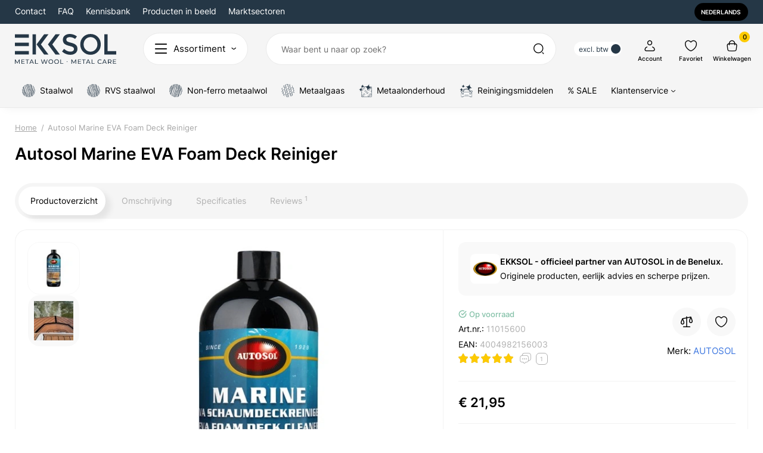

--- FILE ---
content_type: text/html; charset=utf-8
request_url: https://ekksol.nl/autosol-marine-eva-foam-deck-reiniger
body_size: 37694
content:
<!DOCTYPE html>
<!--[if IE]><![endif]-->
<!--[if IE 8 ]><html dir="ltr" lang="nl" class="ie8"><![endif]-->
<!--[if IE 9 ]><html dir="ltr" lang="nl" class="ie9"><![endif]-->
<!--[if (gt IE 9)|!(IE)]><!-->
<html dir="ltr" lang="nl" class="light-theme">
<!--<![endif]-->
<head prefix="og: http://ogp.me/ns# fb: http://ogp.me/ns/fb# product: http://ogp.me/ns/product#">
<meta charset="UTF-8" />
<meta name="viewport" content="width=device-width, initial-scale=1.0, shrink-to-fit=no">
<meta http-equiv="X-UA-Compatible" content="IE=edge">
<title>Autosol Marine EVA Foam Deck Reiniger</title>
<base href="https://ekksol.nl/" />
<meta name="description" content="Uiterst effectieve, geconcentreerde reiniger voor gestructureerde EVA-schuimvloeren (&quot;imitatie teak&quot;) en andere bootoppervlakken." />
<meta name="keywords" content= "11015600" />
        <!-- Opengraph -->
<meta property="og:site_name" content="EKKSOL.nl"/>
<meta property="og:type" content="product"/>
<meta property="og:title" content="Autosol Marine EVA Foam Deck Reiniger"/>
<meta property="og:url" content="https://ekksol.nl/autosol-marine-eva-foam-deck-reiniger"/>
<meta property="og:price:amount" content="21.95"/>
<meta property="og:price:currency" content="EUR"/>
<meta property="product:retailer_item_id" content="11015600"/>
<meta property="product:price:amount" content="21.95"/>
<meta property="product:price:currency" content="EUR"/>
<meta property="product:availability" content="in stock"/>
<meta property="og:availability" content="in stock"/>
<meta property="og:ean" content="4004982156003"/>
<meta property="og:brand" content="AUTOSOL"/>
<meta property="og:image" content="https://ekksol.nl/image/catalog/autosol/product/marine/autosol-marine-eva-foam-deck-cleaner-11015600.jpg"/>
<meta property="og:image" content="https://ekksol.nl/image/catalog/autosol/product/marine/autosol-marine-eva-foam-deck-cleaner-11015600_02.jpg"/>
<meta property="og:description" content="Uiterst effectieve, geconcentreerde reiniger voor gestructureerde EVA-schuimvloeren (&quot;imitatie teak&quot;) en andere bootoppervlakken."/>
<meta property="og:rating" content="5"/>
<meta property="og:rating_count" content="1"/>
<meta property="og:rating_scale" content="5"/>

<!-- Twittercard -->
<meta name="twitter:card" content="product"/>
<meta name="twitter:title" content="Autosol Marine EVA Foam Deck Reiniger"/>
<meta name="twitter:domain" content="https://ekksol.nl/autosol-marine-eva-foam-deck-reiniger"/>
<meta name="twitter:image" content="https://ekksol.nl/image/cache/webp/catalog/autosol/product/marine/autosol-marine-eva-foam-deck-cleaner-11015600-600x600.webp"/>
<meta name="twitter:description" content="Uiterst effectieve, geconcentreerde reiniger voor gestructureerde EVA-schuimvloeren (&quot;imitatie teak&quot;) en andere bootoppervlakken."/><meta name="twitter:creator" content="@ekksoltekksteel"/>
<meta name="twitter:site" content="@ekksoltekksteel"/>
<!-- Microdata -->
<script type="application/ld+json">{"@context":"https:\/\/schema.org","@type":"BreadcrumbList","itemListElement":[{"@type":"ListItem","position":1,"item":{"@id":"https:\/\/ekksol.nl","name":"Home"}},{"@type":"ListItem","position":2,"item":{"@id":"https:\/\/ekksol.nl\/autosol-marine-eva-foam-deck-reiniger","name":"Autosol Marine EVA Foam Deck Reiniger"}}]}</script>
<script type="application/ld+json">{"@context":"https:\/\/schema.org","@type":"Product","url":"https:\/\/ekksol.nl\/autosol-marine-eva-foam-deck-reiniger","name":"Autosol Marine EVA Foam Deck Reiniger","category":"Home \u00bb Autosol Marine EVA Foam Deck Reiniger","image":"https:\/\/ekksol.nl\/image\/cache\/webp\/catalog\/autosol\/product\/marine\/autosol-marine-eva-foam-deck-cleaner-11015600-600x600.webp","model":"11015600","gtin":"4004982156003","gtin8":"4004982156003","description":"Uiterst effectieve, geconcentreerde reiniger voor gestructureerde EVA-schuimvloeren (&quot;imitatie teak&quot;) en andere bootoppervlakken.","manufacturer":"AUTOSOL","brand":{"@type":"Brand","name":"AUTOSOL"},"offers":{"name":"Autosol Marine EVA Foam Deck Reiniger","url":"https:\/\/ekksol.nl\/autosol-marine-eva-foam-deck-reiniger","price":21.95,"priceCurrency":"EUR","priceValidUntil":"2027-01-30","itemCondition":"https:\/\/schema.org\/NewCondition","seller":{"@type":"Organization","name":"EKKSOL.nl"},"category":"Home &raquo; Autosol Marine EVA Foam Deck Reiniger","shippingDetails":{"@type":"OfferShippingDetails","shippingRate":{"@type":"MonetaryAmount","value":"6.95","currency":"EUR"},"shippingDestination":{"@type":"DefinedRegion","addressCountry":"NL"},"deliveryTime":{"@type":"ShippingDeliveryTime","handlingTime":{"@type":"QuantitativeValue","minValue":0,"maxValue":0,"unitCode":"DAY"},"transitTime":{"@type":"QuantitativeValue","minValue":"1","maxValue":"1","unitCode":"DAY"}}},"hasMerchantReturnPolicy":{"@type":"MerchantReturnPolicy","applicableCountry":"NL","merchantReturnDays":"14","returnPolicyCategory":"https:\/\/schema.org\/MerchantReturnFiniteReturnWindow","returnMethod":"https:\/\/schema.org\/ReturnByMail","returnShippingFeesAmount":"https:\/\/schema.org\/FreeReturn","returnFees":"https:\/\/schema.org\/FreeReturn"},"availability":"InStock"},"review":[{"@type":"Review","name":"Autosol Marine EVA Foam Deck Reiniger","itemReviewed":"Autosol Marine EVA Foam Deck Reiniger","author":{"@type":"Person","name":"Richard\u00a0Nagl"},"reviewBody":"I am from Slovakia and I can give you maximum satisfaction, perfect communication and fast delivery time, just GREAT.","datePublished":"2024-11-30","reviewRating":{"@type":"Rating","ratingValue":"5"}}],"aggregateRating":{"@type":"AggregateRating","ratingValue":5,"reviewCount":1}}</script>

<link rel="alternate" href="https://ekksol.nl/autosol-marine-eva-foam-deck-reiniger" hreflang="nl">
<link rel="alternate" href="https://ekksol.nl/autosol-marine-eva-foam-deck-reiniger" hreflang="x-default">
<link rel="alternate" href="https://ekksol.nl/autosol-marine-eva-foam-deck-cleaner" hreflang="en">

<!-- gkdAnalytics -->
<link href="https://ekksol.nl/autosol-marine-eva-foam-deck-reiniger" rel="canonical" />
<link href="https://ekksol.nl/image/catalog/ekksol/favicon.png" rel="icon" />
<link rel="preload" as="image" href="https://ekksol.nl/image/catalog/ekksol/EKKSOL-logo.svg">
<link rel="preload" href="catalog/view/theme/upstore/stylesheet/fonts/inter-regular.woff2" as="font" type="font/woff2" crossorigin>
<link rel="preload" href="catalog/view/theme/upstore/stylesheet/fonts/inter-medium.woff2" as="font" type="font/woff2" crossorigin>
<link rel="preload" href="catalog/view/theme/upstore/stylesheet/fonts/inter-bold.woff2" as="font" type="font/woff2" crossorigin><!-- Hotjar Tracking Code for ekksol.nl --><script>function li_fonts(){document.head.appendChild(document.createElement('style')).innerHTML="@font-face{font-display:swap;font-family:'Glyphicons Halflings';src:url(https:\/\/ekksol.nl\/catalog\/view\/theme\/upstore\/stylesheet\/bootstrap\/fonts\/glyphicons-halflings-regular.eot);src:url(https:\/\/ekksol.nl\/catalog\/view\/theme\/upstore\/stylesheet\/bootstrap\/fonts\/glyphicons-halflings-regular.eot?#iefix) format('embedded-opentype'),url(https:\/\/ekksol.nl\/catalog\/view\/theme\/upstore\/stylesheet\/bootstrap\/fonts\/glyphicons-halflings-regular.woff2) format('woff2'),url(https:\/\/ekksol.nl\/catalog\/view\/theme\/upstore\/stylesheet\/bootstrap\/fonts\/glyphicons-halflings-regular.woff) format('woff'),url(https:\/\/ekksol.nl\/catalog\/view\/theme\/upstore\/stylesheet\/bootstrap\/fonts\/glyphicons-halflings-regular.ttf) format('truetype'),url(https:\/\/ekksol.nl\/catalog\/view\/theme\/upstore\/stylesheet\/bootstrap\/fonts\/glyphicons-halflings-regular.svg#glyphicons_halflingsregular) format('svg')}\n@font-face{font-display:swap;font-family:swiper-icons;src:url('data:application\/font-woff;charset=utf-8;base64, [base64]\/\/wADZ2x5ZgAAAywAAADMAAAD2MHtryVoZWFkAAABbAAAADAAAAA2E2+eoWhoZWEAAAGcAAAAHwAAACQC9gDzaG10eAAAAigAAAAZAAAArgJkABFsb2NhAAAC0AAAAFoAAABaFQAUGG1heHAAAAG8AAAAHwAAACAAcABAbmFtZQAAA\/gAAAE5AAACXvFdBwlwb3N0AAAFNAAAAGIAAACE5s74hXjaY2BkYGAAYpf5Hu\/j+W2+MnAzMYDAzaX6QjD6\/4\/\/Bxj5GA8AuRwMYGkAPywL13jaY2BkYGA88P8Agx4j+\/8fQDYfA1AEBWgDAIB2BOoAeNpjYGRgYNBh4GdgYgABEMnIABJzYNADCQAACWgAsQB42mNgYfzCOIGBlYGB0YcxjYGBwR1Kf2WQZGhhYGBiYGVmgAFGBiQQkOaawtDAoMBQxXjg\/wEGPcYDDA4wNUA2CCgwsAAAO4EL6gAAeNpj2M0gyAACqxgGNWBkZ2D4\/wMA+xkDdgAAAHjaY2BgYGaAYBkGRgYQiAHyGMF8FgYHIM3DwMHABGQrMOgyWDLEM1T9\/w8UBfEMgLzE\/\/\/\/P\/5\/\/f\/V\/xv+r4eaAAeMbAxwIUYmIMHEgKYAYjUcsDAwsLKxc3BycfPw8jEQA\/[base64]\/uznmfPFBNODM2K7MTQ45YEAZqGP81AmGGcF3iPqOop0r1SPTaTbVkfUe4HXj97wYE+yNwWYxwWu4v1ugWHgo3S1XdZEVqWM7ET0cfnLGxWfkgR42o2PvWrDMBSFj\/IHLaF0zKjRgdiVMwScNRAoWUoH78Y2icB\/yIY09An6AH2Bdu\/UB+yxopYshQiEvnvu0dURgDt8QeC8PDw7Fpji3fEA4z\/PEJ6YOB5hKh4dj3EvXhxPqH\/SKUY3rJ7srZ4FZnh1PMAtPhwP6fl2PMJMPDgeQ4rY8YT6Gzao0eAEA409DuggmTnFnOcSCiEiLMgxCiTI6Cq5DZUd3Qmp10vO0LaLTd2cjN4fOumlc7lUYbSQcZFkutRG7g6JKZKy0RmdLY680CDnEJ+UMkpFFe1RN7nxdVpXrC4aTtnaurOnYercZg2YVmLN\/d\/gczfEimrE\/fs\/bOuq29Zmn8tloORaXgZgGa78yO9\/cnXm2BpaGvq25Dv9S4E9+5SIc9PqupJKhYFSSl47+Qcr1mYNAAAAeNptw0cKwkAAAMDZJA8Q7OUJvkLsPfZ6zFVERPy8qHh2YER+3i\/BP83vIBLLySsoKimrqKqpa2hp6+jq6RsYGhmbmJqZSy0sraxtbO3sHRydnEMU4uR6yx7JJXveP7WrDycAAAAAAAH\/\/wACeNpjYGRgYOABYhkgZgJCZgZNBkYGLQZtIJsFLMYAAAw3ALgAeNolizEKgDAQBCchRbC2sFER0YD6qVQiBCv\/H9ezGI6Z5XBAw8CBK\/m5iQQVauVbXLnOrMZv2oLdKFa8Pjuru2hJzGabmOSLzNMzvutpB3N42mNgZGBg4GKQYzBhYMxJLMlj4GBgAYow\/P\/PAJJhLM6sSoWKfWCAAwDAjgbRAAB42mNgYGBkAIIbCZo5IPrmUn0hGA0AO8EFTQAA');font-weight:400;font-style:normal}\n@font-face{font-family:'Inter';font-style:normal;font-display:swap;font-weight:400;src:local(''),\nurl('https:\/\/ekksol.nl\/catalog\/view\/theme\/upstore\/stylesheet\/fonts\/inter-regular.woff2') format('woff2'),\nurl('https:\/\/ekksol.nl\/catalog\/view\/theme\/upstore\/stylesheet\/fonts\/inter-regular.woff') format('woff')}\n@font-face{font-family:'Inter';font-style:normal;font-display:swap;font-weight:500;src:local(''),\nurl('https:\/\/ekksol.nl\/catalog\/view\/theme\/upstore\/stylesheet\/fonts\/inter-medium.woff2') format('woff2'),\nurl('https:\/\/ekksol.nl\/catalog\/view\/theme\/upstore\/stylesheet\/fonts\/inter-medium.woff') format('woff')}\n@font-face{font-family:'Inter';font-style:normal;font-display:swap;font-weight:600;src:local(''),\nurl('https:\/\/ekksol.nl\/catalog\/view\/theme\/upstore\/stylesheet\/fonts\/inter-bold.woff2') format('woff2'),\nurl('https:\/\/ekksol.nl\/catalog\/view\/theme\/upstore\/stylesheet\/fonts\/inter-bold.woff') format('woff')}\n@font-face{font-display:swap;font-family:'upstore';src:url('https:\/\/ekksol.nl\/catalog\/view\/theme\/upstore\/stylesheet\/icon-fonts\/fonts\/upstore.eot?axqbpd');src:url('https:\/\/ekksol.nl\/catalog\/view\/theme\/upstore\/stylesheet\/icon-fonts\/fonts\/upstore.eot?axqbpd#iefix') format('embedded-opentype'),\nurl('https:\/\/ekksol.nl\/catalog\/view\/theme\/upstore\/stylesheet\/icon-fonts\/fonts\/upstore.ttf?axqbpd') format('truetype'),\nurl('https:\/\/ekksol.nl\/catalog\/view\/theme\/upstore\/stylesheet\/icon-fonts\/fonts\/upstore.woff?axqbpd') format('woff'),\nurl('https:\/\/ekksol.nl\/catalog\/view\/theme\/upstore\/stylesheet\/icon-fonts\/fonts\/upstore.svg?axqbpd#upstore') format('svg');font-weight:normal;font-style:normal;font-display:block}\n"}function gcc2(n){var match = document.cookie.match(new RegExp('(^| )' + n + '=([^;]+)'));if (match) return match[2]}if(document.cookie.indexOf('res_pushed')>=0)li_fonts();else{window.addEventListener('load', function(){li_fonts();document.cookie='res_pushed=1; path=/'})}</script>
<link rel='stylesheet' href='image/cache/lightning/11327387124hss.css'/>	</head>
			
<body class="">
<div id="infinite-module-ultimate_banners-825" style="display: none">

	<div id="ultimate_banners-825">
		<style type="text/css">
			#ultimate_banners-825 p {
				margin: 0;
			}
			#ultimate_banners-825 img {
				max-width: 100%;
			}
			#ultimate_banners-825 {
				position: relative;
																															}
											</style>
				<ul class="usp-list mt-4">
    <li><i class="icon-check-b mr-2"></i> <span class=""><strong>Gratis</strong> verzending vanaf 40,- NL &amp; BE</span></li>
    <li><i class="icon-check-b mr-2"></i> <span class="">30 dagen bedenktijd en <strong>gratis</strong> retour</span></li>
    <li><i class="icon-check-b mr-2"></i> <span class="">Voor bedrijf, instelling en particulier</span></li>
    <li><i class="icon-check-b mr-2"></i> <span class="">Snelle levering binnen 1-2 werkdagen</span></li>
</ul>	</div>
</div>
<nav id="top" class="visible-md visible-lg">
  <div class="container">
          <div class="pull-left">
        <div class="btn-group box-nav-links">
          <ul class="header-nav-links">
                          <li>
                <button
                                      onclick="location='contact'"
                                    type="button"
                  class="btn btn-link">
                                    Contact
                </button>
              </li>
                          <li>
                <button
                                      onclick="location='vragen'"
                                    type="button"
                  class="btn btn-link">
                                    FAQ
                </button>
              </li>
                          <li>
                <button
                                      onclick="location='kennisbank'"
                                    type="button"
                  class="btn btn-link">
                                    Kennisbank
                </button>
              </li>
                          <li>
                <button
                                      onclick="location='producten-in-beeld'"
                                    type="button"
                  class="btn btn-link">
                                    Producten in beeld
                </button>
              </li>
                          <li>
                <button
                                      onclick="location='marktsectoren'"
                                    type="button"
                  class="btn btn-link">
                                    Marktsectoren
                </button>
              </li>
                      </ul>
        </div>
      </div>
                  <div class="pull-right dflex align-items-center top-lc only_one_block">
            <div class="box-language hidden-xs hidden-sm">
        <form action="https://ekksol.nl/index.php?route=common/language/language" method="post" enctype="multipart/form-data" id="language">
            <span class="mob-text-language">Taal</span>
            <div class="dropdown-box">
                <button class="btn-language-top dropdown-toggle" data-toggle="dropdown">
                                                                        Nederlands
                                                                                                        </button>
                <ul class="dropdown-menu dropdown-menu-right up-compact-dropdown">
                                            <li class="active">
                            <button class="btn-lang-select" type="button" name="nl-nl">Ne</button>
                        </li>
                                            <li >
                            <button class="btn-lang-select" type="button" name="en-gb">En</button>
                        </li>
                                    </ul>
            </div>
            <input type="hidden" name="code" value="" />
            <input type="hidden" name="redirect" value="product/product&path=137&_route_=autosol-marine-eva-foam-deck-reiniger&product_id=366" />
        </form>
    </div>

        
      </div>
    	
	  </div>
</nav>
<header class="up-header up-header-type-1 fix-header h-sticky">
	<div class="container">
		<div class="row dflex align-items-center pt-xs-5 pb-xs-5 pt-md-15 pb-md-15">
			<div class="up-header__left d-flex align-items-center">
								<button aria-label="Menu" type="button" class="up-header__btn-mobile-menu btn btn-menu-mobile hidden-md hidden-lg" onclick="open_mob_menu_left()">
					<i class="up-icon-22 up-icon-menu-line" aria-hidden="true"></i>
									</button>
				<div id="logo" class="up-header__logo-top">
					<div class="up-header__logo-desktop visible-sm visible-md visible-lg">
																					<a href="https://ekksol.nl"><img  src="https://ekksol.nl/image/catalog/ekksol/EKKSOL-logo.svg" alt="EKKSOL.nl" class="img-responsive"/></a>
																		</div>
											<div class="up-header__logo-mobile mr-auto">
															<a aria-label="Logo Mobile" href="https://ekksol.nl">
									<img src="https://ekksol.nl/image/catalog/ekksol/EKKSOL-logo.svg" alt="" class="img-responsive" width="120" height="30">
								</a>
													</div>
									</div>
									<div class="box-menu-top visible-md visible-lg col-auto">
						<button aria-label="Catalog" type="button" class="btn-menu-top vh1-bl dflex align-items-center show-tc">
															<i class="up-icon-22 up-icon-menu-line" aria-hidden="true"></i>
																						<span class="text-category hidden-md">Assortiment</span>
								<i class="up-icon-angle-down" aria-hidden="true"></i>
													</button>
					</div>
							</div>
			<div class="up-header__right d-flex align-items-center flex-grow-sm-1 pl-10 pr-10">
<div class="vat-box col-auto f-order-3">
			<span class="owc-euvat-display-tax-prices"><span class="in-tax">incl. btw</span><span class="ex-tax">excl. btw</span></span>
		</div>
				<div class="phone-box col-auto f-order-3">
					<button aria-label="Contact" type="button" class="btn-open-contact dflex align-items-center justify-content-center">
						<i class="up-icon-22 up-icon-phone-sound" aria-hidden="true"></i>
											</button>
					<div class="up-header-phones visible-md visible-lg hp-dd">
						<div class="up-header-phones__top dropdown-toggle up-icon">
							<i class="up-icon-22 up-icon-phone-sound" aria-hidden="true"></i>
							<div class="up-header-phones__items">
																	<div class="up-header-phones__item">
																																Contact
																				</div>
																<div class="up-header-phones__text-af">ma-vr 9:30-16:00 uur</div>
							</div>
						</div>
													<ul class="up-header-phones__dropdown dropdown-menu ch-dropdown">
																									<li>
																					<a href="tel:+31523250580" target="_blank">
																									<div class="up-header-phones__icon-image"><img loading="lazy" width="25" height="25" src="https://ekksol.nl/image/catalog/ekksol/icons/phone.svg" alt="0523 250 580" /></div>
																								0523 250 580
											</a>
																			</li>
																	<li>
																					<a href="mailto:info@ekksol.nl?subject=Aanvraag via website">
																									<div class="up-header-phones__icon-image"><img loading="lazy" width="25" height="25" src="https://ekksol.nl/image/catalog/ekksol/icons/email.svg" alt="info@ekksol.nl" /></div>
																								info@ekksol.nl
											</a>
																			</li>
																	<li>
																					<a href="javascript:;" onclick="get_modal_callbacking();">
																									<div class="up-header-phones__icon-image"><img loading="lazy" width="25" height="25" src="https://ekksol.nl/image/catalog/ekksol/icons/phone-callback.svg" alt="Bel mij terug!" /></div>
																								Bel mij terug!
											</a>
																			</li>
															</ul>
											</div>
				</div>
				<div class="box-search flex-grow-sm-1">
					<button aria-label="Search" type="button" class="btn-open-search dflex align-items-center justify-content-center hidden-sm hidden-md hidden-lg"><i class="up-icon-22 up-icon-search" aria-hidden="true"></i></button>
					<div class="search-top visible-sm visible-md visible-lg"><div class="header-search input-group livesearch">
		<input type="text" name="search" value="" placeholder="Waar bent u naar op zoek?" class="form-control search-autocomplete" />
	<span class="input-group-btn group_voice_search d-none">
		<button type="button" class="btn btn-voice-search" aria-label="Search">
			<i class="up-icon-22 up-icon-microphone" aria-hidden="true"></i>
		</button>
	</span>
	<span class="input-group-btn button_search">
		<button type="button" class="btn btn-search" aria-label="Search">
			<i class="up-icon-22 up-icon-search" aria-hidden="true"></i>
		</button>
	</span>
</div>
</div>
				</div>
				<div class="box-account  text-ai-on">
					<button  class="dropdown-toggle btn-account" id="login-popup" data-load-url="index.php?route=common/login_modal" type="button">
						<i class="up-icon-22 up-icon-account" aria-hidden="true"></i>
												<span class="text-a-icon"> Account </span>
					</button>
									</div>
																				<div class="box-wishlist visible-md visible-lg text-ai-on" >
							<a rel="nofollow" class="btn-wishlist-top" href="https://ekksol.nl/index.php?route=account/wishlist" id="wishlist-total">
								<i class="up-icon-22 up-icon-wishlist" aria-hidden="true"></i>
																<span class="text-a-icon">Favoriet</span>
							</a>
						</div>
													<div class="box-cart  text-ai-on"><div id="cart" class="shopping-cart">
	<button class="dflex align-items-center btn" type="button"  onclick="openFixedCart(this);">
		<i class="up-icon-22 up-icon-cart" aria-hidden="true"></i>
		<span class="cart-total">0</span>
					<span class="text-a-icon-cart">Winkelwagen</span>
			</button>
	<div class="cart-content">
	<div class="header-cart-backdrop"></div>
	<div class="header-cart-fix-right" >
		<div class="header-cart-top dflex">
			<div class="header-cart-title">Winkelwagen</div>
			<button type="button" class="header-cart-close"><i class="up-icon-close" aria-hidden="true"></i></button>
		</div>
		<div class="header-cart-scroll dflex flex-column">
							<div class="text-center box-empty-cart-icon">
					<svg class="icon-empty-cart" id="icon-empty-shop-cart" xmlns="http://www.w3.org/2000/svg" width="195" height="151" fill="none" viewbox="0 0 195 151">
						<path fill="#9CA9BC" d="m170.452 109.713 1.98.273-1.49 10.798-1.982-.274 1.492-10.797ZM38 45h2v32h-2V45Zm0 39h2v9h-2v-9Zm107.8 42.7c.2.3.5.4.8.4.2 0 .4-.1.6-.2 1.5-1 3.6-1.1 5.2-.1.5.3 1.1.2 1.4-.3.3-.5.2-1.1-.3-1.4-2.2-1.4-5.2-1.4-7.4.1-.5.4-.6 1-.3 1.5ZM70 113h9v2h-9v-2ZM5 144h13v2H5v-2Z"/>
						<path fill="#9CA9BC" d="m173 144 .3-.9 5-39.1h.7c2.2 0 4-1.4 4-3.2v-1.5c0-1.8-1.8-3.2-4-3.2h-34.7l9.1-22c.8-2-.1-4.4-2.2-5.2-1-.4-2.1-.4-3.1 0s-1.8 1.2-2.2 2.2L136.5 94c-1.2.4-2.1 1.1-2.9 2H132V37c0-3.3-2.7-6-5.9-6-6.3 0-12.6-.7-18.9-.9-4-14.7-14-25.1-25.7-25.1S59.8 15.4 55.8 30c-6.4.2-12.7.5-18.8 1-3.3 0-6 2.7-6 6v75.9L27.1 144H23v2h167v-2h-17Zm-1.7-1.2c-.1.9-.9 1.2-1.6 1.2h-33.8l-3.9-31.1V104h2.2c1.1 1 2.3 1.7 3.9 1.7s2.9-.6 3.9-1.7h34.3l-5 38.8Zm9.7-43.6v1.5c0 .6-.8 1.2-2 1.2h-35.1c.3-.7.5-1.5.5-2.3 0-.6-.1-1.1-.2-1.7H179c1.2.1 2 .8 2 1.3Zm-33.2-27.5c.2-.5.6-.9 1.1-1.1.5-.2 1-.2 1.5 0 1 .4 1.5 1.6 1.1 2.6l-9.1 22c-1.1-1-2.4-1.5-3.6-1.7l9-21.8Zm-9.5 24c2.2 0 4 1.8 4 4s-1.8 4-4 4-4-1.8-4-4 1.8-4 4-4Zm-5.7 2.3c-.2.5-.2 1.1-.2 1.7 0 .8.2 1.6.5 2.3h-.9v-4h.6ZM81.5 7c10.7 0 19.8 9.5 23.6 23-16.1-.5-31.9-.5-47.2 0 3.8-13.5 13-23 23.6-23ZM32.8 115H59v-2H33V37c0-2.2 1.8-4 4.1-4 6-.4 12.1-.7 18.3-.9-.5 2.3-.9 4.7-1.1 7.2-2.3.4-4.1 2.4-4.1 4.8 0 2.7 2.2 4.9 4.9 4.9s4.9-2.2 4.9-4.9c0-2.3-1.6-4.1-3.6-4.7.2-2.5.6-5 1.2-7.3 15.6-.5 31.7-.5 48.2.1.6 2.3.9 4.8 1.2 7.3-2.1.5-3.6 2.4-3.6 4.7 0 2.7 2.2 4.9 4.9 4.9s4.9-2.2 4.9-4.9c0-2.4-1.8-4.4-4.1-4.8-.2-2.4-.6-4.8-1.1-7.1 6.1.2 12.2.5 18.3.9 2.2 0 4 1.8 4 4v76H89v2h41.2l3.6 29H29.1l3.7-29.2Zm23.3-73.6c1 .4 1.8 1.5 1.8 2.6 0 1.6-1.3 2.9-2.9 2.9-1.6 0-2.9-1.3-2.9-2.9 0-1.3.8-2.3 1.9-2.7 0 .9-.1 1.8-.1 2.7h2c.1-.9.1-1.8.2-2.6ZM107 44h2c0-.9 0-1.8-.1-2.7 1.1.4 1.9 1.4 1.9 2.7 0 1.6-1.3 2.9-2.9 2.9-1.6 0-2.9-1.3-2.9-2.9 0-1.2.7-2.2 1.8-2.6.2.8.2 1.7.2 2.6Z"/>
						<path fill="#9CA9BC" d="M145.6 120.2a2 2 0 1 0 .001-3.999 2 2 0 0 0-.001 3.999Zm8 0a2 2 0 1 0 .001-3.999 2 2 0 0 0-.001 3.999Zm-67-40.9c-2.8-1.8-6.7-1.8-9.4.2-.5.3-.6.9-.3 1.4.2.3.5.4.8.4.2 0 .4-.1.6-.2 2.1-1.5 5.1-1.5 7.2-.1.5.3 1.1.2 1.4-.3.3-.5.1-1.1-.3-1.4Zm-12.9-5.9a2.7 2.7 0 1 0 0-5.4 2.7 2.7 0 0 0 0 5.4Zm16 0a2.7 2.7 0 1 0 0-5.4 2.7 2.7 0 0 0 0 5.4Z"/>
					</svg>
				</div>
				<div class="text-center cart-empty">Uw winkelwagen is leeg!</div>
				<div class="text-center cart-empty-info-text">Het is nooit te laat om dingen recht te zetten. :)</div>
					</div>
			</div>
	</div>
</div>
</div>
											</div>
		</div>
	</div>
	<div class="box-dopmenu">
	<div class="container">
	<div class="row">
	<nav id="additional-menu" class="hmenu_type col-md-12 dflex">
		<div class="left-dopmenu">
		  <ul class="nav-dopmenu" style="overflow: hidden;">
												<li >
						<a href="staalwol" class="parent-link">
													<img decoding="async" loading="lazy" width="22" height="22" alt="" class="nsmenu-thumb" src="https://ekksol.nl/image/catalog/ekksol/icons/icon_wool.svg"/>
																		<div class="item-name himg">Staalwol</div>
											</a></li>
																<li >
						<a href="rvs-staalwol" class="parent-link">
													<img decoding="async" loading="lazy" width="22" height="22" alt="" class="nsmenu-thumb" src="https://ekksol.nl/image/catalog/ekksol/icons/icon_wool.svg"/>
																		<div class="item-name himg">RVS staalwol</div>
											</a></li>
																<li >
						<a href="non-ferro" class="parent-link">
													<img decoding="async" loading="lazy" width="22" height="22" alt="" class="nsmenu-thumb" src="https://ekksol.nl/image/catalog/ekksol/icons/icon_nonferro.svg"/>
																		<div class="item-name himg">Non-ferro metaalwol</div>
											</a></li>
																<li >
						<a href="metaalgaas" class="parent-link">
													<img decoding="async" loading="lazy" width="22" height="22" alt="" class="nsmenu-thumb" src="https://ekksol.nl/image/catalog/ekksol/icons/icon_mesh.svg"/>
																		<div class="item-name himg">Metaalgaas</div>
											</a></li>
																<li >
						<a href="metaalonderhoud" class="parent-link">
													<img decoding="async" loading="lazy" width="22" height="22" alt="" class="nsmenu-thumb" src="https://ekksol.nl/image/catalog/ekksol/icons/icon_metalcare.svg"/>
																		<div class="item-name himg">Metaalonderhoud</div>
											</a></li>
																<li >
						<a href="reinigingsmiddelen" class="parent-link">
													<img decoding="async" loading="lazy" width="22" height="22" alt="" class="nsmenu-thumb" src="https://ekksol.nl/image/catalog/ekksol/icons/icon_carcare.svg"/>
																		<div class="item-name himg">Reinigingsmiddelen</div>
											</a></li>
																<li >
						<a href="aanbiedingen" class="parent-link">
																		<div class="item-name">% SALE</div>
											</a></li>
															<li class="dropdown" >
					<a href="javascript:;" class="parent-link">
																		<div class="item-name">Klantenservice</div>
												<svg class="arrow-t" width="7" height="4" viewbox="0 0 7 4" fill="none" xmlns="http://www.w3.org/2000/svg">
							<path fill-rule="evenodd" clip-rule="evenodd" d="M3.17409 2.44145C3.37044 2.63563 3.68704 2.63386 3.88121 2.4375L6.14446 0.148615C6.33862 -0.0477431 6.6552 -0.049525 6.85156 0.144635C7.04792 0.338795 7.0497 0.655372 6.85554 0.851731L4.59228 3.14061C4.00977 3.72971 3.05999 3.73503 2.47093 3.15248L0.14842 0.855689C-0.0479259 0.661516 -0.0496879 0.344939 0.144485 0.148593C0.338657 -0.0477531 0.655234 -0.0495152 0.85158 0.144657L3.17409 2.44145Z" fill="black"/>
						</svg>
					</a>

																													<div class="dropdown-menu nsmenu-type-information">
								<ul class="list-unstyled nsmenu-haschild">
																			<li><a href="https://ekksol.nl/contact">Contact</a></li>
																			<li><a href="https://ekksol.nl/hoe-te-bestellen">Hoe te bestellen</a></li>
																			<li><a href="https://ekksol.nl/verzendkosten-levertijd">Verzendkosten &amp; levertijd</a></li>
																			<li><a href="https://ekksol.nl/betaalmethoden">Betaalmethoden</a></li>
																			<li><a href="https://ekksol.nl/zakelijk-bestellen">Zakelijk bestellen</a></li>
																	</ul>
							</div>
																							</li>
									  </ul>
		</div>
		<div class="dop-menu-show-more off-show-more">
			<span class="prev-m off-prev-m"><i class="up-icon-angle-left" aria-hidden="true"></i></span>
			<span class="total-sections">1/1</span>
			<span class="next-m"><i class="up-icon-angle-right" aria-hidden="true"></i></span>
		</div>
			</nav>
	</div>
</div>
</div>	<div id="fm-fixed-mobile" class="mob-fix-panel topmm-fix d-none">
	<div class="mobile-sidebar-search hidden shtop">
		<div class="mobile-sidebar-search__top">
			<div class="mobile-sidebar-search__title">Zoeken</div>
			<span class="mobile-sidebar-search__close fm-close-search"><i class="up-icon-close" aria-hidden="true"></i></span>
		</div>
		<div class="mobile-sidebar-search__content"></div>
	</div>
	<div class="mobile-sidebar-viewed hidden">
		<div class="mobile-sidebar-viewed__top no-shadow">
			<div class="mobile-sidebar-viewed__title">Bekeken</div>
			<span class="mobile-sidebar-viewed__close fm-close-viewed"><i class="up-icon-close" aria-hidden="true"></i></span>
		</div>
		<div class="mobile-sidebar-viewed__content"></div>
	</div>
	<div class="mobile-sidebar-phones hidden">
		<div class="mobile-sidebar-phones__top no-shadow">
			<div class="mobile-sidebar-phones__title">Contact</div>
			<span class="mobile-sidebar-phones__close fm-close-phones"><i class="up-icon-close" aria-hidden="true"></i></span>
		</div>
		<div class="mobile-sidebar-phones__content"><div class="mobile-sidebar-phones__inner"></div></div>
	</div>
	<div class="mob-menu-info-fixed-left hidden">
		<div class="mob-first-menu active" id="mobm-left-content">
			<div class="mobm-top">
				<div class="mobm-title">Menu</div>
				<div class="mobile-first-tel">
											<span>Contact</span>
										<div class="up-header-phones__text-af">ma-vr 9:30-16:00 uur</div>
				</div>
				<button type="button" class="mobm-close-menu" aria-label="Close" onclick="close_mob_menu();">
					<i class="up-icon-close" aria-hidden="true"></i>
				</button>
			</div>
			<div class="mobm-body">
								<div class="mobm-header-block">
										<div class="mh-left-b mob-language dflex align-items-center"></div>
					<div class="mh-right-b mob-currency dflex align-items-center ml-auto"></div>
				</div>
								<div class="mob-menu" id="mob-catalog-left">
					<div class="mobm-body mm-ss"></div>
				</div>
									<div class="links-mob"></div>
													<div class="desc_info_mob"><p><a href="hoe-te-bestellen">Bestelinformatie </a>| <a href="zakelijk-bestellen">Zakelijk bestellen</a></p></div>
							</div>
		</div>
	</div>
</div>
<div id="fm-fixed-mobile-bottom" class="mob-fix-panel fm_type_design_bottom_3 hidden-md hidden-lg">
	<div class="container">
		<div class="box-flex-fix  show-title">
									<div class="mob-m-i fm-viewed-bottom">
				<button class="btn-fm-bottom btn-open-viewed dflex align-items-center justify-content-center" aria-label="Bekeken" type="button">
					<i class="up-icon-22 up-icon-quickview" aria-hidden="true"></i>
																<span class="text-a-icon">Bekeken</span>
									</button>
			</div>
			<div class="mob-m-i box-wishlist-mob">
				<a rel="nofollow" aria-label="Favoriet" class="btn-fm-bottom btn-mob-wishlist-bottom dflex align-items-center justify-content-center" href="https://ekksol.nl/index.php?route=account/wishlist">
					<i class="up-icon-22 up-icon-wishlist" aria-hidden="true"></i>
																<span class="text-a-icon">Favoriet</span>
									</a>
			</div>
			<div class="mob-m-i box-compare-mob">
				<a rel="nofollow" aria-label="Vergelijk" class="btn-fm-bottom btn-mob-compare-bottom dflex align-items-center justify-content-center" href="https://ekksol.nl/index.php?route=product/compare">
					<i class="up-icon-22 up-icon-compare" aria-hidden="true"></i>
																<span class="text-a-icon">Vergelijk</span>
									</a>
			</div>
												</div>
	</div>
</div>
</header>
	<div class="menu-header-box  hidden-xs hidden-sm type-menu-h-1">
		<div class="container pos-r">
			<div class="row dflex">
				<div class="menu-box dflex m_type_header_1 menu_mask">
<nav id="menu-vertical" class="btn-group col-md-3">
	<ul id="menu-vertical-list" class="dropdown-menu hidden-xs hidden-sm">
												<li class="dropdown have-icon">
				<a href="staalwol" class="parent-link">
											<img width="24" height="24" decoding="async" loading="lazy" alt="" class="nsmenu-thumb" src="https://ekksol.nl/image/catalog/ekksol/icons/icon_wool.svg"/>
															<div class="item-name himg">Staalwol</div>
										<i class="up-icon-angle-right" aria-hidden="true"></i>
				</a>
																												<div class="ns-dd dropdown-menu-full-image nsmenu-type-category-full-image box-col-3">
								<div class="chm-list-menu dflex h-100">
																			<div class="chm-list-menu-al-links">
																							<div class="nsmenu-parent-block">
													<a class="nsmenu-parent-title" href="staalwol">Keuzehulp staalwol</a>
																									</div>
																							<div class="nsmenu-parent-block nsmenu-issubchild">
													<a class="nsmenu-parent-title" href="javascript:;">Topmerken:</a>
																											<ul class="list-unstyled nsmenu-ischild">
																															<li><a href="metalino-staalwol">Metalino</a></li>
																															<li><a href="rakso-staalwol">RAKSO</a></li>
																													</ul>
																									</div>
																							<div class="nsmenu-parent-block">
													<a class="nsmenu-parent-title" href="/kennisbank/kb-staalwol">Kennisbank staalwol</a>
																									</div>
																					</div>
																		<div class="chm-list-menu-item-child dflex flex-wrap w-100 nsmenu-haschild">
										<div class="w-100 row-masonry mm-column-2">
																							<div class="col-sm-12 col-md-6 nsmenu-parent-block">
																										<a class="nsmenu-parent-title" href="https://ekksol.nl/staalwol/staalwol-op-rol">Staalwol op rol</a>
																									</div>
																							<div class="col-sm-12 col-md-6 nsmenu-parent-block">
																										<a class="nsmenu-parent-title" href="https://ekksol.nl/staalwol/staalwol-vloerpads">Staalwol vloerpads</a>
																									</div>
																							<div class="col-sm-12 col-md-6 nsmenu-parent-block">
																										<a class="nsmenu-parent-title" href="https://ekksol.nl/staalwol/huis-tuin">Huis &amp; Tuin</a>
																									</div>
																							<div class="col-sm-12 col-md-6 nsmenu-parent-block">
																										<a class="nsmenu-parent-title" href="https://ekksol.nl/marktsectoren/ongediertebestrijding">Ongediertebestrijding</a>
																									</div>
																					</div>
									</div>
																	</div>
							</div>
																																							</li>
																							<li class="dropdown have-icon">
				<a href="rvs-staalwol" class="parent-link">
											<img width="24" height="24" decoding="async" loading="lazy" alt="" class="nsmenu-thumb" src="https://ekksol.nl/image/catalog/ekksol/icons/icon_wool.svg"/>
															<div class="item-name himg">RVS staalwol</div>
										<i class="up-icon-angle-right" aria-hidden="true"></i>
				</a>
																												<div class="ns-dd dropdown-menu-full-image nsmenu-type-category-full-image box-col-3">
								<div class="chm-list-menu dflex h-100">
																		<div class="chm-list-menu-item-child dflex flex-wrap w-100 nsmenu-haschild">
										<div class="w-100 row-masonry mm-column-2">
																							<div class="col-sm-12 col-md-6 nsmenu-parent-block">
																										<a class="nsmenu-parent-title" href="https://ekksol.nl/rvs-staalwol/demperwol">Demperwol</a>
																									</div>
																							<div class="col-sm-12 col-md-6 nsmenu-parent-block">
																										<a class="nsmenu-parent-title" href="https://ekksol.nl/rvs-staalwol/staalwol-filtermateriaal">Staalwol filtermateriaal</a>
																									</div>
																							<div class="col-sm-12 col-md-6 nsmenu-parent-block">
																										<a class="nsmenu-parent-title" href="https://ekksol.nl/marktsectoren/ongediertebestrijding">Ongediertebestrijding</a>
																									</div>
																					</div>
									</div>
																	</div>
							</div>
																																							</li>
																							<li class="dropdown have-icon">
				<a href="non-ferro" class="parent-link">
											<img width="24" height="24" decoding="async" loading="lazy" alt="" class="nsmenu-thumb" src="https://ekksol.nl/image/catalog/ekksol/icons/icon_nonferro.svg"/>
															<div class="item-name himg">Non-ferro metaalwol</div>
										<i class="up-icon-angle-right" aria-hidden="true"></i>
				</a>
																												<div class="ns-dd dropdown-menu-full-image nsmenu-type-category-full-image box-col-3">
								<div class="chm-list-menu dflex h-100">
																		<div class="chm-list-menu-item-child dflex flex-wrap w-100 nsmenu-haschild">
										<div class="w-100 row-masonry mm-column-2">
																							<div class="col-sm-12 col-md-6 nsmenu-parent-block">
																										<a class="nsmenu-parent-title" href="https://ekksol.nl/non-ferro/koperwol">Koperwol</a>
																									</div>
																							<div class="col-sm-12 col-md-6 nsmenu-parent-block">
																										<a class="nsmenu-parent-title" href="https://ekksol.nl/non-ferro/messingwol">Messingwol</a>
																									</div>
																							<div class="col-sm-12 col-md-6 nsmenu-parent-block">
																										<a class="nsmenu-parent-title" href="https://ekksol.nl/non-ferro/aluminiumwol">Aluminiumwol</a>
																									</div>
																					</div>
									</div>
																			<div class="col-sm-4 menu-add-html">
											<p><br></p>
										</div>
																	</div>
							</div>
																																							</li>
																								<li class="have-icon">
						<a  class="dropdown-img"  href="metaalgaas">
															<img width="24" height="24" decoding="async" loading="lazy" alt="" class="nsmenu-thumb" src="https://ekksol.nl/image/catalog/ekksol/icons/icon_mesh.svg"/>
																					<div class="item-name himg">Metaalgaas</div>
													</a>
					</li>
																		<li class="dropdown have-icon">
				<a href="metaalonderhoud" class="parent-link">
											<img width="24" height="24" decoding="async" loading="lazy" alt="" class="nsmenu-thumb" src="https://ekksol.nl/image/catalog/ekksol/icons/icon_metalcare.svg"/>
															<div class="item-name himg">Metaalonderhoud</div>
										<i class="up-icon-angle-right" aria-hidden="true"></i>
				</a>
																												<div class="ns-dd dropdown-menu-full-image nsmenu-type-category-full-image box-col-3">
								<div class="chm-list-menu dflex h-100">
																			<div class="chm-list-menu-al-links">
																							<div class="nsmenu-parent-block">
													<a class="nsmenu-parent-title" href="/metaalonderhoud">Keuzehulp polijstpasta</a>
																									</div>
																							<div class="nsmenu-parent-block nsmenu-issubchild">
													<a class="nsmenu-parent-title" href="javascript:;">Topmerken:</a>
																											<ul class="list-unstyled nsmenu-ischild">
																															<li><a href="/metaalonderhoud?ajaxfilter=manufacturer,autosol">AUTOSOL</a></li>
																															<li><a href="/metaalonderhoud?ajaxfilter=manufacturer,dursol">Dursol</a></li>
																															<li><a href="/metaalonderhoud?ajaxfilter=manufacturer,triomf">Triomf</a></li>
																													</ul>
																									</div>
																							<div class="nsmenu-parent-block">
													<a class="nsmenu-parent-title" href="/kennisbank/kb-metaalonderhoud">Kennisbank metaalonderhoud</a>
																									</div>
																					</div>
																		<div class="chm-list-menu-item-child dflex flex-wrap w-100 nsmenu-haschild">
										<div class="w-100 row-masonry mm-column-2">
																							<div class="col-sm-12 col-md-6 nsmenu-parent-block">
																										<a class="nsmenu-parent-title" href="https://ekksol.nl/metaalonderhoud/aluminium-poetsen">Aluminium poetsen</a>
																									</div>
																							<div class="col-sm-12 col-md-6 nsmenu-parent-block">
																										<a class="nsmenu-parent-title" href="https://ekksol.nl/metaalonderhoud/rvs-schoonmaken-polijsten">RVS schoonmaken</a>
																									</div>
																					</div>
									</div>
																			<div class="col-sm-4 menu-add-html">
											<p><img data-s width=132 height=80 src="https://ekksol.nl/image/catalog/autosol/autosol.png" alt="AUTOSOL logo"><br></p>
										</div>
																	</div>
							</div>
																																							</li>
																												<li class="dropdown have-icon">
				<a href="reinigingsmiddelen" class="parent-link">
											<img width="24" height="24" decoding="async" loading="lazy" alt="" class="nsmenu-thumb" src="https://ekksol.nl/image/catalog/ekksol/icons/icon_carcare.svg"/>
															<div class="item-name himg">Reinigingsmiddelen</div>
										<i class="up-icon-angle-right" aria-hidden="true"></i>
				</a>
																												<div class="ns-dd dropdown-menu-full-image nsmenu-type-category-full-image box-col-3">
								<div class="chm-list-menu dflex h-100">
																			<div class="chm-list-menu-al-links">
																							<div class="nsmenu-parent-block">
													<a class="nsmenu-parent-title" href="/kennisbank/kb-autoverzorging">Kennisbank autoverzorging</a>
																									</div>
																							<div class="nsmenu-parent-block">
													<a class="nsmenu-parent-title" href="/kennisbank/kb-bootverzorging">Kennisbank bootverzorging</a>
																									</div>
																					</div>
																		<div class="chm-list-menu-item-child dflex flex-wrap w-100 nsmenu-haschild">
										<div class="w-100 row-masonry mm-column-2">
																							<div class="col-sm-12 col-md-6 nsmenu-parent-block">
																										<a class="nsmenu-parent-title" href="https://ekksol.nl/reinigingsmiddelen/auto">Auto</a>
																									</div>
																							<div class="col-sm-12 col-md-6 nsmenu-parent-block">
																										<a class="nsmenu-parent-title" href="https://ekksol.nl/reinigingsmiddelen/motor">Motor</a>
																									</div>
																							<div class="col-sm-12 col-md-6 nsmenu-parent-block">
																										<a class="nsmenu-parent-title" href="https://ekksol.nl/reinigingsmiddelen/boot">Boot</a>
																									</div>
																							<div class="col-sm-12 col-md-6 nsmenu-parent-block">
																										<a class="nsmenu-parent-title" href="https://ekksol.nl/reinigingsmiddelen/caravan-camper">Caravan &amp; Camper</a>
																									</div>
																							<div class="col-sm-12 col-md-6 nsmenu-parent-block">
																										<a class="nsmenu-parent-title" href="https://ekksol.nl/reinigingsmiddelen/auto-detailing">Auto Detailing</a>
																									</div>
																							<div class="col-sm-12 col-md-6 nsmenu-parent-block">
																										<a class="nsmenu-parent-title" href="https://ekksol.nl/reinigingsmiddelen/boot-detailing">Boot Detailing</a>
																									</div>
																							<div class="col-sm-12 col-md-6 nsmenu-parent-block">
																										<a class="nsmenu-parent-title" href="https://ekksol.nl/reinigingsmiddelen/handreiniging">Handreiniging</a>
																									</div>
																					</div>
									</div>
																			<div class="col-sm-4 menu-add-html">
											<p><img src="/image/catalog/autosol/autosol.png" alt="AUTOSOL logo"><br></p>
										</div>
																	</div>
							</div>
																																							</li>
																																	<li class="dropdown">
				<a href="javascript:;" class="parent-link">
															<div class="item-name">Onze merken</div>
										<i class="up-icon-angle-right" aria-hidden="true"></i>
				</a>
																						<div class="ns-dd dropdown-menu-manufacturer nsmenu-type-manufacturer box-col-3">
																											<div class="col-sm-12 nsmenu-haschild">
										 																						<div class="row">
																								<div class="nsmenu-parent-block col-md-2 col-sm-12">
													<a class="nsmenu-parent-img" href="https://ekksol.nl/abrazo"><img width="50" height="50" decoding="async" loading="lazy" src="https://ekksol.nl/image/cache/catalog/brands/abrazo-logo-50x50.png" alt="abrazo" title="abrazo" /></a>
													<a class="nsmenu-parent-title" href="https://ekksol.nl/abrazo">abrazo</a>
												</div>
																								<div class="nsmenu-parent-block col-md-2 col-sm-12">
													<a class="nsmenu-parent-img" href="https://ekksol.nl/autosol"><img width="50" height="50" decoding="async" loading="lazy" src="https://ekksol.nl/image/cache/catalog/brands/autosol-50x50.png" alt="AUTOSOL" title="AUTOSOL" /></a>
													<a class="nsmenu-parent-title" href="https://ekksol.nl/autosol">AUTOSOL</a>
												</div>
																								<div class="nsmenu-parent-block col-md-2 col-sm-12">
													<a class="nsmenu-parent-img" href="https://ekksol.nl/croldino"><img width="50" height="50" decoding="async" loading="lazy" src="https://ekksol.nl/image/cache/catalog/brands/croldino-logo-50x50.png" alt="CROLDINO" title="CROLDINO" /></a>
													<a class="nsmenu-parent-title" href="https://ekksol.nl/croldino">CROLDINO</a>
												</div>
																								<div class="nsmenu-parent-block col-md-2 col-sm-12">
													<a class="nsmenu-parent-img" href="https://ekksol.nl/dursol"><img width="50" height="50" decoding="async" loading="lazy" src="https://ekksol.nl/image/cache/catalog/brands/dursol-logo-50x50.png" alt="Dursol" title="Dursol" /></a>
													<a class="nsmenu-parent-title" href="https://ekksol.nl/dursol">Dursol</a>
												</div>
																								<div class="nsmenu-parent-block col-md-2 col-sm-12">
													<a class="nsmenu-parent-img" href="https://ekksol.nl/metalino-staalwol"><img width="50" height="50" decoding="async" loading="lazy" src="https://ekksol.nl/image/cache/catalog/brands/metalino-logo-50x50.png" alt="Metalino" title="Metalino" /></a>
													<a class="nsmenu-parent-title" href="https://ekksol.nl/metalino-staalwol">Metalino</a>
												</div>
																								<div class="nsmenu-parent-block col-md-2 col-sm-12">
													<a class="nsmenu-parent-img" href="https://ekksol.nl/rakso-staalwol"><img width="50" height="50" decoding="async" loading="lazy" src="https://ekksol.nl/image/cache/catalog/brands/rakso-logo-50x50.png" alt="RAKSO" title="RAKSO" /></a>
													<a class="nsmenu-parent-title" href="https://ekksol.nl/rakso-staalwol">RAKSO</a>
												</div>
																							</div>
																						<div class="row">
																								<div class="nsmenu-parent-block col-md-2 col-sm-12">
													<a class="nsmenu-parent-img" href="https://ekksol.nl/sjp"><img width="50" height="50" decoding="async" loading="lazy" src="https://ekksol.nl/image/cache/catalog/brands/sjp-logo-50x50.png" alt="SJP" title="SJP" /></a>
													<a class="nsmenu-parent-title" href="https://ekksol.nl/sjp">SJP</a>
												</div>
																								<div class="nsmenu-parent-block col-md-2 col-sm-12">
													<a class="nsmenu-parent-img" href="https://ekksol.nl/tekksteel"><img width="50" height="50" decoding="async" loading="lazy" src="https://ekksol.nl/image/cache/catalog/ekksol/tekksteel/TEKKSTEEL-logo-50x50.png" alt="TEKKSTEEL" title="TEKKSTEEL" /></a>
													<a class="nsmenu-parent-title" href="https://ekksol.nl/tekksteel">TEKKSTEEL</a>
												</div>
																								<div class="nsmenu-parent-block col-md-2 col-sm-12">
													<a class="nsmenu-parent-img" href="https://ekksol.nl/triomf"><img width="50" height="50" decoding="async" loading="lazy" src="https://ekksol.nl/image/cache/catalog/brands/triomf-logo-50x50.png" alt="Triomf" title="Triomf" /></a>
													<a class="nsmenu-parent-title" href="https://ekksol.nl/triomf">Triomf</a>
												</div>
																							</div>
																					</div>
																										</div>
																							</li>
									</ul>
</nav>
</div>
			</div>
		</div>
	</div>
<main>
<div class="container">
	<div class="breadcrumb-box">
		<ul class="breadcrumb">
												<li><a href="https://ekksol.nl"><span>Home</span></a></li>
																<li><span>Autosol Marine EVA Foam Deck Reiniger</span></li>
									</ul>
	</div>
	<h1 class="h1-prod-name">Autosol Marine EVA Foam Deck Reiniger</h1>
	<div class="row">
                <div id="content" class="col-sm-12">
	

				
			
	<div class="tabs__header tabs_top tab-white-bg">
		<div class="container-tab">
			<div class="tabs__header__scroll dragscroll">

			<!-- TMD FAQ Out Tab Start -->
						<!-- TMD FAQ Out Tab End -->
			
				<ul class="nav nav-tabs my-tabs">
					<li class="tabs__active_line"></li>
					<li class="active before-load">
						<a href="#product" onclick="$('html, body').animate({ scrollTop: 60}, 0); $('#content .tabs__header').find('li.active').removeClass('active'); $('#content .tabs__header .my-tabs li:nth-child(2)').addClass('active');" data-toggle="tab">Productoverzicht</a>
					</li>
					<li><a href="#tab-description" data-toggle="tab">Omschrijving</a></li>
											<li><a href="#tab-specification" data-toggle="tab">Specificaties</a></li>
																<li><a href="#tab-review" data-toggle="tab">Reviews <sup>1</sup></a></li>
												<!-- TMD FAQ In Tab Start -->
						<!-- TMD FAQ In Tab End -->
			
			
																															</ul>
			</div>
					</div>
	</div>
	<div class="row-flex no-gutters" id="product">
								<div class="col-xs-12 col-md-6 col-lg-7">
			
											
							<div class="image-block h-100">
					<div class="thumbnails sticky-left-block">
													<div class="general-image have-images">
								<div class="swiper" id="image-box">
									<div class="swiper-wrapper slider-main-img">
										<div class="item swiper-slide">
											<span class="main-image thumbnail" data-src="https://ekksol.nl/image/catalog/autosol/product/marine/autosol-marine-eva-foam-deck-cleaner-11015600.jpg">
												<img data-num="0" width="600" height="600" class="img-responsive" src="https://ekksol.nl/image/cache/webp/catalog/autosol/product/marine/autosol-marine-eva-foam-deck-cleaner-11015600-600x600.webp" title="Autosol Marine EVA Foam Deck Reiniger" alt="Autosol Marine EVA Foam Deck Reiniger" />
											</span>
										</div>
																																												<div class="item swiper-slide">
													<span class="thumbnail dop-img" data-src="https://ekksol.nl/image/catalog/autosol/product/marine/autosol-marine-eva-foam-deck-cleaner-11015600_02.jpg">
														<img loading="lazy" decoding="async" width="600" height="600" data-num="1" src="https://ekksol.nl/image/cache/webp/catalog/autosol/product/marine/autosol-marine-eva-foam-deck-cleaner-11015600_02-600x600.webp" title="Autosol Marine EVA Foam Deck Reiniger" alt="Autosol Marine EVA Foam Deck Reiniger" />
													</span>
												</div>
																																																	
									</div>
									<div class="swiper-pagination ch-pagination"></div>
																			<div class="swiper-ai-arrow swiper-button-lock prev-image-mobile">
											<i class="up-icon-16 up-icon-angle-left" aria-hidden="true"></i>
										</div>
										<div class="swiper-ai-arrow swiper-button-lock next-image-mobile">
											<i class="up-icon-16 up-icon-angle-right" aria-hidden="true"></i>
										</div>
																	</div>
							</div>
																			<div class="image-additional hidden-xs">
								<div class="swiper">
									<div class="swiper-wrapper">
										<div class="item swiper-slide">
											<span class="thumbnail">
												<img width="74" height="74" data-num="0" src="https://ekksol.nl/image/cache/webp/catalog/autosol/product/marine/autosol-marine-eva-foam-deck-cleaner-11015600-74x74.webp" alt="" />
											</span>
										</div>
																															<div class="item swiper-slide">
												<span class="thumbnail">
													<img width="74" height="74" data-num="1" src="https://ekksol.nl/image/cache/webp/catalog/autosol/product/marine/autosol-marine-eva-foam-deck-cleaner-11015600_02-74x74.webp" alt="" />
												</span>
											</div>
																				
																					
									</div>
								</div>
															</div>
												<div class="stickers-ns">
																																									</div>
											</div>
				</div>
					</div>
		<div class="right-block col-xs-12 col-md-6 col-lg-5">
			<div class="right-block-inner h-100">

							<div class="manufacturer-block manufacturer-block--partner" style="display: flex; align-items: center; gap: 20px; margin-bottom:20px; padding: 20px; border-radius: 12px; background:var(--up-bg-gray)">
  <div class="manufacturer-block__image" style="flex-shrink: 0;">
    <img width="50" height="50" src="https://ekksol.nl/image/cache/webp/catalog/brands/autosol-100x100.webp" alt="AUTOSOL" class="img-responsive" style="padding:5px;border-radius: 8px; background:#fff">
  </div>
  <div class="manufacturer-block__content" style="flex-grow: 1;">
    <div class="manufacturer-block__description" style="font-size: 14px; color: var(--up-text-wd-color);">
      <b>EKKSOL - officieel partner van AUTOSOL in de Benelux.</b><br>
      Originele producten, eerlijk advies en scherpe prijzen.
    </div>
  </div>
</div>
						
				<div class="info-product d-flex flex-wrap">
					<div class="col-6 dflex flex-column flex-wrap no-gutters">
						<div class="info-product-stock dflex">
															<div class="stock-status up-icon instock">
									Op voorraad 
																	</div>
													</div>
						<div class="info-model">Art.nr.:  <span>11015600</span></div>
													<div class="info-sku">EAN: <span>4004982156003</span></div>
																									<div class="info-rating rating d-flex align-items-center">
								<div class="rating-stars d-flex align-items-center">
																			<div class="rating-star up-icon">
											<div class="rating-star-active up-icon" style="width:100%"></div>
										</div>
																			<div class="rating-star up-icon">
											<div class="rating-star-active up-icon" style="width:100%"></div>
										</div>
																			<div class="rating-star up-icon">
											<div class="rating-star-active up-icon" style="width:100%"></div>
										</div>
																			<div class="rating-star up-icon">
											<div class="rating-star-active up-icon" style="width:100%"></div>
										</div>
																			<div class="rating-star up-icon">
											<div class="rating-star-active up-icon" style="width:100%"></div>
										</div>
																	</div>
								<div class="product-reviews d-flex align-items-center">
									<i class="up-icon-18 up-icon-message" aria-hidden="true"></i>
																			<span class="total-reviews d-flex align-items-center justify-content-center">1</span>
																	</div>
							</div>
											</div>

						
					<div class="col-6 top-action dflex flex-column">
						<div class="compare-wishlist-group dflex">
															<button aria-label="Compare" type="button" data-toggle="tooltip" class="btn btn-compare mr-10" title="Vergelijken" onclick="compare.add('366');"><i class="up-icon-22 up-icon-compare" aria-hidden="true"></i></button>
																						<button aria-label="Wishlist" type="button" data-toggle="tooltip" class="btn btn-wishlist" title="Verlanglijstje" onclick="wishlist.add('366');"><i class="up-icon-22 up-icon-wishlist" aria-hidden="true"></i></button>
													</div>

													<div class="info-manufacturer">Merk: <a href="https://ekksol.nl/autosol"><span>AUTOSOL</span></a></div>
											</div>
				</div>
								
								<div class="price-group dflex flex-wrap">
											<div class="price d-flex flex-column flex-wrap">
															<span class='autocalc-product-price'>€ 21,95</span>
																						<span class="price-tax">excl. btw: € 18,14</span>
																					       
		      
						</div>
							      
									</div>

		      
				<div class="action-group dflex flex-wrap">
																		<div class="quantity-adder">
								<div class="quantity-number dflex">
									<span onclick="btnminus_card_prod(1);" class="add-down add-action">
										<i class="up-icon-14 up-icon-angle-left" aria-hidden="true"></i>
									</span>
									<input autocomplete="off" aria-label="Quantity" id="input-quantity"  class="quantity-product" type="text" name="quantity" size="2" value="1" />
									<span onclick="btnplus_card_prod(1);" class="add-up add-action">
										<i class="up-icon-14 up-icon-angle-right" aria-hidden="true"></i>
									</span>
								</div>
							</div>	<input type="hidden" name="product_id" value="366" />
						<div class="cart">
															<button type="button" id="button-cart" class="btn btn-general" data-pid="366">
																			<i class="up-icon-22 up-icon-cart" aria-hidden="true"></i>
										<span class="text-cart-add">In winkelwagen</span>
																	</button>
													</div>
															</div>

																						
															</div>
		</div>
	</div>

	<div class="row cbp xs-mt-0 xs-bt-1">
		<div class="clearfix"></div>
		<div class="tabs-product col-sm-12 d-flex">
			<div class="tab-content show-all-tabs">
				<div class="tab-pane active" id="tab-description">
					<h2 class="ch-h2">Productomschrijving&nbsp;Autosol Marine EVA Foam Deck Reiniger</h2>
					<p>AUTOSOL Marine EVA Foam Deck Reiniger is een uiterst effectieve, geconcentreerde reiniger voor gestructureerde EVA-schuimvloeren ("imitatie teak") en andere bootoppervlakken. De krachtige formule lost vuil en aanslag op zonder veel inspanning bij het schrobben. AUTOSOL Marine EVA Foam Deck Reiniger&nbsp;is ideaal voor het verwijderen van typische vervuilingen zoals vogel- en insectenuitwerpselen, stof, zand, schaafplekken van schoenen, (vis)bloedvlekken, algen en mos.</p><p>Geschikt voor alle kleuren EVA schuimvloeren!</p><p>Ook verkrijgbaar in 5 Liter. Prijs en levertijd op aanvraag.</p><h2>Toepassing</h2><ul><li>Verwijder grof vuil en stof van het oppervlak met een bezem of borstel.</li><li>Meng 50-100 ml Autosol Marine EVA Foam Deck Cleaner met 10 liter water en verdeel gelijkmatig met een borstel of schrobber. Laat maximaal 5 minuten inwerken.</li><li>Reinig de oppervlakken zoals gewoonlijk met een borstel of schrobber.</li><li>Bij sterke vervuiling Autosol Marine EVA Foam Deck Cleaner direct op het te behandelen oppervlak aanbrengen en met een borstel inwerken.</li><li>Spoel ten slotte het opgeloste vuil van het oppervlak af met schoon water.</li></ul><p><br></p>
				</div>
											
					<div class="tab-pane" id="tab-specification">
						<h2 class="ch-h2">Specificaties&nbsp;Autosol Marine EVA Foam Deck Reiniger</h2>
																					<div class="short-attributes-groups">
									<div class="attr-group-name">Specificaties</div>
																									<div class="short-attribute">
										<span class="attr-name"><span>Inhoud</span></span>
										<span class="attr-text"><span>1 L</span></span>
									</div>
																	<div class="short-attribute">
										<span class="attr-name"><span>Verpakking</span></span>
										<span class="attr-text"><span>Flacon</span></span>
									</div>
																	<div class="short-attribute">
										<span class="attr-name"><span>Toepassing</span></span>
										<span class="attr-text"><span>Eva (Teak) Foam</span></span>
									</div>
																								</div>
																		</div>
													<div class="tab-pane" id="tab-review">
						<h2 class="ch-h2">Beoordeling van&nbsp;Autosol Marine EVA Foam Deck Reiniger</h2>
						<div class="reviews-product d-flex">
							<div class="reviews-product__average">
								<div class="reviews-product__header">
									<div class="reviews-product__rating">5/5</div>
									<div class="reviews-product__details">
										<i class="up-icon-18 up-icon-message" aria-hidden="true"></i>
										<div class="reviews-product__totals">1 reviews</div>
									</div>
								</div>
								<div class="btn-block-rs">
																			<button type="button" class="chm-btn chm-btn-black chm-px-lg chm-lg chm-lg-rounded xs-w-100 sm-w-auto" data-toggle="modal" data-target="#ch-modal-review">Schrijf een beoordeling</button>
																	</div>
							</div>
							<div class="reviews-product__rating-summary">
																	<div class="product-rating-summary__item">
										<div class="product-rating-summary__icon product-rating-icon-start-1">
											<svg xmlns="http://www.w3.org/2000/svg" width="14" height="14" fill="none" viewbox="0 0 14 14">
												<path fill="#fff" fill-rule="evenodd" d="M8.331 3.87 7.27 1.766A29.781 29.781 0 0 0 7 1.24c-.071.134-.157.304-.27.526L5.67 3.87l-.023.046a2.569 2.569 0 0 1-.368.583c-.154.172-.34.314-.55.417-.233.116-.487.16-.663.191l-.049.01-2.242.405a20.34 20.34 0 0 0-.64.122c.108.126.258.29.476.524l1.586 1.706.035.037c.125.134.298.319.417.546.107.203.175.423.203.65.03.25-.005.5-.031.685l-.007.052-.324 2.355c-.04.29-.069.5-.086.665.132-.065.298-.15.518-.263l2.042-1.05c.014-.007.03-.014.045-.023a2.45 2.45 0 0 1 .644-.252c.23-.046.466-.046.696 0 .256.05.486.17.644.252l.045.024 2.042 1.05c.22.112.386.197.518.261a23.79 23.79 0 0 0-.086-.664l-.324-2.355a28.482 28.482 0 0 0-.007-.052c-.026-.185-.061-.434-.03-.686.027-.226.095-.446.201-.65.12-.226.293-.41.418-.545l.035-.037 1.586-1.706c.218-.235.368-.398.477-.524-.153-.033-.355-.07-.64-.122l-2.243-.406a11.268 11.268 0 0 0-.05-.009 2.416 2.416 0 0 1-.663-.19 1.829 1.829 0 0 1-.55-.418 2.598 2.598 0 0 1-.367-.583l-.023-.046Zm2.603 9.135h-.002Zm-7.868 0h.002ZM6.644.085c-.247.122-.433.492-.806 1.23L4.776 3.42c-.11.216-.164.325-.24.41a.829.829 0 0 1-.25.19c-.101.05-.217.07-.448.112l-2.242.406c-.787.142-1.18.213-1.37.421a.89.89 0 0 0-.219.707c.036.284.314.584.87 1.182l1.587 1.707c.163.176.245.264.299.366.05.095.082.199.095.306.014.117-.003.238-.036.48l-.324 2.356c-.114.826-.17 1.24-.04 1.491a.83.83 0 0 0 .576.437c.27.053.627-.132 1.344-.5l2.042-1.05c.21-.108.316-.162.426-.184a.793.793 0 0 1 .308 0c.11.022.215.076.426.184l2.042 1.05c.717.368 1.075.553 1.344.5a.83.83 0 0 0 .576-.437c.13-.252.074-.665-.04-1.491l-.324-2.355c-.033-.243-.05-.364-.036-.48a.893.893 0 0 1 .095-.307c.054-.102.136-.19.3-.366l1.585-1.707c.557-.598.835-.898.87-1.182a.889.889 0 0 0-.219-.707c-.188-.208-.582-.279-1.369-.421l-2.242-.406c-.231-.042-.347-.063-.448-.113a.829.829 0 0 1-.25-.189c-.076-.085-.13-.194-.24-.41L8.162 1.315C7.789.577 7.602.207 7.356.085a.794.794 0 0 0-.712 0Z" clip-rule="evenodd"/>
											</svg>
										</div>
										<div class="product-rating-summary__content">
											<div class="product-rating-summary__star">1</div>
											<div class="product-rating-summary__percent">0%</div>
										</div>
									</div>
																	<div class="product-rating-summary__item">
										<div class="product-rating-summary__icon product-rating-icon-start-2">
											<svg xmlns="http://www.w3.org/2000/svg" width="14" height="14" fill="none" viewbox="0 0 14 14">
												<path fill="#fff" fill-rule="evenodd" d="M8.331 3.87 7.27 1.766A29.781 29.781 0 0 0 7 1.24c-.071.134-.157.304-.27.526L5.67 3.87l-.023.046a2.569 2.569 0 0 1-.368.583c-.154.172-.34.314-.55.417-.233.116-.487.16-.663.191l-.049.01-2.242.405a20.34 20.34 0 0 0-.64.122c.108.126.258.29.476.524l1.586 1.706.035.037c.125.134.298.319.417.546.107.203.175.423.203.65.03.25-.005.5-.031.685l-.007.052-.324 2.355c-.04.29-.069.5-.086.665.132-.065.298-.15.518-.263l2.042-1.05c.014-.007.03-.014.045-.023a2.45 2.45 0 0 1 .644-.252c.23-.046.466-.046.696 0 .256.05.486.17.644.252l.045.024 2.042 1.05c.22.112.386.197.518.261a23.79 23.79 0 0 0-.086-.664l-.324-2.355a28.482 28.482 0 0 0-.007-.052c-.026-.185-.061-.434-.03-.686.027-.226.095-.446.201-.65.12-.226.293-.41.418-.545l.035-.037 1.586-1.706c.218-.235.368-.398.477-.524-.153-.033-.355-.07-.64-.122l-2.243-.406a11.268 11.268 0 0 0-.05-.009 2.416 2.416 0 0 1-.663-.19 1.829 1.829 0 0 1-.55-.418 2.598 2.598 0 0 1-.367-.583l-.023-.046Zm2.603 9.135h-.002Zm-7.868 0h.002ZM6.644.085c-.247.122-.433.492-.806 1.23L4.776 3.42c-.11.216-.164.325-.24.41a.829.829 0 0 1-.25.19c-.101.05-.217.07-.448.112l-2.242.406c-.787.142-1.18.213-1.37.421a.89.89 0 0 0-.219.707c.036.284.314.584.87 1.182l1.587 1.707c.163.176.245.264.299.366.05.095.082.199.095.306.014.117-.003.238-.036.48l-.324 2.356c-.114.826-.17 1.24-.04 1.491a.83.83 0 0 0 .576.437c.27.053.627-.132 1.344-.5l2.042-1.05c.21-.108.316-.162.426-.184a.793.793 0 0 1 .308 0c.11.022.215.076.426.184l2.042 1.05c.717.368 1.075.553 1.344.5a.83.83 0 0 0 .576-.437c.13-.252.074-.665-.04-1.491l-.324-2.355c-.033-.243-.05-.364-.036-.48a.893.893 0 0 1 .095-.307c.054-.102.136-.19.3-.366l1.585-1.707c.557-.598.835-.898.87-1.182a.889.889 0 0 0-.219-.707c-.188-.208-.582-.279-1.369-.421l-2.242-.406c-.231-.042-.347-.063-.448-.113a.829.829 0 0 1-.25-.189c-.076-.085-.13-.194-.24-.41L8.162 1.315C7.789.577 7.602.207 7.356.085a.794.794 0 0 0-.712 0Z" clip-rule="evenodd"/>
											</svg>
										</div>
										<div class="product-rating-summary__content">
											<div class="product-rating-summary__star">2</div>
											<div class="product-rating-summary__percent">0%</div>
										</div>
									</div>
																	<div class="product-rating-summary__item">
										<div class="product-rating-summary__icon product-rating-icon-start-3">
											<svg xmlns="http://www.w3.org/2000/svg" width="14" height="14" fill="none" viewbox="0 0 14 14">
												<path fill="#fff" fill-rule="evenodd" d="M8.331 3.87 7.27 1.766A29.781 29.781 0 0 0 7 1.24c-.071.134-.157.304-.27.526L5.67 3.87l-.023.046a2.569 2.569 0 0 1-.368.583c-.154.172-.34.314-.55.417-.233.116-.487.16-.663.191l-.049.01-2.242.405a20.34 20.34 0 0 0-.64.122c.108.126.258.29.476.524l1.586 1.706.035.037c.125.134.298.319.417.546.107.203.175.423.203.65.03.25-.005.5-.031.685l-.007.052-.324 2.355c-.04.29-.069.5-.086.665.132-.065.298-.15.518-.263l2.042-1.05c.014-.007.03-.014.045-.023a2.45 2.45 0 0 1 .644-.252c.23-.046.466-.046.696 0 .256.05.486.17.644.252l.045.024 2.042 1.05c.22.112.386.197.518.261a23.79 23.79 0 0 0-.086-.664l-.324-2.355a28.482 28.482 0 0 0-.007-.052c-.026-.185-.061-.434-.03-.686.027-.226.095-.446.201-.65.12-.226.293-.41.418-.545l.035-.037 1.586-1.706c.218-.235.368-.398.477-.524-.153-.033-.355-.07-.64-.122l-2.243-.406a11.268 11.268 0 0 0-.05-.009 2.416 2.416 0 0 1-.663-.19 1.829 1.829 0 0 1-.55-.418 2.598 2.598 0 0 1-.367-.583l-.023-.046Zm2.603 9.135h-.002Zm-7.868 0h.002ZM6.644.085c-.247.122-.433.492-.806 1.23L4.776 3.42c-.11.216-.164.325-.24.41a.829.829 0 0 1-.25.19c-.101.05-.217.07-.448.112l-2.242.406c-.787.142-1.18.213-1.37.421a.89.89 0 0 0-.219.707c.036.284.314.584.87 1.182l1.587 1.707c.163.176.245.264.299.366.05.095.082.199.095.306.014.117-.003.238-.036.48l-.324 2.356c-.114.826-.17 1.24-.04 1.491a.83.83 0 0 0 .576.437c.27.053.627-.132 1.344-.5l2.042-1.05c.21-.108.316-.162.426-.184a.793.793 0 0 1 .308 0c.11.022.215.076.426.184l2.042 1.05c.717.368 1.075.553 1.344.5a.83.83 0 0 0 .576-.437c.13-.252.074-.665-.04-1.491l-.324-2.355c-.033-.243-.05-.364-.036-.48a.893.893 0 0 1 .095-.307c.054-.102.136-.19.3-.366l1.585-1.707c.557-.598.835-.898.87-1.182a.889.889 0 0 0-.219-.707c-.188-.208-.582-.279-1.369-.421l-2.242-.406c-.231-.042-.347-.063-.448-.113a.829.829 0 0 1-.25-.189c-.076-.085-.13-.194-.24-.41L8.162 1.315C7.789.577 7.602.207 7.356.085a.794.794 0 0 0-.712 0Z" clip-rule="evenodd"/>
											</svg>
										</div>
										<div class="product-rating-summary__content">
											<div class="product-rating-summary__star">3</div>
											<div class="product-rating-summary__percent">0%</div>
										</div>
									</div>
																	<div class="product-rating-summary__item">
										<div class="product-rating-summary__icon product-rating-icon-start-4">
											<svg xmlns="http://www.w3.org/2000/svg" width="14" height="14" fill="none" viewbox="0 0 14 14">
												<path fill="#fff" fill-rule="evenodd" d="M8.331 3.87 7.27 1.766A29.781 29.781 0 0 0 7 1.24c-.071.134-.157.304-.27.526L5.67 3.87l-.023.046a2.569 2.569 0 0 1-.368.583c-.154.172-.34.314-.55.417-.233.116-.487.16-.663.191l-.049.01-2.242.405a20.34 20.34 0 0 0-.64.122c.108.126.258.29.476.524l1.586 1.706.035.037c.125.134.298.319.417.546.107.203.175.423.203.65.03.25-.005.5-.031.685l-.007.052-.324 2.355c-.04.29-.069.5-.086.665.132-.065.298-.15.518-.263l2.042-1.05c.014-.007.03-.014.045-.023a2.45 2.45 0 0 1 .644-.252c.23-.046.466-.046.696 0 .256.05.486.17.644.252l.045.024 2.042 1.05c.22.112.386.197.518.261a23.79 23.79 0 0 0-.086-.664l-.324-2.355a28.482 28.482 0 0 0-.007-.052c-.026-.185-.061-.434-.03-.686.027-.226.095-.446.201-.65.12-.226.293-.41.418-.545l.035-.037 1.586-1.706c.218-.235.368-.398.477-.524-.153-.033-.355-.07-.64-.122l-2.243-.406a11.268 11.268 0 0 0-.05-.009 2.416 2.416 0 0 1-.663-.19 1.829 1.829 0 0 1-.55-.418 2.598 2.598 0 0 1-.367-.583l-.023-.046Zm2.603 9.135h-.002Zm-7.868 0h.002ZM6.644.085c-.247.122-.433.492-.806 1.23L4.776 3.42c-.11.216-.164.325-.24.41a.829.829 0 0 1-.25.19c-.101.05-.217.07-.448.112l-2.242.406c-.787.142-1.18.213-1.37.421a.89.89 0 0 0-.219.707c.036.284.314.584.87 1.182l1.587 1.707c.163.176.245.264.299.366.05.095.082.199.095.306.014.117-.003.238-.036.48l-.324 2.356c-.114.826-.17 1.24-.04 1.491a.83.83 0 0 0 .576.437c.27.053.627-.132 1.344-.5l2.042-1.05c.21-.108.316-.162.426-.184a.793.793 0 0 1 .308 0c.11.022.215.076.426.184l2.042 1.05c.717.368 1.075.553 1.344.5a.83.83 0 0 0 .576-.437c.13-.252.074-.665-.04-1.491l-.324-2.355c-.033-.243-.05-.364-.036-.48a.893.893 0 0 1 .095-.307c.054-.102.136-.19.3-.366l1.585-1.707c.557-.598.835-.898.87-1.182a.889.889 0 0 0-.219-.707c-.188-.208-.582-.279-1.369-.421l-2.242-.406c-.231-.042-.347-.063-.448-.113a.829.829 0 0 1-.25-.189c-.076-.085-.13-.194-.24-.41L8.162 1.315C7.789.577 7.602.207 7.356.085a.794.794 0 0 0-.712 0Z" clip-rule="evenodd"/>
											</svg>
										</div>
										<div class="product-rating-summary__content">
											<div class="product-rating-summary__star">4</div>
											<div class="product-rating-summary__percent">0%</div>
										</div>
									</div>
																	<div class="product-rating-summary__item">
										<div class="product-rating-summary__icon product-rating-icon-start-5">
											<svg xmlns="http://www.w3.org/2000/svg" width="14" height="14" fill="none" viewbox="0 0 14 14">
												<path fill="#fff" fill-rule="evenodd" d="M8.331 3.87 7.27 1.766A29.781 29.781 0 0 0 7 1.24c-.071.134-.157.304-.27.526L5.67 3.87l-.023.046a2.569 2.569 0 0 1-.368.583c-.154.172-.34.314-.55.417-.233.116-.487.16-.663.191l-.049.01-2.242.405a20.34 20.34 0 0 0-.64.122c.108.126.258.29.476.524l1.586 1.706.035.037c.125.134.298.319.417.546.107.203.175.423.203.65.03.25-.005.5-.031.685l-.007.052-.324 2.355c-.04.29-.069.5-.086.665.132-.065.298-.15.518-.263l2.042-1.05c.014-.007.03-.014.045-.023a2.45 2.45 0 0 1 .644-.252c.23-.046.466-.046.696 0 .256.05.486.17.644.252l.045.024 2.042 1.05c.22.112.386.197.518.261a23.79 23.79 0 0 0-.086-.664l-.324-2.355a28.482 28.482 0 0 0-.007-.052c-.026-.185-.061-.434-.03-.686.027-.226.095-.446.201-.65.12-.226.293-.41.418-.545l.035-.037 1.586-1.706c.218-.235.368-.398.477-.524-.153-.033-.355-.07-.64-.122l-2.243-.406a11.268 11.268 0 0 0-.05-.009 2.416 2.416 0 0 1-.663-.19 1.829 1.829 0 0 1-.55-.418 2.598 2.598 0 0 1-.367-.583l-.023-.046Zm2.603 9.135h-.002Zm-7.868 0h.002ZM6.644.085c-.247.122-.433.492-.806 1.23L4.776 3.42c-.11.216-.164.325-.24.41a.829.829 0 0 1-.25.19c-.101.05-.217.07-.448.112l-2.242.406c-.787.142-1.18.213-1.37.421a.89.89 0 0 0-.219.707c.036.284.314.584.87 1.182l1.587 1.707c.163.176.245.264.299.366.05.095.082.199.095.306.014.117-.003.238-.036.48l-.324 2.356c-.114.826-.17 1.24-.04 1.491a.83.83 0 0 0 .576.437c.27.053.627-.132 1.344-.5l2.042-1.05c.21-.108.316-.162.426-.184a.793.793 0 0 1 .308 0c.11.022.215.076.426.184l2.042 1.05c.717.368 1.075.553 1.344.5a.83.83 0 0 0 .576-.437c.13-.252.074-.665-.04-1.491l-.324-2.355c-.033-.243-.05-.364-.036-.48a.893.893 0 0 1 .095-.307c.054-.102.136-.19.3-.366l1.585-1.707c.557-.598.835-.898.87-1.182a.889.889 0 0 0-.219-.707c-.188-.208-.582-.279-1.369-.421l-2.242-.406c-.231-.042-.347-.063-.448-.113a.829.829 0 0 1-.25-.189c-.076-.085-.13-.194-.24-.41L8.162 1.315C7.789.577 7.602.207 7.356.085a.794.794 0 0 0-.712 0Z" clip-rule="evenodd"/>
											</svg>
										</div>
										<div class="product-rating-summary__content">
											<div class="product-rating-summary__star">5</div>
											<div class="product-rating-summary__percent">100%</div>
										</div>
									</div>
															</div>
						</div>
						<div id="review">			<div class="review-item">
			<div class="rc-heading dflex align-items-center">
				<div class="rc-author-letter">R</div>
				<div class="rc-author-info">
					<div class="rc-author">
						Richard Nagl
											</div>
					<div class="rc-author-rating">
																					<i class="up-icon-16 up-icon-star active" aria-hidden="true"></i>
																												<i class="up-icon-16 up-icon-star active" aria-hidden="true"></i>
																												<i class="up-icon-16 up-icon-star active" aria-hidden="true"></i>
																												<i class="up-icon-16 up-icon-star active" aria-hidden="true"></i>
																												<i class="up-icon-16 up-icon-star active" aria-hidden="true"></i>
																		</div>
				</div>
				<div class="rc-date">30 November, 2024</div>
			</div>
			<div class="review-info">
				<div class="comment">I am from Slovakia and I can give you maximum satisfaction, perfect communication and fast delivery time, just GREAT.</div>

																									
													<div class="review-info__footer d-flex">
																			<div class="review-votes">
								<button type="button" data-review-id="56" class="btn-review-like">
									<svg xmlns="http://www.w3.org/2000/svg" width="18" height="18" fill="none" viewbox="0 0 18 18">
										<path fill="#00BC52" d="M10.114 3.768c0-.452-.183-.889-.51-1.211a1.765 1.765 0 0 0-.918-.476L5.85 8.366v7.583h8.047c.242.003.476-.081.658-.234a.963.963 0 0 0 .336-.59v-.002l1.048-6.727a.947.947 0 0 0-.23-.776 1.014 1.014 0 0 0-.764-.337H10.64a.526.526 0 0 1-.526-.526V3.768ZM2.051 14.98c0 .254.103.5.288.681.186.183.44.288.706.288h1.753v-7.17H3.045c-.266 0-.52.103-.706.286a.958.958 0 0 0-.288.682v5.233Zm9.114-8.748h3.773a2.068 2.068 0 0 1 1.558.691 2.014 2.014 0 0 1 .48 1.634l-1.047 6.728a2.016 2.016 0 0 1-.7 1.237c-.375.313-.85.481-1.338.477V17H3.045c-.54 0-1.059-.21-1.443-.588A2.01 2.01 0 0 1 1 14.98V9.747c0-.538.218-1.053.602-1.431a2.057 2.057 0 0 1 1.443-.589h1.939L7.882 1.31l.037-.067A.526.526 0 0 1 8.361 1c.741 0 1.454.29 1.98.807.527.519.824 1.224.824 1.961v2.464Z"/>
									</svg>
									<span class="like-count">0</span>
								</button>

								<button type="button" data-review-id="56" class="btn-review-dislike">
									<svg xmlns="http://www.w3.org/2000/svg" width="18" height="18" fill="none" viewbox="0 0 18 18">
										<path fill="#A7A7A7" d="M14.704 1a2.297 2.297 0 0 1 1.514.54c.424.359.702.86.777 1.409A.526.526 0 0 1 17 3.02v5.232a.513.513 0 0 1-.005.07 2.245 2.245 0 0 1-.777 1.41c-.422.356-.96.546-1.514.539h-1.688l-2.899 6.419a.526.526 0 0 1-.479.309c-.74 0-1.452-.29-1.979-.808a2.752 2.752 0 0 1-.824-1.96v-2.464H3.062a2.044 2.044 0 0 1-1.558-.69 2.013 2.013 0 0 1-.48-1.635L2.07 2.715c.075-.483.325-.922.7-1.237.375-.313.85-.481 1.338-.477V1h10.595Zm-1.502 8.222h1.512c.304.005.597-.1.825-.292.222-.187.365-.444.41-.724v-5.14a1.195 1.195 0 0 0-.41-.723 1.247 1.247 0 0 0-.825-.292h-1.511v7.17Zm-5.316 5.01c0 .452.183.889.51 1.211.251.247.571.41.917.475l2.838-6.285V2.051H4.104a1.009 1.009 0 0 0-.658.234.964.964 0 0 0-.336.592L2.062 9.605a.947.947 0 0 0 .23.777 1.017 1.017 0 0 0 .764.337H7.36c.29 0 .526.234.526.525v2.989Z"/>
									</svg>
									<span class="dislike-count">0</span>
								</button>
							</div>
											</div>
											
			</div>
		</div>
		
							<div class="d-flex align-items-center justify-content-between"></div>
						
</div>
													<div class="modal fade" id="ch-modal-review" tabindex="-1" role="dialog" aria-hidden="true">
								<div class="modal-dialog chm-modal modal-dialog-centered">
									<div class="modal-content">
										<div class="modal-header">
											<div class="modal-title">Schrijf een beoordeling</div>
											<button type="button" class="close-modal" data-dismiss="modal"><i class="up-icon-close" aria-hidden="true"></i></button>
										</div>
										<div class="modal-body">
											<form id="form-review" enctype="multipart/form-data" method="post">
												<div class="form-group required_field">
													<input type="text" name="name" value="" placeholder="Naam" id="input-name" class="form-control" />
												</div>
												<div class="form-group required_field">
													<textarea name="text" rows="5" placeholder="Review" id="input-review" class="form-control"></textarea>
												</div>

								<div class="form-group">
					<textarea name="plus" rows="1" placeholder="Voordelen" id="input-review-plus" class="form-control"></textarea>
				</div>
												<div class="form-group">
					<textarea name="minus" rows="1" placeholder="Nadelen" id="input-review-minus" class="form-control"></textarea>
				</div>
																<div class="form-group">
					<div class="review-images">
						<div class="review-images__upload-box d-flex align-items-center">
							<div class="review-images__text">
								<div class="review-images__heading d-flex align-items-center">
									<div class="review-images__icon">
										<svg xmlns="http://www.w3.org/2000/svg" width="18" height="18" viewbox="0 0 24 24" fill="none" stroke="currentColor" stroke-width="1.5" stroke-linecap="round" stroke-linejoin="round"><rect x="3" y="3" width="18" height="18" rx="2"/><circle cx="8.5" cy="8.5" r="1.5"/><path d="M20.4 14.5L16 10 4 20"/></svg>
									</div>
									Add photo
								</div>
								<div class="review-images__caption">Drag files here or click the button. Upload up to 5 images in <b>.jpg, .gif, .png</b> format with a file size up to <b>3 MB</b>.</div>
							</div>
							<div class="review-images__input">
								<input class="review-images__file-input" type="file" name="review_images[]" id="input-review-images" multiple accept=".jpg,.jpeg,.png,.gif" style="display:none;">
								<button type="button" class="btn btn-default chm-lg-rounded review-images__button">Upload Photo</button>
							</div>
						</div>
						<div id="review-image-preview" class="review-images__preview d-flex flex-wrap hidden"></div>
					</div>
				</div>
							
												<div class="form-group required">
													<label class="control-label">Beoordeling</label>
													<div class="product-rating">
														<input class="hidden" id="rating1" type="radio" autocomplete="off" name="rating" value="1" /><label class="up-icon star-rating label-star-prod" for="rating1"></label>
														<input class="hidden" id="rating2" type="radio" autocomplete="off" name="rating" value="2" /><label class="up-icon star-rating label-star-prod" for="rating2"></label>
														<input class="hidden" id="rating3" type="radio" autocomplete="off" name="rating" value="3" /><label class="up-icon star-rating label-star-prod" for="rating3"></label>
														<input class="hidden" id="rating4" type="radio" autocomplete="off" name="rating" value="4" /><label class="up-icon star-rating label-star-prod" for="rating4"></label>
														<input class="hidden" id="rating5" type="radio" autocomplete="off" name="rating" value="5" /><label class="up-icon star-rating label-star-prod" for="rating5"></label>
													</div>	</div>
												<div class="help-block"><span class="text-danger">Opmerking:</span> HTML is niet vertaald!</div>
												<div class="captcha-block">
												
												</div>
											</form>
										</div>

										<div class="modal-footer">
											<button class="chm-btn chm-btn-primary chm-px-lg chm-lg-rounded xs-w-100 sm-w-auto mw-200" type="button" id="button-review" data-loading-text="Laden...">Verstuur mijn beoordeling</button>
										</div>
									</div>
								</div>
							</div>
											</div>

			<!-- TMD FAQ In Tab Start -->
						<!-- TMD FAQ In Tab End -->
			
																													</div>
			<div class="sticky-product-info">
				<div class="sticky-product-info__image">
					<img width="200" height="200" class="img-responsive" src="https://ekksol.nl/image/cache/webp/catalog/autosol/product/marine/autosol-marine-eva-foam-deck-cleaner-11015600-600x600.webp" title="Autosol Marine EVA Foam Deck Reiniger" alt="Autosol Marine EVA Foam Deck Reiniger" />
				</div>
				<div class="sticky-product-info__caption">
					<div class="sticky-product-info__name">Autosol Marine EVA Foam Deck Reiniger</div>
					<div class="sticky-product-info__model-stock">
						<div class="sticky-product-info__model">Art.nr.: 11015600</div>
						<div class="sticky-product-info__stock">
							<div class="info-product-stock dflex">
																	<div class="stock-status up-icon instock">
										Op voorraad 
									</div>
															</div>
						</div>
					</div>
					<div class="sticky-product-info__price-action">
						<div class="price">
															<span class='autocalc-product-price'>€ 21,95</span>
																						<span class="price-tax">excl. btw: € 18,14</span>
													</div>
						<div class="cart">
															<button type="button" class="btn btn-general squircle" onclick="document.getElementById('button-cart').click()" >
									<i class="up-icon-22 up-icon-cart" aria-hidden="true"></i>
								</button>
													</div>
					</div>
				</div>
			</div>
		</div>
			</div>
						
		      
    </div>
    </div>
</div>
</main>

						
<footer class="ch-dark-theme">
<div class="container">
	<div class="footer-top row pt-4 pb-4">
		<div class="col-xs-12 col-sm-4 col-md-6">
							<div id="logo-footer">
					<img  src="https://ekksol.nl/image/catalog/ekksol/EKKSOL-logo-wit.svg" alt="" class="img-responsive">
				</div>
					</div>
	</div>
	<div class="footer-center row-flex">
		<div class="col-xs-12 col-sm-12 col-md-5 col-lg-4 footer-contact">
			<div class="d-flex flex-column flex-sm-row">
				<ul class="list-unstyled">
																										<li>
									<a class="dflex" href="tel:+31523250580" target="_blank">
																														<div style="font-size:16px;color:#fff;font-weight:500;"><div style="margin-bottom:5px;">+31 (0)523 250 580</div></div>
									</a>
								</li>
																												<li>
									<div class="dflex">
																														<div><div>EKKSOL v.o.f.<br>Gramsbergerweg 64<br>7772 PB  HARDENBERG</div></div>
									</div>
								</li>
																												<li>
									<a class="dflex" style="margin-top:20px;" href="contact">
																														Neem contact op
									</a>
								</li>
																												<li>
									<a class="dflex" href="over-ons">
																														Over ons
									</a>
								</li>
																						</ul>
									<ul class="ch-socials list-unstyled">
													<li>
								<a rel="nofollow" class="dflex align-items-center" href="https://www.instagram.com/ekksol_tekksteel/">
																			<i class="fa fa-instagram"></i>
																												Instagram
																	</a>
							</li>
													<li>
								<a rel="nofollow" class="dflex align-items-center" href="https://www.facebook.com/ekksol/">
																			<i class="fa fa-facebook"></i>
																												Facebook
																	</a>
							</li>
													<li>
								<a rel="nofollow" class="dflex align-items-center" href="https://nl.pinterest.com/ekksol/">
																			<i class="fa fa-pinterest-square"></i>
																												Pinterest
																	</a>
							</li>
													<li>
								<a rel="nofollow" class="dflex align-items-center" href="https://x.com/ekksoltekksteel">
																			<i class="fa fa-twitter-square"></i>
																												X
																	</a>
							</li>
													<li>
								<a rel="nofollow" class="dflex align-items-center" href="https://www.youtube.com/@ekksol">
																			<i class="fa fa-youtube-play"></i>
																												YouTube
																	</a>
							</li>
													<li>
								<a rel="nofollow" class="dflex align-items-center" href="https://www.linkedin.com/company/ekksol/">
																			<i class="fa fa-linkedin-square"></i>
																												LinkedIn
																	</a>
							</li>
											</ul>
							</div>
		</div>
		<div class="col-xs-12 col-sm-12 col-md-7 col-lg-8 f-column">
							<div class="col-xs-12 col-sm-4">
					<div class="title-f">
												Informatie
					</div>
					<ul class="list-unstyled">
													<li><a href="https://ekksol.nl/hoe-te-bestellen">Hoe te bestellen</a></li>
													<li><a href="https://ekksol.nl/verzendkosten-levertijd">Verzendkosten &amp; levertijd</a></li>
													<li><a href="https://ekksol.nl/betaalmethoden">Betaalmethoden</a></li>
													<li><a href="https://ekksol.nl/herroepingsrecht">Herroepingsrecht</a></li>
													<li><a href="https://ekksol.nl/algemene-voorwaarden-consumenten">Algemene voorwaarden consumenten</a></li>
													<li><a href="https://ekksol.nl/privacyverklaring">Privacyverklaring</a></li>
																														<li><a href="https://ekksol.nl/index.php?route=information/sitemap">Sitemap</a></li>																																																																																																																																																															</ul>
				</div>
										<div class="col-xs-12 col-sm-4">
					<div class="title-f">
												Zakelijk
					</div>
					<ul class="list-unstyled">
																														<li><a href="autosol-leverancier">AUTOSOL leverancier</a></li>
																																<li><a href="staalwol-leverancier">Staalwol leverancier</a></li>
																																<li><a href="tekksteel-staalwol">TEKKSTEEL staalwol</a></li>
																																<li><a href="tekksteel-draadgaas">TEKKSTEEL draadgaas</a></li>
																																<li><a href="zakelijk-bestellen">Zakelijk bestellen</a></li>
																																																														<li><a href="algemene-voorwaarden-bedrijven">Algemene voorwaarden bedrijven</a></li>
																																					<li><a href="https://ekksol.nl/merken">Merken</a></li>											</ul>
				</div>
						<div class="col-xs-12 col-sm-4">
				<div class="title-f">
										Klantenservice
				</div>
				<ul class="list-unstyled two-c-pc">
					<li><a href="https://ekksol.nl/account">Mijn account</a></li>																									<li><a href="https://ekksol.nl/retourformulier">Retourneren</a></li>																																																																																											<li><a href="winkelbeoordeling">Winkelbeoordeling</a></li>
																												<li><a href="kennisbank">Kennisbank</a></li>
																																									<li><a href="vragen">Veelgestelde vragen</a></li>
																						</ul>
			</div>
		</div>
									<div class="description_store_footer col-xs-12 col-md-12">
					<div><p>Wij zijn leverancier van hoogwaardige producten voor oppervlaktebehandeling zoals staalwol, polijstmiddelen &amp; reinigingsproducten. RVS staalwol naar klantspecificatie voor&nbsp; filters, geluiddempers, geluidsisolatie, ovenconstructie enz. Ook leveren wij koperwol, messingwol en aluminiumwol.</p>
<p>Officieel importeur <a href="https://ekksol.nl/autosol">AUTOSOL</a>, <a href="https://ekksol.nl/triomf">TRIOMF</a> &amp; <a href="https://ekksol.nl/metalino-staalwol">Metalino</a><br></p></div>
				</div>
										<div class="copyright__payments col-xs-12 dflex flex-column flex-md-row justify-content-between">
							<div class="ch-payments dflex flex-wrap align-items-center justify-content-center">
											<span >
							<img loading="lazy" width="46" height="32" src="https://ekksol.nl/image/catalog/ekksol/icons/payment/creditcard.svg" alt="">
						</span>
											<span >
							<img loading="lazy" width="46" height="32" src="https://ekksol.nl/image/catalog/ekksol/icons/payment/ideal.svg" alt="">
						</span>
											<span >
							<img loading="lazy" width="46" height="32" src="https://ekksol.nl/image/catalog/ekksol/icons/payment/klarna.svg" alt="">
						</span>
											<span >
							<img loading="lazy" width="46" height="32" src="https://ekksol.nl/image/catalog/ekksol/icons/payment/paypal.svg" alt="">
						</span>
											<span >
							<img loading="lazy" width="46" height="32" src="https://ekksol.nl/image/catalog/ekksol/icons/payment/applepay.svg" alt="">
						</span>
									</div>
						<div class="dflex align-items-center justify-content-center">
				<div class="copyright">EKKSOL.nl &copy; 2026</div>
			</div>
		</div>
	</div>
</div>
<style type="text/css">
        #ism-consent-box {
            background-color: #ffffff;
        }
        #ism-consent-info, #ism-consent-header, #ism-consent-box p, #ism-consent-box label {
            color: #000000;
        }
        #ism-accept {
            background-color: #43a047;
            color: #ffffff;
            border: none;
        }
        #ism-accept:hover {
            background-color: #1b781f;
        }
        #ism-reject {
            background-color: #ffffff;
            color: #000000;
            border: 1px solid #000000;
        }
        #ism-reject:hover {
            background-color: #d7d7d7;
        }
        #ism-consent-box .close {
            background-color: #ffffff;
            color: #000000;
            border: 1px solid #000000;
        }
        #ism-consent-box .close:hover {
            background-color: #d7d7d7;
        }
        #ism-link, #ism-detail {
            background-color: #ffffff;
            color: #000000;
            border: 1px solid #000000;
        }
        #ism-link:hover, #ism-detail:hover {
            background-color: #d7d7d7;
        }
        .ism-consent-toggle input:checked + .slider {
            background-color: #43a047;
        }
        .ism-consent-toggle input:checked + .slider:before {
            background-color: #ffffff;
        }
        .ism-consent-toggle .slider {
            background-color: #000000;
        }
        .ism-consent-toggle .slider:before {
            background-color: #ffffff;
        }/*Consent Box*/
#ism-consent-box {
    display: none;
    z-index: 9999;
    position: fixed;
    border-radius: 5px;
    padding: 5px;
    border: 0px solid gray;
    box-shadow: 0 0px 10px 0 rgb(0 0 0 / 30%), 0 0px 50px 0 rgb(0 0 0 / 30%);
    box-sizing: border-box;
}
#ism-consent-info {
    padding: 0px 5px;
    box-sizing: border-box;
}
#ism-consent-header {
    padding: 5px;
    min-height: 24px;
    display: flex;
    align-items: center;
    justify-content: space-between;
}
#ism-notice {
    display: block;
    font-size:12px;
}
#ism-consent-buttons {
    width: 100%;
    box-sizing: border-box;
    padding: 0px 5px;
}
#ism-accept, #ism-reject, #ism-link, #ism-detail {
    text-align: center;
    padding: 10px;
    font-size: 16px;
    font-weight: normal;
    border-radius: 4px;
    transition: .4s;
    margin: 4px 0px 
}
 #ism-reject, #ism-link, #ism-detail {
    border:1px solid #dddddd;
}
#ism-accept:hover, #ism-reject:hover, #ism-link:hover, #ism-detail:hover {
    cursor: pointer;
}
#ism-consent-title {
    font-weight: bold;
    font-size: larger;
    position: relative;
}
#ism-notice p {
    margin-bottom: 0px;
}

/* Close button */
#ism-consent-box .close {
    display:none;
    line-height: 11px;
    padding: 5px;
    font-size: 20px;
    font-weight: normal;
    border-radius: 4px;
    opacity: 1;
    transition: .4s;
}
#ism-consent-box .close:hover {
    cursor: pointer;
}

/* Modal */
#ism-consent-modal {
    background-color: black;
    opacity: 0.75;
    width: 100%;
    height: 100%;
    top: 0px;
    left: 0px;
    position: fixed;
    z-index: 9998;
}

/* positions */
.ism-consent-bottom {
    bottom: 5px;
    left: 50%;
    transform: translate(-50%, 0%);
}
.ism-consent-top {
    top: 5px;
    left: 50%;
    transform: translate(-50%, 0%);
}
.ism-consent-center {
    top: 50%;
    left: 50%;
    transform: translate(-50%, -50%);
}
.ism-consent-bottom-left, .ism-consent-bottom-right {
    bottom: 5px;
    transform: translate(0%, 0%);
}
.ism-consent-bottom-left {
    left: 0px;
}
.ism-consent-bottom-right {
    right: 0px;
}

/* sizes & positions*/

/* Wide*/
.ism-consent-wide {
    width: 100%;
}
.ism-consent-wide #ism-consent-body {
    display: flex;
}
.ism-consent-wide #ism-consent-buttons {
    width: 300px;
    position: relative;
}
.ism-consent-wide #ism-consent-buttons button {
    width: 100%;
    position: relative;
}
.ism-consent-wide #ism-consent-info {
    width: 100%;
}

/* Medium */
.ism-consent-medium {
    width: 50%;
}
.ism-consent-medium #ism-link, .ism-consent-medium #ism-detail {
    float: right;
    margin-left: 5px;
}
.ism-consent-medium #ism-accept {
    min-width: 200px;
    margin-right: 5px
}
.ism-consent-medium #ism-reject {
    margin-right: 5px
}
.ism-consent-medium.ism-consent-bottom-left {
    left: 5px;
}
.ism-consent-medium.ism-consent-bottom-right {
    right: 5px;
}

/* Compact */
.ism-consent-compact {
    width: 330px;
}
.ism-consent-compact #ism-consent-buttons button {
    width: 100%;
}
.ism-consent-compact.ism-consent-bottom-left {
    left: 5px;
}
.ism-consent-compact.ism-consent-bottom-right {
    right: 5px;
}

/* CMS Toogle Switch*/
.sm-consent-toggle .switch {
    position: relative;
    display: inline-block;
    width: 60px;
    height: 34px;
}
.ism-consent-toggle .switch input {
    display: none;
}
.ism-consent-toggle .slider {
    position: relative;
    cursor: pointer;
    display: inline-block;
    width: 59px;
    height: 32px;
    -webkit-transition: .4s;
    transition: .4s;
    border-radius: 25px;
}
.ism-consent-toggle .slider:before {
    position: absolute;
    content: "";
    height: 24px;
    width: 24px;
    left: 4px;
    bottom: 4px;
    -webkit-transition: .4s;
    transition: .4s;
    border-radius: 50%;
}
.ism-consent-toggle-label {
    display: inline-block;
    position: relative;
    min-width: 0;
    margin-left: 5px;
    text-align: left;
}
label.switch {
    display: flex !important;
    padding-top: 4px;
    align-items: center;
    justify-content: normal;
}
.ism-consent-toggle input:checked + .slider:before {
    -webkit-transform: translateX(26px);
    -ms-transform: translateX(26px);
    transform: translateX(26px);
}
.ism-consent-toggle input:disabled + .slider {
    opacity: 0.5;
}

/* Responsive */
@media only screen and (max-width: 1400px) {
    .ism-consent-medium.ism-consent-bottom-left, .ism-consent-medium.ism-consent-bottom-right, .ism-consent-medium.ism-consent-bottom, .ism-consent-medium.ism-consent-top, .ism-consent-medium.ism-consent-center {
        width: 70%;
    }
}
@media only screen and (max-width: 950px) {
    .ism-consent-medium.ism-consent-bottom-left, .ism-consent-medium.ism-consent-bottom-right,.ism-consent-medium.ism-consent-bottom, .ism-consent-medium.ism-consent-top, .ism-consent-medium.ism-consent-center {
        width: 85%;
    }
}
@media only screen and (max-width: 750px) {
    .ism-consent-wide #ism-consent-body {
        display: block;
    }
    .ism-consent-wide #ism-consent-buttons {
        width: 100%;
        padding: 0px 5px;
    }
    .ism-consent-medium #ism-link, .ism-consent-medium #ism-detail {
        right: 0px;
        position: relative;
    }
    #ism-consent-buttons button, .ism-consent-bottom-wide #ism-consent-buttons button, .ism-consent-compact #ism-consent-buttons button {
        width: 100%;
        position: relative;
    }
    #ism-consent-box {
        transform: translate(0%, 0%);
        left: 5px;
        right: 5px;
        width: auto;
    }
    #ism-consent-box.ism-consent-center {
        transform: translate(0%, -50%);
    }
}</style></footer>

			

							
<div id="back-top">
	<button type="button" class="btn btn-back-top" aria-label="Back Top">
		<svg class="icon-back-top-arrow" xmlns="https://www.w3.org/2000/svg" fill="none" viewbox="0 0 10 6"><path fill="#fff" fill-rule="evenodd" d="M9.889 4.794a.584.584 0 0 1-.778.103L5 2.032.889 4.897a.584.584 0 0 1-.778-.103.492.492 0 0 1 .111-.723l4.111-2.865a1.18 1.18 0 0 1 1.334 0l4.11 2.865a.492.492 0 0 1 .112.723Z" clip-rule="evenodd"/></svg>
		<svg class="svg-progress svg-progress--circle" width="100" height="100" viewbox="0 0 100 100">
			<circle class="percent" cx="50" cy="50" r="46" fill="none" stroke-width="8"></circle>
		</svg>
	</button>
</div>	<script>
					</script>
      
				<script async src="https://www.googletagmanager.com/gtag/js?id=G-9C3XLHHNRN"></script>
<script>
  window.dataLayer = window.dataLayer || [];
  function gtag(){dataLayer.push(arguments);}
  gtag('js', new Date());
  gtag('config', 'G-9C3XLHHNRN',{'debug_mode':true});
</script>
<script>gtag('event', 'item_view', {"currency":"EUR","items":[{"item_id":"366","item_name":"Autosol Marine EVA Foam Deck Reiniger","quantity":1,"item_category":"Reinigingsmiddelen\/Boot","item_brand":"AUTOSOL","price":21.95}]});</script>
<script>
var chSetting = JSON.parse(atob('[base64]/cm91dGU9Y2hlY2tvdXRcL29uZXBjaGVja291dCIsImxpbmtfY2hlY2tvdXQiOiJodHRwczpcL1wvZWtrc29sLm5sXC9pbmRleC5waHA/[base64]'));
if (localStorage.getItem('display') === null) {localStorage.setItem('display', 'grid');}
</script>
<script src="https://ekksol.nl/catalog/view/javascript/jquery/jquery-2.1.1.min.js?up3v=1.7"></script>
<script src="https://ekksol.nl/catalog/view/theme/upstore/js/kits.js?up3v=1.7"></script>
<script src="https://ekksol.nl/catalog/view/theme/upstore/js/dragscroll.js?up3v=1.7"></script>
<script src="https://ekksol.nl/catalog/view/theme/upstore/js/fancybox/jquery.fancybox.min.js?up3v=1.7"></script>
<script src="https://ekksol.nl/catalog/view/javascript/owc/owc_euvat_switch.js?v=v3.32&amp;up3v=1.7"></script>
<script src="https://ekksol.nl/catalog/view/javascript/gkdAnalytics.js?up3v=1.7"></script>
<script src="https://ekksol.nl/catalog/view/javascript/jquery/salesagent.js?up3v=1.7"></script>
<script src="https://ekksol.nl/system/library/myparcelnl/assets/js/myparcel_global.js"></script>
<script>document.addEventListener("DOMContentLoaded", function() { var is_script = document.createElement("script");is_script.src = "catalog/view/javascript/do-not-track.js?v=6"; document.body.appendChild(is_script); });</script>
<script async defer src="https://www.googletagmanager.com/gtag/js?id=1022917565"></script>
<script>if ((typeof doNotTrackMe !== "function" || !doNotTrackMe())) {
window.dataLayer = window.dataLayer || [];
function gtag(){dataLayer.push(arguments);}
gtag('js', new Date());}</script>
<script>
    (function(h,o,t,j,a,r){
        h.hj=h.hj||function(){(h.hj.q=h.hj.q||[]).push(arguments)};
        h._hjSettings={hjid:467442,hjsv:6};
        a=o.getElementsByTagName('head')[0];
        r=o.createElement('script');r.async=1;
        r.src=t+h._hjSettings.hjid+j+h._hjSettings.hjsv;
        a.appendChild(r);
    })(window,document,'https://static.hotjar.com/c/hotjar-','.js?sv=');
</script>
<script>(function(w,d,t,r,u){var f,n,i;w[u]=w[u]||[] ,f=function(){var o={ti:""}; o.q=w[u],w[u]=new UET(o),w[u].push("pageLoad")} ,n=d.createElement(t),n.src=r,n.async=1,n.onload=n .onreadystatechange=function() {var s=this.readyState;s &&s!=="loaded"&& s!=="complete"||(f(),n.onload=n. onreadystatechange=null)},i= d.getElementsByTagName(t)[0],i. parentNode.insertBefore(n,i)})(window,document,"script"," //bat.bing.com/bat.js","uetq");</script>
<script>
	function closeBanner(id, popup) {
		$.get('index.php?route=extension/module/ultimate_banners/closeBanner&id=' + id, function(data) {
			if (data) {
				alert(data);
			} else {
				if (popup) {
					$('#ultimate_banners-' + id).fadeOut();
					$('#modal-overlay').fadeOut();
				} else {
					$('#ultimate_banners-' + id).slideUp();
				}
			}
		});
	}
		
		
	</script>
<script>
					$(document).ready(function(){
						setTimeout(function(){
							triggerInfiniteModuleultimatebanners825();
						}, 10);
					});
					
					function triggerInfiniteModuleultimatebanners825() {
				
						$('#infinite-module-ultimate_banners-825').first().insertAfter('custom-block-products').addClass('visible').show();
						$('#infinite-module-ultimate_banners-825').each(function(){
							if (!$(this).hasClass('visible')) {
								$(this).remove();
							}
						});
					}
					</script>
<script>

function toggle_menu_items(info_total_sections,current_menu_section,total_sections,items_widths,items,show_more_btn_prev,total_width) {
	info_total_sections.html(current_menu_section + '/' + total_sections);
	var arr, widths = $.extend(true, [], items_widths), section;
	arr = items;
	section = current_menu_section;

	var items_data = [];

	if(current_menu_section == 1){
		show_more_btn_prev.addClass('off-prev-m');
		var sum = 0;
		arr.each(function(i) {
			var $item = $(this);
			show_menu_item($item);

			sum += widths[i];
			if(section == 1){
				$item.removeClass('item_menu_hidden');
			}
			if(section > 1){
				$item.addClass('item_menu_hidden');
			}

			if (sum > total_width) {
				section += 1;
				sum = 0;
				sum += widths[i];
				$item.addClass('item_menu_hidden');
				$item.addClass('section_' + section);
			} else {
				$item.addClass('section_' + section);
			}

			items_data[i] = {w : parseFloat(widths[i].toFixed(3)), s: section};

		});
		setCookieView('dop_menu', window.btoa(JSON.stringify(items_data)), 3);
	 }

}

function show_menu_item(elem) {
	elem.removeClass('item_menu_hidden');
	elem.removeClass(function (index, className) {
		return (className.match (/(^|\s)section_\S+/g) || []).join(' ');
	});
}

function chm_menu_init(selector) {

	var container = $(selector);
	var menu = $('.nav-dopmenu', container);

	var wrapper = menu.parent();
	var show_more_btn = $(selector +' .dop-menu-show-more');
	var show_more_btn_prev = $(selector +' .dop-menu-show-more .prev-m');
	var show_more_btn_next = $(selector +' .dop-menu-show-more .next-m');
	var info_total_sections = $(selector +' .dop-menu-show-more .total-sections');
	var items = menu.children();

	var sum = 0;
	var items_widths = [];

	var total_width = 0;
	var viewed_width = 0;
	if($(selector +' .menu-viewed-product').length){
		viewed_width = $(selector +' .menu-viewed-product').outerWidth(true);
	}

	total_width = container.innerWidth() - show_more_btn.outerWidth() - 28 - viewed_width;

	show_menu_item(items);
	items.css('width', 'auto');
	items.each(function(i) {
		var item = $(this);
		items_widths[i] = item.get(0).getBoundingClientRect().width;

		item.css('width', item.get(0).getBoundingClientRect().width);
		sum += items_widths[i];
	});


	var total_sections = 1
	total_sections = Math.ceil(sum / total_width);
	if (total_sections > 1) {
		wrapper.css('width', total_width);
		show_more_btn.removeClass('off-show-more');
	} else {
		wrapper.css('width', '');
		show_more_btn.addClass('off-show-more');
	}
	var current_menu_section = 1;

	toggle_menu_items(info_total_sections,current_menu_section,total_sections,items_widths,items,show_more_btn_prev,total_width);
	menu.removeAttr('style');
	container.removeClass('overflow-hidden');
	show_more_btn_next.removeClass('off-next-m');
	show_more_btn.off('click');
	show_more_btn_prev.click(function() {
		if(current_menu_section === 1) {
			current_menu_section = 1;
			show_more_btn_prev.addClass('off-prev-m');
		} else {
			current_menu_section -= 1;
			if(current_menu_section === 1){
				show_more_btn_prev.addClass('off-prev-m');
				if(total_sections == 2){
					show_more_btn_next.removeClass('off-next-m');
				}
			} else {
				show_more_btn_prev.removeClass('off-prev-m');
				show_more_btn_next.removeClass('off-next-m');
			}
			info_total_sections.html(current_menu_section + '/' + total_sections);
			$(selector +' .section_' + (current_menu_section + 1)).addClass('item_menu_hidden');
			$(selector +' .section_' + current_menu_section).removeClass('item_menu_hidden');
		}
	});
	show_more_btn_next.click(function() {
		if (current_menu_section === total_sections) {
			current_menu_section = total_sections;
			show_more_btn_next.addClass('off-next-m');
		} else {
			current_menu_section += 1;
			if(current_menu_section === total_sections){
				show_more_btn_next.addClass('off-next-m');
			} else {
				show_more_btn_next.removeClass('off-next-m');
			}
			if(current_menu_section >= 1){
				show_more_btn_prev.removeClass('off-prev-m');
			}
			info_total_sections.html(current_menu_section + '/' + total_sections);
			$(selector +' .section_' + current_menu_section).removeClass('item_menu_hidden');
			$(selector +' .section_' + (current_menu_section - 1)).addClass('item_menu_hidden');
		}
	});
}

$(function() {
	$('#additional-menu').addClass('overflow-hidden')
	setTimeout(function () {
		chm_menu_init('#additional-menu');
	}, 200);

	$(window).resize(function() {
		$('#additional-menu').addClass('overflow-hidden')
		chm_delay(function(){
			chm_menu_init('#additional-menu');
		}, 100, "chm_menu_init");
	});
});

function additional_menu(){
	$(".nsmenu-bigblock-additional").css('width',$("#additional-menu").outerWidth()-20);

	$('#additional-menu .dropdown-menu').each(function() {
		var menu = $('#additional-menu').offset();
		var dropdown = $(this).parent().offset();
		var i = (dropdown.left + $(this).outerWidth()) - (menu.left + $('#additional-menu').outerWidth() - 10);

		if (i > 0) {
			$(this).css('margin-left', '-' + (i + 0.5) + 'px');
		}
		var l=$(this).outerWidth();
		$(this).find(".nsmenu-ischild-simple").css('left',l);
	});
}

$('#additional-menu li.dropdown').hover(function() {
	additional_menu();
	$(this).find('.dropdown-menu').stop(true, true).delay(10);
	$(this).addClass('open');
	$('#additional-menu').addClass('open-am');
	$('#maskMenuDop').addClass('open');
	$(this).find('.dropdown-toggle').attr('aria-expanded', 'true');
}, function() {
	$(this).find('.dropdown-menu').stop(true, true).delay(10);
	$(this).removeClass('open');
	$('#maskMenuDop').removeClass('open');
	$('#additional-menu').removeClass('open-am');
	$(this).find('.dropdown-toggle').attr('aria-expanded', 'false')
});
</script>
<script>
							function btnminus_card_prod(minimum){
								var $input = $('.quantity-adder .quantity-product');
								var count = parseInt($input.val()) - parseInt(minimum);
								count = count < parseInt(1) ? parseInt(1) : count;
								$input.val(count);
								$input.change();
							}
							function btnplus_card_prod(minimum){
								var $input = $('.quantity-adder .quantity-product');
								var count = parseInt($input.val()) + parseInt(minimum);
								$input.val(count);
								$input.change();
							};
							</script>
<script>
													$('.label-star-prod').hover(function () {
														$(this).prevAll('.label-star-prod').addClass('active');
														$(this).addClass('active');
													},function () {
														$(this).prevAll('.label-star-prod').removeClass('active');
														$(this).removeClass('active');
													});

													$('.label-star-prod').click(function(){
														$('.label-star-prod').each(function(){
															$(this).removeClass('checked');
															$(this).prevAll('.label-star-prod').removeClass('checked');
														});

														$(this).addClass('checked');
														$(this).prevAll('.label-star-prod').addClass('checked');
													});
													</script>
<script>
$(function() {
	if (viewport().width <= 991) {
		$('#product .right-block-inner').prepend( $('.tabs__header .top-product-button').removeClass('hidden-xs hidden-sm') );
	}

	$(window).resize(function() {
		chm_delay(function(){
			if (viewport().width <= 991) {
				$('#product .right-block-inner').prepend( $('.tabs__header .top-product-button').removeClass('hidden-xs hidden-sm') );
			} else {
				$('.tabs__header .container-tab').append($('#product .right-block-inner .top-product-button').addClass('hidden-xs hidden-sm'));
			}
		}, 50, "share_next");
	});
});


var galleryMain,galleryThumbs,galleryThumbsOpts,galleryMainOpts;
document.addEventListener('DOMContentLoaded', function() {

			var numAdditionalImages = $('.image-additional .swiper-slide').length;

		if (numAdditionalImages <= 5) {
			$('.image-additional .prev-image, .image-additional .next-image').hide();
		}

		$(document).on('click', '.image-additional .next-image', function(){
			galleryMain.slideNext();
		});

		$(document).on('click', '.image-additional .prev-image', function(){
			galleryMain.slidePrev();
		});

		$(document).on('click', '.general-image .prev-image-mobile', function(){
			galleryMain.slidePrev();
		});

		$(document).on('click', '.general-image .next-image-mobile', function(){
			galleryMain.slideNext();
		});

		var loopSetting = numAdditionalImages > 5 ? true : false;

		galleryThumbsOpts = {
			observer: true,
			observeParents: true,
			speed: 400,
			slidesPerView: 5,
			slideToClickedSlide: true,
			direction: 'horizontal',
			loop: loopSetting,
			breakpoints: {
				768: {
					direction: 'vertical',
				},
			},
		};
		galleryThumbs = new Swiper('.image-additional .swiper',galleryThumbsOpts);
		var mob_nx = $('.next-image-mobile')[0];
   var mob_pr = $('.prev-image-mobile')[0];

	galleryMainOpts = {
		observer: true,
		observeParents: true,
		spaceBetween: 0,
		speed: 400,
		slidesPerView: 1,
		slideToClickedSlide: true,
		observer: true,
		observeParents: true,
		nested: false,
		loop: true,
		pagination: {
			el: '.thumbnails .swiper-pagination',
			type: 'bullets',
			enabled: true,
		},
		navigation: {
			nextEl: mob_nx,
			prevEl: mob_pr,
		},
		breakpoints: {
			768: {
				spaceBetween: 10,
				pagination: {
					enabled: false,
				}
			},
		},
					thumbs: {
				swiper: galleryThumbs
			},
			};
	galleryMain = new Swiper('#image-box', galleryMainOpts);

			galleryMain.on('slideChange', function() {
				galleryMain.slides.forEach(function(slide) {
					var videoIframe = slide.querySelector('iframe');
					var videoTag = slide.querySelector('video');

					if (videoIframe) {
						var src = videoIframe.src;

						if (src.includes("youtube.com") && src.includes("enablejsapi=1")) {
							videoIframe.contentWindow.postMessage('{"event":"command","func":"pauseVideo","args":""}', '*');
						}

						if (src.includes("vimeo.com")) {
							videoIframe.contentWindow.postMessage(JSON.stringify({
								method: 'pause'
							}), '*');
						}

					}  else if (videoTag) {
						videoTag.pause();
					}
				});

				var currentSlide = galleryMain.slides[galleryMain.activeIndex];
				var videoLinkElement = currentSlide.querySelector('.video-link');

				if (videoLinkElement) {
					var videoFormat = videoLinkElement.dataset.videoFormat;
					var videoId = videoLinkElement.dataset.videoId;
					var videoLink = videoLinkElement.dataset.videoLink;
					var videoWrapper = videoLinkElement.querySelector('.video-container');

					if (videoFormat && !videoWrapper.innerHTML) {
						var videoEmbed;

						if (videoFormat === 'youtube' && videoId) {
							videoEmbed = `<iframe width="100%" height="100%" src="https://www.youtube.com/embed/${videoId}?autoplay=1&enablejsapi=1" frameborder="0" allow="accelerometer; autoplay; clipboard-write; encrypted-media; gyroscope; picture-in-picture" allowfullscreen></iframe>`;
						} else if (videoFormat === 'vimeo' && videoId) {
                		videoEmbed = `<iframe src="https://player.vimeo.com/video/${videoId}?autoplay=1&muted=0&playsinline=1" width="100%" height="100%" frameborder="0" allow="autoplay; fullscreen; picture-in-picture" allowfullscreen></iframe>`;
						} else if (videoFormat === 'local' && videoLink) {
							videoEmbed = `<video width="100%" height="100%" controls autoplay playsinline><source src="${videoLink}" type="video/mp4">Your browser does not support the video tag.</video>`;
						}

						if (videoEmbed) {
							videoWrapper.innerHTML = videoEmbed;
						}
					}
				}
			});

			galleryMain.on('slideChangeTransitionStart', function() {
				var currentSlide = galleryMain.slides[galleryMain.activeIndex];
				var videoLinkElement = currentSlide.querySelector('.video-link');
				if (videoLinkElement) {
					var videoFormat = videoLinkElement.dataset.videoFormat;

					if(videoFormat){
						$('.image-block .general-image').addClass('hide-sticker');
					}
				}
			});

			galleryMain.on('slideChangeTransitionEnd', function() {
				var currentSlide = galleryMain.slides[galleryMain.activeIndex];
				var videoLinkElement = currentSlide.querySelector('.video-link');
				if (videoLinkElement) {
					var videoFormat = videoLinkElement.dataset.videoFormat;

					if(!videoFormat){
						$('.image-block .general-image').removeClass('hide-sticker');
					}
				}
			});
			

			galleryMain.on('slideChangeTransitionEnd', function() {
			if (galleryThumbs.activeIndex !== galleryMain.realIndex) {
				galleryThumbs.slideTo(galleryMain.realIndex);
			}
		});

		galleryThumbs.on('transitionEnd', function() {
			if (galleryMain.realIndex !== galleryMain.realIndex) {
				galleryMain.slideTo(galleryMain.realIndex);
			}
		});
	});

$(document).on('click', '.thumbnails #image-box .slider-main-img', function(e) {
	e.preventDefault();

	var $links = $('.thumbnails .general-image .slider-main-img .item span');
	var opennumimage = galleryMain.activeIndex;

	$.fancybox.open($links.map(function() {
		var href = $(this).attr('data-src');
		var opts = {
			caption: $(this).attr('title') || ''
		};

		if (href.indexOf('youtube.com') !== -1 || href.indexOf('youtu.be') !== -1) {
			opts.type = 'iframe';
			opts.iframe = {
				preload: false,
			};
			opts.src = href.replace("watch?v=", "embed/") + "?autoplay=1";
			opts.thumb = $(this).data('thumb');
		} else if (href.indexOf('vimeo.com') !== -1) {
			opts.type = 'iframe';
			opts.iframe = { preload: false };
			var vimeoId = href.match(/vimeo\.com\/(?:video\/)?([0-9]+)/);
			if (vimeoId && vimeoId[1]) {
				opts.src = "https://player.vimeo.com/video/" + vimeoId[1] + "?autoplay=1&muted=0&playsinline=1";
				opts.thumb = $(this).data('thumb');
			}
		} else if (href.match(/\.(mp4|webm|ogg)$/)) {
			opts.type = 'video';
			opts.thumb = $(this).data('thumb');
		} else {
			opts.type = 'image';
			opts.thumb = $(this).find('img').attr('src');
		}

		return {
			src: opts.src || href,
			opts: opts
		};
	}).get(), {
		loop: true,
		hideScrollbar: false,
		idleTime: false,
		buttons: [
			'zoom',
			'slideShow',
			'fullScreen',
			'thumbs',
			'close',
		],
		helpers: {
			media: {}
		},
		beforeShow: function(instance, current) {
			if (current.type === 'video') {
				current.thumb = '';
			}
		},
		afterShow: function(instance, current) {
			if (current.type === 'video') {
				current.$content.find('video').attr('playsinline', '');
			}
		}
	}, opennumimage);
});

function optionimage(image, image_zoom, image_thumb) {
	var $mainNew = $('#image-box .option-image-new span.thumbnail');
	var $thumbNew = $('.image-additional .option-image-new span.thumbnail');

	var isNewExists = $('.option-image-new').length > 0;
	var slideIndex;

	if (isNewExists) {
		$mainNew.replaceWith('<span class="thumbnail cloud-zoom" data-src="'+ image_zoom +'"><img src="'+ image +'" /></span>');
		$thumbNew.replaceWith('<span class="thumbnail"><img src="'+ image_thumb +'" /></span>');

		$('.swiper-slide').each(function(i){
			if ($(this).hasClass('option-image-new')) {
				slideIndex = i;
				return false;
			}
		});
	} else {
		slideIndex = galleryMain.slides.length;

		galleryMain.appendSlide('<div class="item swiper-slide option-image-new"><span class="thumbnail cloud-zoom" data-src="'+ image_zoom +'"><img src="'+ image +'" /></span></div>');

		if (typeof galleryThumbs !== 'undefined') {
			galleryThumbs.appendSlide('<div class="item swiper-slide option-image-new"><span class="thumbnail"><img src="'+ image_thumb +'" /></span></div>');
			galleryThumbs.update();
		}

		galleryMain.update();
	}

	setTimeout(function () {
		galleryMain.slideTo(slideIndex);
	}, 200);
}

if ($(window).width() < 768) {
	$(document).on('click','#product .image-radio .image-option [data-toggle="tooltip"]', function(){
		var toolTipId = $(this).attr('aria-describedby');
		$('.tooltip').not('#'+ toolTipId).tooltip('hide');
		var $element_tooltip_mob = $(this);
		$element_tooltip_mob.tooltip({ placement: 'top', trigger: 'click' , container: 'body'});
		$element_tooltip_mob.tooltip('show');
	});
}

$('select[name=\'recurring_id\'], input[name="quantity"]').change(function(){
	$.ajax({
		url: 'index.php?route=product/product/getRecurringDescription',
		type: 'post',
		data: $('input[name=\'product_id\'], input[name=\'quantity\'], select[name=\'recurring_id\']'),
		dataType: 'json',
		beforeSend: function() {
			$('#recurring-description').html('');
		},
		success: function(json) {
			$('.alert, .text-danger').remove();

			if (json['success']) {
				$('#recurring-description').html(json['success']);
			}
		}
	});
});


var chmAddCartPpTimeout_id = 0;
$('#button-cart').on('click', function() {
	$.ajax({
		url: 'index.php?route=checkout/cart/add',
		type: 'post',
		data: $('#product input[type=\'text\'], #product input[type=\'hidden\'], #product input[type=\'radio\']:checked, #product input[type=\'checkbox\']:checked, #product select, #product textarea'),
		dataType: 'json',
		beforeSend: function() {
			clearTimeout(chmAddCartPpTimeout_id);
			$('#button-cart').find('.up-icon-cart').addClass('d-none');
			$('#button-cart').prepend('<svg class="up-spinner" viewBox="25 25 50 50"><circle stroke="currentColor" r="20" cy="50" cx="50"></circle></svg>');
		},
		complete: function() {
			setTimeout(function () {
				$('#button-cart').find('.up-spinner').remove();
				$('#button-cart').find('.up-icon-cart').removeClass('d-none');
			}, 300);
		},
		success: function(json) {
			$('.alert, .text-danger').remove();
			$('.form-group').removeClass('has-error');
			$('.form-group').removeClass('option-error');

			if (json['error']) {
				if (json['error']['option']) {
					for (i in json['error']['option']) {
						var element = $('#input-option' + i.replace('_', '-'));

						if (element.parent().hasClass('input-group')) {
							element.parent().parent().addClass('option-error');
						} else {
							element.parent().addClass('option-error');
						}

						$('html, body').animate({ scrollTop: $('.options').offset().top - 150}, 250);
						$('#top').before('<div class="alert option-danger"><img class="success-icon" alt="success-icon" src="catalog/view/theme/upstore/image/warning-icon.svg"><div class="text-modal-block">' + json['error']['option'][i] + '</div><button type="button" class="close" data-dismiss="alert"><i class="up-icon-close" aria-hidden="true"></i></button></div>');
					}
					chmAddCartPpTimeout_id = setTimeout(function () {
		  				$('.option-danger, .alert, .text-danger').remove();
					}, 7000);
				}

				if (json['error']['recurring']) {
					$('select[name=\'recurring_id\']').after('<div class="text-danger">' + json['error']['recurring'] + '</div>');
				}

				// Highlight any found errors
				$('.text-danger').parent().addClass('has-error');
			}

				if (json['success']) {
					if(json['popup_design']=='1'){
						setTimeout(function () {
							fastorder_open_cart();
						}, 300);
					} else if(json['popup_design']=='0') {
						html  = '<div id="modal-addcart" class="modal fade" role="dialog">';
						html += '  <div class="modal-dialog" style="overflow:hidden">';
						html += '    <div class="modal-content">';
						if(json['show_onepagecheckout']=='1'){
						html += '      	<div class="modal-body"><div class="text-center mb-20">' + json['success'] + '</div><div class="text-center mb-20"><img src="'+ json['image_cart'] +'"  /><br></div><div class="dflex flex-wrap justify-content-between align-items-center"><button data-dismiss="modal" class="chm-btn chm-btn-grey chm-px-lg xs-w-100 sm-w-auto xs-mb-20 sm-mb-0">'+ chSetting.button_shopping +'</button><a href=' + chSetting.link_onepcheckout + ' class="chm-btn chm-btn-primary chm-px-lg xs-w-100 sm-w-auto">'+ chSetting.button_checkout +'</a></div></div>';
						} else {
						html += '      	<div class="modal-body"><div class="text-center mb-20">' + json['success'] + '</div><div class="text-center mb-20"><img src="'+ json['image_cart'] +'"  /><br></div><div class="dflex flex-wrap justify-content-between align-items-center"><button data-dismiss="modal" class="chm-btn chm-btn-grey chm-px-lg xs-w-100 sm-w-auto xs-mb-20 sm-mb-0">'+ chSetting.button_shopping +'</button><a href=' + chSetting.link_checkout + ' class="chm-btn chm-btn-primary chm-px-lg xs-w-100 sm-w-auto">'+ chSetting.button_checkout +'</a></div></div>';
						}
						html += '    </div>';
						html += '  </div>';
						html += '</div>';
						$('body').append(html);
						$('#modal-addcart').modal('show');
					} else if(json['popup_design'] == '2') {
						$('#top').before('<div class="alert add_product_alert"><img class="success-icon" alt="success-icon" src="catalog/view/theme/upstore/image/success-icon.svg"><div class="text-modal-block">' + json['success'] + '</div><button type="button" class="close" data-dismiss="alert"><i class="up-icon-close" aria-hidden="true"></i></button></div>');
					}
					  chmAddCartPpTimeout_id = setTimeout(function () {
						$('.option-danger, .alert, .text-danger,.add_product_alert').remove();
					  }, 7000);
					  setTimeout(function () {
						$('.cart-total').html(json['total']);
					  }, 100);

					$('.shopping-cart .cart-content').load('index.php?route=common/cart/info .cart-content > *');
					setTimeout(function () {
						changeAddToCartBtn();
						if(json['popup_design'] == '3'){
							$('.shopping-cart > button').trigger('click');
						}
					}, 300);
				}
				$('#modal-addcart').on('hide.bs.modal', function (e) {
					$('#modal-addcart').remove();
				});
		}
	});
});

$('#review').delegate('.pagination a', 'click', function(e) {
  e.preventDefault();

	$('#review').fadeOut('slow');

	$('#review').load(this.href);

	$('#review').fadeIn('slow');

	$('html, body').animate({ scrollTop: $('.ch-product-reviews').offset().top - 50}, 250);
});


let chmReviewTimeout_id = 0;
$('#button-review').on('click', function() {
	$.ajax({
		url: 'index.php?route=upstore/pro_review/write&product_id=366',
		type: 'post',
		dataType: 'json',
		data: $("#form-review").serialize(),
		beforeSend: function() {
			$('#button-review').button('loading');
			clearTimeout(chmReviewTimeout_id);
		},
		complete: function() {
			$('#button-review').button('reset');
		},
		success: function(json) {
			$('.alert-success, .alert.ch-alert-danger').remove();

			if (json['error']) {
				$('body').append('<div class="alert ch-alert-danger"><img class="success-icon" alt="success-icon" src="catalog/view/theme/upstore/image/warning-icon.svg"><div class="text-modal-block">' + json['error'] + '</div><button type="button" class="close" data-dismiss="alert"><i class="up-icon-close" aria-hidden="true"></i></button></div>');
			}

			chmReviewTimeout_id = setTimeout(function () {
				$('.ch-alert-danger').remove();
			}, 7000);

			if (json['success']) {
				$('#form-review input[name=\'name\']').val('');
				$('#form-review textarea[name=\'plus\']').val('');
				$('#form-review textarea[name=\'minus\']').val('');
				$('#form-review textarea[name=\'text\']').val('');
				$('#form-review input[name=\'rating\']:checked').prop('checked', false);
				$('#form-review .label-star-prod').removeClass('checked');
				$('#form-review #review-image-preview').empty().addClass('hidden');
				$('#form-review #review-video-preview').empty().addClass('hidden');


				$('#ch-modal-review').modal('hide');

				html  = '<div id="modal-review-success" class="modal fade">';
				html += '  <div class="modal-dialog">';
				html += '    <div class="modal-content ch-modal-success">';
				html += '      <div class="modal-body"><img class="success-icon" alt="success-icon" src="catalog/view/theme/upstore/image/success-icon.svg"> <div class="text-modal-block">' + json['success'] + '</div><button type="button" class="close" data-dismiss="modal" aria-hidden="true"><i class="up-icon-close" aria-hidden="true"></i></button></div>';
				html += '    </div>';
				html += '  </div>';
				html += '</div>';

				$('body').append(html);
				setTimeout(function () {
					$('#modal-review-success').modal('show');
				}, 500);
			}
		}
	});
});

var url = document.location.toString();
if (url.match('#tab-review')) {
$('a[href=\'#tab-review\']').trigger('click');
}

var url = document.location.toString();
if (url.match('#tab-downloads')) {
$('a[href=\'#tab-downloads\']').trigger('click');
}

function tabsActiveLine(){
	setTimeout(function () {
		$('.my-tabs li.active').removeClass('before-load');
		var $activeTab = $('.tabs__header__scroll .my-tabs li.active');
		$('.tabs__active_line').css({
			'width': $activeTab.outerWidth(),
			'left': $activeTab.offset().left - $('.tabs__header__scroll > .my-tabs').offset().left
		});
	}, 100);
}

function scrollToActiveTab($tab) {
	tabsActiveLine();

	let width_block = $('.tabs__header__scroll').width();
	let li_width = $tab.outerWidth();
	let li_left = $tab.parent().offset().left - $('.tabs__header__scroll > .my-tabs').offset().left;

	let goLeft = li_left - (width_block / 2) + (li_width / 2);
	if(goLeft > 0){
		$('.tabs__header__scroll').animate({scrollLeft: goLeft}, 100);
	} else {
		$('.tabs__header__scroll').animate({scrollLeft: 0}, 100);
	}
}

var manualTabChange = false;

$(document).on('click', '.tabs__header__scroll .my-tabs li a', function() {
	manualTabChange = true;

	scrollToActiveTab($(this));
	var selector = $(this).attr('href');

	var top_tab = 0;

	if ($(window).width() > 992) {
		if ($('.fix-header').length == 1) {
			top_tab += $('.fix-header').outerHeight();
		}
		if ($('#content .tabs__header.tabs_top').length) {
			top_tab += $('#content .tabs__header').outerHeight();
		}
	} else {
		top_tab += 100;
	}

	$('html, body').animate({scrollTop: $(selector).offset().top - top_tab - 18}, 0, function() {
		setTimeout(function() {
			manualTabChange = false;
		}, 100);
	});
});

function goTab(selector){
	$('a[href=' + selector + ']').trigger('click');
}

function observeTabVisibility() {
	var activeTabId = null,
	tabsContainer = $(".tabs__header__scroll .nav-tabs.my-tabs"),
	tabs = tabsContainer.find("li:not(.tabs__active_line)"),
	header = $(".fix-header"),
	headerHeight = header.outerHeight() || 0;

	var tabContents = $(".tab-pane, #product");

	function setActiveTab(tabId) {
		activeTabId = tabId;
		$(".tabs__header__scroll .nav-tabs.my-tabs li").removeClass("active");
		$(".tabs__header__scroll .nav-tabs.my-tabs").find(`li a[href="#${tabId}"]`).parent().addClass("active");
		scrollToActiveTab($(".nav-tabs.my-tabs li.active a"));
		tabsActiveLine();
	}

	function isTabActive(tabId) {
		return activeTabId === tabId;
	}

	function checkVisibility() {
		if (manualTabChange) return;
		var scrollPosition = $(window).scrollTop();


		tabContents.each(function () {
			var $this = $(this);
			var tabId = $this.attr('id');
			var tabPosition = $this.offset().top;
			var thresholdOffset = $(window).width() > 768 ? headerHeight + 90 : 130;

			var threshold = tabPosition - thresholdOffset;
			if (threshold <= scrollPosition && threshold + $this.height() + 70 > scrollPosition && !isTabActive(tabId)) {
				setActiveTab(tabId);
			}
		});
	}

	$(window).on('scroll', function () {
		checkVisibility();
	});

	checkVisibility();
}

$(document).ready(function() {
	tabsActiveLine();
	observeTabVisibility();
});
</script>
<script>
function price_format_autocalc(n)
{ 
    c = 2;
    d = ','; 
    t = '.'; 
    s_left = '€ ';
    s_right = '';
     
    n = n * 1.00000000;
    i = parseInt(n = Math.abs(n).toFixed(c)) + ''; 

    j = ((j = i.length) > 3) ? j % 3 : 0; 
    return s_left + (j ? i.substr(0, j) + t : '') + i.substr(j).replace(/(\d{3})(?=\d)/g, "$1" + t) + (c ? d + Math.abs(n - i).toFixed(c).slice(2) : '') + s_right; 
}

function calculate_tax_autocalc(price)
{
       
  price += (price * 21.0000) / 100.0;
    
    return price;
}

function process_discounts_autocalc(price, quantity)
{
      
    return price;
}


animate_delay = 10;

main_price_autocalc_final = calculate_tax_autocalc(18.1400);
main_price_autocalc_start = calculate_tax_autocalc(18.1400);
main_step = 0;
main_timeout_id = 0;

function animateMainPrice_callback() {
    main_price_autocalc_start += main_step;
    
    if ((main_step > 0) && (main_price_autocalc_start > main_price_autocalc_final)){
        main_price_autocalc_start = main_price_autocalc_final;
    } else if ((main_step < 0) && (main_price_autocalc_start < main_price_autocalc_final)) {
        main_price_autocalc_start = main_price_autocalc_final;
    } else if (main_step == 0) {
        main_price_autocalc_start = main_price_autocalc_final;
    }
    
    $('.autocalc-product-price').html( price_format_autocalc(main_price_autocalc_start) );
    
    if (main_price_autocalc_start != main_price_autocalc_final) {
        main_timeout_id = setTimeout(animateMainPrice_callback, animate_delay);
    }
}

function animateMainPriceAutocalc(price) {
    main_price_autocalc_start = main_price_autocalc_final;
    main_price_autocalc_final = price;
    main_step = (main_price_autocalc_final - main_price_autocalc_start) / 10;
    
    clearTimeout(main_timeout_id);
    main_timeout_id = setTimeout(animateMainPrice_callback, animate_delay);
}


 


function recalculateprice_autocalc()
{
    var main_price_autocalc = 18.1400;
    var input_quantity = Number($('#product input[name="quantity"]').val());
     
		var special_autocalc = 0;
	 
    var tax = 0;
    
    if (isNaN(input_quantity)) input_quantity = 0;
    
     
    main_price_autocalc = process_discounts_autocalc(main_price_autocalc, input_quantity);
    tax = process_discounts_autocalc(tax, input_quantity);
    
    
    var option_price = 0;
    
     
    
    $('input:checked,option:selected').each(function() {
      if ($(this).data('prefix') == '=') {
        option_price += Number($(this).data('price'));
        main_price_autocalc = 0;
        special_autocalc = 0;
      }
    });
    
    $('input:checked,option:selected').each(function() {
      if ($(this).data('prefix') == '+') {
        option_price += Number($(this).data('price'));
      }
      if ($(this).data('prefix') == '-') {
        option_price -= Number($(this).data('price'));
      }
      if ($(this).data('prefix') == 'u') {
        pcnt = 1.0 + (Number($(this).data('price')) / 100.0);
        option_price *= pcnt;
        main_price_autocalc *= pcnt;
        special_autocalc *= pcnt;
      }
      if ($(this).data('prefix') == 'd') {
        pcnt = 1.0 - (Number($(this).data('price')) / 100.0);
        option_price *= pcnt;
        main_price_autocalc *= pcnt;
        special_autocalc *= pcnt;
      }
      if ($(this).data('prefix') == '*') {
        option_price *= Number($(this).data('price'));
        main_price_autocalc *= Number($(this).data('price'));
        special_autocalc *= Number($(this).data('price'));
      }
    });
    
    special_autocalc += option_price;
    main_price_autocalc += option_price;

     
      tax = main_price_autocalc;
     
    
    // Process TAX.
    main_price_autocalc = calculate_tax_autocalc(main_price_autocalc);
    special_autocalc = calculate_tax_autocalc(special_autocalc);
    
    // Раскомментировать, если нужен вывод цены с умножением на количество
    main_price_autocalc *= input_quantity;
    special_autocalc *= input_quantity;
    tax *= input_quantity;

    // Display Main Price
    animateMainPriceAutocalc(main_price_autocalc);
      
     
}

$(document).ready(function() {
    $('#product input[type="checkbox"]').bind('change', function() { recalculateprice_autocalc(); });
    $('#product input[type="radio"]').bind('change', function() { recalculateprice_autocalc(); });
    $('#product select').bind('change', function() { recalculateprice_autocalc(); });
    
    $quantity_autocalc = $('#product input[name="quantity"]');
    $quantity_autocalc.data('val', $quantity_autocalc.val());
    (function() {
        if ($quantity_autocalc.val() != $quantity_autocalc.data('val')){
            $quantity_autocalc.data('val',$quantity_autocalc.val());
            recalculateprice_autocalc();
        }
        setTimeout(arguments.callee, 250);
    })();    
        recalculateprice_autocalc();
	});
</script>
<script>var is_ajax_data = {"page":"product","products":[{"product_id":366,"tax_class_id":"9","name":"Autosol Marine EVA Foam Deck Reiniger","options":[],"model":"11015600"}],"order_id":"","category_id":null,"breadcrumbs":["Home","Autosol Marine EVA Foam Deck Reiniger"],"checkout":""};</script>
<script src="catalog/view/theme/upstore/js/dropzone.min.js"></script>
<script>
	Dropzone.autoDiscover = false;

	$(function () {
		const maxFiles = 5;
		const maxSizeMB = 3;
		const proReviewLang = {
			button_remove: 'Wissen',
			error_max_files: 'You\x20can\x20upload\x20up\x20to\x20\x25s\x20images',
			error_filetype: 'Invalid\x20file\x20type',
			error_filesize: 'File\x20is\x20too\x20large',
			error_duplicate: 'This\x20file\x20has\x20already\x20been\x20uploaded.',
			error_upload: 'File\x20upload\x20error',
			error_remove: 'error_remove'
		};

		let upRpTimeoutId;

		function showErrorReview(message) {
			clearTimeout(upRpTimeoutId);
			$('#form-review .up-alert-danger').remove();
			$('#form-review .review-images__upload-box').after(`
				<div class="alert up-alert-danger">
				<div class="text-modal-block">${message}</div>
				<button type="button" class="close" data-dismiss="alert"><i class="up-icon-close"></i></button>
				</div>
				`);
			upRpTimeoutId = setTimeout(() => { $('#form-review .up-alert-danger').remove(); }, 3000);
		}

		function updatePreviewVisibility() {
			const $preview = $('#review-image-preview');
			if ($preview.find('.dz-preview').length > 0) {
				$preview.removeClass('hidden');
			} else {
				$preview.addClass('hidden');
			}
		}

		if (!$('#review-image-preview').length) {
			$('<div id="review-image-preview" class="review-images__preview d-flex flex-wrap hidden"></div>').insertAfter('.review-images__upload-box');
		}

		const myDropzone = new Dropzone('.review-images__upload-box', {
			url: 'index.php?route=upstore/pro_review/addImageReview',
			paramName: 'file',
			clickable: ['.review-images__button', '#input-review-images'],
			previewsContainer: '#review-image-preview',
			previewTemplate: `
			<div class="preview-item dz-preview dz-file-preview">
			<img data-dz-thumbnail width="80" height="80" style="opacity:0; transition: opacity 0.5s ease;" />
			<div class="dz-progress"><span class="dz-upload" data-dz-uploadprogress></span></div>
			<button data-dz-remove type="button" class="btn btn-sm btn-remove-image" title="${proReviewLang.button_remove}">
			<i class="fa fa-trash-o"></i>
			</button>
			</div>`,
			maxFiles: maxFiles,
			maxFilesize: maxSizeMB,
			acceptedFiles: 'image/jpeg,image/png,image/gif',
			thumbnailWidth: 300,
			thumbnailHeight: 300,
			uploadMultiple: false,
			parallelUploads: 1,
			dictFileTooBig: proReviewLang.error_filesize,
			dictInvalidFileType: proReviewLang.error_filetype,
			dictMaxFilesExceeded: proReviewLang.error_max_files.replace('%s', maxFiles),
			init: function () {
				const dz = this;

				dz.on('error', function(file, error) {
					console.log();
					showErrorReview(typeof error === 'string' ? error : (error.message || proReviewLang.error_upload));
					dz.removeFile(file);
				});

				dz.on("maxfilesexceeded", function(file) {
					dz.removeFile(file);
					showErrorReview(proReviewLang.error_max_files.replace('%s', maxFiles));
				});

				dz.on('thumbnail', function(file, dataUrl) {
					const img = $(file.previewElement).find('img[data-dz-thumbnail]');
					img.attr('src', dataUrl);
					setTimeout(() => img.css('opacity', 1), 50);
				});

				dz.on("addedfile", function(file) {
					const isDuplicate = dz.files.some(f => f !== file && f.name === file.name && f.size === file.size);
					if (isDuplicate) {
						dz.removeFile(file);
						showErrorReview(proReviewLang.error_duplicate);
						return;
					}
					updatePreviewVisibility();
				});

				dz.on('success', (file, response) => {
					if (typeof response === 'string') {
						try { response = JSON.parse(response); } catch (e) { response = {}; }
					}
					if (response.file) {
						const hidden = $('<input>', {
							type: 'hidden',
							name: 'review_images[]',
							value: response.file
						});
						$(file.previewElement).append(hidden);

						setTimeout(() => {
							$(file.previewElement).find('.dz-progress').fadeOut('slow');
						}, 300);

					} else {
						dz.removeFile(file);
					}
					updatePreviewVisibility();
				});

				dz.on('removedfile', file => {
					const val = $(file.previewElement).find('input[name="review_images[]"]').val();
					if (val) {
						$.post('index.php?route=upstore/pro_review/removeImageReview', { file: val }, function (json) {
							if (!json.success) {
								alert(json.error);
							}
						}, 'json');
					}
					updatePreviewVisibility();
				});
			},
			success: function(file, json) {
				if(json['error']){
					showErrorReview(json['error']);
				}
			}
		});
	});
</script>
<script>
	$(function() {

		function getReviewVotes() {
			let data = localStorage.getItem('review_votes');
			try {
				return data ? JSON.parse(data) : {};
			} catch (e) {
				return {};
			}
		}

		function saveReviewVotes(votes) {
			localStorage.setItem('review_votes', JSON.stringify(votes));
		}

		$(document).on('click', '.btn-review-like, .btn-review-dislike', function (e) {
			let btn = $(this);
			let reviewId = btn.data('review-id');
			let isLike = btn.hasClass('btn-review-like');
			let votes = getReviewVotes();
			let currentVote = votes[reviewId] || null;
			let action = null;

			if (isLike) {
				if (currentVote === 'like') {
					delete votes[reviewId];
					action = 'remove_like';
				} else if (currentVote === 'dislike') {
					votes[reviewId] = 'like';
					action = 'switch_to_like'; 
				} else {
					votes[reviewId] = 'like';
					action = 'like';
				}
			} else {
				if (currentVote === 'dislike') {
					delete votes[reviewId];
					action = 'remove_dislike';
				} else if (currentVote === 'like') {
					votes[reviewId] = 'dislike';
					action = 'switch_to_dislike';
				} else {
					votes[reviewId] = 'dislike';
					action = 'dislike';
				}
			}

			saveReviewVotes(votes);

			$.ajax({
				url: 'index.php?route=upstore/pro_review/likeDislike',
				type: 'post',
				dataType: 'json',
				data: { review_id: reviewId, action: action },
				success: function(json) {
					if (json.success) {
						let wrap = btn.closest('.review-votes');
						wrap.find('.like-count').text(json.like_count);
						wrap.find('.dislike-count').text(json.dislike_count);

						wrap.find('.btn-review-like, .btn-review-dislike').removeClass('active');
						if (votes[reviewId] === 'like') wrap.find('.btn-review-like').addClass('active');
						if (votes[reviewId] === 'dislike') wrap.find('.btn-review-dislike').addClass('active');
					}
				}
			});
		});
	});
</script>
<script>window.addEventListener('load', (event) => {
    if (typeof sm_has_consent === "function") {
        const ism_consent = sm_has_consent(0, 0, "");
        if (ism_consent[0] <= 0 && ism_consent[1] <= 0 && ism_consent[2] <= 0) {
            sm_clear_cookies(["_ga*","_gid","_gcl_au","_fbp","__atuvc","fbssls_","_uetvid","_uetsid","gp_e","gp_s"]);
        }
    }
});</script>
<script src="https://ekksol.nl/catalog/view/theme/upstore/js/swiper/js/swiper.min.js?up3v=1.7"></script>
<script src="https://ekksol.nl/catalog/view/javascript/bootstrap/js/bootstrap.min.js?up3v=1.7"></script>
<script src="https://ekksol.nl/catalog/view/theme/upstore/js/common.js?up3v=1.7"></script>
<script src="https://ekksol.nl/catalog/view/theme/upstore/js/jquery.menu-aim.js?up3v=1.7"></script>
<script>
$(document).on('click', '.title-f', function () {
	if($(document).width() < 768){
		$(this).toggleClass('show-info');
		$(this).next().slideToggle(100);
		$('html, body').animate({ scrollTop: $(this).offset().top - 80}, 250);
	}
});

function downloadCSSAtOnload() {
						var element0 = document.createElement("link");
			element0.href = "catalog/view/theme/upstore/stylesheet/timer.css";
			element0.rel = "stylesheet";
			document.body.appendChild(element0);
					var element1 = document.createElement("link");
			element1.href = "catalog/view/theme/upstore/font-awesome/css/font-awesome.min.css";
			element1.rel = "stylesheet";
			document.body.appendChild(element1);
					var element2 = document.createElement("link");
			element2.href = "catalog/view/theme/upstore/stylesheet/quickview.css";
			element2.rel = "stylesheet";
			document.body.appendChild(element2);
					var element3 = document.createElement("link");
			element3.href = "catalog/view/theme/upstore/stylesheet/popup-fastorder/fastorder.css";
			element3.rel = "stylesheet";
			document.body.appendChild(element3);
					var element4 = document.createElement("link");
			element4.href = "catalog/view/theme/upstore/stylesheet/popup-callback/callback.css";
			element4.rel = "stylesheet";
			document.body.appendChild(element4);
					var element5 = document.createElement("link");
			element5.href = "catalog/view/theme/upstore/stylesheet/csscallback.css";
			element5.rel = "stylesheet";
			document.body.appendChild(element5);
			}

function downloadJSAtOnload() {
						var element0 = document.createElement("script");
			element0.src = "catalog/view/javascript/product_video/product_video.js";
			document.body.appendChild(element0);
					var element1 = document.createElement("script");
			element1.src = "catalog/view/theme/upstore/js/megamenu.js";
			document.body.appendChild(element1);
					var element2 = document.createElement("script");
			element2.src = "catalog/view/theme/upstore/js/jquery.countdown.js";
			document.body.appendChild(element2);
					var element3 = document.createElement("script");
			element3.src = "catalog/view/theme/upstore/js/def_common.js";
			document.body.appendChild(element3);
			}

document.addEventListener('DOMContentLoaded', function() {
		downloadCSSAtOnload();
			downloadJSAtOnload();
	});

if(/iPad|iPhone|iPod/.test(navigator.userAgent) && !window.MSStream){
	var el_tag_a = document.getElementsByTagName('a');
	for(var i = 0; i < el_tag_a.length; i++){
	    el_tag_a[i].addEventListener('touchend',function(){});
	}
	var el_tag_b = document.getElementsByTagName('button');
	for(var i = 1; i < el_tag_b.length; i++){
	    el_tag_b[i].addEventListener('touchend',function(){});
	}
	var el_tag_i = document.getElementsByTagName('input');
	for(var i = 0; i < el_tag_i.length; i++){
	    el_tag_i[i].addEventListener('touchend',function(){});
	}
	var el_tag_s = document.getElementsByTagName('span');
	for(var i = 0; i < el_tag_s.length; i++){
	    el_tag_s[i].addEventListener('touchend',function(){});
	}
}
document.addEventListener("DOMContentLoaded", function() {
	if(/iPad|iPhone|iPod/.test(navigator.userAgent) && !window.MSStream){
		var viewportMeta = document.querySelector('meta[name="viewport"]');
		if (viewportMeta) {
			viewportMeta.setAttribute('content', 'width=device-width, initial-scale=1.0, maximum-scale=1.0, user-scalable=no');
		} else {
			viewportMeta = document.createElement('meta');
			viewportMeta.setAttribute('name', 'viewport');
			viewportMeta.setAttribute('content', 'width=device-width, initial-scale=1.0, maximum-scale=1.0, user-scalable=no');
			document.head.appendChild(viewportMeta);
		}
	}
});
</script>
<script>document.head.appendChild(document.createElement('style')).innerHTML='[data-s]{width:auto}'</script></body>
			</html>

--- FILE ---
content_type: text/html; charset=UTF-8
request_url: https://ekksol.nl/index.php?route=extension/analytics/script_manager/ajaxScripts&v=1769764069512&title=Autosol%20Marine%20EVA%20Foam%20Deck%20Reiniger
body_size: 608
content:
["\ngtag('config','AW-1022917565',{'cookie_flags':'SameSite=None;Secure','allow_enhanced_conversions': false});\ngtag('event','view_item',{\"send_to\":\"AW-1022917565\",\"non_interaction\":true,\"value\":21.95,\"items\":[{\"id\":\"366\",\"google_business_vertical\":\"retail\"}]});","\r\n\r\nvar Tawk_API=Tawk_API||{}, Tawk_LoadStart=new Date();\r\n(function(){\r\nvar s1=document.createElement(\"script\"),s0=document.getElementsByTagName(\"script\")[0];\r\ns1.async=true;\r\ns1.src='https:\/\/embed.tawk.to\/5a60a2174b401e45400c3240\/default';\r\ns1.charset='UTF-8';\r\ns1.setAttribute('crossorigin','*');\r\ns0.parentNode.insertBefore(s1,s0);\r\n})();\r\n\r\nwindow.uetq = window.uetq || []; window.uetq.push('event', 'view_item',{ 'ecomm_prodid':'366', 'ecomm_pagetype':'product', 'ecomm_totalvalue':'18.14', 'currency':'EUR', 'items': [{'id': '366', 'name': 'Autosol Marine EVA Foam Deck Reiniger', 'brand': 'AUTOSOL', 'quantity': '1', 'list': 'Reinigingsmiddelen', 'category': 'Boot\/Reinigingsmiddelen', 'price': '21.95'}] });"]

--- FILE ---
content_type: text/css
request_url: https://ekksol.nl/image/cache/lightning/11327387124hss.css
body_size: 92512
content:
[data-s]{height:auto}

/* */

html{font-family:sans-serif;-webkit-text-size-adjust:100%;-ms-text-size-adjust:100%}body{margin:0}article,aside,details,figcaption,figure,footer,header,hgroup,main,menu,nav,section,summary{display:block}audio,canvas,progress,video{display:inline-block;vertical-align:baseline}audio:not([controls]){display:none;height:0}[hidden],template{display:none}a{background-color:transparent}a:active,a:hover{outline:0}abbr[title]{border-bottom:1px dotted}b,strong{font-weight:700}dfn{font-style:italic}h1{margin:.67em 0;font-size:2em}mark{color:#000;background:#ff0}small{font-size:80%}sub,sup{position:relative;font-size:75%;line-height:0;vertical-align:baseline}sup{top:-.5em}sub{bottom:-.25em}img{border:0}svg:not(:root){overflow:hidden}figure{margin:1em
40px}hr{height:0;-webkit-box-sizing:content-box;-moz-box-sizing:content-box;box-sizing:content-box}pre{overflow:auto}code,kbd,pre,samp{font-family:monospace,monospace;font-size:1em}button,input,optgroup,select,textarea{margin:0;font:inherit;color:inherit}button{overflow:visible}button,select{text-transform:none}button,html input[type=button],input[type=reset],input[type=submit]{-webkit-appearance:button;cursor:pointer}button[disabled],html input[disabled]{cursor:default}button::-moz-focus-inner,input::-moz-focus-inner{padding:0;border:0}input{line-height:normal}input[type=checkbox],input[type=radio]{-webkit-box-sizing:border-box;-moz-box-sizing:border-box;box-sizing:border-box;padding:0}input[type=number]::-webkit-inner-spin-button,input[type=number]::-webkit-outer-spin-button{height:auto}input[type=search]{-webkit-box-sizing:content-box;-moz-box-sizing:content-box;box-sizing:content-box;-webkit-appearance:textfield}input[type=search]::-webkit-search-cancel-button,input[type=search]::-webkit-search-decoration{-webkit-appearance:none}fieldset{padding:.35em .625em .75em;margin:0
2px;border:1px
solid silver}legend{padding:0;border:0}textarea{overflow:auto}optgroup{font-weight:700}table{border-spacing:0;border-collapse:collapse}td,th{padding:0}@media
print{*,:after,:before{color:#000!important;text-shadow:none!important;background:0 0!important;-webkit-box-shadow:none!important;box-shadow:none!important}a,a:visited{text-decoration:underline}a[href]:after{content:" (" attr(href) ")"}abbr[title]:after{content:" (" attr(title) ")"}a[href^="javascript:"]:after,a[href^="#"]:after{content:""}blockquote,pre{border:1px
solid #999;page-break-inside:avoid}thead{display:table-header-group}img,tr{page-break-inside:avoid}img{max-width:100%!important}h2,h3,p{orphans:3;widows:3}h2,h3{page-break-after:avoid}.navbar{display:none}.btn>.caret,.dropup>.btn>.caret{border-top-color:#000!important}.label{border:1px
solid #000}.table{border-collapse:collapse!important}.table td,.table
th{background-color:#fff!important}.table-bordered td,.table-bordered
th{border:1px
solid #ddd!important}}.glyphicon{position:relative;top:1px;display:inline-block;font-family:'Glyphicons Halflings';font-style:normal;font-weight:400;line-height:1;-webkit-font-smoothing:antialiased;-moz-osx-font-smoothing:grayscale}.glyphicon-asterisk:before{content:"\2a"}.glyphicon-plus:before{content:"\2b"}.glyphicon-eur:before,.glyphicon-euro:before{content:"\20ac"}.glyphicon-minus:before{content:"\2212"}.glyphicon-cloud:before{content:"\2601"}.glyphicon-envelope:before{content:"\2709"}.glyphicon-pencil:before{content:"\270f"}.glyphicon-glass:before{content:"\e001"}.glyphicon-music:before{content:"\e002"}.glyphicon-search:before{content:"\e003"}.glyphicon-heart:before{content:"\e005"}.glyphicon-star:before{content:"\e006"}.glyphicon-star-empty:before{content:"\e007"}.glyphicon-user:before{content:"\e008"}.glyphicon-film:before{content:"\e009"}.glyphicon-th-large:before{content:"\e010"}.glyphicon-th:before{content:"\e011"}.glyphicon-th-list:before{content:"\e012"}.glyphicon-ok:before{content:"\e013"}.glyphicon-remove:before{content:"\e014"}.glyphicon-zoom-in:before{content:"\e015"}.glyphicon-zoom-out:before{content:"\e016"}.glyphicon-off:before{content:"\e017"}.glyphicon-signal:before{content:"\e018"}.glyphicon-cog:before{content:"\e019"}.glyphicon-trash:before{content:"\e020"}.glyphicon-home:before{content:"\e021"}.glyphicon-file:before{content:"\e022"}.glyphicon-time:before{content:"\e023"}.glyphicon-road:before{content:"\e024"}.glyphicon-download-alt:before{content:"\e025"}.glyphicon-download:before{content:"\e026"}.glyphicon-upload:before{content:"\e027"}.glyphicon-inbox:before{content:"\e028"}.glyphicon-play-circle:before{content:"\e029"}.glyphicon-repeat:before{content:"\e030"}.glyphicon-refresh:before{content:"\e031"}.glyphicon-list-alt:before{content:"\e032"}.glyphicon-lock:before{content:"\e033"}.glyphicon-flag:before{content:"\e034"}.glyphicon-headphones:before{content:"\e035"}.glyphicon-volume-off:before{content:"\e036"}.glyphicon-volume-down:before{content:"\e037"}.glyphicon-volume-up:before{content:"\e038"}.glyphicon-qrcode:before{content:"\e039"}.glyphicon-barcode:before{content:"\e040"}.glyphicon-tag:before{content:"\e041"}.glyphicon-tags:before{content:"\e042"}.glyphicon-book:before{content:"\e043"}.glyphicon-bookmark:before{content:"\e044"}.glyphicon-print:before{content:"\e045"}.glyphicon-camera:before{content:"\e046"}.glyphicon-font:before{content:"\e047"}.glyphicon-bold:before{content:"\e048"}.glyphicon-italic:before{content:"\e049"}.glyphicon-text-height:before{content:"\e050"}.glyphicon-text-width:before{content:"\e051"}.glyphicon-align-left:before{content:"\e052"}.glyphicon-align-center:before{content:"\e053"}.glyphicon-align-right:before{content:"\e054"}.glyphicon-align-justify:before{content:"\e055"}.glyphicon-list:before{content:"\e056"}.glyphicon-indent-left:before{content:"\e057"}.glyphicon-indent-right:before{content:"\e058"}.glyphicon-facetime-video:before{content:"\e059"}.glyphicon-picture:before{content:"\e060"}.glyphicon-map-marker:before{content:"\e062"}.glyphicon-adjust:before{content:"\e063"}.glyphicon-tint:before{content:"\e064"}.glyphicon-edit:before{content:"\e065"}.glyphicon-share:before{content:"\e066"}.glyphicon-check:before{content:"\e067"}.glyphicon-move:before{content:"\e068"}.glyphicon-step-backward:before{content:"\e069"}.glyphicon-fast-backward:before{content:"\e070"}.glyphicon-backward:before{content:"\e071"}.glyphicon-play:before{content:"\e072"}.glyphicon-pause:before{content:"\e073"}.glyphicon-stop:before{content:"\e074"}.glyphicon-forward:before{content:"\e075"}.glyphicon-fast-forward:before{content:"\e076"}.glyphicon-step-forward:before{content:"\e077"}.glyphicon-eject:before{content:"\e078"}.glyphicon-chevron-left:before{content:"\e079"}.glyphicon-chevron-right:before{content:"\e080"}.glyphicon-plus-sign:before{content:"\e081"}.glyphicon-minus-sign:before{content:"\e082"}.glyphicon-remove-sign:before{content:"\e083"}.glyphicon-ok-sign:before{content:"\e084"}.glyphicon-question-sign:before{content:"\e085"}.glyphicon-info-sign:before{content:"\e086"}.glyphicon-screenshot:before{content:"\e087"}.glyphicon-remove-circle:before{content:"\e088"}.glyphicon-ok-circle:before{content:"\e089"}.glyphicon-ban-circle:before{content:"\e090"}.glyphicon-arrow-left:before{content:"\e091"}.glyphicon-arrow-right:before{content:"\e092"}.glyphicon-arrow-up:before{content:"\e093"}.glyphicon-arrow-down:before{content:"\e094"}.glyphicon-share-alt:before{content:"\e095"}.glyphicon-resize-full:before{content:"\e096"}.glyphicon-resize-small:before{content:"\e097"}.glyphicon-exclamation-sign:before{content:"\e101"}.glyphicon-gift:before{content:"\e102"}.glyphicon-leaf:before{content:"\e103"}.glyphicon-fire:before{content:"\e104"}.glyphicon-eye-open:before{content:"\e105"}.glyphicon-eye-close:before{content:"\e106"}.glyphicon-warning-sign:before{content:"\e107"}.glyphicon-plane:before{content:"\e108"}.glyphicon-calendar:before{content:"\e109"}.glyphicon-random:before{content:"\e110"}.glyphicon-comment:before{content:"\e111"}.glyphicon-magnet:before{content:"\e112"}.glyphicon-chevron-up:before{content:"\e113"}.glyphicon-chevron-down:before{content:"\e114"}.glyphicon-retweet:before{content:"\e115"}.glyphicon-shopping-cart:before{content:"\e116"}.glyphicon-folder-close:before{content:"\e117"}.glyphicon-folder-open:before{content:"\e118"}.glyphicon-resize-vertical:before{content:"\e119"}.glyphicon-resize-horizontal:before{content:"\e120"}.glyphicon-hdd:before{content:"\e121"}.glyphicon-bullhorn:before{content:"\e122"}.glyphicon-bell:before{content:"\e123"}.glyphicon-certificate:before{content:"\e124"}.glyphicon-thumbs-up:before{content:"\e125"}.glyphicon-thumbs-down:before{content:"\e126"}.glyphicon-hand-right:before{content:"\e127"}.glyphicon-hand-left:before{content:"\e128"}.glyphicon-hand-up:before{content:"\e129"}.glyphicon-hand-down:before{content:"\e130"}.glyphicon-circle-arrow-right:before{content:"\e131"}.glyphicon-circle-arrow-left:before{content:"\e132"}.glyphicon-circle-arrow-up:before{content:"\e133"}.glyphicon-circle-arrow-down:before{content:"\e134"}.glyphicon-globe:before{content:"\e135"}.glyphicon-wrench:before{content:"\e136"}.glyphicon-tasks:before{content:"\e137"}.glyphicon-filter:before{content:"\e138"}.glyphicon-briefcase:before{content:"\e139"}.glyphicon-fullscreen:before{content:"\e140"}.glyphicon-dashboard:before{content:"\e141"}.glyphicon-paperclip:before{content:"\e142"}.glyphicon-heart-empty:before{content:"\e143"}.glyphicon-link:before{content:"\e144"}.glyphicon-phone:before{content:"\e145"}.glyphicon-pushpin:before{content:"\e146"}.glyphicon-usd:before{content:"\e148"}.glyphicon-gbp:before{content:"\e149"}.glyphicon-sort:before{content:"\e150"}.glyphicon-sort-by-alphabet:before{content:"\e151"}.glyphicon-sort-by-alphabet-alt:before{content:"\e152"}.glyphicon-sort-by-order:before{content:"\e153"}.glyphicon-sort-by-order-alt:before{content:"\e154"}.glyphicon-sort-by-attributes:before{content:"\e155"}.glyphicon-sort-by-attributes-alt:before{content:"\e156"}.glyphicon-unchecked:before{content:"\e157"}.glyphicon-expand:before{content:"\e158"}.glyphicon-collapse-down:before{content:"\e159"}.glyphicon-collapse-up:before{content:"\e160"}.glyphicon-log-in:before{content:"\e161"}.glyphicon-flash:before{content:"\e162"}.glyphicon-log-out:before{content:"\e163"}.glyphicon-new-window:before{content:"\e164"}.glyphicon-record:before{content:"\e165"}.glyphicon-save:before{content:"\e166"}.glyphicon-open:before{content:"\e167"}.glyphicon-saved:before{content:"\e168"}.glyphicon-import:before{content:"\e169"}.glyphicon-export:before{content:"\e170"}.glyphicon-send:before{content:"\e171"}.glyphicon-floppy-disk:before{content:"\e172"}.glyphicon-floppy-saved:before{content:"\e173"}.glyphicon-floppy-remove:before{content:"\e174"}.glyphicon-floppy-save:before{content:"\e175"}.glyphicon-floppy-open:before{content:"\e176"}.glyphicon-credit-card:before{content:"\e177"}.glyphicon-transfer:before{content:"\e178"}.glyphicon-cutlery:before{content:"\e179"}.glyphicon-header:before{content:"\e180"}.glyphicon-compressed:before{content:"\e181"}.glyphicon-earphone:before{content:"\e182"}.glyphicon-phone-alt:before{content:"\e183"}.glyphicon-tower:before{content:"\e184"}.glyphicon-stats:before{content:"\e185"}.glyphicon-sd-video:before{content:"\e186"}.glyphicon-hd-video:before{content:"\e187"}.glyphicon-subtitles:before{content:"\e188"}.glyphicon-sound-stereo:before{content:"\e189"}.glyphicon-sound-dolby:before{content:"\e190"}.glyphicon-sound-5-1:before{content:"\e191"}.glyphicon-sound-6-1:before{content:"\e192"}.glyphicon-sound-7-1:before{content:"\e193"}.glyphicon-copyright-mark:before{content:"\e194"}.glyphicon-registration-mark:before{content:"\e195"}.glyphicon-cloud-download:before{content:"\e197"}.glyphicon-cloud-upload:before{content:"\e198"}.glyphicon-tree-conifer:before{content:"\e199"}.glyphicon-tree-deciduous:before{content:"\e200"}.glyphicon-cd:before{content:"\e201"}.glyphicon-save-file:before{content:"\e202"}.glyphicon-open-file:before{content:"\e203"}.glyphicon-level-up:before{content:"\e204"}.glyphicon-copy:before{content:"\e205"}.glyphicon-paste:before{content:"\e206"}.glyphicon-alert:before{content:"\e209"}.glyphicon-equalizer:before{content:"\e210"}.glyphicon-king:before{content:"\e211"}.glyphicon-queen:before{content:"\e212"}.glyphicon-pawn:before{content:"\e213"}.glyphicon-bishop:before{content:"\e214"}.glyphicon-knight:before{content:"\e215"}.glyphicon-baby-formula:before{content:"\e216"}.glyphicon-tent:before{content:"\26fa"}.glyphicon-blackboard:before{content:"\e218"}.glyphicon-bed:before{content:"\e219"}.glyphicon-apple:before{content:"\f8ff"}.glyphicon-erase:before{content:"\e221"}.glyphicon-hourglass:before{content:"\231b"}.glyphicon-lamp:before{content:"\e223"}.glyphicon-duplicate:before{content:"\e224"}.glyphicon-piggy-bank:before{content:"\e225"}.glyphicon-scissors:before{content:"\e226"}.glyphicon-bitcoin:before{content:"\e227"}.glyphicon-btc:before{content:"\e227"}.glyphicon-xbt:before{content:"\e227"}.glyphicon-yen:before{content:"\00a5"}.glyphicon-jpy:before{content:"\00a5"}.glyphicon-ruble:before{content:"\20bd"}.glyphicon-rub:before{content:"\20bd"}.glyphicon-scale:before{content:"\e230"}.glyphicon-ice-lolly:before{content:"\e231"}.glyphicon-ice-lolly-tasted:before{content:"\e232"}.glyphicon-education:before{content:"\e233"}.glyphicon-option-horizontal:before{content:"\e234"}.glyphicon-option-vertical:before{content:"\e235"}.glyphicon-menu-hamburger:before{content:"\e236"}.glyphicon-modal-window:before{content:"\e237"}.glyphicon-oil:before{content:"\e238"}.glyphicon-grain:before{content:"\e239"}.glyphicon-sunglasses:before{content:"\e240"}.glyphicon-text-size:before{content:"\e241"}.glyphicon-text-color:before{content:"\e242"}.glyphicon-text-background:before{content:"\e243"}.glyphicon-object-align-top:before{content:"\e244"}.glyphicon-object-align-bottom:before{content:"\e245"}.glyphicon-object-align-horizontal:before{content:"\e246"}.glyphicon-object-align-left:before{content:"\e247"}.glyphicon-object-align-vertical:before{content:"\e248"}.glyphicon-object-align-right:before{content:"\e249"}.glyphicon-triangle-right:before{content:"\e250"}.glyphicon-triangle-left:before{content:"\e251"}.glyphicon-triangle-bottom:before{content:"\e252"}.glyphicon-triangle-top:before{content:"\e253"}.glyphicon-console:before{content:"\e254"}.glyphicon-superscript:before{content:"\e255"}.glyphicon-subscript:before{content:"\e256"}.glyphicon-menu-left:before{content:"\e257"}.glyphicon-menu-right:before{content:"\e258"}.glyphicon-menu-down:before{content:"\e259"}.glyphicon-menu-up:before{content:"\e260"}*{-webkit-box-sizing:border-box;-moz-box-sizing:border-box;box-sizing:border-box}:after,:before{-webkit-box-sizing:border-box;-moz-box-sizing:border-box;box-sizing:border-box}html{font-size:10px;-webkit-tap-highlight-color:rgba(0,0,0,0)}body{font-family:"Helvetica Neue",Helvetica,Arial,sans-serif;font-size:14px;line-height:1.42857143;color:#333;background-color:#fff}button,input,select,textarea{font-family:inherit;font-size:inherit;line-height:inherit}a{color:#337ab7;text-decoration:none}a:focus,a:hover{color:#23527c;text-decoration:underline}a:focus{outline:thin dotted;outline:5px
auto -webkit-focus-ring-color;outline-offset:-2px}figure{margin:0}img{vertical-align:middle}.carousel-inner>.item>a>img,.carousel-inner>.item>img,.img-responsive,.thumbnail a>img,.thumbnail>img{display:block;max-width:100%;height:auto}.img-rounded{border-radius:6px}.img-thumbnail{display:inline-block;max-width:100%;height:auto;padding:4px;line-height:1.42857143;background-color:#fff;border:1px
solid #ddd;border-radius:4px;-webkit-transition:all .2s ease-in-out;-o-transition:all .2s ease-in-out;transition:all .2s ease-in-out}.img-circle{border-radius:50%}hr{margin-top:20px;margin-bottom:20px;border:0;border-top:1px solid #eee}.sr-only{position:absolute;width:1px;height:1px;padding:0;margin:-1px;overflow:hidden;clip:rect(0,0,0,0);border:0}.sr-only-focusable:active,.sr-only-focusable:focus{position:static;width:auto;height:auto;margin:0;overflow:visible;clip:auto}[role=button]{cursor:pointer}.h1,.h2,.h3,.h4,.h5,.h6,h1,h2,h3,h4,h5,h6{font-family:inherit;font-weight:500;line-height:1.1;color:inherit}.h1 .small,.h1 small,.h2 .small,.h2 small,.h3 .small,.h3 small,.h4 .small,.h4 small,.h5 .small,.h5 small,.h6 .small,.h6 small,h1 .small,h1 small,h2 .small,h2 small,h3 .small,h3 small,h4 .small,h4 small,h5 .small,h5 small,h6 .small,h6
small{font-weight:400;line-height:1;color:#777}.h1,.h2,.h3,h1,h2,h3{margin-top:20px;margin-bottom:10px}.h1 .small,.h1 small,.h2 .small,.h2 small,.h3 .small,.h3 small,h1 .small,h1 small,h2 .small,h2 small,h3 .small,h3
small{font-size:65%}.h4,.h5,.h6,h4,h5,h6{margin-top:10px;margin-bottom:10px}.h4 .small,.h4 small,.h5 .small,.h5 small,.h6 .small,.h6 small,h4 .small,h4 small,h5 .small,h5 small,h6 .small,h6
small{font-size:75%}.h1,h1{font-size:36px}.h2,h2{font-size:30px}.h3,h3{font-size:24px}.h4,h4{font-size:18px}.h5,h5{font-size:14px}.h6,h6{font-size:12px}p{margin:0
0 10px}.lead{margin-bottom:20px;font-size:16px;font-weight:300;line-height:1.4}@media (min-width:768px){.lead{font-size:21px}}.small,small{font-size:85%}.mark,mark{padding:.2em;background-color:#fcf8e3}.text-left{text-align:left}.text-right{text-align:right}.text-center{text-align:center}.text-justify{text-align:justify}.text-nowrap{white-space:nowrap}.text-lowercase{text-transform:lowercase}.text-uppercase{text-transform:uppercase}.text-capitalize{text-transform:capitalize}.text-muted{color:#777}.text-primary{color:#337ab7}a.text-primary:focus,a.text-primary:hover{color:#286090}.text-success{color:#3c763d}a.text-success:focus,a.text-success:hover{color:#2b542c}.text-info{color:#31708f}a.text-info:focus,a.text-info:hover{color:#245269}.text-warning{color:#8a6d3b}a.text-warning:focus,a.text-warning:hover{color:#66512c}.text-danger{color:#a94442}a.text-danger:focus,a.text-danger:hover{color:#843534}.bg-primary{color:#fff;background-color:#337ab7}a.bg-primary:focus,a.bg-primary:hover{background-color:#286090}.bg-success{background-color:#dff0d8}a.bg-success:focus,a.bg-success:hover{background-color:#c1e2b3}.bg-info{background-color:#d9edf7}a.bg-info:focus,a.bg-info:hover{background-color:#afd9ee}.bg-warning{background-color:#fcf8e3}a.bg-warning:focus,a.bg-warning:hover{background-color:#f7ecb5}.bg-danger{background-color:#f2dede}a.bg-danger:focus,a.bg-danger:hover{background-color:#e4b9b9}.page-header{padding-bottom:9px;margin:40px
0 20px;border-bottom:1px solid #eee}ol,ul{margin-top:0;margin-bottom:10px}ol ol,ol ul,ul ol,ul
ul{margin-bottom:0}.list-unstyled{padding-left:0;list-style:none}.list-inline{padding-left:0;margin-left:-5px;list-style:none}.list-inline>li{display:inline-block;padding-right:5px;padding-left:5px}dl{margin-top:0;margin-bottom:20px}dd,dt{line-height:1.42857143}dt{font-weight:700}dd{margin-left:0}@media (min-width:768px){.dl-horizontal
dt{float:left;width:160px;overflow:hidden;clear:left;text-align:right;text-overflow:ellipsis;white-space:nowrap}.dl-horizontal
dd{margin-left:180px}}abbr[data-original-title],abbr[title]{cursor:help;border-bottom:1px dotted #777}.initialism{font-size:90%;text-transform:uppercase}blockquote{padding:10px
20px;margin:0
0 20px;font-size:17.5px;border-left:5px solid #eee}blockquote ol:last-child,blockquote p:last-child,blockquote ul:last-child{margin-bottom:0}blockquote .small,blockquote footer,blockquote
small{display:block;font-size:80%;line-height:1.42857143;color:#777}blockquote .small:before,blockquote footer:before,blockquote small:before{content:'\2014 \00A0'}.blockquote-reverse,blockquote.pull-right{padding-right:15px;padding-left:0;text-align:right;border-right:5px solid #eee;border-left:0}.blockquote-reverse .small:before,.blockquote-reverse footer:before,.blockquote-reverse small:before,blockquote.pull-right .small:before,blockquote.pull-right footer:before,blockquote.pull-right small:before{content:''}.blockquote-reverse .small:after,.blockquote-reverse footer:after,.blockquote-reverse small:after,blockquote.pull-right .small:after,blockquote.pull-right footer:after,blockquote.pull-right small:after{content:'\00A0 \2014'}address{margin-bottom:20px;font-style:normal;line-height:1.42857143}code,kbd,pre,samp{font-family:Menlo,Monaco,Consolas,"Courier New",monospace}code{padding:2px
4px;font-size:90%;color:#c7254e;background-color:#f9f2f4;border-radius:4px}kbd{padding:2px
4px;font-size:90%;color:#fff;background-color:#333;border-radius:3px;-webkit-box-shadow:inset 0 -1px 0 rgba(0,0,0,.25);box-shadow:inset 0 -1px 0 rgba(0,0,0,.25)}kbd
kbd{padding:0;font-size:100%;font-weight:700;-webkit-box-shadow:none;box-shadow:none}pre{display:block;padding:9.5px;margin:0
0 10px;font-size:13px;line-height:1.42857143;color:#333;word-break:break-all;word-wrap:break-word;background-color:#f5f5f5;border:1px
solid #ccc;border-radius:4px}pre
code{padding:0;font-size:inherit;color:inherit;white-space:pre-wrap;background-color:transparent;border-radius:0}.pre-scrollable{max-height:340px;overflow-y:scroll}.container{padding-right:15px;padding-left:15px;margin-right:auto;margin-left:auto}@media (min-width:768px){.container{width:750px}}@media (min-width:992px){.container{width:970px}}@media (min-width:1200px){.container{width:1170px}}.container-fluid{padding-right:15px;padding-left:15px;margin-right:auto;margin-left:auto}.row{margin-right:-15px;margin-left:-15px}.col-lg-1,.col-lg-10,.col-lg-11,.col-lg-12,.col-lg-2,.col-lg-3,.col-lg-4,.col-lg-5,.col-lg-6,.col-lg-7,.col-lg-8,.col-lg-9,.col-md-1,.col-md-10,.col-md-11,.col-md-12,.col-md-2,.col-md-3,.col-md-4,.col-md-5,.col-md-6,.col-md-7,.col-md-8,.col-md-9,.col-sm-1,.col-sm-10,.col-sm-11,.col-sm-12,.col-sm-2,.col-sm-3,.col-sm-4,.col-sm-5,.col-sm-6,.col-sm-7,.col-sm-8,.col-sm-9,.col-xs-1,.col-xs-10,.col-xs-11,.col-xs-12,.col-xs-2,.col-xs-3,.col-xs-4,.col-xs-5,.col-xs-6,.col-xs-7,.col-xs-8,.col-xs-9{position:relative;min-height:1px;padding-right:15px;padding-left:15px}.col-xs-1,.col-xs-10,.col-xs-11,.col-xs-12,.col-xs-2,.col-xs-3,.col-xs-4,.col-xs-5,.col-xs-6,.col-xs-7,.col-xs-8,.col-xs-9{float:left}.col-xs-12{width:100%}.col-xs-11{width:91.66666667%}.col-xs-10{width:83.33333333%}.col-xs-9{width:75%}.col-xs-8{width:66.66666667%}.col-xs-7{width:58.33333333%}.col-xs-6{width:50%}.col-xs-5{width:41.66666667%}.col-xs-4{width:33.33333333%}.col-xs-3{width:25%}.col-xs-2{width:16.66666667%}.col-xs-1{width:8.33333333%}.col-xs-pull-12{right:100%}.col-xs-pull-11{right:91.66666667%}.col-xs-pull-10{right:83.33333333%}.col-xs-pull-9{right:75%}.col-xs-pull-8{right:66.66666667%}.col-xs-pull-7{right:58.33333333%}.col-xs-pull-6{right:50%}.col-xs-pull-5{right:41.66666667%}.col-xs-pull-4{right:33.33333333%}.col-xs-pull-3{right:25%}.col-xs-pull-2{right:16.66666667%}.col-xs-pull-1{right:8.33333333%}.col-xs-pull-0{right:auto}.col-xs-push-12{left:100%}.col-xs-push-11{left:91.66666667%}.col-xs-push-10{left:83.33333333%}.col-xs-push-9{left:75%}.col-xs-push-8{left:66.66666667%}.col-xs-push-7{left:58.33333333%}.col-xs-push-6{left:50%}.col-xs-push-5{left:41.66666667%}.col-xs-push-4{left:33.33333333%}.col-xs-push-3{left:25%}.col-xs-push-2{left:16.66666667%}.col-xs-push-1{left:8.33333333%}.col-xs-push-0{left:auto}.col-xs-offset-12{margin-left:100%}.col-xs-offset-11{margin-left:91.66666667%}.col-xs-offset-10{margin-left:83.33333333%}.col-xs-offset-9{margin-left:75%}.col-xs-offset-8{margin-left:66.66666667%}.col-xs-offset-7{margin-left:58.33333333%}.col-xs-offset-6{margin-left:50%}.col-xs-offset-5{margin-left:41.66666667%}.col-xs-offset-4{margin-left:33.33333333%}.col-xs-offset-3{margin-left:25%}.col-xs-offset-2{margin-left:16.66666667%}.col-xs-offset-1{margin-left:8.33333333%}.col-xs-offset-0{margin-left:0}@media (min-width:768px){.col-sm-1,.col-sm-10,.col-sm-11,.col-sm-12,.col-sm-2,.col-sm-3,.col-sm-4,.col-sm-5,.col-sm-6,.col-sm-7,.col-sm-8,.col-sm-9{float:left}.col-sm-12{width:100%}.col-sm-11{width:91.66666667%}.col-sm-10{width:83.33333333%}.col-sm-9{width:75%}.col-sm-8{width:66.66666667%}.col-sm-7{width:58.33333333%}.col-sm-6{width:50%}.col-sm-5{width:41.66666667%}.col-sm-4{width:33.33333333%}.col-sm-3{width:25%}.col-sm-2{width:16.66666667%}.col-sm-1{width:8.33333333%}.col-sm-pull-12{right:100%}.col-sm-pull-11{right:91.66666667%}.col-sm-pull-10{right:83.33333333%}.col-sm-pull-9{right:75%}.col-sm-pull-8{right:66.66666667%}.col-sm-pull-7{right:58.33333333%}.col-sm-pull-6{right:50%}.col-sm-pull-5{right:41.66666667%}.col-sm-pull-4{right:33.33333333%}.col-sm-pull-3{right:25%}.col-sm-pull-2{right:16.66666667%}.col-sm-pull-1{right:8.33333333%}.col-sm-pull-0{right:auto}.col-sm-push-12{left:100%}.col-sm-push-11{left:91.66666667%}.col-sm-push-10{left:83.33333333%}.col-sm-push-9{left:75%}.col-sm-push-8{left:66.66666667%}.col-sm-push-7{left:58.33333333%}.col-sm-push-6{left:50%}.col-sm-push-5{left:41.66666667%}.col-sm-push-4{left:33.33333333%}.col-sm-push-3{left:25%}.col-sm-push-2{left:16.66666667%}.col-sm-push-1{left:8.33333333%}.col-sm-push-0{left:auto}.col-sm-offset-12{margin-left:100%}.col-sm-offset-11{margin-left:91.66666667%}.col-sm-offset-10{margin-left:83.33333333%}.col-sm-offset-9{margin-left:75%}.col-sm-offset-8{margin-left:66.66666667%}.col-sm-offset-7{margin-left:58.33333333%}.col-sm-offset-6{margin-left:50%}.col-sm-offset-5{margin-left:41.66666667%}.col-sm-offset-4{margin-left:33.33333333%}.col-sm-offset-3{margin-left:25%}.col-sm-offset-2{margin-left:16.66666667%}.col-sm-offset-1{margin-left:8.33333333%}.col-sm-offset-0{margin-left:0}}@media (min-width:992px){.col-md-1,.col-md-10,.col-md-11,.col-md-12,.col-md-2,.col-md-3,.col-md-4,.col-md-5,.col-md-6,.col-md-7,.col-md-8,.col-md-9{float:left}.col-md-12{width:100%}.col-md-11{width:91.66666667%}.col-md-10{width:83.33333333%}.col-md-9{width:75%}.col-md-8{width:66.66666667%}.col-md-7{width:58.33333333%}.col-md-6{width:50%}.col-md-5{width:41.66666667%}.col-md-4{width:33.33333333%}.col-md-3{width:25%}.col-md-2{width:16.66666667%}.col-md-1{width:8.33333333%}.col-md-pull-12{right:100%}.col-md-pull-11{right:91.66666667%}.col-md-pull-10{right:83.33333333%}.col-md-pull-9{right:75%}.col-md-pull-8{right:66.66666667%}.col-md-pull-7{right:58.33333333%}.col-md-pull-6{right:50%}.col-md-pull-5{right:41.66666667%}.col-md-pull-4{right:33.33333333%}.col-md-pull-3{right:25%}.col-md-pull-2{right:16.66666667%}.col-md-pull-1{right:8.33333333%}.col-md-pull-0{right:auto}.col-md-push-12{left:100%}.col-md-push-11{left:91.66666667%}.col-md-push-10{left:83.33333333%}.col-md-push-9{left:75%}.col-md-push-8{left:66.66666667%}.col-md-push-7{left:58.33333333%}.col-md-push-6{left:50%}.col-md-push-5{left:41.66666667%}.col-md-push-4{left:33.33333333%}.col-md-push-3{left:25%}.col-md-push-2{left:16.66666667%}.col-md-push-1{left:8.33333333%}.col-md-push-0{left:auto}.col-md-offset-12{margin-left:100%}.col-md-offset-11{margin-left:91.66666667%}.col-md-offset-10{margin-left:83.33333333%}.col-md-offset-9{margin-left:75%}.col-md-offset-8{margin-left:66.66666667%}.col-md-offset-7{margin-left:58.33333333%}.col-md-offset-6{margin-left:50%}.col-md-offset-5{margin-left:41.66666667%}.col-md-offset-4{margin-left:33.33333333%}.col-md-offset-3{margin-left:25%}.col-md-offset-2{margin-left:16.66666667%}.col-md-offset-1{margin-left:8.33333333%}.col-md-offset-0{margin-left:0}}@media (min-width:1200px){.col-lg-1,.col-lg-10,.col-lg-11,.col-lg-12,.col-lg-2,.col-lg-3,.col-lg-4,.col-lg-5,.col-lg-6,.col-lg-7,.col-lg-8,.col-lg-9{float:left}.col-lg-12{width:100%}.col-lg-11{width:91.66666667%}.col-lg-10{width:83.33333333%}.col-lg-9{width:75%}.col-lg-8{width:66.66666667%}.col-lg-7{width:58.33333333%}.col-lg-6{width:50%}.col-lg-5{width:41.66666667%}.col-lg-4{width:33.33333333%}.col-lg-3{width:25%}.col-lg-2{width:16.66666667%}.col-lg-1{width:8.33333333%}.col-lg-pull-12{right:100%}.col-lg-pull-11{right:91.66666667%}.col-lg-pull-10{right:83.33333333%}.col-lg-pull-9{right:75%}.col-lg-pull-8{right:66.66666667%}.col-lg-pull-7{right:58.33333333%}.col-lg-pull-6{right:50%}.col-lg-pull-5{right:41.66666667%}.col-lg-pull-4{right:33.33333333%}.col-lg-pull-3{right:25%}.col-lg-pull-2{right:16.66666667%}.col-lg-pull-1{right:8.33333333%}.col-lg-pull-0{right:auto}.col-lg-push-12{left:100%}.col-lg-push-11{left:91.66666667%}.col-lg-push-10{left:83.33333333%}.col-lg-push-9{left:75%}.col-lg-push-8{left:66.66666667%}.col-lg-push-7{left:58.33333333%}.col-lg-push-6{left:50%}.col-lg-push-5{left:41.66666667%}.col-lg-push-4{left:33.33333333%}.col-lg-push-3{left:25%}.col-lg-push-2{left:16.66666667%}.col-lg-push-1{left:8.33333333%}.col-lg-push-0{left:auto}.col-lg-offset-12{margin-left:100%}.col-lg-offset-11{margin-left:91.66666667%}.col-lg-offset-10{margin-left:83.33333333%}.col-lg-offset-9{margin-left:75%}.col-lg-offset-8{margin-left:66.66666667%}.col-lg-offset-7{margin-left:58.33333333%}.col-lg-offset-6{margin-left:50%}.col-lg-offset-5{margin-left:41.66666667%}.col-lg-offset-4{margin-left:33.33333333%}.col-lg-offset-3{margin-left:25%}.col-lg-offset-2{margin-left:16.66666667%}.col-lg-offset-1{margin-left:8.33333333%}.col-lg-offset-0{margin-left:0}}table{background-color:transparent}caption{padding-top:8px;padding-bottom:8px;color:#777;text-align:left}th{text-align:left}.table{width:100%;max-width:100%;margin-bottom:20px}.table>tbody>tr>td,.table>tbody>tr>th,.table>tfoot>tr>td,.table>tfoot>tr>th,.table>thead>tr>td,.table>thead>tr>th{padding:8px;line-height:1.42857143;vertical-align:top;border-top:1px solid #ddd}.table>thead>tr>th{vertical-align:bottom;border-bottom:2px solid #ddd}.table>caption+thead>tr:first-child>td,.table>caption+thead>tr:first-child>th,.table>colgroup+thead>tr:first-child>td,.table>colgroup+thead>tr:first-child>th,.table>thead:first-child>tr:first-child>td,.table>thead:first-child>tr:first-child>th{border-top:0}.table>tbody+tbody{border-top:2px solid #ddd}.table
.table{background-color:#fff}.table-condensed>tbody>tr>td,.table-condensed>tbody>tr>th,.table-condensed>tfoot>tr>td,.table-condensed>tfoot>tr>th,.table-condensed>thead>tr>td,.table-condensed>thead>tr>th{padding:5px}.table-bordered{border:1px
solid #ddd}.table-bordered>tbody>tr>td,.table-bordered>tbody>tr>th,.table-bordered>tfoot>tr>td,.table-bordered>tfoot>tr>th,.table-bordered>thead>tr>td,.table-bordered>thead>tr>th{border:1px
solid #ddd}.table-bordered>thead>tr>td,.table-bordered>thead>tr>th{border-bottom-width:2px}.table-striped>tbody>tr:nth-of-type(odd){background-color:#f9f9f9}.table-hover>tbody>tr:hover{background-color:#f5f5f5}table col[class*=col-]{position:static;display:table-column;float:none}table td[class*=col-],table th[class*=col-]{position:static;display:table-cell;float:none}.table>tbody>tr.active>td,.table>tbody>tr.active>th,.table>tbody>tr>td.active,.table>tbody>tr>th.active,.table>tfoot>tr.active>td,.table>tfoot>tr.active>th,.table>tfoot>tr>td.active,.table>tfoot>tr>th.active,.table>thead>tr.active>td,.table>thead>tr.active>th,.table>thead>tr>td.active,.table>thead>tr>th.active{background-color:#f5f5f5}.table-hover>tbody>tr.active:hover>td,.table-hover>tbody>tr.active:hover>th,.table-hover>tbody>tr:hover>.active,.table-hover>tbody>tr>td.active:hover,.table-hover>tbody>tr>th.active:hover{background-color:#e8e8e8}.table>tbody>tr.success>td,.table>tbody>tr.success>th,.table>tbody>tr>td.success,.table>tbody>tr>th.success,.table>tfoot>tr.success>td,.table>tfoot>tr.success>th,.table>tfoot>tr>td.success,.table>tfoot>tr>th.success,.table>thead>tr.success>td,.table>thead>tr.success>th,.table>thead>tr>td.success,.table>thead>tr>th.success{background-color:#dff0d8}.table-hover>tbody>tr.success:hover>td,.table-hover>tbody>tr.success:hover>th,.table-hover>tbody>tr:hover>.success,.table-hover>tbody>tr>td.success:hover,.table-hover>tbody>tr>th.success:hover{background-color:#d0e9c6}.table>tbody>tr.info>td,.table>tbody>tr.info>th,.table>tbody>tr>td.info,.table>tbody>tr>th.info,.table>tfoot>tr.info>td,.table>tfoot>tr.info>th,.table>tfoot>tr>td.info,.table>tfoot>tr>th.info,.table>thead>tr.info>td,.table>thead>tr.info>th,.table>thead>tr>td.info,.table>thead>tr>th.info{background-color:#d9edf7}.table-hover>tbody>tr.info:hover>td,.table-hover>tbody>tr.info:hover>th,.table-hover>tbody>tr:hover>.info,.table-hover>tbody>tr>td.info:hover,.table-hover>tbody>tr>th.info:hover{background-color:#c4e3f3}.table>tbody>tr.warning>td,.table>tbody>tr.warning>th,.table>tbody>tr>td.warning,.table>tbody>tr>th.warning,.table>tfoot>tr.warning>td,.table>tfoot>tr.warning>th,.table>tfoot>tr>td.warning,.table>tfoot>tr>th.warning,.table>thead>tr.warning>td,.table>thead>tr.warning>th,.table>thead>tr>td.warning,.table>thead>tr>th.warning{background-color:#fcf8e3}.table-hover>tbody>tr.warning:hover>td,.table-hover>tbody>tr.warning:hover>th,.table-hover>tbody>tr:hover>.warning,.table-hover>tbody>tr>td.warning:hover,.table-hover>tbody>tr>th.warning:hover{background-color:#faf2cc}.table>tbody>tr.danger>td,.table>tbody>tr.danger>th,.table>tbody>tr>td.danger,.table>tbody>tr>th.danger,.table>tfoot>tr.danger>td,.table>tfoot>tr.danger>th,.table>tfoot>tr>td.danger,.table>tfoot>tr>th.danger,.table>thead>tr.danger>td,.table>thead>tr.danger>th,.table>thead>tr>td.danger,.table>thead>tr>th.danger{background-color:#f2dede}.table-hover>tbody>tr.danger:hover>td,.table-hover>tbody>tr.danger:hover>th,.table-hover>tbody>tr:hover>.danger,.table-hover>tbody>tr>td.danger:hover,.table-hover>tbody>tr>th.danger:hover{background-color:#ebcccc}.table-responsive{min-height:.01%;overflow-x:auto}@media screen and (max-width:767px){.table-responsive{width:100%;margin-bottom:15px;overflow-y:hidden;-ms-overflow-style:-ms-autohiding-scrollbar;border:1px
solid #ddd}.table-responsive>.table{margin-bottom:0}.table-responsive>.table>tbody>tr>td,.table-responsive>.table>tbody>tr>th,.table-responsive>.table>tfoot>tr>td,.table-responsive>.table>tfoot>tr>th,.table-responsive>.table>thead>tr>td,.table-responsive>.table>thead>tr>th{white-space:nowrap}.table-responsive>.table-bordered{border:0}.table-responsive>.table-bordered>tbody>tr>td:first-child,.table-responsive>.table-bordered>tbody>tr>th:first-child,.table-responsive>.table-bordered>tfoot>tr>td:first-child,.table-responsive>.table-bordered>tfoot>tr>th:first-child,.table-responsive>.table-bordered>thead>tr>td:first-child,.table-responsive>.table-bordered>thead>tr>th:first-child{border-left:0}.table-responsive>.table-bordered>tbody>tr>td:last-child,.table-responsive>.table-bordered>tbody>tr>th:last-child,.table-responsive>.table-bordered>tfoot>tr>td:last-child,.table-responsive>.table-bordered>tfoot>tr>th:last-child,.table-responsive>.table-bordered>thead>tr>td:last-child,.table-responsive>.table-bordered>thead>tr>th:last-child{border-right:0}.table-responsive>.table-bordered>tbody>tr:last-child>td,.table-responsive>.table-bordered>tbody>tr:last-child>th,.table-responsive>.table-bordered>tfoot>tr:last-child>td,.table-responsive>.table-bordered>tfoot>tr:last-child>th{border-bottom:0}}fieldset{min-width:0;padding:0;margin:0;border:0}legend{display:block;width:100%;padding:0;margin-bottom:20px;font-size:21px;line-height:inherit;color:#333;border:0;border-bottom:1px solid #e5e5e5}label{display:inline-block;max-width:100%;margin-bottom:5px;font-weight:700}input[type=search]{-webkit-box-sizing:border-box;-moz-box-sizing:border-box;box-sizing:border-box}input[type=checkbox],input[type=radio]{margin:4px
0 0;margin-top:1px\9;line-height:normal}input[type=file]{display:block}input[type=range]{display:block;width:100%}select[multiple],select[size]{height:auto}input[type=file]:focus,input[type=checkbox]:focus,input[type=radio]:focus{outline:thin dotted;outline:5px
auto -webkit-focus-ring-color;outline-offset:-2px}output{display:block;padding-top:7px;font-size:14px;line-height:1.42857143;color:#555}.form-control{display:block;width:100%;height:34px;padding:6px
12px;font-size:14px;line-height:1.42857143;color:#555;background-color:#fff;background-image:none;border:1px
solid #ccc;border-radius:4px;-webkit-box-shadow:inset 0 1px 1px rgba(0,0,0,.075);box-shadow:inset 0 1px 1px rgba(0,0,0,.075);-webkit-transition:border-color ease-in-out .15s,-webkit-box-shadow ease-in-out .15s;-o-transition:border-color ease-in-out .15s,box-shadow ease-in-out .15s;transition:border-color ease-in-out .15s,box-shadow ease-in-out .15s}.form-control:focus{border-color:#66afe9;outline:0;-webkit-box-shadow:inset 0 1px 1px rgba(0,0,0,.075),0 0 8px rgba(102,175,233,.6);box-shadow:inset 0 1px 1px rgba(0,0,0,.075),0 0 8px rgba(102,175,233,.6)}.form-control::-moz-placeholder{color:#999;opacity:1}.form-control:-ms-input-placeholder{color:#999}.form-control::-webkit-input-placeholder{color:#999}.form-control[disabled],.form-control[readonly],fieldset[disabled] .form-control{background-color:#eee;opacity:1}.form-control[disabled],fieldset[disabled] .form-control{cursor:not-allowed}textarea.form-control{height:auto}input[type=search]{-webkit-appearance:none}@media screen and (-webkit-min-device-pixel-ratio:0){input[type=date].form-control,input[type=time].form-control,input[type=datetime-local].form-control,input[type=month].form-control{line-height:34px}.input-group-sm input[type=date],.input-group-sm input[type=time],.input-group-sm input[type=datetime-local],.input-group-sm input[type=month],input[type=date].input-sm,input[type=time].input-sm,input[type=datetime-local].input-sm,input[type=month].input-sm{line-height:30px}.input-group-lg input[type=date],.input-group-lg input[type=time],.input-group-lg input[type=datetime-local],.input-group-lg input[type=month],input[type=date].input-lg,input[type=time].input-lg,input[type=datetime-local].input-lg,input[type=month].input-lg{line-height:46px}}.form-group{margin-bottom:15px}.checkbox,.radio{position:relative;display:block;margin-top:10px;margin-bottom:10px}.checkbox label,.radio
label{min-height:20px;padding-left:20px;margin-bottom:0;font-weight:400;cursor:pointer}.checkbox input[type=checkbox],.checkbox-inline input[type=checkbox],.radio input[type=radio],.radio-inline input[type=radio]{position:absolute;margin-top:4px\9;margin-left:-20px}.checkbox+.checkbox,.radio+.radio{margin-top:-5px}.checkbox-inline,.radio-inline{position:relative;display:inline-block;padding-left:20px;margin-bottom:0;font-weight:400;vertical-align:middle;cursor:pointer}.checkbox-inline+.checkbox-inline,.radio-inline+.radio-inline{margin-top:0;margin-left:10px}fieldset[disabled] input[type=checkbox],fieldset[disabled] input[type=radio],input[type=checkbox].disabled,input[type=checkbox][disabled],input[type=radio].disabled,input[type=radio][disabled]{cursor:not-allowed}.checkbox-inline.disabled,.radio-inline.disabled,fieldset[disabled] .checkbox-inline,fieldset[disabled] .radio-inline{cursor:not-allowed}.checkbox.disabled label,.radio.disabled label,fieldset[disabled] .checkbox label,fieldset[disabled] .radio
label{cursor:not-allowed}.form-control-static{min-height:34px;padding-top:7px;padding-bottom:7px;margin-bottom:0}.form-control-static.input-lg,.form-control-static.input-sm{padding-right:0;padding-left:0}.input-sm{height:30px;padding:5px
10px;font-size:12px;line-height:1.5;border-radius:3px}select.input-sm{height:30px;line-height:30px}select[multiple].input-sm,textarea.input-sm{height:auto}.form-group-sm .form-control{height:30px;padding:5px
10px;font-size:12px;line-height:1.5;border-radius:3px}.form-group-sm select.form-control{height:30px;line-height:30px}.form-group-sm select[multiple].form-control,.form-group-sm textarea.form-control{height:auto}.form-group-sm .form-control-static{height:30px;min-height:32px;padding:6px
10px;font-size:12px;line-height:1.5}.input-lg{height:46px;padding:10px
16px;font-size:18px;line-height:1.3333333;border-radius:6px}select.input-lg{height:46px;line-height:46px}select[multiple].input-lg,textarea.input-lg{height:auto}.form-group-lg .form-control{height:46px;padding:10px
16px;font-size:18px;line-height:1.3333333;border-radius:6px}.form-group-lg select.form-control{height:46px;line-height:46px}.form-group-lg select[multiple].form-control,.form-group-lg textarea.form-control{height:auto}.form-group-lg .form-control-static{height:46px;min-height:38px;padding:11px
16px;font-size:18px;line-height:1.3333333}.has-feedback{position:relative}.has-feedback .form-control{padding-right:42.5px}.form-control-feedback{position:absolute;top:0;right:0;z-index:2;display:block;width:34px;height:34px;line-height:34px;text-align:center;pointer-events:none}.form-group-lg .form-control+.form-control-feedback,.input-group-lg+.form-control-feedback,.input-lg+.form-control-feedback{width:46px;height:46px;line-height:46px}.form-group-sm .form-control+.form-control-feedback,.input-group-sm+.form-control-feedback,.input-sm+.form-control-feedback{width:30px;height:30px;line-height:30px}.has-success .checkbox,.has-success .checkbox-inline,.has-success .control-label,.has-success .help-block,.has-success .radio,.has-success .radio-inline,.has-success.checkbox label,.has-success.checkbox-inline label,.has-success.radio label,.has-success.radio-inline
label{color:#3c763d}.has-success .form-control{border-color:#3c763d;-webkit-box-shadow:inset 0 1px 1px rgba(0,0,0,.075);box-shadow:inset 0 1px 1px rgba(0,0,0,.075)}.has-success .form-control:focus{border-color:#2b542c;-webkit-box-shadow:inset 0 1px 1px rgba(0,0,0,.075),0 0 6px #67b168;box-shadow:inset 0 1px 1px rgba(0,0,0,.075),0 0 6px #67b168}.has-success .input-group-addon{color:#3c763d;background-color:#dff0d8;border-color:#3c763d}.has-success .form-control-feedback{color:#3c763d}.has-warning .checkbox,.has-warning .checkbox-inline,.has-warning .control-label,.has-warning .help-block,.has-warning .radio,.has-warning .radio-inline,.has-warning.checkbox label,.has-warning.checkbox-inline label,.has-warning.radio label,.has-warning.radio-inline
label{color:#8a6d3b}.has-warning .form-control{border-color:#8a6d3b;-webkit-box-shadow:inset 0 1px 1px rgba(0,0,0,.075);box-shadow:inset 0 1px 1px rgba(0,0,0,.075)}.has-warning .form-control:focus{border-color:#66512c;-webkit-box-shadow:inset 0 1px 1px rgba(0,0,0,.075),0 0 6px #c0a16b;box-shadow:inset 0 1px 1px rgba(0,0,0,.075),0 0 6px #c0a16b}.has-warning .input-group-addon{color:#8a6d3b;background-color:#fcf8e3;border-color:#8a6d3b}.has-warning .form-control-feedback{color:#8a6d3b}.has-error .checkbox,.has-error .checkbox-inline,.has-error .control-label,.has-error .help-block,.has-error .radio,.has-error .radio-inline,.has-error.checkbox label,.has-error.checkbox-inline label,.has-error.radio label,.has-error.radio-inline
label{color:#a94442}.has-error .form-control{border-color:#a94442;-webkit-box-shadow:inset 0 1px 1px rgba(0,0,0,.075);box-shadow:inset 0 1px 1px rgba(0,0,0,.075)}.has-error .form-control:focus{border-color:#843534;-webkit-box-shadow:inset 0 1px 1px rgba(0,0,0,.075),0 0 6px #ce8483;box-shadow:inset 0 1px 1px rgba(0,0,0,.075),0 0 6px #ce8483}.has-error .input-group-addon{color:#a94442;background-color:#f2dede;border-color:#a94442}.has-error .form-control-feedback{color:#a94442}.has-feedback label~.form-control-feedback{top:25px}.has-feedback label.sr-only~.form-control-feedback{top:0}.help-block{display:block;margin-top:5px;margin-bottom:10px;color:#737373}@media (min-width:768px){.form-inline .form-group{display:inline-block;margin-bottom:0;vertical-align:middle}.form-inline .form-control{display:inline-block;width:auto;vertical-align:middle}.form-inline .form-control-static{display:inline-block}.form-inline .input-group{display:inline-table;vertical-align:middle}.form-inline .input-group .form-control,.form-inline .input-group .input-group-addon,.form-inline .input-group .input-group-btn{width:auto}.form-inline .input-group>.form-control{width:100%}.form-inline .control-label{margin-bottom:0;vertical-align:middle}.form-inline .checkbox,.form-inline
.radio{display:inline-block;margin-top:0;margin-bottom:0;vertical-align:middle}.form-inline .checkbox label,.form-inline .radio
label{padding-left:0}.form-inline .checkbox input[type=checkbox],.form-inline .radio input[type=radio]{position:relative;margin-left:0}.form-inline .has-feedback .form-control-feedback{top:0}}.form-horizontal .checkbox,.form-horizontal .checkbox-inline,.form-horizontal .radio,.form-horizontal .radio-inline{padding-top:7px;margin-top:0;margin-bottom:0}.form-horizontal .checkbox,.form-horizontal
.radio{min-height:27px}.form-horizontal .form-group{margin-right:-15px;margin-left:-15px}@media (min-width:768px){.form-horizontal .control-label{padding-top:7px;margin-bottom:0;text-align:right}}.form-horizontal .has-feedback .form-control-feedback{right:15px}@media (min-width:768px){.form-horizontal .form-group-lg .control-label{padding-top:14.33px;font-size:18px}}@media (min-width:768px){.form-horizontal .form-group-sm .control-label{padding-top:6px;font-size:12px}}.btn{display:inline-block;padding:6px
12px;margin-bottom:0;font-size:14px;font-weight:400;line-height:1.42857143;text-align:center;white-space:nowrap;vertical-align:middle;-ms-touch-action:manipulation;touch-action:manipulation;cursor:pointer;-webkit-user-select:none;-moz-user-select:none;-ms-user-select:none;user-select:none;background-image:none;border:1px
solid transparent;border-radius:4px}.btn.active.focus,.btn.active:focus,.btn.focus,.btn:active.focus,.btn:active:focus,.btn:focus{outline:thin dotted;outline:5px
auto -webkit-focus-ring-color;outline-offset:-2px}.btn.focus,.btn:focus,.btn:hover{color:#333;text-decoration:none}.btn.active,.btn:active{background-image:none;outline:0;-webkit-box-shadow:inset 0 3px 5px rgba(0,0,0,.125);box-shadow:inset 0 3px 5px rgba(0,0,0,.125)}.btn.disabled,.btn[disabled],fieldset[disabled] .btn{cursor:not-allowed;filter:alpha(opacity=65);-webkit-box-shadow:none;box-shadow:none;opacity:.65}a.btn.disabled,fieldset[disabled] a.btn{pointer-events:none}.btn-default{color:#333;background-color:#fff;border-color:#ccc}.btn-default.focus,.btn-default:focus{color:#333;background-color:#e6e6e6;border-color:#8c8c8c}.btn-default:hover{color:#333;background-color:#e6e6e6;border-color:#adadad}.btn-default.active,.btn-default:active,.open>.dropdown-toggle.btn-default{color:#333;background-color:#e6e6e6;border-color:#adadad}.btn-default.active.focus,.btn-default.active:focus,.btn-default.active:hover,.btn-default:active.focus,.btn-default:active:focus,.btn-default:active:hover,.open>.dropdown-toggle.btn-default.focus,.open>.dropdown-toggle.btn-default:focus,.open>.dropdown-toggle.btn-default:hover{color:#333;background-color:#d4d4d4;border-color:#8c8c8c}.btn-default.active,.btn-default:active,.open>.dropdown-toggle.btn-default{background-image:none}.btn-default.disabled,.btn-default.disabled.active,.btn-default.disabled.focus,.btn-default.disabled:active,.btn-default.disabled:focus,.btn-default.disabled:hover,.btn-default[disabled],.btn-default[disabled].active,.btn-default[disabled].focus,.btn-default[disabled]:active,.btn-default[disabled]:focus,.btn-default[disabled]:hover,fieldset[disabled] .btn-default,fieldset[disabled] .btn-default.active,fieldset[disabled] .btn-default.focus,fieldset[disabled] .btn-default:active,fieldset[disabled] .btn-default:focus,fieldset[disabled] .btn-default:hover{background-color:#fff;border-color:#ccc}.btn-default
.badge{color:#fff;background-color:#333}.btn-primary{color:#fff;background-color:#337ab7;border-color:#2e6da4}.btn-primary.focus,.btn-primary:focus{color:#fff;background-color:#286090;border-color:#122b40}.btn-primary:hover{color:#fff;background-color:#286090;border-color:#204d74}.btn-primary.active,.btn-primary:active,.open>.dropdown-toggle.btn-primary{color:#fff;background-color:#286090;border-color:#204d74}.btn-primary.active.focus,.btn-primary.active:focus,.btn-primary.active:hover,.btn-primary:active.focus,.btn-primary:active:focus,.btn-primary:active:hover,.open>.dropdown-toggle.btn-primary.focus,.open>.dropdown-toggle.btn-primary:focus,.open>.dropdown-toggle.btn-primary:hover{color:#fff;background-color:#204d74;border-color:#122b40}.btn-primary.active,.btn-primary:active,.open>.dropdown-toggle.btn-primary{background-image:none}.btn-primary.disabled,.btn-primary.disabled.active,.btn-primary.disabled.focus,.btn-primary.disabled:active,.btn-primary.disabled:focus,.btn-primary.disabled:hover,.btn-primary[disabled],.btn-primary[disabled].active,.btn-primary[disabled].focus,.btn-primary[disabled]:active,.btn-primary[disabled]:focus,.btn-primary[disabled]:hover,fieldset[disabled] .btn-primary,fieldset[disabled] .btn-primary.active,fieldset[disabled] .btn-primary.focus,fieldset[disabled] .btn-primary:active,fieldset[disabled] .btn-primary:focus,fieldset[disabled] .btn-primary:hover{background-color:#337ab7;border-color:#2e6da4}.btn-primary
.badge{color:#337ab7;background-color:#fff}.btn-success{color:#fff;background-color:#5cb85c;border-color:#4cae4c}.btn-success.focus,.btn-success:focus{color:#fff;background-color:#449d44;border-color:#255625}.btn-success:hover{color:#fff;background-color:#449d44;border-color:#398439}.btn-success.active,.btn-success:active,.open>.dropdown-toggle.btn-success{color:#fff;background-color:#449d44;border-color:#398439}.btn-success.active.focus,.btn-success.active:focus,.btn-success.active:hover,.btn-success:active.focus,.btn-success:active:focus,.btn-success:active:hover,.open>.dropdown-toggle.btn-success.focus,.open>.dropdown-toggle.btn-success:focus,.open>.dropdown-toggle.btn-success:hover{color:#fff;background-color:#398439;border-color:#255625}.btn-success.active,.btn-success:active,.open>.dropdown-toggle.btn-success{background-image:none}.btn-success.disabled,.btn-success.disabled.active,.btn-success.disabled.focus,.btn-success.disabled:active,.btn-success.disabled:focus,.btn-success.disabled:hover,.btn-success[disabled],.btn-success[disabled].active,.btn-success[disabled].focus,.btn-success[disabled]:active,.btn-success[disabled]:focus,.btn-success[disabled]:hover,fieldset[disabled] .btn-success,fieldset[disabled] .btn-success.active,fieldset[disabled] .btn-success.focus,fieldset[disabled] .btn-success:active,fieldset[disabled] .btn-success:focus,fieldset[disabled] .btn-success:hover{background-color:#5cb85c;border-color:#4cae4c}.btn-success
.badge{color:#5cb85c;background-color:#fff}.btn-info{color:#fff;background-color:#5bc0de;border-color:#46b8da}.btn-info.focus,.btn-info:focus{color:#fff;background-color:#31b0d5;border-color:#1b6d85}.btn-info:hover{color:#fff;background-color:#31b0d5;border-color:#269abc}.btn-info.active,.btn-info:active,.open>.dropdown-toggle.btn-info{color:#fff;background-color:#31b0d5;border-color:#269abc}.btn-info.active.focus,.btn-info.active:focus,.btn-info.active:hover,.btn-info:active.focus,.btn-info:active:focus,.btn-info:active:hover,.open>.dropdown-toggle.btn-info.focus,.open>.dropdown-toggle.btn-info:focus,.open>.dropdown-toggle.btn-info:hover{color:#fff;background-color:#269abc;border-color:#1b6d85}.btn-info.active,.btn-info:active,.open>.dropdown-toggle.btn-info{background-image:none}.btn-info.disabled,.btn-info.disabled.active,.btn-info.disabled.focus,.btn-info.disabled:active,.btn-info.disabled:focus,.btn-info.disabled:hover,.btn-info[disabled],.btn-info[disabled].active,.btn-info[disabled].focus,.btn-info[disabled]:active,.btn-info[disabled]:focus,.btn-info[disabled]:hover,fieldset[disabled] .btn-info,fieldset[disabled] .btn-info.active,fieldset[disabled] .btn-info.focus,fieldset[disabled] .btn-info:active,fieldset[disabled] .btn-info:focus,fieldset[disabled] .btn-info:hover{background-color:#5bc0de;border-color:#46b8da}.btn-info
.badge{color:#5bc0de;background-color:#fff}.btn-warning{color:#fff;background-color:#f0ad4e;border-color:#eea236}.btn-warning.focus,.btn-warning:focus{color:#fff;background-color:#ec971f;border-color:#985f0d}.btn-warning:hover{color:#fff;background-color:#ec971f;border-color:#d58512}.btn-warning.active,.btn-warning:active,.open>.dropdown-toggle.btn-warning{color:#fff;background-color:#ec971f;border-color:#d58512}.btn-warning.active.focus,.btn-warning.active:focus,.btn-warning.active:hover,.btn-warning:active.focus,.btn-warning:active:focus,.btn-warning:active:hover,.open>.dropdown-toggle.btn-warning.focus,.open>.dropdown-toggle.btn-warning:focus,.open>.dropdown-toggle.btn-warning:hover{color:#fff;background-color:#d58512;border-color:#985f0d}.btn-warning.active,.btn-warning:active,.open>.dropdown-toggle.btn-warning{background-image:none}.btn-warning.disabled,.btn-warning.disabled.active,.btn-warning.disabled.focus,.btn-warning.disabled:active,.btn-warning.disabled:focus,.btn-warning.disabled:hover,.btn-warning[disabled],.btn-warning[disabled].active,.btn-warning[disabled].focus,.btn-warning[disabled]:active,.btn-warning[disabled]:focus,.btn-warning[disabled]:hover,fieldset[disabled] .btn-warning,fieldset[disabled] .btn-warning.active,fieldset[disabled] .btn-warning.focus,fieldset[disabled] .btn-warning:active,fieldset[disabled] .btn-warning:focus,fieldset[disabled] .btn-warning:hover{background-color:#f0ad4e;border-color:#eea236}.btn-warning
.badge{color:#f0ad4e;background-color:#fff}.btn-danger{color:#fff;background-color:#d9534f;border-color:#d43f3a}.btn-danger.focus,.btn-danger:focus{color:#fff;background-color:#c9302c;border-color:#761c19}.btn-danger:hover{color:#fff;background-color:#c9302c;border-color:#ac2925}.btn-danger.active,.btn-danger:active,.open>.dropdown-toggle.btn-danger{color:#fff;background-color:#c9302c;border-color:#ac2925}.btn-danger.active.focus,.btn-danger.active:focus,.btn-danger.active:hover,.btn-danger:active.focus,.btn-danger:active:focus,.btn-danger:active:hover,.open>.dropdown-toggle.btn-danger.focus,.open>.dropdown-toggle.btn-danger:focus,.open>.dropdown-toggle.btn-danger:hover{color:#fff;background-color:#ac2925;border-color:#761c19}.btn-danger.active,.btn-danger:active,.open>.dropdown-toggle.btn-danger{background-image:none}.btn-danger.disabled,.btn-danger.disabled.active,.btn-danger.disabled.focus,.btn-danger.disabled:active,.btn-danger.disabled:focus,.btn-danger.disabled:hover,.btn-danger[disabled],.btn-danger[disabled].active,.btn-danger[disabled].focus,.btn-danger[disabled]:active,.btn-danger[disabled]:focus,.btn-danger[disabled]:hover,fieldset[disabled] .btn-danger,fieldset[disabled] .btn-danger.active,fieldset[disabled] .btn-danger.focus,fieldset[disabled] .btn-danger:active,fieldset[disabled] .btn-danger:focus,fieldset[disabled] .btn-danger:hover{background-color:#d9534f;border-color:#d43f3a}.btn-danger
.badge{color:#d9534f;background-color:#fff}.btn-link{font-weight:400;color:#337ab7;border-radius:0}.btn-link,.btn-link.active,.btn-link:active,.btn-link[disabled],fieldset[disabled] .btn-link{background-color:transparent;-webkit-box-shadow:none;box-shadow:none}.btn-link,.btn-link:active,.btn-link:focus,.btn-link:hover{border-color:transparent}.btn-link:focus,.btn-link:hover{color:#23527c;text-decoration:underline;background-color:transparent}.btn-link[disabled]:focus,.btn-link[disabled]:hover,fieldset[disabled] .btn-link:focus,fieldset[disabled] .btn-link:hover{color:#777;text-decoration:none}.btn-group-lg>.btn,.btn-lg{padding:10px
16px;font-size:18px;line-height:1.3333333;border-radius:6px}.btn-group-sm>.btn,.btn-sm{padding:5px
10px;font-size:12px;line-height:1.5;border-radius:3px}.btn-group-xs>.btn,.btn-xs{padding:1px
5px;font-size:12px;line-height:1.5;border-radius:3px}.btn-block{display:block;width:100%}.btn-block+.btn-block{margin-top:5px}input[type=button].btn-block,input[type=reset].btn-block,input[type=submit].btn-block{width:100%}.fade{opacity:0;-webkit-transition:opacity .15s linear;-o-transition:opacity .15s linear;transition:opacity .15s linear}.fade.in{opacity:1}.collapse{display:none}.collapse.in{display:block}tr.collapse.in{display:table-row}tbody.collapse.in{display:table-row-group}.collapsing{position:relative;height:0;overflow:hidden;-webkit-transition-timing-function:ease;-o-transition-timing-function:ease;transition-timing-function:ease;-webkit-transition-duration:.35s;-o-transition-duration:.35s;transition-duration:.35s;-webkit-transition-property:height,visibility;-o-transition-property:height,visibility;transition-property:height,visibility}.caret{display:inline-block;width:0;height:0;margin-left:2px;vertical-align:middle;border-top:4px dashed;border-top:4px solid\9;border-right:4px solid transparent;border-left:4px solid transparent}.dropdown,.dropup{position:relative}.dropdown-toggle:focus{outline:0}.dropdown-menu{position:absolute;top:100%;left:0;z-index:1000;display:none;float:left;min-width:160px;padding:5px
0;margin:2px
0 0;font-size:14px;text-align:left;list-style:none;background-color:#fff;-webkit-background-clip:padding-box;background-clip:padding-box;border:1px
solid #ccc;border:1px
solid rgba(0,0,0,.15);border-radius:4px;-webkit-box-shadow:0 6px 12px rgba(0,0,0,.175);box-shadow:0 6px 12px rgba(0,0,0,.175)}.dropdown-menu.pull-right{right:0;left:auto}.dropdown-menu
.divider{height:1px;margin:9px
0;overflow:hidden;background-color:#e5e5e5}.dropdown-menu>li>a{display:block;padding:3px
20px;clear:both;font-weight:400;line-height:1.42857143;color:#333;white-space:nowrap}.dropdown-menu>li>a:focus,.dropdown-menu>li>a:hover{color:#262626;text-decoration:none;background-color:#f5f5f5}.dropdown-menu>.active>a,.dropdown-menu>.active>a:focus,.dropdown-menu>.active>a:hover{color:#fff;text-decoration:none;background-color:#337ab7;outline:0}.dropdown-menu>.disabled>a,.dropdown-menu>.disabled>a:focus,.dropdown-menu>.disabled>a:hover{color:#777}.dropdown-menu>.disabled>a:focus,.dropdown-menu>.disabled>a:hover{text-decoration:none;cursor:not-allowed;background-color:transparent;background-image:none;filter:progid:DXImageTransform.Microsoft.gradient(enabled=false)}.open>.dropdown-menu{display:block}.open>a{outline:0}.dropdown-menu-right{right:0;left:auto}.dropdown-menu-left{right:auto;left:0}.dropdown-header{display:block;padding:3px
20px;font-size:12px;line-height:1.42857143;color:#777;white-space:nowrap}.dropdown-backdrop{position:fixed;top:0;right:0;bottom:0;left:0;z-index:990}.pull-right>.dropdown-menu{right:0;left:auto}.dropup .caret,.navbar-fixed-bottom .dropdown
.caret{content:"";border-top:0;border-bottom:4px dashed;border-bottom:4px solid\9}.dropup .dropdown-menu,.navbar-fixed-bottom .dropdown .dropdown-menu{top:auto;bottom:100%;margin-bottom:2px}@media (min-width:768px){.navbar-right .dropdown-menu{right:0;left:auto}.navbar-right .dropdown-menu-left{right:auto;left:0}}.btn-group,.btn-group-vertical{position:relative;display:inline-block;vertical-align:middle}.btn-group-vertical>.btn,.btn-group>.btn{position:relative;float:left}.btn-group-vertical>.btn.active,.btn-group-vertical>.btn:active,.btn-group-vertical>.btn:focus,.btn-group-vertical>.btn:hover,.btn-group>.btn.active,.btn-group>.btn:active,.btn-group>.btn:focus,.btn-group>.btn:hover{z-index:2}.btn-group .btn+.btn,.btn-group .btn+.btn-group,.btn-group .btn-group+.btn,.btn-group .btn-group+.btn-group{margin-left:-1px}.btn-toolbar{margin-left:-5px}.btn-toolbar .btn,.btn-toolbar .btn-group,.btn-toolbar .input-group{float:left}.btn-toolbar>.btn,.btn-toolbar>.btn-group,.btn-toolbar>.input-group{margin-left:5px}.btn-group>.btn:not(:first-child):not(:last-child):not(.dropdown-toggle){border-radius:0}.btn-group>.btn:first-child{margin-left:0}.btn-group>.btn:first-child:not(:last-child):not(.dropdown-toggle){border-top-right-radius:0;border-bottom-right-radius:0}.btn-group>.btn:last-child:not(:first-child),.btn-group>.dropdown-toggle:not(:first-child){border-top-left-radius:0;border-bottom-left-radius:0}.btn-group>.btn-group{float:left}.btn-group>.btn-group:not(:first-child):not(:last-child)>.btn{border-radius:0}.btn-group>.btn-group:first-child:not(:last-child)>.btn:last-child,.btn-group>.btn-group:first-child:not(:last-child)>.dropdown-toggle{border-top-right-radius:0;border-bottom-right-radius:0}.btn-group>.btn-group:last-child:not(:first-child)>.btn:first-child{border-top-left-radius:0;border-bottom-left-radius:0}.btn-group .dropdown-toggle:active,.btn-group.open .dropdown-toggle{outline:0}.btn-group>.btn+.dropdown-toggle{padding-right:8px;padding-left:8px}.btn-group>.btn-lg+.dropdown-toggle{padding-right:12px;padding-left:12px}.btn-group.open .dropdown-toggle{-webkit-box-shadow:inset 0 3px 5px rgba(0,0,0,.125);box-shadow:inset 0 3px 5px rgba(0,0,0,.125)}.btn-group.open .dropdown-toggle.btn-link{-webkit-box-shadow:none;box-shadow:none}.btn
.caret{margin-left:0}.btn-lg
.caret{border-width:5px 5px 0;border-bottom-width:0}.dropup .btn-lg
.caret{border-width:0 5px 5px}.btn-group-vertical>.btn,.btn-group-vertical>.btn-group,.btn-group-vertical>.btn-group>.btn{display:block;float:none;width:100%;max-width:100%}.btn-group-vertical>.btn-group>.btn{float:none}.btn-group-vertical>.btn+.btn,.btn-group-vertical>.btn+.btn-group,.btn-group-vertical>.btn-group+.btn,.btn-group-vertical>.btn-group+.btn-group{margin-top:-1px;margin-left:0}.btn-group-vertical>.btn:not(:first-child):not(:last-child){border-radius:0}.btn-group-vertical>.btn:first-child:not(:last-child){border-top-right-radius:4px;border-bottom-right-radius:0;border-bottom-left-radius:0}.btn-group-vertical>.btn:last-child:not(:first-child){border-top-left-radius:0;border-top-right-radius:0;border-bottom-left-radius:4px}.btn-group-vertical>.btn-group:not(:first-child):not(:last-child)>.btn{border-radius:0}.btn-group-vertical>.btn-group:first-child:not(:last-child)>.btn:last-child,.btn-group-vertical>.btn-group:first-child:not(:last-child)>.dropdown-toggle{border-bottom-right-radius:0;border-bottom-left-radius:0}.btn-group-vertical>.btn-group:last-child:not(:first-child)>.btn:first-child{border-top-left-radius:0;border-top-right-radius:0}.btn-group-justified{display:table;width:100%;table-layout:fixed;border-collapse:separate}.btn-group-justified>.btn,.btn-group-justified>.btn-group{display:table-cell;float:none;width:1%}.btn-group-justified>.btn-group
.btn{width:100%}.btn-group-justified>.btn-group .dropdown-menu{left:auto}[data-toggle=buttons]>.btn input[type=checkbox],[data-toggle=buttons]>.btn input[type=radio],[data-toggle=buttons]>.btn-group>.btn input[type=checkbox],[data-toggle=buttons]>.btn-group>.btn input[type=radio]{position:absolute;clip:rect(0,0,0,0);pointer-events:none}.input-group{position:relative;display:table;border-collapse:separate}.input-group[class*=col-]{float:none;padding-right:0;padding-left:0}.input-group .form-control{position:relative;z-index:2;float:left;width:100%;margin-bottom:0}.input-group-lg>.form-control,.input-group-lg>.input-group-addon,.input-group-lg>.input-group-btn>.btn{height:46px;padding:10px
16px;font-size:18px;line-height:1.3333333;border-radius:6px}select.input-group-lg>.form-control,select.input-group-lg>.input-group-addon,select.input-group-lg>.input-group-btn>.btn{height:46px;line-height:46px}select[multiple].input-group-lg>.form-control,select[multiple].input-group-lg>.input-group-addon,select[multiple].input-group-lg>.input-group-btn>.btn,textarea.input-group-lg>.form-control,textarea.input-group-lg>.input-group-addon,textarea.input-group-lg>.input-group-btn>.btn{height:auto}.input-group-sm>.form-control,.input-group-sm>.input-group-addon,.input-group-sm>.input-group-btn>.btn{height:30px;padding:5px
10px;font-size:12px;line-height:1.5;border-radius:3px}select.input-group-sm>.form-control,select.input-group-sm>.input-group-addon,select.input-group-sm>.input-group-btn>.btn{height:30px;line-height:30px}select[multiple].input-group-sm>.form-control,select[multiple].input-group-sm>.input-group-addon,select[multiple].input-group-sm>.input-group-btn>.btn,textarea.input-group-sm>.form-control,textarea.input-group-sm>.input-group-addon,textarea.input-group-sm>.input-group-btn>.btn{height:auto}.input-group .form-control,.input-group-addon,.input-group-btn{display:table-cell}.input-group .form-control:not(:first-child):not(:last-child),.input-group-addon:not(:first-child):not(:last-child),.input-group-btn:not(:first-child):not(:last-child){border-radius:0}.input-group-addon,.input-group-btn{width:1%;white-space:nowrap;vertical-align:middle}.input-group-addon{padding:6px
12px;font-size:14px;font-weight:400;line-height:1;color:#555;text-align:center;background-color:#eee;border:1px
solid #ccc;border-radius:4px}.input-group-addon.input-sm{padding:5px
10px;font-size:12px;border-radius:3px}.input-group-addon.input-lg{padding:10px
16px;font-size:18px;border-radius:6px}.input-group-addon input[type=checkbox],.input-group-addon input[type=radio]{margin-top:0}.input-group .form-control:first-child,.input-group-addon:first-child,.input-group-btn:first-child>.btn,.input-group-btn:first-child>.btn-group>.btn,.input-group-btn:first-child>.dropdown-toggle,.input-group-btn:last-child>.btn-group:not(:last-child)>.btn,.input-group-btn:last-child>.btn:not(:last-child):not(.dropdown-toggle){border-top-right-radius:0;border-bottom-right-radius:0}.input-group-addon:first-child{border-right:0}.input-group .form-control:last-child,.input-group-addon:last-child,.input-group-btn:first-child>.btn-group:not(:first-child)>.btn,.input-group-btn:first-child>.btn:not(:first-child),.input-group-btn:last-child>.btn,.input-group-btn:last-child>.btn-group>.btn,.input-group-btn:last-child>.dropdown-toggle{border-top-left-radius:0;border-bottom-left-radius:0}.input-group-addon:last-child{border-left:0}.input-group-btn{position:relative;font-size:0;white-space:nowrap}.input-group-btn>.btn{position:relative}.input-group-btn>.btn+.btn{margin-left:-1px}.input-group-btn>.btn:active,.input-group-btn>.btn:focus,.input-group-btn>.btn:hover{z-index:2}.input-group-btn:first-child>.btn,.input-group-btn:first-child>.btn-group{margin-right:-1px}.input-group-btn:last-child>.btn,.input-group-btn:last-child>.btn-group{z-index:2;margin-left:-1px}.nav{padding-left:0;margin-bottom:0;list-style:none}.nav>li{position:relative;display:block}.nav>li>a{position:relative;display:block;padding:10px
15px}.nav>li>a:focus,.nav>li>a:hover{text-decoration:none;background-color:#eee}.nav>li.disabled>a{color:#777}.nav>li.disabled>a:focus,.nav>li.disabled>a:hover{color:#777;text-decoration:none;cursor:not-allowed;background-color:transparent}.nav .open>a,.nav .open>a:focus,.nav .open>a:hover{background-color:#eee;border-color:#337ab7}.nav .nav-divider{height:1px;margin:9px
0;overflow:hidden;background-color:#e5e5e5}.nav>li>a>img{max-width:none}.nav-tabs{border-bottom:1px solid #ddd}.nav-tabs>li{float:left;margin-bottom:-1px}.nav-tabs>li>a{margin-right:2px;line-height:1.42857143;border:1px
solid transparent;border-radius:4px 4px 0 0}.nav-tabs>li>a:hover{border-color:#eee #eee #ddd}.nav-tabs>li.active>a,.nav-tabs>li.active>a:focus,.nav-tabs>li.active>a:hover{color:#555;cursor:default;background-color:#fff;border:1px
solid #ddd;border-bottom-color:transparent}.nav-tabs.nav-justified{width:100%;border-bottom:0}.nav-tabs.nav-justified>li{float:none}.nav-tabs.nav-justified>li>a{margin-bottom:5px;text-align:center}.nav-tabs.nav-justified>.dropdown .dropdown-menu{top:auto;left:auto}@media (min-width:768px){.nav-tabs.nav-justified>li{display:table-cell;width:1%}.nav-tabs.nav-justified>li>a{margin-bottom:0}}.nav-tabs.nav-justified>li>a{margin-right:0;border-radius:4px}.nav-tabs.nav-justified>.active>a,.nav-tabs.nav-justified>.active>a:focus,.nav-tabs.nav-justified>.active>a:hover{border:1px
solid #ddd}@media (min-width:768px){.nav-tabs.nav-justified>li>a{border-bottom:1px solid #ddd;border-radius:4px 4px 0 0}.nav-tabs.nav-justified>.active>a,.nav-tabs.nav-justified>.active>a:focus,.nav-tabs.nav-justified>.active>a:hover{border-bottom-color:#fff}}.nav-pills>li{float:left}.nav-pills>li>a{border-radius:4px}.nav-pills>li+li{margin-left:2px}.nav-pills>li.active>a,.nav-pills>li.active>a:focus,.nav-pills>li.active>a:hover{color:#fff;background-color:#337ab7}.nav-stacked>li{float:none}.nav-stacked>li+li{margin-top:2px;margin-left:0}.nav-justified{width:100%}.nav-justified>li{float:none}.nav-justified>li>a{margin-bottom:5px;text-align:center}.nav-justified>.dropdown .dropdown-menu{top:auto;left:auto}@media (min-width:768px){.nav-justified>li{display:table-cell;width:1%}.nav-justified>li>a{margin-bottom:0}}.nav-tabs-justified{border-bottom:0}.nav-tabs-justified>li>a{margin-right:0;border-radius:4px}.nav-tabs-justified>.active>a,.nav-tabs-justified>.active>a:focus,.nav-tabs-justified>.active>a:hover{border:1px
solid #ddd}@media (min-width:768px){.nav-tabs-justified>li>a{border-bottom:1px solid #ddd;border-radius:4px 4px 0 0}.nav-tabs-justified>.active>a,.nav-tabs-justified>.active>a:focus,.nav-tabs-justified>.active>a:hover{border-bottom-color:#fff}}.tab-content>.tab-pane{display:none}.tab-content>.active{display:block}.nav-tabs .dropdown-menu{margin-top:-1px;border-top-left-radius:0;border-top-right-radius:0}.navbar{position:relative;min-height:50px;margin-bottom:20px;border:1px
solid transparent}@media (min-width:768px){.navbar{border-radius:4px}}@media (min-width:768px){.navbar-header{float:left}}.navbar-collapse{padding-right:15px;padding-left:15px;overflow-x:visible;-webkit-overflow-scrolling:touch;border-top:1px solid transparent;-webkit-box-shadow:inset 0 1px 0 rgba(255,255,255,.1);box-shadow:inset 0 1px 0 rgba(255,255,255,.1)}.navbar-collapse.in{overflow-y:auto}@media (min-width:768px){.navbar-collapse{width:auto;border-top:0;-webkit-box-shadow:none;box-shadow:none}.navbar-collapse.collapse{display:block!important;height:auto!important;padding-bottom:0;overflow:visible!important}.navbar-collapse.in{overflow-y:visible}.navbar-fixed-bottom .navbar-collapse,.navbar-fixed-top .navbar-collapse,.navbar-static-top .navbar-collapse{padding-right:0;padding-left:0}}.navbar-fixed-bottom .navbar-collapse,.navbar-fixed-top .navbar-collapse{max-height:340px}@media (max-device-width:480px) and (orientation:landscape){.navbar-fixed-bottom .navbar-collapse,.navbar-fixed-top .navbar-collapse{max-height:200px}}.container-fluid>.navbar-collapse,.container-fluid>.navbar-header,.container>.navbar-collapse,.container>.navbar-header{margin-right:-15px;margin-left:-15px}@media (min-width:768px){.container-fluid>.navbar-collapse,.container-fluid>.navbar-header,.container>.navbar-collapse,.container>.navbar-header{margin-right:0;margin-left:0}}.navbar-static-top{z-index:1000;border-width:0 0 1px}@media (min-width:768px){.navbar-static-top{border-radius:0}}.navbar-fixed-bottom,.navbar-fixed-top{position:fixed;right:0;left:0;z-index:1030}@media (min-width:768px){.navbar-fixed-bottom,.navbar-fixed-top{border-radius:0}}.navbar-fixed-top{top:0;border-width:0 0 1px}.navbar-fixed-bottom{bottom:0;margin-bottom:0;border-width:1px 0 0}.navbar-brand{float:left;height:50px;padding:15px
15px;font-size:18px;line-height:20px}.navbar-brand:focus,.navbar-brand:hover{text-decoration:none}.navbar-brand>img{display:block}@media (min-width:768px){.navbar>.container .navbar-brand,.navbar>.container-fluid .navbar-brand{margin-left:-15px}}.navbar-toggle{position:relative;float:right;padding:9px
10px;margin-top:8px;margin-right:15px;margin-bottom:8px;background-color:transparent;background-image:none;border:1px
solid transparent;border-radius:4px}.navbar-toggle:focus{outline:0}.navbar-toggle .icon-bar{display:block;width:22px;height:2px;border-radius:1px}.navbar-toggle .icon-bar+.icon-bar{margin-top:4px}@media (min-width:768px){.navbar-toggle{display:none}}.navbar-nav{margin:7.5px -15px}.navbar-nav>li>a{padding-top:10px;padding-bottom:10px;line-height:20px}@media (max-width:767px){.navbar-nav .open .dropdown-menu{position:static;float:none;width:auto;margin-top:0;background-color:transparent;border:0;-webkit-box-shadow:none;box-shadow:none}.navbar-nav .open .dropdown-menu .dropdown-header,.navbar-nav .open .dropdown-menu>li>a{padding:5px
15px 5px 25px}.navbar-nav .open .dropdown-menu>li>a{line-height:20px}.navbar-nav .open .dropdown-menu>li>a:focus,.navbar-nav .open .dropdown-menu>li>a:hover{background-image:none}}@media (min-width:768px){.navbar-nav{float:left;margin:0}.navbar-nav>li{float:left}.navbar-nav>li>a{padding-top:15px;padding-bottom:15px}}.navbar-form{padding:10px
15px;margin-top:8px;margin-right:-15px;margin-bottom:8px;margin-left:-15px;border-top:1px solid transparent;border-bottom:1px solid transparent;-webkit-box-shadow:inset 0 1px 0 rgba(255,255,255,.1),0 1px 0 rgba(255,255,255,.1);box-shadow:inset 0 1px 0 rgba(255,255,255,.1),0 1px 0 rgba(255,255,255,.1)}@media (min-width:768px){.navbar-form .form-group{display:inline-block;margin-bottom:0;vertical-align:middle}.navbar-form .form-control{display:inline-block;width:auto;vertical-align:middle}.navbar-form .form-control-static{display:inline-block}.navbar-form .input-group{display:inline-table;vertical-align:middle}.navbar-form .input-group .form-control,.navbar-form .input-group .input-group-addon,.navbar-form .input-group .input-group-btn{width:auto}.navbar-form .input-group>.form-control{width:100%}.navbar-form .control-label{margin-bottom:0;vertical-align:middle}.navbar-form .checkbox,.navbar-form
.radio{display:inline-block;margin-top:0;margin-bottom:0;vertical-align:middle}.navbar-form .checkbox label,.navbar-form .radio
label{padding-left:0}.navbar-form .checkbox input[type=checkbox],.navbar-form .radio input[type=radio]{position:relative;margin-left:0}.navbar-form .has-feedback .form-control-feedback{top:0}}@media (max-width:767px){.navbar-form .form-group{margin-bottom:5px}.navbar-form .form-group:last-child{margin-bottom:0}}@media (min-width:768px){.navbar-form{width:auto;padding-top:0;padding-bottom:0;margin-right:0;margin-left:0;border:0;-webkit-box-shadow:none;box-shadow:none}}.navbar-nav>li>.dropdown-menu{margin-top:0;border-top-left-radius:0;border-top-right-radius:0}.navbar-fixed-bottom .navbar-nav>li>.dropdown-menu{margin-bottom:0;border-top-left-radius:4px;border-top-right-radius:4px;border-bottom-right-radius:0;border-bottom-left-radius:0}.navbar-btn{margin-top:8px;margin-bottom:8px}.navbar-btn.btn-sm{margin-top:10px;margin-bottom:10px}.navbar-btn.btn-xs{margin-top:14px;margin-bottom:14px}.navbar-text{margin-top:15px;margin-bottom:15px}@media (min-width:768px){.navbar-text{float:left;margin-right:15px;margin-left:15px}}@media (min-width:768px){.navbar-left{float:left!important}.navbar-right{float:right!important;margin-right:-15px}.navbar-right~.navbar-right{margin-right:0}}.navbar-default{background-color:#f8f8f8;border-color:#e7e7e7}.navbar-default .navbar-brand{color:#777}.navbar-default .navbar-brand:focus,.navbar-default .navbar-brand:hover{color:#5e5e5e;background-color:transparent}.navbar-default .navbar-text{color:#777}.navbar-default .navbar-nav>li>a{color:#777}.navbar-default .navbar-nav>li>a:focus,.navbar-default .navbar-nav>li>a:hover{color:#333;background-color:transparent}.navbar-default .navbar-nav>.active>a,.navbar-default .navbar-nav>.active>a:focus,.navbar-default .navbar-nav>.active>a:hover{color:#555;background-color:#e7e7e7}.navbar-default .navbar-nav>.disabled>a,.navbar-default .navbar-nav>.disabled>a:focus,.navbar-default .navbar-nav>.disabled>a:hover{color:#ccc;background-color:transparent}.navbar-default .navbar-toggle{border-color:#ddd}.navbar-default .navbar-toggle:focus,.navbar-default .navbar-toggle:hover{background-color:#ddd}.navbar-default .navbar-toggle .icon-bar{background-color:#888}.navbar-default .navbar-collapse,.navbar-default .navbar-form{border-color:#e7e7e7}.navbar-default .navbar-nav>.open>a,.navbar-default .navbar-nav>.open>a:focus,.navbar-default .navbar-nav>.open>a:hover{color:#555;background-color:#e7e7e7}@media (max-width:767px){.navbar-default .navbar-nav .open .dropdown-menu>li>a{color:#777}.navbar-default .navbar-nav .open .dropdown-menu>li>a:focus,.navbar-default .navbar-nav .open .dropdown-menu>li>a:hover{color:#333;background-color:transparent}.navbar-default .navbar-nav .open .dropdown-menu>.active>a,.navbar-default .navbar-nav .open .dropdown-menu>.active>a:focus,.navbar-default .navbar-nav .open .dropdown-menu>.active>a:hover{color:#555;background-color:#e7e7e7}.navbar-default .navbar-nav .open .dropdown-menu>.disabled>a,.navbar-default .navbar-nav .open .dropdown-menu>.disabled>a:focus,.navbar-default .navbar-nav .open .dropdown-menu>.disabled>a:hover{color:#ccc;background-color:transparent}}.navbar-default .navbar-link{color:#777}.navbar-default .navbar-link:hover{color:#333}.navbar-default .btn-link{color:#777}.navbar-default .btn-link:focus,.navbar-default .btn-link:hover{color:#333}.navbar-default .btn-link[disabled]:focus,.navbar-default .btn-link[disabled]:hover,fieldset[disabled] .navbar-default .btn-link:focus,fieldset[disabled] .navbar-default .btn-link:hover{color:#ccc}.navbar-inverse{background-color:#222;border-color:#080808}.navbar-inverse .navbar-brand{color:#9d9d9d}.navbar-inverse .navbar-brand:focus,.navbar-inverse .navbar-brand:hover{color:#fff;background-color:transparent}.navbar-inverse .navbar-text{color:#9d9d9d}.navbar-inverse .navbar-nav>li>a{color:#9d9d9d}.navbar-inverse .navbar-nav>li>a:focus,.navbar-inverse .navbar-nav>li>a:hover{color:#fff;background-color:transparent}.navbar-inverse .navbar-nav>.active>a,.navbar-inverse .navbar-nav>.active>a:focus,.navbar-inverse .navbar-nav>.active>a:hover{color:#fff;background-color:#080808}.navbar-inverse .navbar-nav>.disabled>a,.navbar-inverse .navbar-nav>.disabled>a:focus,.navbar-inverse .navbar-nav>.disabled>a:hover{color:#444;background-color:transparent}.navbar-inverse .navbar-toggle{border-color:#333}.navbar-inverse .navbar-toggle:focus,.navbar-inverse .navbar-toggle:hover{background-color:#333}.navbar-inverse .navbar-toggle .icon-bar{background-color:#fff}.navbar-inverse .navbar-collapse,.navbar-inverse .navbar-form{border-color:#101010}.navbar-inverse .navbar-nav>.open>a,.navbar-inverse .navbar-nav>.open>a:focus,.navbar-inverse .navbar-nav>.open>a:hover{color:#fff;background-color:#080808}@media (max-width:767px){.navbar-inverse .navbar-nav .open .dropdown-menu>.dropdown-header{border-color:#080808}.navbar-inverse .navbar-nav .open .dropdown-menu
.divider{background-color:#080808}.navbar-inverse .navbar-nav .open .dropdown-menu>li>a{color:#9d9d9d}.navbar-inverse .navbar-nav .open .dropdown-menu>li>a:focus,.navbar-inverse .navbar-nav .open .dropdown-menu>li>a:hover{color:#fff;background-color:transparent}.navbar-inverse .navbar-nav .open .dropdown-menu>.active>a,.navbar-inverse .navbar-nav .open .dropdown-menu>.active>a:focus,.navbar-inverse .navbar-nav .open .dropdown-menu>.active>a:hover{color:#fff;background-color:#080808}.navbar-inverse .navbar-nav .open .dropdown-menu>.disabled>a,.navbar-inverse .navbar-nav .open .dropdown-menu>.disabled>a:focus,.navbar-inverse .navbar-nav .open .dropdown-menu>.disabled>a:hover{color:#444;background-color:transparent}}.navbar-inverse .navbar-link{color:#9d9d9d}.navbar-inverse .navbar-link:hover{color:#fff}.navbar-inverse .btn-link{color:#9d9d9d}.navbar-inverse .btn-link:focus,.navbar-inverse .btn-link:hover{color:#fff}.navbar-inverse .btn-link[disabled]:focus,.navbar-inverse .btn-link[disabled]:hover,fieldset[disabled] .navbar-inverse .btn-link:focus,fieldset[disabled] .navbar-inverse .btn-link:hover{color:#444}.breadcrumb{padding:8px
15px;margin-bottom:20px;list-style:none;background-color:#f5f5f5;border-radius:4px}.breadcrumb>li{display:inline-block}.breadcrumb>li+li:before{padding:0
5px;color:#ccc;content:"/\00a0"}.breadcrumb>.active{color:#777}.pagination{display:inline-block;padding-left:0;margin:20px
0;border-radius:4px}.pagination>li{display:inline}.pagination>li>a,.pagination>li>span{position:relative;float:left;padding:6px
12px;margin-left:-1px;line-height:1.42857143;color:#337ab7;text-decoration:none;background-color:#fff;border:1px
solid #ddd}.pagination>li:first-child>a,.pagination>li:first-child>span{margin-left:0;border-top-left-radius:4px;border-bottom-left-radius:4px}.pagination>li:last-child>a,.pagination>li:last-child>span{border-top-right-radius:4px;border-bottom-right-radius:4px}.pagination>li>a:focus,.pagination>li>a:hover,.pagination>li>span:focus,.pagination>li>span:hover{z-index:3;color:#23527c;background-color:#eee;border-color:#ddd}.pagination>.active>a,.pagination>.active>a:focus,.pagination>.active>a:hover,.pagination>.active>span,.pagination>.active>span:focus,.pagination>.active>span:hover{z-index:2;color:#fff;cursor:default;background-color:#337ab7;border-color:#337ab7}.pagination>.disabled>a,.pagination>.disabled>a:focus,.pagination>.disabled>a:hover,.pagination>.disabled>span,.pagination>.disabled>span:focus,.pagination>.disabled>span:hover{color:#777;cursor:not-allowed;background-color:#fff;border-color:#ddd}.pagination-lg>li>a,.pagination-lg>li>span{padding:10px
16px;font-size:18px;line-height:1.3333333}.pagination-lg>li:first-child>a,.pagination-lg>li:first-child>span{border-top-left-radius:6px;border-bottom-left-radius:6px}.pagination-lg>li:last-child>a,.pagination-lg>li:last-child>span{border-top-right-radius:6px;border-bottom-right-radius:6px}.pagination-sm>li>a,.pagination-sm>li>span{padding:5px
10px;font-size:12px;line-height:1.5}.pagination-sm>li:first-child>a,.pagination-sm>li:first-child>span{border-top-left-radius:3px;border-bottom-left-radius:3px}.pagination-sm>li:last-child>a,.pagination-sm>li:last-child>span{border-top-right-radius:3px;border-bottom-right-radius:3px}.pager{padding-left:0;margin:20px
0;text-align:center;list-style:none}.pager
li{display:inline}.pager li>a,.pager li>span{display:inline-block;padding:5px
14px;background-color:#fff;border:1px
solid #ddd;border-radius:15px}.pager li>a:focus,.pager li>a:hover{text-decoration:none;background-color:#eee}.pager .next>a,.pager .next>span{float:right}.pager .previous>a,.pager .previous>span{float:left}.pager .disabled>a,.pager .disabled>a:focus,.pager .disabled>a:hover,.pager .disabled>span{color:#777;cursor:not-allowed;background-color:#fff}.label{display:inline;padding:.2em .6em .3em;font-size:75%;font-weight:700;line-height:1;color:#fff;text-align:center;white-space:nowrap;vertical-align:baseline;border-radius:.25em}a.label:focus,a.label:hover{color:#fff;text-decoration:none;cursor:pointer}.label:empty{display:none}.btn
.label{position:relative;top:-1px}.label-default{background-color:#777}.label-default[href]:focus,.label-default[href]:hover{background-color:#5e5e5e}.label-primary{background-color:#337ab7}.label-primary[href]:focus,.label-primary[href]:hover{background-color:#286090}.label-success{background-color:#5cb85c}.label-success[href]:focus,.label-success[href]:hover{background-color:#449d44}.label-info{background-color:#5bc0de}.label-info[href]:focus,.label-info[href]:hover{background-color:#31b0d5}.label-warning{background-color:#f0ad4e}.label-warning[href]:focus,.label-warning[href]:hover{background-color:#ec971f}.label-danger{background-color:#d9534f}.label-danger[href]:focus,.label-danger[href]:hover{background-color:#c9302c}.badge{display:inline-block;min-width:10px;padding:3px
7px;font-size:12px;font-weight:700;line-height:1;color:#fff;text-align:center;white-space:nowrap;vertical-align:middle;background-color:#777;border-radius:10px}.badge:empty{display:none}.btn
.badge{position:relative;top:-1px}.btn-group-xs>.btn .badge,.btn-xs
.badge{top:0;padding:1px
5px}a.badge:focus,a.badge:hover{color:#fff;text-decoration:none;cursor:pointer}.list-group-item.active>.badge,.nav-pills>.active>a>.badge{color:#337ab7;background-color:#fff}.list-group-item>.badge{float:right}.list-group-item>.badge+.badge{margin-right:5px}.nav-pills>li>a>.badge{margin-left:3px}.jumbotron{padding-top:30px;padding-bottom:30px;margin-bottom:30px;color:inherit;background-color:#eee}.jumbotron .h1,.jumbotron
h1{color:inherit}.jumbotron
p{margin-bottom:15px;font-size:21px;font-weight:200}.jumbotron>hr{border-top-color:#d5d5d5}.container .jumbotron,.container-fluid
.jumbotron{border-radius:6px}.jumbotron
.container{max-width:100%}@media screen and (min-width:768px){.jumbotron{padding-top:48px;padding-bottom:48px}.container .jumbotron,.container-fluid
.jumbotron{padding-right:60px;padding-left:60px}.jumbotron .h1,.jumbotron
h1{font-size:63px}}.thumbnail{display:block;padding:4px;margin-bottom:20px;line-height:1.42857143;background-color:#fff;border:1px
solid #ddd;border-radius:4px;-webkit-transition:border .2s ease-in-out;-o-transition:border .2s ease-in-out;transition:border .2s ease-in-out}.thumbnail a>img,.thumbnail>img{margin-right:auto;margin-left:auto}a.thumbnail.active,a.thumbnail:focus,a.thumbnail:hover{border-color:#337ab7}.thumbnail
.caption{padding:9px;color:#333}.alert{padding:15px;margin-bottom:20px;border:1px
solid transparent;border-radius:4px}.alert
h4{margin-top:0;color:inherit}.alert .alert-link{font-weight:700}.alert>p,.alert>ul{margin-bottom:0}.alert>p+p{margin-top:5px}.alert-dismissable,.alert-dismissible{padding-right:35px}.alert-dismissable .close,.alert-dismissible
.close{position:relative;top:-2px;right:-21px;color:inherit}.alert-success{color:#3c763d;background-color:#dff0d8;border-color:#d6e9c6}.alert-success
hr{border-top-color:#c9e2b3}.alert-success .alert-link{color:#2b542c}.alert-info{color:#31708f;background-color:#d9edf7;border-color:#bce8f1}.alert-info
hr{border-top-color:#a6e1ec}.alert-info .alert-link{color:#245269}.alert-warning{color:#8a6d3b;background-color:#fcf8e3;border-color:#faebcc}.alert-warning
hr{border-top-color:#f7e1b5}.alert-warning .alert-link{color:#66512c}.alert-danger{color:#a94442;background-color:#f2dede;border-color:#ebccd1}.alert-danger
hr{border-top-color:#e4b9c0}.alert-danger .alert-link{color:#843534}@-webkit-keyframes progress-bar-stripes{from{background-position:40px 0}to{background-position:0 0}}@-o-keyframes progress-bar-stripes{from{background-position:40px 0}to{background-position:0 0}}@keyframes progress-bar-stripes{from{background-position:40px 0}to{background-position:0 0}}.progress{height:20px;margin-bottom:20px;overflow:hidden;background-color:#f5f5f5;border-radius:4px;-webkit-box-shadow:inset 0 1px 2px rgba(0,0,0,.1);box-shadow:inset 0 1px 2px rgba(0,0,0,.1)}.progress-bar{float:left;width:0;height:100%;font-size:12px;line-height:20px;color:#fff;text-align:center;background-color:#337ab7;-webkit-box-shadow:inset 0 -1px 0 rgba(0,0,0,.15);box-shadow:inset 0 -1px 0 rgba(0,0,0,.15);-webkit-transition:width .6s ease;-o-transition:width .6s ease;transition:width .6s ease}.progress-bar-striped,.progress-striped .progress-bar{background-image:-webkit-linear-gradient(45deg,rgba(255,255,255,.15) 25%,transparent 25%,transparent 50%,rgba(255,255,255,.15) 50%,rgba(255,255,255,.15) 75%,transparent 75%,transparent);background-image:-o-linear-gradient(45deg,rgba(255,255,255,.15) 25%,transparent 25%,transparent 50%,rgba(255,255,255,.15) 50%,rgba(255,255,255,.15) 75%,transparent 75%,transparent);background-image:linear-gradient(45deg,rgba(255,255,255,.15) 25%,transparent 25%,transparent 50%,rgba(255,255,255,.15) 50%,rgba(255,255,255,.15) 75%,transparent 75%,transparent);-webkit-background-size:40px 40px;background-size:40px 40px}.progress-bar.active,.progress.active .progress-bar{-webkit-animation:progress-bar-stripes 2s linear infinite;-o-animation:progress-bar-stripes 2s linear infinite;animation:progress-bar-stripes 2s linear infinite}.progress-bar-success{background-color:#5cb85c}.progress-striped .progress-bar-success{background-image:-webkit-linear-gradient(45deg,rgba(255,255,255,.15) 25%,transparent 25%,transparent 50%,rgba(255,255,255,.15) 50%,rgba(255,255,255,.15) 75%,transparent 75%,transparent);background-image:-o-linear-gradient(45deg,rgba(255,255,255,.15) 25%,transparent 25%,transparent 50%,rgba(255,255,255,.15) 50%,rgba(255,255,255,.15) 75%,transparent 75%,transparent);background-image:linear-gradient(45deg,rgba(255,255,255,.15) 25%,transparent 25%,transparent 50%,rgba(255,255,255,.15) 50%,rgba(255,255,255,.15) 75%,transparent 75%,transparent)}.progress-bar-info{background-color:#5bc0de}.progress-striped .progress-bar-info{background-image:-webkit-linear-gradient(45deg,rgba(255,255,255,.15) 25%,transparent 25%,transparent 50%,rgba(255,255,255,.15) 50%,rgba(255,255,255,.15) 75%,transparent 75%,transparent);background-image:-o-linear-gradient(45deg,rgba(255,255,255,.15) 25%,transparent 25%,transparent 50%,rgba(255,255,255,.15) 50%,rgba(255,255,255,.15) 75%,transparent 75%,transparent);background-image:linear-gradient(45deg,rgba(255,255,255,.15) 25%,transparent 25%,transparent 50%,rgba(255,255,255,.15) 50%,rgba(255,255,255,.15) 75%,transparent 75%,transparent)}.progress-bar-warning{background-color:#f0ad4e}.progress-striped .progress-bar-warning{background-image:-webkit-linear-gradient(45deg,rgba(255,255,255,.15) 25%,transparent 25%,transparent 50%,rgba(255,255,255,.15) 50%,rgba(255,255,255,.15) 75%,transparent 75%,transparent);background-image:-o-linear-gradient(45deg,rgba(255,255,255,.15) 25%,transparent 25%,transparent 50%,rgba(255,255,255,.15) 50%,rgba(255,255,255,.15) 75%,transparent 75%,transparent);background-image:linear-gradient(45deg,rgba(255,255,255,.15) 25%,transparent 25%,transparent 50%,rgba(255,255,255,.15) 50%,rgba(255,255,255,.15) 75%,transparent 75%,transparent)}.progress-bar-danger{background-color:#d9534f}.progress-striped .progress-bar-danger{background-image:-webkit-linear-gradient(45deg,rgba(255,255,255,.15) 25%,transparent 25%,transparent 50%,rgba(255,255,255,.15) 50%,rgba(255,255,255,.15) 75%,transparent 75%,transparent);background-image:-o-linear-gradient(45deg,rgba(255,255,255,.15) 25%,transparent 25%,transparent 50%,rgba(255,255,255,.15) 50%,rgba(255,255,255,.15) 75%,transparent 75%,transparent);background-image:linear-gradient(45deg,rgba(255,255,255,.15) 25%,transparent 25%,transparent 50%,rgba(255,255,255,.15) 50%,rgba(255,255,255,.15) 75%,transparent 75%,transparent)}.media{margin-top:15px}.media:first-child{margin-top:0}.media,.media-body{overflow:hidden}.media-body{width:10000px}.media-object{display:block}.media-object.img-thumbnail{max-width:none}.media-right,.media>.pull-right{padding-left:10px}.media-left,.media>.pull-left{padding-right:10px}.media-body,.media-left,.media-right{display:table-cell;vertical-align:top}.media-middle{vertical-align:middle}.media-bottom{vertical-align:bottom}.media-heading{margin-top:0;margin-bottom:5px}.media-list{padding-left:0;list-style:none}.list-group{padding-left:0;margin-bottom:20px}.list-group-item{position:relative;display:block;padding:10px
15px;margin-bottom:-1px;background-color:#fff;border:1px
solid #ddd}.list-group-item:first-child{border-top-left-radius:4px;border-top-right-radius:4px}.list-group-item:last-child{margin-bottom:0;border-bottom-right-radius:4px;border-bottom-left-radius:4px}a.list-group-item,button.list-group-item{color:#555}a.list-group-item .list-group-item-heading,button.list-group-item .list-group-item-heading{color:#333}a.list-group-item:focus,a.list-group-item:hover,button.list-group-item:focus,button.list-group-item:hover{color:#555;text-decoration:none;background-color:#f5f5f5}button.list-group-item{width:100%;text-align:left}.list-group-item.disabled,.list-group-item.disabled:focus,.list-group-item.disabled:hover{color:#777;cursor:not-allowed;background-color:#eee}.list-group-item.disabled .list-group-item-heading,.list-group-item.disabled:focus .list-group-item-heading,.list-group-item.disabled:hover .list-group-item-heading{color:inherit}.list-group-item.disabled .list-group-item-text,.list-group-item.disabled:focus .list-group-item-text,.list-group-item.disabled:hover .list-group-item-text{color:#777}.list-group-item.active,.list-group-item.active:focus,.list-group-item.active:hover{z-index:2;color:#fff;background-color:#337ab7;border-color:#337ab7}.list-group-item.active .list-group-item-heading,.list-group-item.active .list-group-item-heading>.small,.list-group-item.active .list-group-item-heading>small,.list-group-item.active:focus .list-group-item-heading,.list-group-item.active:focus .list-group-item-heading>.small,.list-group-item.active:focus .list-group-item-heading>small,.list-group-item.active:hover .list-group-item-heading,.list-group-item.active:hover .list-group-item-heading>.small,.list-group-item.active:hover .list-group-item-heading>small{color:inherit}.list-group-item.active .list-group-item-text,.list-group-item.active:focus .list-group-item-text,.list-group-item.active:hover .list-group-item-text{color:#c7ddef}.list-group-item-success{color:#3c763d;background-color:#dff0d8}a.list-group-item-success,button.list-group-item-success{color:#3c763d}a.list-group-item-success .list-group-item-heading,button.list-group-item-success .list-group-item-heading{color:inherit}a.list-group-item-success:focus,a.list-group-item-success:hover,button.list-group-item-success:focus,button.list-group-item-success:hover{color:#3c763d;background-color:#d0e9c6}a.list-group-item-success.active,a.list-group-item-success.active:focus,a.list-group-item-success.active:hover,button.list-group-item-success.active,button.list-group-item-success.active:focus,button.list-group-item-success.active:hover{color:#fff;background-color:#3c763d;border-color:#3c763d}.list-group-item-info{color:#31708f;background-color:#d9edf7}a.list-group-item-info,button.list-group-item-info{color:#31708f}a.list-group-item-info .list-group-item-heading,button.list-group-item-info .list-group-item-heading{color:inherit}a.list-group-item-info:focus,a.list-group-item-info:hover,button.list-group-item-info:focus,button.list-group-item-info:hover{color:#31708f;background-color:#c4e3f3}a.list-group-item-info.active,a.list-group-item-info.active:focus,a.list-group-item-info.active:hover,button.list-group-item-info.active,button.list-group-item-info.active:focus,button.list-group-item-info.active:hover{color:#fff;background-color:#31708f;border-color:#31708f}.list-group-item-warning{color:#8a6d3b;background-color:#fcf8e3}a.list-group-item-warning,button.list-group-item-warning{color:#8a6d3b}a.list-group-item-warning .list-group-item-heading,button.list-group-item-warning .list-group-item-heading{color:inherit}a.list-group-item-warning:focus,a.list-group-item-warning:hover,button.list-group-item-warning:focus,button.list-group-item-warning:hover{color:#8a6d3b;background-color:#faf2cc}a.list-group-item-warning.active,a.list-group-item-warning.active:focus,a.list-group-item-warning.active:hover,button.list-group-item-warning.active,button.list-group-item-warning.active:focus,button.list-group-item-warning.active:hover{color:#fff;background-color:#8a6d3b;border-color:#8a6d3b}.list-group-item-danger{color:#a94442;background-color:#f2dede}a.list-group-item-danger,button.list-group-item-danger{color:#a94442}a.list-group-item-danger .list-group-item-heading,button.list-group-item-danger .list-group-item-heading{color:inherit}a.list-group-item-danger:focus,a.list-group-item-danger:hover,button.list-group-item-danger:focus,button.list-group-item-danger:hover{color:#a94442;background-color:#ebcccc}a.list-group-item-danger.active,a.list-group-item-danger.active:focus,a.list-group-item-danger.active:hover,button.list-group-item-danger.active,button.list-group-item-danger.active:focus,button.list-group-item-danger.active:hover{color:#fff;background-color:#a94442;border-color:#a94442}.list-group-item-heading{margin-top:0;margin-bottom:5px}.list-group-item-text{margin-bottom:0;line-height:1.3}.panel{margin-bottom:20px;background-color:#fff;border:1px
solid transparent;border-radius:4px;-webkit-box-shadow:0 1px 1px rgba(0,0,0,.05);box-shadow:0 1px 1px rgba(0,0,0,.05)}.panel-body{padding:15px}.panel-heading{padding:10px
15px;border-bottom:1px solid transparent;border-top-left-radius:3px;border-top-right-radius:3px}.panel-heading>.dropdown .dropdown-toggle{color:inherit}.panel-title{margin-top:0;margin-bottom:0;font-size:16px;color:inherit}.panel-title>.small,.panel-title>.small>a,.panel-title>a,.panel-title>small,.panel-title>small>a{color:inherit}.panel-footer{padding:10px
15px;background-color:#f5f5f5;border-top:1px solid #ddd;border-bottom-right-radius:3px;border-bottom-left-radius:3px}.panel>.list-group,.panel>.panel-collapse>.list-group{margin-bottom:0}.panel>.list-group .list-group-item,.panel>.panel-collapse>.list-group .list-group-item{border-width:1px 0;border-radius:0}.panel>.list-group:first-child .list-group-item:first-child,.panel>.panel-collapse>.list-group:first-child .list-group-item:first-child{border-top:0;border-top-left-radius:3px;border-top-right-radius:3px}.panel>.list-group:last-child .list-group-item:last-child,.panel>.panel-collapse>.list-group:last-child .list-group-item:last-child{border-bottom:0;border-bottom-right-radius:3px;border-bottom-left-radius:3px}.panel>.panel-heading+.panel-collapse>.list-group .list-group-item:first-child{border-top-left-radius:0;border-top-right-radius:0}.panel-heading+.list-group .list-group-item:first-child{border-top-width:0}.list-group+.panel-footer{border-top-width:0}.panel>.panel-collapse>.table,.panel>.table,.panel>.table-responsive>.table{margin-bottom:0}.panel>.panel-collapse>.table caption,.panel>.table caption,.panel>.table-responsive>.table
caption{padding-right:15px;padding-left:15px}.panel>.table-responsive:first-child>.table:first-child,.panel>.table:first-child{border-top-left-radius:3px;border-top-right-radius:3px}.panel>.table-responsive:first-child>.table:first-child>tbody:first-child>tr:first-child,.panel>.table-responsive:first-child>.table:first-child>thead:first-child>tr:first-child,.panel>.table:first-child>tbody:first-child>tr:first-child,.panel>.table:first-child>thead:first-child>tr:first-child{border-top-left-radius:3px;border-top-right-radius:3px}.panel>.table-responsive:first-child>.table:first-child>tbody:first-child>tr:first-child td:first-child,.panel>.table-responsive:first-child>.table:first-child>tbody:first-child>tr:first-child th:first-child,.panel>.table-responsive:first-child>.table:first-child>thead:first-child>tr:first-child td:first-child,.panel>.table-responsive:first-child>.table:first-child>thead:first-child>tr:first-child th:first-child,.panel>.table:first-child>tbody:first-child>tr:first-child td:first-child,.panel>.table:first-child>tbody:first-child>tr:first-child th:first-child,.panel>.table:first-child>thead:first-child>tr:first-child td:first-child,.panel>.table:first-child>thead:first-child>tr:first-child th:first-child{border-top-left-radius:3px}.panel>.table-responsive:first-child>.table:first-child>tbody:first-child>tr:first-child td:last-child,.panel>.table-responsive:first-child>.table:first-child>tbody:first-child>tr:first-child th:last-child,.panel>.table-responsive:first-child>.table:first-child>thead:first-child>tr:first-child td:last-child,.panel>.table-responsive:first-child>.table:first-child>thead:first-child>tr:first-child th:last-child,.panel>.table:first-child>tbody:first-child>tr:first-child td:last-child,.panel>.table:first-child>tbody:first-child>tr:first-child th:last-child,.panel>.table:first-child>thead:first-child>tr:first-child td:last-child,.panel>.table:first-child>thead:first-child>tr:first-child th:last-child{border-top-right-radius:3px}.panel>.table-responsive:last-child>.table:last-child,.panel>.table:last-child{border-bottom-right-radius:3px;border-bottom-left-radius:3px}.panel>.table-responsive:last-child>.table:last-child>tbody:last-child>tr:last-child,.panel>.table-responsive:last-child>.table:last-child>tfoot:last-child>tr:last-child,.panel>.table:last-child>tbody:last-child>tr:last-child,.panel>.table:last-child>tfoot:last-child>tr:last-child{border-bottom-right-radius:3px;border-bottom-left-radius:3px}.panel>.table-responsive:last-child>.table:last-child>tbody:last-child>tr:last-child td:first-child,.panel>.table-responsive:last-child>.table:last-child>tbody:last-child>tr:last-child th:first-child,.panel>.table-responsive:last-child>.table:last-child>tfoot:last-child>tr:last-child td:first-child,.panel>.table-responsive:last-child>.table:last-child>tfoot:last-child>tr:last-child th:first-child,.panel>.table:last-child>tbody:last-child>tr:last-child td:first-child,.panel>.table:last-child>tbody:last-child>tr:last-child th:first-child,.panel>.table:last-child>tfoot:last-child>tr:last-child td:first-child,.panel>.table:last-child>tfoot:last-child>tr:last-child th:first-child{border-bottom-left-radius:3px}.panel>.table-responsive:last-child>.table:last-child>tbody:last-child>tr:last-child td:last-child,.panel>.table-responsive:last-child>.table:last-child>tbody:last-child>tr:last-child th:last-child,.panel>.table-responsive:last-child>.table:last-child>tfoot:last-child>tr:last-child td:last-child,.panel>.table-responsive:last-child>.table:last-child>tfoot:last-child>tr:last-child th:last-child,.panel>.table:last-child>tbody:last-child>tr:last-child td:last-child,.panel>.table:last-child>tbody:last-child>tr:last-child th:last-child,.panel>.table:last-child>tfoot:last-child>tr:last-child td:last-child,.panel>.table:last-child>tfoot:last-child>tr:last-child th:last-child{border-bottom-right-radius:3px}.panel>.panel-body+.table,.panel>.panel-body+.table-responsive,.panel>.table+.panel-body,.panel>.table-responsive+.panel-body{border-top:1px solid #ddd}.panel>.table>tbody:first-child>tr:first-child td,.panel>.table>tbody:first-child>tr:first-child
th{border-top:0}.panel>.table-bordered,.panel>.table-responsive>.table-bordered{border:0}.panel>.table-bordered>tbody>tr>td:first-child,.panel>.table-bordered>tbody>tr>th:first-child,.panel>.table-bordered>tfoot>tr>td:first-child,.panel>.table-bordered>tfoot>tr>th:first-child,.panel>.table-bordered>thead>tr>td:first-child,.panel>.table-bordered>thead>tr>th:first-child,.panel>.table-responsive>.table-bordered>tbody>tr>td:first-child,.panel>.table-responsive>.table-bordered>tbody>tr>th:first-child,.panel>.table-responsive>.table-bordered>tfoot>tr>td:first-child,.panel>.table-responsive>.table-bordered>tfoot>tr>th:first-child,.panel>.table-responsive>.table-bordered>thead>tr>td:first-child,.panel>.table-responsive>.table-bordered>thead>tr>th:first-child{border-left:0}.panel>.table-bordered>tbody>tr>td:last-child,.panel>.table-bordered>tbody>tr>th:last-child,.panel>.table-bordered>tfoot>tr>td:last-child,.panel>.table-bordered>tfoot>tr>th:last-child,.panel>.table-bordered>thead>tr>td:last-child,.panel>.table-bordered>thead>tr>th:last-child,.panel>.table-responsive>.table-bordered>tbody>tr>td:last-child,.panel>.table-responsive>.table-bordered>tbody>tr>th:last-child,.panel>.table-responsive>.table-bordered>tfoot>tr>td:last-child,.panel>.table-responsive>.table-bordered>tfoot>tr>th:last-child,.panel>.table-responsive>.table-bordered>thead>tr>td:last-child,.panel>.table-responsive>.table-bordered>thead>tr>th:last-child{border-right:0}.panel>.table-bordered>tbody>tr:first-child>td,.panel>.table-bordered>tbody>tr:first-child>th,.panel>.table-bordered>thead>tr:first-child>td,.panel>.table-bordered>thead>tr:first-child>th,.panel>.table-responsive>.table-bordered>tbody>tr:first-child>td,.panel>.table-responsive>.table-bordered>tbody>tr:first-child>th,.panel>.table-responsive>.table-bordered>thead>tr:first-child>td,.panel>.table-responsive>.table-bordered>thead>tr:first-child>th{border-bottom:0}.panel>.table-bordered>tbody>tr:last-child>td,.panel>.table-bordered>tbody>tr:last-child>th,.panel>.table-bordered>tfoot>tr:last-child>td,.panel>.table-bordered>tfoot>tr:last-child>th,.panel>.table-responsive>.table-bordered>tbody>tr:last-child>td,.panel>.table-responsive>.table-bordered>tbody>tr:last-child>th,.panel>.table-responsive>.table-bordered>tfoot>tr:last-child>td,.panel>.table-responsive>.table-bordered>tfoot>tr:last-child>th{border-bottom:0}.panel>.table-responsive{margin-bottom:0;border:0}.panel-group{margin-bottom:20px}.panel-group
.panel{margin-bottom:0;border-radius:4px}.panel-group .panel+.panel{margin-top:5px}.panel-group .panel-heading{border-bottom:0}.panel-group .panel-heading+.panel-collapse>.list-group,.panel-group .panel-heading+.panel-collapse>.panel-body{border-top:1px solid #ddd}.panel-group .panel-footer{border-top:0}.panel-group .panel-footer+.panel-collapse .panel-body{border-bottom:1px solid #ddd}.panel-default{border-color:#ddd}.panel-default>.panel-heading{color:#333;background-color:#f5f5f5;border-color:#ddd}.panel-default>.panel-heading+.panel-collapse>.panel-body{border-top-color:#ddd}.panel-default>.panel-heading
.badge{color:#f5f5f5;background-color:#333}.panel-default>.panel-footer+.panel-collapse>.panel-body{border-bottom-color:#ddd}.panel-primary{border-color:#337ab7}.panel-primary>.panel-heading{color:#fff;background-color:#337ab7;border-color:#337ab7}.panel-primary>.panel-heading+.panel-collapse>.panel-body{border-top-color:#337ab7}.panel-primary>.panel-heading
.badge{color:#337ab7;background-color:#fff}.panel-primary>.panel-footer+.panel-collapse>.panel-body{border-bottom-color:#337ab7}.panel-success{border-color:#d6e9c6}.panel-success>.panel-heading{color:#3c763d;background-color:#dff0d8;border-color:#d6e9c6}.panel-success>.panel-heading+.panel-collapse>.panel-body{border-top-color:#d6e9c6}.panel-success>.panel-heading
.badge{color:#dff0d8;background-color:#3c763d}.panel-success>.panel-footer+.panel-collapse>.panel-body{border-bottom-color:#d6e9c6}.panel-info{border-color:#bce8f1}.panel-info>.panel-heading{color:#31708f;background-color:#d9edf7;border-color:#bce8f1}.panel-info>.panel-heading+.panel-collapse>.panel-body{border-top-color:#bce8f1}.panel-info>.panel-heading
.badge{color:#d9edf7;background-color:#31708f}.panel-info>.panel-footer+.panel-collapse>.panel-body{border-bottom-color:#bce8f1}.panel-warning{border-color:#faebcc}.panel-warning>.panel-heading{color:#8a6d3b;background-color:#fcf8e3;border-color:#faebcc}.panel-warning>.panel-heading+.panel-collapse>.panel-body{border-top-color:#faebcc}.panel-warning>.panel-heading
.badge{color:#fcf8e3;background-color:#8a6d3b}.panel-warning>.panel-footer+.panel-collapse>.panel-body{border-bottom-color:#faebcc}.panel-danger{border-color:#ebccd1}.panel-danger>.panel-heading{color:#a94442;background-color:#f2dede;border-color:#ebccd1}.panel-danger>.panel-heading+.panel-collapse>.panel-body{border-top-color:#ebccd1}.panel-danger>.panel-heading
.badge{color:#f2dede;background-color:#a94442}.panel-danger>.panel-footer+.panel-collapse>.panel-body{border-bottom-color:#ebccd1}.embed-responsive{position:relative;display:block;height:0;padding:0;overflow:hidden}.embed-responsive .embed-responsive-item,.embed-responsive embed,.embed-responsive iframe,.embed-responsive object,.embed-responsive
video{position:absolute;top:0;bottom:0;left:0;width:100%;height:100%;border:0}.embed-responsive-16by9{padding-bottom:56.25%}.embed-responsive-4by3{padding-bottom:75%}.well{min-height:20px;padding:19px;margin-bottom:20px;background-color:#f5f5f5;border:1px
solid #e3e3e3;border-radius:4px;-webkit-box-shadow:inset 0 1px 1px rgba(0,0,0,.05);box-shadow:inset 0 1px 1px rgba(0,0,0,.05)}.well
blockquote{border-color:#ddd;border-color:rgba(0,0,0,.15)}.well-lg{padding:24px;border-radius:6px}.well-sm{padding:9px;border-radius:3px}.close{float:right;font-size:21px;font-weight:700;line-height:1;color:#000;text-shadow:0 1px 0 #fff;filter:alpha(opacity=20);opacity:.2}.close:focus,.close:hover{color:#000;text-decoration:none;cursor:pointer;filter:alpha(opacity=50);opacity:.5}button.close{-webkit-appearance:none;padding:0;cursor:pointer;background:0 0;border:0}.modal-open{overflow:hidden}.modal{position:fixed;top:0;right:0;bottom:0;left:0;z-index:1050;display:none;overflow:hidden;-webkit-overflow-scrolling:touch;outline:0}.modal.fade .modal-dialog{-webkit-transition:-webkit-transform .3s ease-out;-o-transition:-o-transform .3s ease-out;transition:transform .3s ease-out;-webkit-transform:translate(0,-25%);-ms-transform:translate(0,-25%);-o-transform:translate(0,-25%);transform:translate(0,-25%)}.modal.in .modal-dialog{-webkit-transform:translate(0,0);-ms-transform:translate(0,0);-o-transform:translate(0,0);transform:translate(0,0)}.modal-open
.modal{overflow-x:hidden;overflow-y:auto}.modal-dialog{position:relative;width:auto;margin:10px}.modal-content{position:relative;background-color:#fff;-webkit-background-clip:padding-box;background-clip:padding-box;border:1px
solid #999;border:1px
solid rgba(0,0,0,.2);border-radius:6px;outline:0;-webkit-box-shadow:0 3px 9px rgba(0,0,0,.5);box-shadow:0 3px 9px rgba(0,0,0,.5)}.modal-backdrop{position:fixed;top:0;right:0;bottom:0;left:0;z-index:1040;background-color:#000}.modal-backdrop.fade{filter:alpha(opacity=0);opacity:0}.modal-backdrop.in{filter:alpha(opacity=50);opacity:.5}.modal-header{min-height:16.43px;padding:15px;border-bottom:1px solid #e5e5e5}.modal-header
.close{margin-top:-2px}.modal-title{margin:0;line-height:1.42857143}.modal-body{position:relative;padding:15px}.modal-footer{padding:15px;text-align:right;border-top:1px solid #e5e5e5}.modal-footer .btn+.btn{margin-bottom:0;margin-left:5px}.modal-footer .btn-group .btn+.btn{margin-left:-1px}.modal-footer .btn-block+.btn-block{margin-left:0}.modal-scrollbar-measure{position:absolute;top:-9999px;width:50px;height:50px;overflow:scroll}@media (min-width:768px){.modal-dialog{width:600px;margin:30px
auto}.modal-content{-webkit-box-shadow:0 5px 15px rgba(0,0,0,.5);box-shadow:0 5px 15px rgba(0,0,0,.5)}.modal-sm{width:300px}}@media (min-width:992px){.modal-lg{width:900px}}.tooltip{position:absolute;z-index:1070;display:block;font-family:"Helvetica Neue",Helvetica,Arial,sans-serif;font-size:12px;font-style:normal;font-weight:400;line-height:1.42857143;text-align:left;text-align:start;text-decoration:none;text-shadow:none;text-transform:none;letter-spacing:normal;word-break:normal;word-spacing:normal;word-wrap:normal;white-space:normal;filter:alpha(opacity=0);opacity:0;line-break:auto}.tooltip.in{filter:alpha(opacity=90);opacity:.9}.tooltip.top{padding:5px
0;margin-top:-3px}.tooltip.right{padding:0
5px;margin-left:3px}.tooltip.bottom{padding:5px
0;margin-top:3px}.tooltip.left{padding:0
5px;margin-left:-3px}.tooltip-inner{max-width:200px;padding:3px
8px;color:#fff;text-align:center;background-color:#000;border-radius:4px}.tooltip-arrow{position:absolute;width:0;height:0;border-color:transparent;border-style:solid}.tooltip.top .tooltip-arrow{bottom:0;left:50%;margin-left:-5px;border-width:5px 5px 0;border-top-color:#000}.tooltip.top-left .tooltip-arrow{right:5px;bottom:0;margin-bottom:-5px;border-width:5px 5px 0;border-top-color:#000}.tooltip.top-right .tooltip-arrow{bottom:0;left:5px;margin-bottom:-5px;border-width:5px 5px 0;border-top-color:#000}.tooltip.right .tooltip-arrow{top:50%;left:0;margin-top:-5px;border-width:5px 5px 5px 0;border-right-color:#000}.tooltip.left .tooltip-arrow{top:50%;right:0;margin-top:-5px;border-width:5px 0 5px 5px;border-left-color:#000}.tooltip.bottom .tooltip-arrow{top:0;left:50%;margin-left:-5px;border-width:0 5px 5px;border-bottom-color:#000}.tooltip.bottom-left .tooltip-arrow{top:0;right:5px;margin-top:-5px;border-width:0 5px 5px;border-bottom-color:#000}.tooltip.bottom-right .tooltip-arrow{top:0;left:5px;margin-top:-5px;border-width:0 5px 5px;border-bottom-color:#000}.popover{position:absolute;top:0;left:0;z-index:1060;display:none;max-width:276px;padding:1px;font-family:"Helvetica Neue",Helvetica,Arial,sans-serif;font-size:14px;font-style:normal;font-weight:400;line-height:1.42857143;text-align:left;text-align:start;text-decoration:none;text-shadow:none;text-transform:none;letter-spacing:normal;word-break:normal;word-spacing:normal;word-wrap:normal;white-space:normal;background-color:#fff;-webkit-background-clip:padding-box;background-clip:padding-box;border:1px
solid #ccc;border:1px
solid rgba(0,0,0,.2);border-radius:6px;-webkit-box-shadow:0 5px 10px rgba(0,0,0,.2);box-shadow:0 5px 10px rgba(0,0,0,.2);line-break:auto}.popover.top{margin-top:-10px}.popover.right{margin-left:10px}.popover.bottom{margin-top:10px}.popover.left{margin-left:-10px}.popover-title{padding:8px
14px;margin:0;font-size:14px;background-color:#f7f7f7;border-bottom:1px solid #ebebeb;border-radius:5px 5px 0 0}.popover-content{padding:9px
14px}.popover>.arrow,.popover>.arrow:after{position:absolute;display:block;width:0;height:0;border-color:transparent;border-style:solid}.popover>.arrow{border-width:11px}.popover>.arrow:after{content:"";border-width:10px}.popover.top>.arrow{bottom:-11px;left:50%;margin-left:-11px;border-top-color:#999;border-top-color:rgba(0,0,0,.25);border-bottom-width:0}.popover.top>.arrow:after{bottom:1px;margin-left:-10px;content:" ";border-top-color:#fff;border-bottom-width:0}.popover.right>.arrow{top:50%;left:-11px;margin-top:-11px;border-right-color:#999;border-right-color:rgba(0,0,0,.25);border-left-width:0}.popover.right>.arrow:after{bottom:-10px;left:1px;content:" ";border-right-color:#fff;border-left-width:0}.popover.bottom>.arrow{top:-11px;left:50%;margin-left:-11px;border-top-width:0;border-bottom-color:#999;border-bottom-color:rgba(0,0,0,.25)}.popover.bottom>.arrow:after{top:1px;margin-left:-10px;content:" ";border-top-width:0;border-bottom-color:#fff}.popover.left>.arrow{top:50%;right:-11px;margin-top:-11px;border-right-width:0;border-left-color:#999;border-left-color:rgba(0,0,0,.25)}.popover.left>.arrow:after{right:1px;bottom:-10px;content:" ";border-right-width:0;border-left-color:#fff}.carousel{position:relative}.carousel-inner{position:relative;width:100%;overflow:hidden}.carousel-inner>.item{position:relative;display:none;-webkit-transition:.6s ease-in-out left;-o-transition:.6s ease-in-out left;transition:.6s ease-in-out left}.carousel-inner>.item>a>img,.carousel-inner>.item>img{line-height:1}@media all and (transform-3d),(-webkit-transform-3d){.carousel-inner>.item{-webkit-transition:-webkit-transform .6s ease-in-out;-o-transition:-o-transform .6s ease-in-out;transition:transform .6s ease-in-out;-webkit-backface-visibility:hidden;backface-visibility:hidden;-webkit-perspective:1000px;perspective:1000px}.carousel-inner>.item.active.right,.carousel-inner>.item.next{left:0;-webkit-transform:translate3d(100%,0,0);transform:translate3d(100%,0,0)}.carousel-inner>.item.active.left,.carousel-inner>.item.prev{left:0;-webkit-transform:translate3d(-100%,0,0);transform:translate3d(-100%,0,0)}.carousel-inner>.item.active,.carousel-inner>.item.next.left,.carousel-inner>.item.prev.right{left:0;-webkit-transform:translate3d(0,0,0);transform:translate3d(0,0,0)}}.carousel-inner>.active,.carousel-inner>.next,.carousel-inner>.prev{display:block}.carousel-inner>.active{left:0}.carousel-inner>.next,.carousel-inner>.prev{position:absolute;top:0;width:100%}.carousel-inner>.next{left:100%}.carousel-inner>.prev{left:-100%}.carousel-inner>.next.left,.carousel-inner>.prev.right{left:0}.carousel-inner>.active.left{left:-100%}.carousel-inner>.active.right{left:100%}.carousel-control{position:absolute;top:0;bottom:0;left:0;width:15%;font-size:20px;color:#fff;text-align:center;text-shadow:0 1px 2px rgba(0,0,0,.6);filter:alpha(opacity=50);opacity:.5}.carousel-control.left{background-image:-webkit-linear-gradient(left,rgba(0,0,0,.5) 0,rgba(0,0,0,.0001) 100%);background-image:-o-linear-gradient(left,rgba(0,0,0,.5) 0,rgba(0,0,0,.0001) 100%);background-image:-webkit-gradient(linear,left top,right top,from(rgba(0,0,0,.5)),to(rgba(0,0,0,.0001)));background-image:linear-gradient(to right,rgba(0,0,0,.5) 0,rgba(0,0,0,.0001) 100%);filter:progid:DXImageTransform.Microsoft.gradient(startColorstr='#80000000', endColorstr='#00000000', GradientType=1);background-repeat:repeat-x}.carousel-control.right{right:0;left:auto;background-image:-webkit-linear-gradient(left,rgba(0,0,0,.0001) 0,rgba(0,0,0,.5) 100%);background-image:-o-linear-gradient(left,rgba(0,0,0,.0001) 0,rgba(0,0,0,.5) 100%);background-image:-webkit-gradient(linear,left top,right top,from(rgba(0,0,0,.0001)),to(rgba(0,0,0,.5)));background-image:linear-gradient(to right,rgba(0,0,0,.0001) 0,rgba(0,0,0,.5) 100%);filter:progid:DXImageTransform.Microsoft.gradient(startColorstr='#00000000', endColorstr='#80000000', GradientType=1);background-repeat:repeat-x}.carousel-control:focus,.carousel-control:hover{color:#fff;text-decoration:none;filter:alpha(opacity=90);outline:0;opacity:.9}.carousel-control .glyphicon-chevron-left,.carousel-control .glyphicon-chevron-right,.carousel-control .icon-next,.carousel-control .icon-prev{position:absolute;top:50%;z-index:5;display:inline-block;margin-top:-10px}.carousel-control .glyphicon-chevron-left,.carousel-control .icon-prev{left:50%;margin-left:-10px}.carousel-control .glyphicon-chevron-right,.carousel-control .icon-next{right:50%;margin-right:-10px}.carousel-control .icon-next,.carousel-control .icon-prev{width:20px;height:20px;font-family:serif;line-height:1}.carousel-control .icon-prev:before{content:'\2039'}.carousel-control .icon-next:before{content:'\203a'}.carousel-indicators{position:absolute;bottom:10px;left:50%;z-index:15;width:60%;padding-left:0;margin-left:-30%;text-align:center;list-style:none}.carousel-indicators
li{display:inline-block;width:10px;height:10px;margin:1px;text-indent:-999px;cursor:pointer;background-color:#000\9;background-color:rgba(0,0,0,0);border:1px
solid #fff;border-radius:10px}.carousel-indicators
.active{width:12px;height:12px;margin:0;background-color:#fff}.carousel-caption{position:absolute;right:15%;bottom:20px;left:15%;z-index:10;padding-top:20px;padding-bottom:20px;color:#fff;text-align:center;text-shadow:0 1px 2px rgba(0,0,0,.6)}.carousel-caption
.btn{text-shadow:none}@media screen and (min-width:768px){.carousel-control .glyphicon-chevron-left,.carousel-control .glyphicon-chevron-right,.carousel-control .icon-next,.carousel-control .icon-prev{width:30px;height:30px;margin-top:-15px;font-size:30px}.carousel-control .glyphicon-chevron-left,.carousel-control .icon-prev{margin-left:-15px}.carousel-control .glyphicon-chevron-right,.carousel-control .icon-next{margin-right:-15px}.carousel-caption{right:20%;left:20%;padding-bottom:30px}.carousel-indicators{bottom:20px}}.btn-group-vertical>.btn-group:after,.btn-group-vertical>.btn-group:before,.btn-toolbar:after,.btn-toolbar:before,.clearfix:after,.clearfix:before,.container-fluid:after,.container-fluid:before,.container:after,.container:before,.dl-horizontal dd:after,.dl-horizontal dd:before,.form-horizontal .form-group:after,.form-horizontal .form-group:before,.modal-footer:after,.modal-footer:before,.nav:after,.nav:before,.navbar-collapse:after,.navbar-collapse:before,.navbar-header:after,.navbar-header:before,.navbar:after,.navbar:before,.pager:after,.pager:before,.panel-body:after,.panel-body:before,.row:after,.row:before{display:table;content:" "}.btn-group-vertical>.btn-group:after,.btn-toolbar:after,.clearfix:after,.container-fluid:after,.container:after,.dl-horizontal dd:after,.form-horizontal .form-group:after,.modal-footer:after,.nav:after,.navbar-collapse:after,.navbar-header:after,.navbar:after,.pager:after,.panel-body:after,.row:after{clear:both}.center-block{display:block;margin-right:auto;margin-left:auto}.pull-right{float:right!important}.pull-left{float:left!important}.hide{display:none!important}.show{display:block!important}.invisible{visibility:hidden}.text-hide{font:0/0 a;color:transparent;text-shadow:none;background-color:transparent;border:0}.hidden{display:none!important}.affix{position:fixed}@-ms-viewport{width:device-width}.visible-lg,.visible-md,.visible-sm,.visible-xs{display:none!important}.visible-lg-block,.visible-lg-inline,.visible-lg-inline-block,.visible-md-block,.visible-md-inline,.visible-md-inline-block,.visible-sm-block,.visible-sm-inline,.visible-sm-inline-block,.visible-xs-block,.visible-xs-inline,.visible-xs-inline-block{display:none!important}@media (max-width:767px){.visible-xs{display:block!important}table.visible-xs{display:table!important}tr.visible-xs{display:table-row!important}td.visible-xs,th.visible-xs{display:table-cell!important}}@media (max-width:767px){.visible-xs-block{display:block!important}}@media (max-width:767px){.visible-xs-inline{display:inline!important}}@media (max-width:767px){.visible-xs-inline-block{display:inline-block!important}}@media (min-width:768px) and (max-width:991px){.visible-sm{display:block!important}table.visible-sm{display:table!important}tr.visible-sm{display:table-row!important}td.visible-sm,th.visible-sm{display:table-cell!important}}@media (min-width:768px) and (max-width:991px){.visible-sm-block{display:block!important}}@media (min-width:768px) and (max-width:991px){.visible-sm-inline{display:inline!important}}@media (min-width:768px) and (max-width:991px){.visible-sm-inline-block{display:inline-block!important}}@media (min-width:992px) and (max-width:1199px){.visible-md{display:block!important}table.visible-md{display:table!important}tr.visible-md{display:table-row!important}td.visible-md,th.visible-md{display:table-cell!important}}@media (min-width:992px) and (max-width:1199px){.visible-md-block{display:block!important}}@media (min-width:992px) and (max-width:1199px){.visible-md-inline{display:inline!important}}@media (min-width:992px) and (max-width:1199px){.visible-md-inline-block{display:inline-block!important}}@media (min-width:1200px){.visible-lg{display:block!important}table.visible-lg{display:table!important}tr.visible-lg{display:table-row!important}td.visible-lg,th.visible-lg{display:table-cell!important}}@media (min-width:1200px){.visible-lg-block{display:block!important}}@media (min-width:1200px){.visible-lg-inline{display:inline!important}}@media (min-width:1200px){.visible-lg-inline-block{display:inline-block!important}}@media (max-width:767px){.hidden-xs{display:none!important}}@media (min-width:768px) and (max-width:991px){.hidden-sm{display:none!important}}@media (min-width:992px) and (max-width:1199px){.hidden-md{display:none!important}}@media (min-width:1200px){.hidden-lg{display:none!important}}.visible-print{display:none!important}@media
print{.visible-print{display:block!important}table.visible-print{display:table!important}tr.visible-print{display:table-row!important}td.visible-print,th.visible-print{display:table-cell!important}}.visible-print-block{display:none!important}@media
print{.visible-print-block{display:block!important}}.visible-print-inline{display:none!important}@media
print{.visible-print-inline{display:inline!important}}.visible-print-inline-block{display:none!important}@media
print{.visible-print-inline-block{display:inline-block!important}}@media
print{.hidden-print{display:none!important}}
/* */

:root{--swiper-theme-color:#007aff}:host{position:relative;display:block;margin-left:auto;margin-right:auto;z-index:1}.swiper{margin-left:auto;margin-right:auto;position:relative;overflow:hidden;list-style:none;padding:0;z-index:1;display:block}.swiper-vertical>.swiper-wrapper{flex-direction:column}.swiper-wrapper{position:relative;width:100%;height:100%;z-index:1;display:flex;transition-property:transform;transition-timing-function:var(--swiper-wrapper-transition-timing-function,initial);box-sizing:content-box}.swiper-android .swiper-slide,.swiper-ios .swiper-slide,.swiper-wrapper{transform:translate3d(0px,0,0)}.swiper-horizontal{touch-action:pan-y}.swiper-vertical{touch-action:pan-x}.swiper-slide{flex-shrink:0;width:100%;height:100%;position:relative;transition-property:transform;display:block}.swiper-slide-invisible-blank{visibility:hidden}.swiper-autoheight,.swiper-autoheight .swiper-slide{height:auto}.swiper-autoheight .swiper-wrapper{align-items:flex-start;transition-property:transform,height}.swiper-backface-hidden .swiper-slide{transform:translateZ(0);-webkit-backface-visibility:hidden;backface-visibility:hidden}.swiper-3d.swiper-css-mode .swiper-wrapper{perspective:1200px}.swiper-3d .swiper-wrapper{transform-style:preserve-3d}.swiper-3d{perspective:1200px}.swiper-3d .swiper-cube-shadow,.swiper-3d .swiper-slide{transform-style:preserve-3d}.swiper-css-mode>.swiper-wrapper{overflow:auto;scrollbar-width:none;-ms-overflow-style:none}.swiper-css-mode>.swiper-wrapper::-webkit-scrollbar{display:none}.swiper-css-mode>.swiper-wrapper>.swiper-slide{scroll-snap-align:start start}.swiper-css-mode.swiper-horizontal>.swiper-wrapper{scroll-snap-type:x mandatory}.swiper-css-mode.swiper-vertical>.swiper-wrapper{scroll-snap-type:y mandatory}.swiper-css-mode.swiper-free-mode>.swiper-wrapper{scroll-snap-type:none}.swiper-css-mode.swiper-free-mode>.swiper-wrapper>.swiper-slide{scroll-snap-align:none}.swiper-css-mode.swiper-centered>.swiper-wrapper::before{content:'';flex-shrink:0;order:9999}.swiper-css-mode.swiper-centered>.swiper-wrapper>.swiper-slide{scroll-snap-align:center center;scroll-snap-stop:always}.swiper-css-mode.swiper-centered.swiper-horizontal>.swiper-wrapper>.swiper-slide:first-child{margin-inline-start:var(--swiper-centered-offset-before)}.swiper-css-mode.swiper-centered.swiper-horizontal>.swiper-wrapper::before{height:100%;min-height:1px;width:var(--swiper-centered-offset-after)}.swiper-css-mode.swiper-centered.swiper-vertical>.swiper-wrapper>.swiper-slide:first-child{margin-block-start:var(--swiper-centered-offset-before)}.swiper-css-mode.swiper-centered.swiper-vertical>.swiper-wrapper::before{width:100%;min-width:1px;height:var(--swiper-centered-offset-after)}.swiper-3d .swiper-slide-shadow,.swiper-3d .swiper-slide-shadow-bottom,.swiper-3d .swiper-slide-shadow-left,.swiper-3d .swiper-slide-shadow-right,.swiper-3d .swiper-slide-shadow-top{position:absolute;left:0;top:0;width:100%;height:100%;pointer-events:none;z-index:10}.swiper-3d .swiper-slide-shadow{background:rgba(0,0,0,.15)}.swiper-3d .swiper-slide-shadow-left{background-image:linear-gradient(to left,rgba(0,0,0,.5),rgba(0,0,0,0))}.swiper-3d .swiper-slide-shadow-right{background-image:linear-gradient(to right,rgba(0,0,0,.5),rgba(0,0,0,0))}.swiper-3d .swiper-slide-shadow-top{background-image:linear-gradient(to top,rgba(0,0,0,.5),rgba(0,0,0,0))}.swiper-3d .swiper-slide-shadow-bottom{background-image:linear-gradient(to bottom,rgba(0,0,0,.5),rgba(0,0,0,0))}.swiper-lazy-preloader{width:42px;height:42px;position:absolute;left:50%;top:50%;margin-left:-21px;margin-top:-21px;z-index:10;transform-origin:50%;box-sizing:border-box;border:4px
solid var(--swiper-preloader-color,var(--swiper-theme-color));border-radius:50%;border-top-color:transparent}.swiper-watch-progress .swiper-slide-visible .swiper-lazy-preloader,.swiper:not(.swiper-watch-progress) .swiper-lazy-preloader{animation:swiper-preloader-spin 1s infinite linear}.swiper-lazy-preloader-white{--swiper-preloader-color:#fff}.swiper-lazy-preloader-black{--swiper-preloader-color:#000}@keyframes swiper-preloader-spin{0%{transform:rotate(0deg)}100%{transform:rotate(360deg)}}.swiper-virtual .swiper-slide{-webkit-backface-visibility:hidden;transform:translateZ(0)}.swiper-virtual.swiper-css-mode .swiper-wrapper::after{content:'';position:absolute;left:0;top:0;pointer-events:none}.swiper-virtual.swiper-css-mode.swiper-horizontal .swiper-wrapper::after{height:1px;width:var(--swiper-virtual-size)}.swiper-virtual.swiper-css-mode.swiper-vertical .swiper-wrapper::after{width:1px;height:var(--swiper-virtual-size)}:root{--swiper-navigation-size:44px}.swiper-button-next,.swiper-button-prev{position:absolute;top:var(--swiper-navigation-top-offset,50%);width:calc(var(--swiper-navigation-size)/ 44 * 27);height:var(--swiper-navigation-size);margin-top:calc(0px - (var(--swiper-navigation-size)/ 2));z-index:10;cursor:pointer;display:flex;align-items:center;justify-content:center;color:var(--swiper-navigation-color,var(--swiper-theme-color))}.swiper-button-next.swiper-button-disabled,.swiper-button-prev.swiper-button-disabled{opacity:.35;cursor:auto;pointer-events:none}.swiper-button-next.swiper-button-hidden,.swiper-button-prev.swiper-button-hidden{opacity:0;cursor:auto;pointer-events:none}.swiper-navigation-disabled .swiper-button-next,.swiper-navigation-disabled .swiper-button-prev{display:none!important}.swiper-button-next svg,.swiper-button-prev
svg{width:100%;height:100%;object-fit:contain;transform-origin:center}.swiper-rtl .swiper-button-next svg,.swiper-rtl .swiper-button-prev
svg{transform:rotate(180deg)}.swiper-button-prev,.swiper-rtl .swiper-button-next{left:var(--swiper-navigation-sides-offset,10px);right:auto}.swiper-button-next,.swiper-rtl .swiper-button-prev{right:var(--swiper-navigation-sides-offset,10px);left:auto}.swiper-button-lock{display:none}.swiper-button-next:after,.swiper-button-prev:after{font-family:swiper-icons;font-size:var(--swiper-navigation-size);text-transform:none!important;letter-spacing:0;font-variant:initial;line-height:1}.swiper-button-prev:after,.swiper-rtl .swiper-button-next:after{content:'prev'}.swiper-button-next,.swiper-rtl .swiper-button-prev{right:var(--swiper-navigation-sides-offset,10px);left:auto}.swiper-button-next:after,.swiper-rtl .swiper-button-prev:after{content:'next'}.swiper-pagination{position:absolute;text-align:center;transition:.3s opacity;transform:translate3d(0,0,0);z-index:10}.swiper-pagination.swiper-pagination-hidden{opacity:0}.swiper-pagination-disabled>.swiper-pagination,.swiper-pagination.swiper-pagination-disabled{display:none!important}.swiper-horizontal>.swiper-pagination-bullets,.swiper-pagination-bullets.swiper-pagination-horizontal,.swiper-pagination-custom,.swiper-pagination-fraction{bottom:var(--swiper-pagination-bottom,8px);top:var(--swiper-pagination-top,auto);left:0;width:100%}.swiper-pagination-bullets-dynamic{overflow:hidden;font-size:0}.swiper-pagination-bullets-dynamic .swiper-pagination-bullet{transform:scale(.33);position:relative}.swiper-pagination-bullets-dynamic .swiper-pagination-bullet-active{transform:scale(1)}.swiper-pagination-bullets-dynamic .swiper-pagination-bullet-active-main{transform:scale(1)}.swiper-pagination-bullets-dynamic .swiper-pagination-bullet-active-prev{transform:scale(.66)}.swiper-pagination-bullets-dynamic .swiper-pagination-bullet-active-prev-prev{transform:scale(.33)}.swiper-pagination-bullets-dynamic .swiper-pagination-bullet-active-next{transform:scale(.66)}.swiper-pagination-bullets-dynamic .swiper-pagination-bullet-active-next-next{transform:scale(.33)}.swiper-pagination-bullet{width:var(--swiper-pagination-bullet-width,var(--swiper-pagination-bullet-size,8px));height:var(--swiper-pagination-bullet-height,var(--swiper-pagination-bullet-size,8px));display:inline-block;border-radius:var(--swiper-pagination-bullet-border-radius,50%);background:var(--swiper-pagination-bullet-inactive-color,#000);opacity:var(--swiper-pagination-bullet-inactive-opacity, .2)}button.swiper-pagination-bullet{border:none;margin:0;padding:0;box-shadow:none;-webkit-appearance:none;appearance:none}.swiper-pagination-clickable .swiper-pagination-bullet{cursor:pointer}.swiper-pagination-bullet:only-child{display:none!important}.swiper-pagination-bullet-active{opacity:var(--swiper-pagination-bullet-opacity, 1);background:var(--swiper-pagination-color,var(--swiper-theme-color))}.swiper-pagination-vertical.swiper-pagination-bullets,.swiper-vertical>.swiper-pagination-bullets{right:var(--swiper-pagination-right,8px);left:var(--swiper-pagination-left,auto);top:50%;transform:translate3d(0px,-50%,0)}.swiper-pagination-vertical.swiper-pagination-bullets .swiper-pagination-bullet,.swiper-vertical>.swiper-pagination-bullets .swiper-pagination-bullet{margin:var(--swiper-pagination-bullet-vertical-gap,6px) 0;display:block}.swiper-pagination-vertical.swiper-pagination-bullets.swiper-pagination-bullets-dynamic,.swiper-vertical>.swiper-pagination-bullets.swiper-pagination-bullets-dynamic{top:50%;transform:translateY(-50%);width:8px}.swiper-pagination-vertical.swiper-pagination-bullets.swiper-pagination-bullets-dynamic .swiper-pagination-bullet,.swiper-vertical>.swiper-pagination-bullets.swiper-pagination-bullets-dynamic .swiper-pagination-bullet{display:inline-block;transition:.2s transform,.2s top}.swiper-horizontal>.swiper-pagination-bullets .swiper-pagination-bullet,.swiper-pagination-horizontal.swiper-pagination-bullets .swiper-pagination-bullet{margin:0
var(--swiper-pagination-bullet-horizontal-gap,4px)}.swiper-horizontal>.swiper-pagination-bullets.swiper-pagination-bullets-dynamic,.swiper-pagination-horizontal.swiper-pagination-bullets.swiper-pagination-bullets-dynamic{left:50%;transform:translateX(-50%);white-space:nowrap}.swiper-horizontal>.swiper-pagination-bullets.swiper-pagination-bullets-dynamic .swiper-pagination-bullet,.swiper-pagination-horizontal.swiper-pagination-bullets.swiper-pagination-bullets-dynamic .swiper-pagination-bullet{transition:.2s transform,.2s left}.swiper-horizontal.swiper-rtl>.swiper-pagination-bullets-dynamic .swiper-pagination-bullet{transition:.2s transform,.2s right}.swiper-pagination-fraction{color:var(--swiper-pagination-fraction-color,inherit)}.swiper-pagination-progressbar{background:var(--swiper-pagination-progressbar-bg-color,rgba(0,0,0,.25));position:absolute}.swiper-pagination-progressbar .swiper-pagination-progressbar-fill{background:var(--swiper-pagination-color,var(--swiper-theme-color));position:absolute;left:0;top:0;width:100%;height:100%;transform:scale(0);transform-origin:left top}.swiper-rtl .swiper-pagination-progressbar .swiper-pagination-progressbar-fill{transform-origin:right top}.swiper-horizontal>.swiper-pagination-progressbar,.swiper-pagination-progressbar.swiper-pagination-horizontal,.swiper-pagination-progressbar.swiper-pagination-vertical.swiper-pagination-progressbar-opposite,.swiper-vertical>.swiper-pagination-progressbar.swiper-pagination-progressbar-opposite{width:100%;height:var(--swiper-pagination-progressbar-size,4px);left:0;top:0}.swiper-horizontal>.swiper-pagination-progressbar.swiper-pagination-progressbar-opposite,.swiper-pagination-progressbar.swiper-pagination-horizontal.swiper-pagination-progressbar-opposite,.swiper-pagination-progressbar.swiper-pagination-vertical,.swiper-vertical>.swiper-pagination-progressbar{width:var(--swiper-pagination-progressbar-size,4px);height:100%;left:0;top:0}.swiper-pagination-lock{display:none}.swiper-scrollbar{border-radius:var(--swiper-scrollbar-border-radius,10px);position:relative;touch-action:none;background:var(--swiper-scrollbar-bg-color,rgba(0,0,0,.1))}.swiper-scrollbar-disabled>.swiper-scrollbar,.swiper-scrollbar.swiper-scrollbar-disabled{display:none!important}.swiper-horizontal>.swiper-scrollbar,.swiper-scrollbar.swiper-scrollbar-horizontal{position:absolute;left:var(--swiper-scrollbar-sides-offset,1%);bottom:var(--swiper-scrollbar-bottom,4px);top:var(--swiper-scrollbar-top,auto);z-index:50;height:var(--swiper-scrollbar-size,4px);width:calc(100% - 2 * var(--swiper-scrollbar-sides-offset,1%))}.swiper-scrollbar.swiper-scrollbar-vertical,.swiper-vertical>.swiper-scrollbar{position:absolute;left:var(--swiper-scrollbar-left,auto);right:var(--swiper-scrollbar-right,4px);top:var(--swiper-scrollbar-sides-offset,1%);z-index:50;width:var(--swiper-scrollbar-size,4px);height:calc(100% - 2 * var(--swiper-scrollbar-sides-offset,1%))}.swiper-scrollbar-drag{height:100%;width:100%;position:relative;background:var(--swiper-scrollbar-drag-bg-color,rgba(0,0,0,.5));border-radius:var(--swiper-scrollbar-border-radius,10px);left:0;top:0}.swiper-scrollbar-cursor-drag{cursor:move}.swiper-scrollbar-lock{display:none}.swiper-zoom-container{width:100%;height:100%;display:flex;justify-content:center;align-items:center;text-align:center}.swiper-zoom-container>canvas,.swiper-zoom-container>img,.swiper-zoom-container>svg{max-width:100%;max-height:100%;object-fit:contain}.swiper-slide-zoomed{cursor:move;touch-action:none}.swiper .swiper-notification{position:absolute;left:0;top:0;pointer-events:none;opacity:0;z-index:-1000}.swiper-free-mode>.swiper-wrapper{transition-timing-function:ease-out;margin:0
auto}.swiper-grid>.swiper-wrapper{flex-wrap:wrap}.swiper-grid-column>.swiper-wrapper{flex-wrap:wrap;flex-direction:column}.swiper-fade.swiper-free-mode .swiper-slide{transition-timing-function:ease-out}.swiper-fade .swiper-slide{pointer-events:none;transition-property:opacity}.swiper-fade .swiper-slide .swiper-slide{pointer-events:none}.swiper-fade .swiper-slide-active{pointer-events:auto}.swiper-fade .swiper-slide-active .swiper-slide-active{pointer-events:auto}.swiper-cube{overflow:visible}.swiper-cube .swiper-slide{pointer-events:none;-webkit-backface-visibility:hidden;backface-visibility:hidden;z-index:1;visibility:hidden;transform-origin:0 0;width:100%;height:100%}.swiper-cube .swiper-slide .swiper-slide{pointer-events:none}.swiper-cube.swiper-rtl .swiper-slide{transform-origin:100% 0}.swiper-cube .swiper-slide-active,.swiper-cube .swiper-slide-active .swiper-slide-active{pointer-events:auto}.swiper-cube .swiper-slide-active,.swiper-cube .swiper-slide-next,.swiper-cube .swiper-slide-prev{pointer-events:auto;visibility:visible}.swiper-cube .swiper-cube-shadow{position:absolute;left:0;bottom:0px;width:100%;height:100%;opacity:.6;z-index:0}.swiper-cube .swiper-cube-shadow:before{content:'';background:#000;position:absolute;left:0;top:0;bottom:0;right:0;filter:blur(50px)}.swiper-cube .swiper-slide-next+.swiper-slide{pointer-events:auto;visibility:visible}.swiper-cube .swiper-slide-shadow-cube.swiper-slide-shadow-bottom,.swiper-cube .swiper-slide-shadow-cube.swiper-slide-shadow-left,.swiper-cube .swiper-slide-shadow-cube.swiper-slide-shadow-right,.swiper-cube .swiper-slide-shadow-cube.swiper-slide-shadow-top{z-index:0;-webkit-backface-visibility:hidden;backface-visibility:hidden}.swiper-flip{overflow:visible}.swiper-flip .swiper-slide{pointer-events:none;-webkit-backface-visibility:hidden;backface-visibility:hidden;z-index:1}.swiper-flip .swiper-slide .swiper-slide{pointer-events:none}.swiper-flip .swiper-slide-active,.swiper-flip .swiper-slide-active .swiper-slide-active{pointer-events:auto}.swiper-flip .swiper-slide-shadow-flip.swiper-slide-shadow-bottom,.swiper-flip .swiper-slide-shadow-flip.swiper-slide-shadow-left,.swiper-flip .swiper-slide-shadow-flip.swiper-slide-shadow-right,.swiper-flip .swiper-slide-shadow-flip.swiper-slide-shadow-top{z-index:0;-webkit-backface-visibility:hidden;backface-visibility:hidden}.swiper-creative .swiper-slide{-webkit-backface-visibility:hidden;backface-visibility:hidden;overflow:hidden;transition-property:transform,opacity,height}.swiper-cards{overflow:visible}.swiper-cards .swiper-slide{transform-origin:center bottom;-webkit-backface-visibility:hidden;backface-visibility:hidden;overflow:hidden}
/* */

body{font-family:Inter,sans-serif}
/* */

[class^="up-icon-"], [class*=" up-icon-"], .up-icon:after, .up-icon:before{font-family:'upstore' !important;speak:never;font-style:normal;font-weight:normal;font-variant:normal;text-transform:none;line-height:1;font-size:1rem;-webkit-font-smoothing:antialiased;-moz-osx-font-smoothing:grayscale}.up-icon-14{font-size:14px}.up-icon-16{font-size:16px}.up-icon-18{font-size:18px}.up-icon-20{font-size:20px}.up-icon-22{font-size:22px}.up-icon-notify:before{content:"\e91b"}.up-icon-menu-line:before{content:"\e91a"}.up-icon-home:before{content:"\e919"}.up-icon-menu-grid:before{content:"\e918"}.up-icon-angle-up:before{content:"\e917"}.up-icon-fastorder:before{content:"\e915"}.up-icon-quickview:before{content:"\e916"}.up-icon-message:before{content:"\e913"}.up-icon-star:before{content:"\e914"}.up-icon-close:before{content:"\e912"}.up-icon-grid-plus:before{content:"\e911"}.up-icon-angle-down:before{content:"\e901"}.up-icon-angle-left:before{content:"\e902"}.up-icon-angle-right:before{content:"\e908"}.up-icon-microphone:before{content:"\e910"}.up-icon-search-category:before{content:"\e90a"}.up-icon-phone:before{content:"\e90e"}.up-icon-phone-sound:before{content:"\e90f"}.up-icon-share:before{content:"\e90b"}.up-icon-account:before{content:"\e900"}.up-icon-arrow-left:before{content:"\e903"}.up-icon-arrow-right:before{content:"\e904"}.up-icon-cart:before{content:"\e905"}.up-icon-check-circle:before{content:"\e906"}.up-icon-compare:before{content:"\e907"}.up-icon-search:before{content:"\e909"}.up-icon-slash:before{content:"\e90c"}.up-icon-wishlist:before{content:"\e90d"}
/* */

:root{--color-white:#fff;--color-black:#000;--color-gray-1:#B1B1B1;--color-gray-2:#F9F9F9;--color-gray-3:#F2F2F2;--color-gray-4:#E3E3E3;--color-gray-5:#EAEAEA;--color-blue-1:#4A71B1;--color-blue-2:#0071bb;--color-dark-1:#0F0F0F;--color-dark-2:#1D1D1D;--color-dark-3:#1E1E1E;--color-dark-4:#282828;--color-dark-5:#2D2D2D;--color-dark-6:#242425;--color-dark-7:#050505;--up-box-shadow-large:8px 8px 48px 0 rgba(0, 0, 0, 0.04);--up-box-shadow-small:4px 4px 24px 0 rgba(0, 0, 0, 0.04);--up-border-radius-large:20px;--up-border-radius-medium:16px;--up-border-radius-small:12px}.light-theme{--up-box-shadow-1px:0px 0px 0px 1px var(--color-gray-3);--up-body-bg:var(--color-white);--up-header-bg:var(--color-white);--up-text-color:var(--color-black);--up-text-wd-color:var(--color-black);--up-text-link:var(--color-blue-1);--up-text-light-color:var(--color-gray-1);--up-text-gray-color:var(--color-gray-1);--up-bg-wd:var(--color-white);--up-bg-main:var(--color-gray-2);--up-bg-gray:var(--color-gray-2);--up-bg-wg:var(--color-white);--up-bg-gray-hover:var(--color-gray-4);--up-bg-main-hover:var(--color-white);--up-gray-color-1:var(--color-gray-3);--up-border-color:var(--color-gray-3);--up-dd-menu-bg-hover:var(--color-gray-2);--up-modal-backdrop:var(--color-black);--up-modal-bg:var(--color-white);--up-quantity-bg:var(--color-white);--slider-arrow-bg:var(--color-white);--slider-arrow-color:var(--color-black);--slider-arrow-hover-bg:var(--color-gray-2);--slider-arrow-hover-color:var(--color-black);--slider-navigation-border:1px
solid var(--color-gray-3);--slider-navigation-bg:var(--color-white);--form-field-bg:var(--color-white);--form-field-border:var(--color-gray-4);--form-field-border-focus:var(--color-gray-5);--tab-nav-bg:var(--color-gray-2);--tab-nav-bg-active-item:var(--color-white);--next-prev-box-bg:var(--color-white);--next-prev-btn-bg:var(--color-white);--next-prev-btn-bg-hover:var(--color-gray-2);--next-prev-btn-color:var(--color-black);--next-prev-btn-color-hover:var(--color-black);--pagination-active-bg:var(--color-white);--indicator-active-bg:var(--color-white)}.dark-theme{--up-box-shadow-1px:0px 0px 0px 1px var(--color-dark-2);--up-body-bg:var(--color-black);--up-header-bg:var(--color-black);--up-text-color:var(--color-gray-1);--up-text-wd-color:var(--color-white);--up-text-link:var(--color-blue-2);--up-text-light-color:var(--color-gray-1);--up-text-gray-color:var(--color-gray-1);--up-bg-wd:var(--color-dark-1);--up-bg-main:var(--color-dark-1);--up-bg-gray:var(--color-dark-2);--up-bg-wg:var(--color-dark-2);--up-bg-gray-hover:var(--color-dark-4);--up-bg-main-hover:var(--color-dark-2);--up-gray-color-1:var(--color-dark-2);--up-dd-menu-bg-hover:var(--color-dark-2);--up-border-color:var(--color-dark-2);--up-modal-backdrop:var(--color-dark-6);--up-modal-bg:var(--color-dark-7);--up-quantity-bg:var(--color-dark-2);--slider-arrow-bg:var(--color-dark-2);--slider-arrow-color:var(--color-gray-1);--slider-arrow-hover-bg:var(--color-dark-1);--slider-arrow-hover-color:var(--color-white);--slider-navigation-border:1px
solid var(--color-dark-2);--slider-navigation-bg:var(--color-black);--form-field-bg:var(--color-dark-3);--form-field-border:var(--color-dark-4);--form-field-border-focus:var(--color-dark-5);--tab-nav-bg:var(--color-dark-1);--tab-nav-bg-active-item:var(--color-dark-2);--next-prev-box-bg:var(--color-dark-2);--next-prev-btn-bg:var(--color-dark-2);--next-prev-btn-bg-hover:var(--color-dark-1);--next-prev-btn-color:var(--color-gray-1);--next-prev-btn-color-hover:var(--color-white);--pagination-active-bg:var(--color-dark-2);--indicator-active-bg:var(--color-dark-2)}html{font-size:14px}body{font-weight:400;color:var(--up-text-wd-color);line-height:20px;width:100%;overflow-x:hidden;overflow-y:auto;min-height:100vh;background-color:var(--up-body-bg)}b, strong{font-weight:600}main{overflow:clip}@media (min-width: 992px){main{padding-top:10px}}@media (min-width: 1200px){html{width:100vw}}h1, h2, h3, h4, h5, h6{color:var(--up-text-wd-color);margin-top:5px;margin-bottom:10px}.fa{font-size:14px}.h1,h1{font-size:2rem;line-height:1.2;font-weight:700}.h2,h2{font-size:1.6rem;font-weight:700;line-height:1.2}.h3,h3{font-size:18px}.h4,h4{font-size:14px}.h5,h5{font-size:12px}.h6,h6{font-size:10.2px}.h3, .h4, .h5, .h6, h3, h4, h5, h6{font-weight:500}a{color:var(--up-color-link)}a:hover{text-decoration:none;color:var(--up-color-link-hover)}a:focus{outline:none;text-decoration:none;outline-offset:-2px}legend{font-size:18px;padding:7px
0px;border-color:var(--up-border-color);color:var(--up-text-wd-color)}.captcha-block
legend{padding:15px
0px;margin-bottom:15px;position:relative}.captcha-block .form-group{margin-left:-10px;margin-right:-10px}label{font-size:12px;font-weight:normal}.form-horizontal .control-label{font-size:14px;margin-bottom:5px}.icon-arrow-down{width:8px;height:4px;margin-left:8px}select.form-control, input[type="text"].form-control, input[type="password"].form-control, input[type="datetime"].form-control, input[type="datetime-local"].form-control, input[type="date"].form-control, input[type="month"].form-control, input[type="time"].form-control, input[type="week"].form-control, input[type="number"].form-control, input[type="email"].form-control, input[type="url"].form-control, input[type="search"].form-control, input[type="tel"].form-control, input[type="color"].form-control{font-size:14px;box-shadow:none;border:1px
solid var(--form-field-border)}textarea.form-control{font-size:14px;box-shadow:none;border:1px
solid var(--form-field-border)}select.form-control{height:44px;border:1px
solid var(--form-field-border);font-size:14px;box-shadow:none;-moz-appearance:none;-webkit-appearance:none;padding-right:25px;background-position:right 15px center;background-repeat:no-repeat;background-size:8px;border-radius:6px;cursor:pointer;color:var(--up-text-light-color);background-color:var(--form-field-bg)}.light-theme select.form-control{background-image:url("data:image/svg+xml,%3Csvg xmlns='http://www.w3.org/2000/svg' width='14' height='14' fill='none' viewBox='0 0 14 14'%3E%3Cpath fill='%23000' fill-rule='evenodd' d='M6.422 7.504a1 1 0 0 0 1.25-.007l3.7-2.994a1 1 0 1 1 1.257 1.555l-3.7 2.994a3 3 0 0 1-3.748.02l-3.8-3.007a1 1 0 1 1 1.24-1.57l3.801 3.009Z' clip-rule='evenodd'/%3E%3C/svg%3E");color:#000}.dark-theme select.form-control{background-image:url("data:image/svg+xml,%3Csvg xmlns='http://www.w3.org/2000/svg' width='14' height='14' fill='none' viewBox='0 0 14 14'%3E%3Cpath fill='%23B1B1B1' fill-rule='evenodd' d='M6.422 7.504a1 1 0 0 0 1.25-.007l3.7-2.994a1 1 0 1 1 1.257 1.555l-3.7 2.994a3 3 0 0 1-3.748.02l-3.8-3.007a1 1 0 1 1 1.24-1.57l3.801 3.009Z' clip-rule='evenodd'/%3E%3C/svg%3E")}.dark-theme select.form-control:focus{background-image:url("data:image/svg+xml,%3Csvg xmlns='http://www.w3.org/2000/svg' width='14' height='14' fill='none' viewBox='0 0 14 14'%3E%3Cpath fill='%23fff' fill-rule='evenodd' d='M6.422 7.504a1 1 0 0 0 1.25-.007l3.7-2.994a1 1 0 1 1 1.257 1.555l-3.7 2.994a3 3 0 0 1-3.748.02l-3.8-3.007a1 1 0 1 1 1.24-1.57l3.801 3.009Z' clip-rule='evenodd'/%3E%3C/svg%3E")}select.form-control:focus,
textarea.form-control:focus,
input.form-control:focus{box-shadow:none;background-color:var(--form-field-bg);border-color:var(--form-field-border-focus);z-index:1;color:var(--up-text-wd-color)}input.form-control{box-shadow:none;color:var(--up-text-wd-color);background:var(--form-field-bg);border-radius:6px;padding:10px
12px 10px 12px;height:44px}.input-group input, .input-group select, .input-group .dropdown-menu, .input-group
.popover{font-size:12px}.input-group .input-group-addon{font-size:12px}span.hidden-xs, span.hidden-sm, span.hidden-md, span.hidden-lg{display:inline}input[type="number"],
input[type="text"]{-webkit-appearance:none !important}input, input:hover, input:active{outline:none;box-shadow:none}button, input{overflow:visible}.modal-open > div{overflow:hidden}.action-timer{opacity:0}.product-thumb .action-timer{position:absolute}header{position:relative;background:var(--up-header-bg)}.img-rounded-10{border-radius:10px}.justify-content-xs-end{justify-content:flex-end}.justify-content-end{-ms-flex-pack:end !important;justify-content:flex-end !important}.justify-content-between{-ms-flex-pack:justify !important;justify-content:space-between !important}.row-flex{display:-ms-flexbox;display:-webkit-flex;display:flex;-ms-flex-wrap:wrap;flex-wrap:wrap;margin-right:-10px;margin-left:-10px}.f-col-xs-12,
.f-col-sm-6
.f-col-md-4,
.f-col-lg-3,
.item-col-5{padding-right:10px;padding-left:10px}.f-col-xs-6{-ms-flex:0 0 50%;flex:0 0 50%;max-width:50%}.f-col-xs-12{-ms-flex:0 0 100%;flex:0 0 100%;max-width:100%}.xs-w-100{width:100%}.xs-mb-5{margin-bottom:5px}.xs-mb-10{margin-bottom:10px}.xs-mb-20{margin-bottom:20px}.flex-column{-ms-flex-direction:column !important;flex-direction:column !important}.pt-xs-5{padding-top:5px}.pb-xs-5{padding-bottom:5px}@media (max-width: 767px){.d-xs-flex{display:-webkit-box;display:-moz-box;display:-ms-flexbox;display:-webkit-flex;display:flex}.flex-xs-nowrap{-ms-flex-wrap:nowrap !important;flex-wrap:nowrap !important}.justify-content-xs-center{-ms-flex-pack:center !important;justify-content:center !important}}.w-auto{width:auto !important}@media (min-width: 768px){.pt-sm-10{padding-top:10px}.pb-sm-10{padding-bottom:10px}.flex-sm-row{-ms-flex-direction:row !important;flex-direction:row !important}.sm-w-auto{width:auto}.sm-w-100{width:100%}.sm-mb-0{margin-bottom:0}.sm-mb-30{margin-bottom:30px}.d-sm-block{display:block !important}.flex-sm-wrap{-ms-flex-wrap:wrap !important;flex-wrap:wrap !important}.f-col-sm-6{-ms-flex:0 0 50%;flex:0 0 50%;max-width:50%}.justify-content-sm-end{justify-content:flex-end}.col-sm-auto{width:auto}}#column-left, #column-right{display:none}.htop-b-pc
img{margin:0
auto}.htop-b-mob
img{margin:0
auto}.htop-b-mob ~ header{padding-top:0px}@media (min-width: 992px){.f-order-3{-ms-flex-order:3;order:3}.pt-md-15{padding-top:15px}.pb-md-15{padding-bottom:15px}.mt-md-0{margin-top:0}.flex-md-row{-ms-flex-direction:row !important;flex-direction:row !important}header{z-index:1008}.light-theme
header{border-bottom:1px solid #eaeaea}.dark-theme
header{border-bottom:1px solid #0F0F0F}#column-left, #column-right{display:block}.flex-md-wrap{-ms-flex-wrap:wrap !important;flex-wrap:wrap !important}.f-col-md-4{-ms-flex:0 0 33.3333333333%;flex:0 0 33.3333333333%;max-width:33.3333333333%}.justify-content-md-center{justify-content:center}.col-md-offset-right-3{margin-right:25% !important}.flex-1{flex:1}.col-auto{width:auto}html.vw-100
body{overflow-y:hidden}.vw-100 .htop-b-pc,
.vw-100 nav#top,
.vw-100
header{z-index:1007;position:relative}.fix-header.h-sticky{position:-webkit-sticky;position:sticky;top:0;z-index:1008}html.light-theme:not(.vw-100) .fix-header.h-sticky{box-shadow:0px 8px 16px -8px rgba(0, 0, 0, 0.06)}html.dark-theme:not(.vw-100) .fix-header.h-sticky{box-shadow:0 3px 15px rgba(0,0,0,.45)}}.ml-auto{margin-left:auto}.pos-r{position:relative}@media (min-width: 1200px){.f-col-lg-3{-ms-flex:0 0 25%;flex:0 0 25%;max-width:25%}.col-lg-30{width:30%}.col-lg-20{width:20%}}@media (min-width: 1360px){.item-col-5{-ms-flex:0 0 20%;flex:0 0 20%;max-width:20%;align-items:center}}#column-right .pct_gv .item-col-5,
#column-left .pct_gv .item-col-5,
#column-right .latest_gv .item-col-5,
#column-left .latest_gv .item-col-5{-ms-flex:0 0 100%;flex:0 0 100%;max-width:100%}.col-md-1-5,
.col-lg-1-5{position:relative;min-height:1px;padding-right:10px;padding-left:10px}@media (min-width: 992px){.col-md-1-5{width:20%;float:left}}.container{width:100%}@media (min-width: 768px){.container{width:calc(100% - 30px)}}#column-left,
#column-right{margin-top:10px}@media (max-width: 991px){#content.col-md-9{width:100%;clear:both}}@media (min-width: 1500px){.container{width:1470px}.col-md-3.menu-box,
.menu_fix.col-md-3,
.container .sw-20,
#column-left.col-md-3,
#column-right.col-md-3{width:22%}.container .sw-80,
#content.col-md-9,#content.col-sm-9{width:78%}#content.col-md-6,#content.col-sm-6{width:56%}.col-lg-offset-3,.col-md-offset-3{margin-left:20.4%}.col-lg-1-5{width:20%;float:left}}.p-content{margin-bottom:20px}.dark-theme .p-content,
.dark-theme .p-content
*{color:var(--up-text-gray-color)}.container{padding-right:10px;padding-left:10px;margin-right:auto;margin-left:auto}.container-fluid{padding-right:10px;padding-left:10px;margin-right:auto;margin-left:auto}.row{margin-right:-10px;margin-left:-10px}.col-xs-1, .col-sm-1, .col-md-1, .col-lg-1, .col-xs-2, .col-sm-2, .col-md-2, .col-lg-2, .col-xs-3, .col-sm-3, .col-md-3, .col-lg-3, .col-xs-4, .col-sm-4, .col-md-4, .col-lg-4, .col-xs-5, .col-sm-5, .col-md-5, .col-lg-5, .col-xs-6, .col-sm-6, .col-md-6, .col-lg-6, .col-xs-7, .col-sm-7, .col-md-7, .col-lg-7, .col-xs-8, .col-sm-8, .col-md-8, .col-lg-8, .col-xs-9, .col-sm-9, .col-md-9, .col-lg-9, .col-xs-10, .col-sm-10, .col-md-10, .col-lg-10, .col-xs-11, .col-sm-11, .col-md-11, .col-lg-11, .col-xs-12, .col-sm-12, .col-md-12, .col-lg-12{position:relative;min-height:1px;padding-right:10px;padding-left:10px}.mt-10{margin-top:10px}.mt-20{margin-top:20px}.mb-0{margin-bottom:0px !important}.mb-15{margin-bottom:15px}.mb-10{margin-bottom:10px}.mb-20{margin-bottom:20px}.mt-0{margin-top:0px}.mr-10{margin-right:10px}.mb-0{margin-bottom:0px}.pr-10{padding-right:10px}.pt-10{padding-top:10px}.pt-15{padding-top:15px}.pl-10{padding-left:10px}.pb-10{padding-bottom:10px}.pb-15{padding-bottom:15px}.pb-20{padding-bottom:20px}.pr-20{padding-right:20px !important}.pr-35{padding-right:35px !important}.pt20{padding-top:20px}.pr-17{padding-right:17px}.h-100{height:100%}.h-auto{height:auto}.w-100{width:100%}.pr-0{padding-right:0px}.pl-0{padding-left:0px}.dflex,
.d-flex{display:-ms-flexbox;display:-webkit-flex;display:flex}.d-inline-flex{display:-ms-inline-flexbox;display:-webkit-inline-flex;display:inline-flex}.flex-wrap{-ms-flex-wrap:wrap !important;flex-wrap:wrap !important}.mt-auto{margin-top:auto !important}.flex-grow-1{-ms-flex-positive:1 !important;flex-grow:1 !important}.align-items-center{-ms-flex-align:center !important;align-items:center !important}.justify-content-center{-ms-flex-pack:center !important;justify-content:center !important}.buttons{margin-top:15px}.btn{padding:10px
15px;font-size:14px;border:0px}.btn.active.focus, .btn.active:focus, .btn.focus, .btn.focus:active, .btn:active:focus, .btn:focus{outline:none}.btn.active, .btn:active{-webkit-box-shadow:none;box-shadow:none}.btn-xs{font-size:9px}.btn-sm{font-size:10.2px}.btn-lg{padding:10px
16px;font-size:15px}.btn-group > .btn, .btn-group > .dropdown-menu, .btn-group > .popover{font-size:12px}.btn-group > .btn-xs{font-size:9px}.btn-group > .btn-sm{font-size:10.2px}.btn-group > .btn-lg{font-size:15px}.chm-btn{border:0px;border-radius:12px;display:inline-block;padding:0px
15px;height:46px;font-size:14px;line-height:46px;-webkit-transition:all 0.2s ease-out;transition:all 0.2s ease-out;overflow:hidden;text-align:center;vertical-align:middle;white-space:nowrap;cursor:pointer;-webkit-user-select:none;-moz-user-select:none;-ms-user-select:none;touch-action:manipulation;display:inline-flex;align-items:center;justify-content:center}.chm-btn.disabled, .chm-btn[disabled]{filter:alpha(opacity=65);-webkit-box-shadow:none;box-shadow:none;opacity:0.75}.input-group-btn .chm-btn{border-top-left-radius:0;border-bottom-left-radius:0;height:48px}.input-group-btn:last-child > .chm-btn{z-index:2;margin-left:-1px;position:relative}.chm-btn-secondary{color:#000}.chm-btn-white{color:#000;background-color:#fff}.chm-btn-white:hover{background-color:#fff}.chm-btn-white:focus,
.chm-btn-white:hover,
.chm-btn-white:hover{color:#00568F}.chm-btn-grey{color:var(--up-color-btn-default);background-color:var(--up-bg-btn-default)}.chm-btn-grey:hover{color:var(--up-color-btn-default-hover);background-color:var(--up-bg-btn-default-hover)}.chm-btn-black{color:var(--up-color-btn-black);background-color:var(--up-bg-btn-black)}.chm-btn-black:hover{color:var(--up-color-btn-black-hover);background-color:var(--up-bg-btn-black-hover);text-decoration:underline}.chm-btn-outline-primary{background:transparent;border:1px
solid #0071bb;color:#0071bb}.chm-btn-outline-primary:hover{background:#0071bb;border:1px
solid #0071bb;color:#fff}.chm-lg{height:54px;line-height:54px;font-weight:500}.chm-lg-rounded{border-radius:54px}.chm-sm{height:40px;padding:0px
13px;line-height:40px}.chm-btn-sm-only-icon{height:44px;padding:0px
8px;line-height:40px;width:44px;display:-ms-inline-flexbox;display:-webkit-inline-flex;display:inline-flex;-ms-flex-align:center;align-items:center;-ms-flex-pack:center !important;justify-content:center !important}.chm-px-lg{padding:0px
25px}.chm-px-xlg{padding:0px
40px}.btn-default{color:var(--up-color-btn-default);background-color:var(--up-bg-btn-default);border:0px;border-radius:8px;display:inline-block;font-size:14px;padding:0px
20px;line-height:44px;min-height:44px;font-weight:400;box-shadow:none;text-shadow:none}.btn-default:hover, .btn-default:active{color:var(--up-color-btn-default-hover);background-color:var(--up-bg-btn-default-hover)}.light-theme .input-group-btn .btn-default{border:1px
solid var(--up-bg-btn-default);height:44px;color:var(--up-color-btn-default);background-color:var(--up-bg-btn-default)}.dark-theme .input-group-btn .btn-default{border:1px
solid var(--form-field-border);height:44px;color:#fff;background-color:var(--form-field-bg)}.btn-primary,
.chm-btn-primary{color:var(--up-color-btn-primary);background-color:var(--up-bg-btn-primary)}.btn-primary.disabled,
.btn-primary.disabled.active,
.btn-primary.disabled.focus,
.btn-primary.disabled:active,
.btn-primary.disabled:focus,
.btn-primary.disabled:hover,
.btn-primary[disabled],
.btn-primary[disabled].active,
.btn-primary[disabled].focus,
.btn-primary[disabled]:active,
.btn-primary[disabled]:focus,
.btn-primary[disabled]:hover,
.btn-primary:focus,
.btn-primary:hover,
.btn-primary:disabled,
.btn-primary:active,
.btn-primary:active:focus,
.chm-btn-primary:focus,
.chm-btn-primary:hover,
.chm-btn-primary:hover{color:var(--up-color-btn-primary-hover);background-color:var(--up-bg-btn-primary-hover)}.btn-primary:focus, .btn-primary:focus, .btn-primary{color:var(--up-color-btn-primary);background-color:var(--up-bg-btn-primary);border:0px;border-radius:8px;display:inline-block;font-size:14px;padding:0px
20px;line-height:44px;min-height:44px;font-weight:400;box-shadow:none;text-align:center}.btn-primary:hover, .btn-primary:active{background-color:#00568F;color:#fff;border:0px}.btn-warning{color:#fff;text-shadow:0 -1px 0 rgba(0, 0, 0, 0.25);background-color:#faa732;background-image:linear-gradient(to bottom, #fbb450, #f89406);background-repeat:repeat-x;border-color:#f89406 #f89406 #ad6704}.btn-warning:hover, .btn-warning:active, .btn-warning.active, .btn-warning.disabled, .btn-warning[disabled]{box-shadow:inset 0 1000px 0 rgba(0, 0, 0, 0.1)}.btn-danger{color:#fff;text-shadow:0 -1px 0 rgba(0, 0, 0, 0.25);background-color:#da4f49;background-image:linear-gradient(to bottom, #ee5f5b, #bd362f);background-repeat:repeat-x;border-color:#bd362f #bd362f #802420}div.required_field .control-label:before,
div.required .control-label:before{content:'* ';color:#EB5757;display:inline-flex;width:12px}[class^="icon-"],
[class*=" icon-"]{display:inline-block;vertical-align:middle;position:relative;fill-rule:evenodd}.dropdown-menu li > a:hover, .dropdown-menu li > a.active, .dropdown-menu li > a:focus{text-decoration:none;color:#000;background-color:transparent;border-radius:4px}.dropdown-menu > .active > a, .dropdown-menu > .active > a:focus, .dropdown-menu > .active > a:hover{background-color:transparent;color:#000;outline:0
none;text-decoration:none}.ch-dropdown{padding:12px
15px;border:0px;border-radius:14px;box-shadow:6px 6px 19px rgba(0, 0, 0, 0.06);background-color:var(--up-bg-wd)}.up-compact-dropdown{padding:8px;border:0px;border-radius:50px;box-shadow:6px 6px 19px rgba(0, 0, 0, 0.06)}.open .dropdown-menu.up-compact-dropdown{display:flex;align-items:center;gap:5px;background-color:var(--up-bg-wd)}.dropdown-menu.up-compact-dropdown > li > a,
.dropdown-menu.up-compact-dropdown > li > button{padding:3px
12px 3px 12px !important;font-size:14px !important;line-height:20px;border:0px;color:var(--up-text-light-color);text-align:center;text-decoration:none;background:transparent;display:flex;align-items:center;justify-content:center}.dropdown-menu.ch-dropdown > .active > button,
.dropdown-menu.up-compact-dropdown > .active > button{color:var(--up-text-wd-color);background:var(--up-gray-color-1)}.dropdown-menu.up-compact-dropdown > .active > button{border-radius:20px}.dropdown-menu.ch-dropdown
li{padding-top:3px;margin-bottom:3px;position:relative}.dropdown-menu.ch-dropdown > li > button, .dropdown-menu.ch-dropdown > li > a{padding:3px
10px 3px 10px !important;font-size:14px !important;line-height:1.42857143;border:0px;text-align:left;text-decoration:none;color:var(--up-text-color)}.dark-theme .dropdown-menu.ch-dropdown > li > button:hover,
.dark-theme .dropdown-menu.ch-dropdown > li > a:hover{color:#fff}.dropdown-menu.ch-dropdown li + li{border-top:1px dashed var(--up-gray-color-1)}.dropdown-menu.ch-dropdown li > a:hover:before,
.dropdown-menu.ch-dropdown li > button:hover:before,
.dropdown-menu.ch-dropdown li > div:hover:before,
.dropdown-menu.ch-dropdown > .active > button:before,
.dropdown-menu.ch-dropdown > .active > button:focus:before,
.dropdown-menu.ch-dropdown > .active > button:hover:before,
.dropdown-menu.ch-dropdown > .active > a:before,
.dropdown-menu.ch-dropdown > .active > a:focus:before,
.dropdown-menu.ch-dropdown > .active > a:hover:before{background:var(--up-dd-menu-bg-hover);position:absolute;height:calc(100% - 3px);content:"";z-index:-1;left:0px;right:0px;width:100%;top:3px;border-radius:4px}.form-control::placeholder{opacity:1;font-size:14px}.light-theme .form-control::placeholder{color:#6F6F6F}.dark-theme .form-control::placeholder{color:var(--up-text-light-color)}.light-theme #top,
.light-theme #top
.container{background-color:var(--color-gray-2)}.dark-theme #top,
.dark-theme #top
.container{background-color:#0F0F0F}#top{padding-top:5px;padding-bottom:5px;height:40px}#top .dropdown-menu-right{left:auto;min-width:100%;right:-8px;border-top-right-radius:0px;margin-top:9px;z-index:1009}#top #currency .currency-select{text-align:left}#top .btn-link{text-decoration:none}.light-theme #top .btn-link{color:#000}.dark-theme #top .btn-link{color:#B1B1B1}.header-nav-links{position:relative;border:0px;box-shadow:none;padding:0px;display:block;margin:0px
0px;background:transparent;width:auto;min-width:auto;list-style:none}@media (min-width: 992px){#top .box-nav-links ul li:first-child .btn-link{padding-left:0px !important}.header-nav-links .btn-link{padding:4px
8px;height:28px;font-size:14px}.header-nav-links .btn-link:hover{color:#222}.header-nav-links
li{display:inline-block}}.up-header__left{padding-left:10px;padding-right:10px}.up-header__right{margin-left:auto}.up-header__btn-mobile-menu{width:44px;height:44px;background:transparent;border:0px;border-radius:0px;box-shadow:none;display:flex;align-items:center;justify-content:center;padding:0;margin-right:10px;color:var(--up-text-wd-color) !important}.up-header
#logo{position:relative}.up-header #logo
img{margin-left:0;margin-right:auto;color:transparent;max-height:40px}.up-header .btn-menu-top{overflow:hidden;text-align:center;vertical-align:middle;white-space:nowrap;cursor:pointer;-webkit-user-select:none;-moz-user-select:none;-ms-user-select:none;touch-action:manipulation;display:inline-flex;align-items:center;justify-content:center;padding:8px;width:54px;border-radius:54px;height:54px}.up-header .btn-menu-top{background-color:var(--up-bg-menu);border:1px
solid var(--up-border-color-menu);color:var(--up-color-menu)}.up-header .btn-menu-top.active-btn,
.up-header .btn-menu-top:hover,
.up-header .btn-menu-top:hover .text-category{background-color:var(--up-bg-menu-hover);color:var(--up-color-menu-hover);border-color:var(--up-border-color-menu-hover)}.up-header .btn-menu-top:hover
i{color:var(--up-color-menu-hover)}.up-header .btn-menu-top .text-category{margin-right:10px;margin-left:10px}.up-header .btn-menu-top i,
.up-header .btn-menu-top .text-category{color:var(--up-color-menu)}.up-header .btn-menu-top.show-tc{padding:10px
18px;width:auto}.up-header-phones{display:flex;align-items:center;justify-content:center;position:relative}.up-header-phones.hp-dd .up-header-phones__top:after{content:"\e901";font-size:13px;position:relative;display:inline-flex}.dark-theme .up-header-phones.hp-dd .up-header-phones__top:after{color:#B1B1B1}.up-header-phones__top{display:flex;align-items:center;justify-content:center;border-radius:54px;min-height:54px;position:relative;padding:10px
20px 10px 20px}.light-theme .up-header-phones__top{border:1px
solid #F6F6F6;background:#fff}.dark-theme .up-header-phones__top{border:0px;background:#0F0F0F}.dark-theme .up-header-phones__top .up-icon-phone-sound{color:#B1B1B1}.up-header-phones.hp-dd .up-header-phones__items{margin-right:10px;margin-left:15px}.up-header-phones:not(.hp-dd) .up-header-phones__items{margin-right:15px;margin-left:15px}.up-header-phones__items{display:flex;flex-direction:column}.up-header-phones__item{display:flex;align-items:center;justify-content:flex-end;font-size:16px;font-weight:600}.up-header-phones__top .up-header-phones__item,
.up-header-phones__top .up-header-phones__item
a{color:var(--up-text-wd-color)}.up-header-phones__item + .up-header-phones__item{margin-top:2px}.up-header-phones__dropdown.ch-dropdown > li > div,
.up-header-phones__dropdown.ch-dropdown > li > a{font-size:13px;padding:4px
8px 4px 8px !important;white-space:nowrap;color:var(--up-text-color);font-weight:400}.up-header-phones__text-af{color:#B1B1B1;font-size:12px;font-weight:400;line-height:16px;text-align:right;margin-top:-1px;white-space:nowrap}.up-header-phones__dropdown{margin-top:0px;min-width:auto;z-index:1012;left:auto;right:0;border-radius:0px 0px 14px 14px;box-shadow:none}.dark-theme .up-header-phones__dropdown.ch-dropdown > li{color:var(--up-text-color)}.dark-theme .up-header-phones__dropdown{background:var(--up-bg-wd)}.dark-theme .up-header-phones__dropdown.ch-dropdown > li > a:hover{color:#fff}.up-header-phones__icon-image{margin-right:10px;display:inline-block;text-align:center}.box-cart,
.box-currency,
.box-language,
.box-account,
.box-wishlist,
.box-compare{order:4;position:relative}.box-language-currency{display:none}.up-header .btn-open-contact,
.up-header .btn-open-search,
.box-account .btn-account,
.btn-wishlist-top,
.btn-compare-top,
#cart > .btn{position:relative;border:0px;padding:0px;background:transparent;border-radius:0px;display:flex;align-items:center;justify-content:center;text-align:center;height:30px;width:30px;color:var(--up-text-wd-color)}#cart{position:relative}.viewed-quantity,
.wishlist-quantity,
.compare-quantity,
#cart .cart-total{position:absolute;height:18px;min-width:18px;padding-left:5px;padding-right:5px;border-radius:25px;font-size:11px;line-height:22px;text-align:center;display:flex;align-items:center;justify-content:center;font-weight:500}.viewed-quantity,
.wishlist-quantity,
.compare-quantity{right:0px;top:0px}.up-header .viewed-quantity,
.up-header .wishlist-quantity,
.up-header .compare-quantity{background:var(--up-bg-header-total-cw);color:var(--up-color-header-total-cw)}.mob-fix-panel .viewed-quantity,
.mob-fix-panel .wishlist-quantity,
.mob-fix-panel .compare-quantity{background:var(--up-bg-header-total-cw);color:var(--up-color-header-total-cw);right:1px}.fixed-goods-bar .viewed-quantity,
.fixed-goods-bar .wishlist-quantity,
.fixed-goods-bar .compare-quantity{background:var(--up-bg-total-fix-bar);color:var(--up-color-total-fix-bar)}#cart .cart-total{background:var(--up-bg-header-total-cart);color:var(--up-color-header-total-cart);right:-3px;top:-2px}.box-wishlist.text-ai-on .wishlist-quantity,
.box-compare.text-ai-on .compare-quantity,
.box-cart.text-ai-on #cart .cart-total{right:-3px;top:-2px}.phone-box,
.box-account,
.box-cart{margin-left:4px}.box-account.open{z-index:1012}.box-account.open .dropdown-menu{z-index:1012;border-radius:14px 0px 14px 14px;margin-top:11px;right:0;box-shadow:0px 5px 8px 0px rgba(0, 0, 0, 0.06)}header .text-a-icon,
header .text-a-icon-cart{display:none}.header-search .form-control{height:44px;border:0px
!important;padding:0
15px 0px 25px;box-shadow:none !important;border-radius:44px 0px 0px 44px}.light-theme .header-search .form-control{background-color:var(--color-gray-2);color:#222}.dark-theme .header-search .form-control{background:#0F0F0F;color:#fff}.header-search .categories + .form-control{padding-left:5px}.btn-search{padding:0px;height:38px;width:38px;border-radius:100% !important;box-shadow:none;margin-top:0px;margin-right:4px;margin-left:4px;border:0px;line-height:1;background:#fff;box-shadow:none !important;display:flex;align-items:center;justify-content:center;margin-right:4px}.light-theme .btn-search{background:#fff}.dark-theme .btn-search{background:#1D1D1D}.btn-search-select{display:block;background:transparent;padding:0px;height:38px;width:38px;border-radius:38px !important;box-shadow:none;margin-top:0px;border:0px;line-height:1px;text-align:center;font-size:12px;margin-left:6px}.btn-search-select .icon-search-category{color:#B4B4B4;width:18px;height:18px}.btn-voice-search{background:transparent;border:0px;padding:0px;height:38px;width:38px;box-shadow:none;margin-top:0px;margin-left:4px;line-height:1;box-shadow:none !important;display:flex;align-items:center;justify-content:center}@media (max-width: 768px){.dark-theme .box-account.open .dropdown-menu{background:var(--up-header-bg)}}@media (min-width: 768px){.flex-grow-sm-1{-ms-flex-positive:1 !important;flex-grow:1 !important}.up-header__logo-mobile{display:none}.box-search{margin-right:5px}.box-account .btn-account,
.box-wishlist:not(.text-ai-on) .btn-wishlist-top,
.box-compare:not(.text-ai-on) .btn-compare-top,
.up-header .btn-open-contact{border-radius:54px;background:var(--up-bg-gray)}header .box-account .btn-account,
header .box-wishlist:not(.text-ai-on) .btn-wishlist-top,
header .box-compare:not(.text-ai-on) .btn-compare-top,
header .up-header .btn-open-contact{background:var(--up-bg-main)}.dark-theme .up-header .btn-open-contact,
.dark-theme .up-header .btn-open-search,
.dark-theme .box-account .btn-account,
.dark-theme .btn-wishlist-top,
.dark-theme .btn-compare-top,
.dark-theme #cart > .btn{color:#B1B1B1}.box-account:not(.text-ai-on).open{filter:drop-shadow(2px 7px 7px rgba(0, 0, 0, 0.09))}.box-account:not(.text-ai-on).open .btn-account{border-radius:26px 26px 0px 0px;background:var(--up-bg-wd)}.box-account.open .dropdown-menu{border-radius:14px 0px 14px 14px;margin-top:5px;box-shadow:none}#cart > .btn,
.up-header .btn-open-contact,
.up-header .btn-account{height:44px;width:44px}.phone-box, .box-account, .box-cart{margin-left:8px}#cart > .btn{background:var(--up-bg-header-cart);color:var(--up-color-header-cart);border-radius:44px}}@media (min-width: 768px) and (max-width: 991px){.box-account.open .dropdown-menu:before{position:absolute;background:var(--up-bg-wd);width:44px;content:'';top:-8px;height:10px;right:0}}@media (max-width: 992px){.up-header{background:var(--up-header-bg);position:sticky;top:0px;z-index:1009;height:54px;max-height:54px}.light-theme .up-header:not(.header-no-shadow){box-shadow:0 0 15px -7px rgba(0,0,0,0.4)}.dark-theme .up-header:not(.header-no-shadow){box-shadow:0 5px 15px rgba(0,0,0,.45);border-bottom:1px solid var(--up-border-color)}.up-header.header-no-shadow{border-bottom:1px solid var(--up-border-color)}.phone-box{-ms-flex-order:3;order:3}}.fixed-goods-bar{display:none}.search_word{display:none}#top .up-theme-mode,
.mob-theme-mode .up-theme-mode{display:flex}#top .up-theme-mode{margin-left:8px}.light-theme #top .up-theme-mode{background:#fff}.up-theme-mode{height:30px;width:54px;align-items:center;justify-content:space-between;flex-direction:row;border-radius:20px;padding:3px;position:relative}.light-theme .up-header__right .up-theme-mode{border:1px
dashed #F6F6F6}.light-theme #top .up-theme-mode,
.light-theme .mob-theme-mode .up-theme-mode{border:1px
dashed #e3e3e3}.dark-theme .up-theme-mode{border:1px
dashed #2F2F2F}.up-theme-btn{display:flex;align-items:center;justify-content:center;border:0px;height:22px;width:22px;padding:2px;border-radius:20px;font-size:10px;font-weight:600;text-transform:uppercase;white-space:nowrap}.light-theme .up-theme-btn{background:#fff}.light-theme .up-theme-btn.active{background:var(--color-gray-2)}.dark-theme .light-theme-btn{background:transparent;color:#E3C045}.dark-theme .dark-theme-btn{background:transparent;color:#0071bb}.dark-theme .up-theme-btn.active{background:#1D1D1D}.up-header__right .up-theme-mode{display:none}@media (min-width: 992px){.up-header__right .up-theme-mode{display:flex !important}.up-header__right .up-theme-mode{height:54px;width:30px;order:5;margin-left:10px;flex-direction:column}.box-search .search-top{position:relative}.box-search
.search_word{display:block;font-size:12px;color:#c5c5c5;text-align:right}.box-search .search_word
a{color:var(--up-text-wd-color);cursor:pointer}.phone-box, .box-account, .box-cart{margin-left:0px}header .text-a-icon,
header .text-a-icon-cart{font-size:10px;font-weight:500;line-height:14px;display:block;margin-bottom:4px}header .text-a-icon{color:var(--up-text-wd-color)}header .text-a-icon-cart{color:--up-text-wd-color}.up-header__logo-top{margin-right:15px}.up-header #logo
img{max-height:66px}.up-header-phones__dropdown{min-width:100%}.up-header-phones.hp-dd.open{filter:drop-shadow(2px 7px 7px rgba(0, 0, 0, 0.09));z-index:1012}.up-header-phones.hp-dd.open .up-header-phones__top{border-radius:24px 24px 0px 0px;border-color:#fff}.up-header-phones.hp-dd.open .up-header-phones__dropdown{padding-top:0}.up-header-phones.hp-dd.open .up-header-phones__dropdown.top-left-radius{border-top-left-radius:14px}.box-cart{min-width:50px}.top-lc{height:30px;margin-left:10px;border-radius:20px;display:flex;justify-content:space-between;align-items:center;padding-left:4px;padding-right:4px}.light-theme .top-lc{border:0px
dashed #e3e3e3;background:black}.dark-theme .top-lc{border:1px
dashed #2F2F2F}.top-lc:not(.only_one_block){width:60px}.top-lc.only_one_block{width:90px}.top-lc.only_one_block .btn-language-top,
.top-lc.only_one_block .btn-currency-top{width:80px}.box-language-currency{height:54px;width:30px;display:flex !important;align-items:center;justify-content:space-between;flex-direction:column;border-radius:20px;padding:3px;order:5;margin-left:10px;position:relative}.light-theme .box-language-currency{border:1px
solid #F6F6F6}.dark-theme .box-language-currency{border:1px
dashed #2F2F2F}.box-language-currency .dropdown-menu{right:32px;height:40px}.box-language-currency:not(.only_one_block) .dropdown-menu{top:-11px}.box-language-currency.only_one_block .dropdown-menu{top:50%;transform:translateY(-50%)}.box-language-currency .open .dropdown-menu::after{content:'';position:absolute;border-top:8px solid transparent;border-bottom:8px solid transparent;border-left:8px solid var(--up-bg-wd);right:-3px;top:50%;border-radius:0;transform:translateY(-50%)}.btn-language-top,
.btn-currency-top{display:flex;align-items:center;justify-content:center;border:0px;height:22px;width:22px;padding:2px;border-radius:20px;font-size:10px;font-weight:600;text-transform:uppercase;white-space:nowrap}.light-theme .btn-language-top,
.light-theme .btn-currency-top{background:#000}.dark-theme .btn-language-top,
.dark-theme .btn-currency-top{background:#000;color:white}.box-language-currency.only_one_block .btn-language-top,
.box-language-currency.only_one_block .btn-currency-top{height:46px}.up-header .btn-open-contact{display:none}.box-account.text-ai-on .btn-account,
.box-wishlist.text-ai-on .btn-wishlist-top,
.box-compare.text-ai-on .btn-compare-top,
.box-cart.text-ai-on #cart > .btn{justify-content:space-between;flex-direction:column}.box-account.text-ai-on .btn-account{background:transparent}.box-account.text-ai-on .btn-account i,
.box-compare.text-ai-on .btn-compare-top i,
.box-wishlist.text-ai-on .btn-wishlist-top i,
.box-cart.text-ai-on .shopping-cart .up-icon-cart{margin-top:auto;margin-bottom:3px}.box-search{margin-left:10px;margin-right:10px}.header-search .form-control{height:54px;border-radius:56px 0px 0px 56px}.btn-search{height:44px;width:44px;margin-right:6px}.btn-voice-search,
.btn-search-select{height:44px;width:44px}.phone-box{margin-right:10px;margin-left:10px}.box-account{margin-left:auto}.box-account,
.box-wishlist,
.box-compare{margin-right:15px}.box-account .btn-account,
.btn-wishlist-top,
.btn-compare-top{height:54px;width:54px}.box-account.open .dropdown-menu{box-shadow:none;margin-top:0}.box-cart.text-ai-on #cart > .btn{border-radius:12px}.box-cart:not(.text-ai-on) #cart > .btn{border-radius:56px}#cart > .btn{padding:0px;height:54px;min-width:54px}.viewed-quantity,
.wishlist-quantity,
.compare-quantity,
#cart .cart-total{top:2px;right:0px}.fixed-goods-bar{padding:5px;position:fixed;bottom:20px;right:20px;z-index:1007;background:var(--up-bg-fix-bar);display:flex;align-items:center;justify-content:center;flex-wrap:nowrap;border-radius:48px;transition:all .3s ease-out;outline:1px
solid var(--up-bc-fix-bar);gap:5px}.fixed-goods-bar.show-back-top{right:90px}.fixed-goods-bar .box-wishlist, .fixed-goods-bar .box-compare{order:0}.fixed-goods-bar .box-viewed-pc,
.fixed-goods-bar .box-wishlist,
.fixed-goods-bar .box-compare{margin-top:0px;display:inline-block;position:relative;margin-right:0px}.fixed-goods-bar .box-viewed-pc .btn-viewed-pc,
.fixed-goods-bar .box-wishlist .btn-wishlist-top,
.fixed-goods-bar .box-compare .btn-compare-top{background:var(--up-bg-btn-fix-bar);height:44px;width:100%;border-radius:48px;display:flex;flex-wrap:nowrap;align-items:center;justify-content:center;width:44px;line-height:1;border:0px}.fixed-goods-bar .btn-viewed-pc i,
.fixed-goods-bar .btn-wishlist-top i,
.fixed-goods-bar .btn-compare-top
i{margin-top:5px;color:var(--up-color-icon-btn-fix-bar)}}@media (min-width: 1200px){.up-header__logo-top{min-width:200px}.box-search{margin-left:10px;margin-right:20px}.phone-box{margin-right:20px;margin-left:10px}}.box-account .dropdown-menu{min-width:auto}.box-currency .btn-group.open .dropdown-toggle,
.btn-group.box-account.open .dropdown-toggle{box-shadow:none}#currency
.currency__title{display:none}.box-wishlist .text-wishlist,
.box-compare .text-compare{display:none}.box-account,
.box-account-mob{position:relative}.box-account.text-ai-on .icon-account{margin-top:auto}.box-currency .mob-text-currency,
.box-language .mob-text-language{display:none}.box-language .up-compact-dropdown,
.box-currency .up-compact-dropdown{min-width:80px}.box-language .dropdown-menu.ch-dropdown > li > a{text-align:center}.fixed-goods-menu .viewed-quantity, .fixed-goods-menu .wishlist-quantity, .fixed-goods-menu .compare-quantity{top:8px;right:10px}.btn-search .icon-hsearch{color:#000;width:18px;height:18px}.header-search .form-control:focus{border:0px;box-shadow:none;outline:0
none;background:var(--up-bg-main)}.header-search .dropdown-menu{margin-top:0px}.header-search
.group_voice_search{border:0px;position:relative}.btn-voice-search .up-icon-microphone{color:#B4B4B4}.btn-voice-search.active-speak .up-icon-microphone{color:#319F46}.search-voice__dots{position:absolute;left:50%;transform:translateX(-50%);display:flex;flex-direction:row;justify-content:center;gap:2px;bottom:2px}.search-voice__dots-item{width:5px;height:5px;border-radius:50%;animation:moveDots 1s infinite}.search-voice__dots-item_color_blue{background-color:#3e77aa;animation-delay: .15s}.search-voice__dots-item_color_red{background-color:#f84147;animation-delay: .3s}.search-voice__dots-item_color_orange{background-color:#ff5c00;animation-delay: .45s}.search-voice__dots-item_color_green{background-color:#00a046;animation-delay: .6s}@keyframes
moveDots{50%{transform:translateY(-3.12px)}}.header-search
.button_search{border:0px;border-radius:0px 54px 54px 0px}.header-search
.categories{border-radius:54px 0px 0px 54px}.header-search .categories,
.header-search
.button_search{background:var(--up-bg-main)}.btn-search i,
.header-search .categories
i{color:var(--up-text-color)}.header-search
.autosearch_link{cursor:pointer}.header-search
.search_autocomplete{background:var(--up-bg-wd);padding:2px
4px;border-radius:12px;margin-top:0px;width:100%;z-index:1042 !important;left:0px;right:0px;border:0px;position:absolute;display:none;font-size:12px}@media (min-width: 768px){.light-theme .header-search
.search_autocomplete{-webkit-box-shadow:6px 6px 19px rgba(0, 0, 0, 0.06);box-shadow:6px 6px 19px rgba(0, 0, 0, 0.06)}.dark-theme .header-search
.search_autocomplete{-webkit-box-shadow:0px 0px 0px 1px var(--up-gray-color-1);box-shadow:0px 0px 0px 1px var(--up-gray-color-1)}}@media (min-width: 992px){.header-search
.search_autocomplete{min-width:530px;margin-top:10px}}.header-search .search_autocomplete .autocomplete-wrapper{max-height:465px;overflow-y:auto;overflow-x:hidden;padding:14px
16px;scrollbar-color:#e3e3e3 transparent;scrollbar-width:thin}.header-search .search_autocomplete .autocomplete-wrapper::-webkit-scrollbar{width:8px}.header-search .search_autocomplete .autocomplete-wrapper::-webkit-scrollbar-track{background:transparent}.header-search .search_autocomplete .autocomplete-wrapper::-webkit-scrollbar-thumb{background-color:#e3e3e3;border-radius:12px;border:transparent}@media (min-width: 1200px){.header-search .search_autocomplete li.is-active:after{content:'';position:absolute;right:0;top:0;bottom:0;background:transparent;width:30px}}.header-search .search_autocomplete li > a:hover,
.header-search .search_autocomplete li.is-active > a,
.header-search .search_autocomplete li > a:focus{border-radius:8px}.light-theme .header-search .search_autocomplete li > a:hover,
.light-theme .header-search .search_autocomplete li.is-active > a,
.light-theme .header-search .search_autocomplete li > a:focus{background-color:rgba(0,0,0,.022)}.dark-theme .header-search .search_autocomplete li > a:hover,
.dark-theme .header-search .search_autocomplete li.is-active > a,
.dark-theme .header-search .search_autocomplete li > a:focus{background:#000;box-shadow:0px 0px 0px 1px var(--up-gray-color-1)}.header-search .search_autocomplete .search-view-all-result{color:#2b8cdb}.header-search .search_autocomplete
a.autosearch_link{border-radius:0;white-space:normal;margin-top:5px;margin-bottom:5px;display:block;color:var(--up-text-wd-color)}.light-theme .header-search .search_autocomplete
a.autosearch_link{padding:5px
5px}.dark-theme .header-search .search_autocomplete
a.autosearch_link{padding:10px
5px}.header-search .search_autocomplete a.autosearch_link
.model{color:var(--up-text-gray-color)}.header-search .search_autocomplete li + li{border-top:1px dashed var(--up-gray-color-1)}.header-search
.ajaxadvance{width:100%;display:flex;align-items:center}.header-search .ajaxadvance
.content{display:flex;width:100%;position:relative}.header-search .ajaxadvance
.search__left_block{margin-right:15px;flex:1}.header-search .ajaxadvance
.search__right_block{white-space:nowrap;margin-left:auto;display:flex;align-items:center;align-self:center}.header-search .ajaxadvance
.name{font-size:13px;font-weight:600}.light-theme .header-search .search_autocomplete li a .image
img{mix-blend-mode:multiply}.header-search .ajaxadvance
.stock_status{white-space:nowrap;overflow:hidden;text-overflow:ellipsis;display:inherit;font-weight:500}.header-search .ajaxadvance
.stock_status.instock{color:var(--up-color-status-in-stock)}.header-search .ajaxadvance
.stock_status.outofstock{color:var(--up-color-status-out-of-stock)}.header-search .ajaxadvance
.image{margin-right:15px;position:relative}.light-theme .header-search .ajaxadvance
.image{margin-left:15px}.dark-theme .header-search .ajaxadvance
.image{margin-left:5px;border-radius:8px;background:#fff}.dark-theme .header-search .ajaxadvance .image
img{padding:10px}.header-search .ajaxadvance .search__left_block > div:not(:first-child){margin-top:5px}.header-search .ajaxadvance .price-old{text-decoration:line-through}.header-search .price-old{font-size:14px}.header-search
.price{color:var(--up-color-price);font-size:15px;font-weight:600;margin:0
0 5px;text-align:left;padding-right:5px}.header-search .ajaxadvance
.highlight{color:#38b0e3}.search_fix .header-search
.search_autocomplete{margin-top:0 !important}.sel-cat-search:before{content:url("https://ekksol.nl/catalog/view/theme/upstore/image/option-checked-icon.svg");position:absolute;left:6px;top:7px}@media (max-width: 992px){.header-search{padding:0px}}.header-cart-backdrop{background:#0b0b0b;opacity:0;visibility:hidden;overflow:hidden;width:100%;height:100%;position:fixed;top:0;left:0;bottom:0;right:0;z-index:1011;transition:visibility .2s ease, opacity .2s ease}.no-scroll
header{z-index:1012}.header-cart-sticky{opacity:0;visibility:hidden;position:absolute;left:0;right:0;bottom:0;padding:15px;z-index:1;transform:translate(0, 100%);background:var(--up-modal-bg);transition:transform .35s ease, visibility .35s ease, opacity .35s ease}.light-theme .header-cart-sticky{box-shadow:0px 0px 22px rgba(182, 195, 217, 0.25)}.dark-theme .header-cart-sticky{box-shadow:0px 0px 22px rgba(0,0,0,.45)}.cart-is-sticky .header-cart-sticky{opacity:1;visibility:visible;transform:translate(0, 0)}.cart-is-open .header-cart-backdrop{opacity:0.6;visibility:visible}.header-cart-fix-right{opacity:0;visibility:hidden;position:fixed;top:0;right:0;z-index:1012;max-height:100vh;height:100%;width:100%;max-width:100%;background:var(--up-modal-bg);transition:transform .2s ease, visibility .2s ease, opacity .2s ease;transform:translate(100%, 0);text-align:left}.cart-is-open .header-cart-fix-right{transform:translate(0, 0);opacity:1;visibility:visible}.header-cart-top{padding:15px
60px 15px 20px;border-bottom:1px solid var(--up-border-color);align-items:center;overflow:hidden;height:54px}.header-cart-title{color:var(--up-text-wd-color);font-size:16px;font-weight:600;position:relative;width:100%;text-align:left}.btn-close-viewed,
.header-cart-close{cursor:pointer !important;font-size:0px;height:28px;outline:medium none;position:absolute;right:18px;top:16px;width:28px;z-index:1060;text-align:center;line-height:25px;border:1px
solid var(--up-gray-color-1);background-color:var(--up-bg-wd);border-radius:6px;opacity:1;display:flex;align-items:center;justify-content:center}.btn-close-viewed i,
.header-cart-close
i{font-size:11px;color:var(--up-text-color)}.light-theme .btn-close-viewed:hover,
.light-theme .header-cart-close:hover{border:1px
solid #fff;box-shadow:0px 2px 4px rgba(0,0,0,0.067)}.dark-theme .btn-close-viewed:hover i,
.dark-theme .header-cart-close:hover
i{color:#fff}.header-cart-scroll{padding:0px
15px 15px;height:calc(100% - 54px);overflow-x:hidden;overflow-y:auto}.page-cart-empty{padding-top:20px;padding-bottom:20px}.page-cart-empty .cart-text-empty,
.header-cart-scroll .cart-empty{font-size:16px;font-weight:500;color:var(--up-text-wd-color);padding:25px
0px 10px}.page-cart-empty .cart-text-empty-slogan,
.header-cart-scroll .cart-empty-info-text{color:#505966;font-size:14px}.header-cart-scroll .box-empty-cart-icon{padding-top:30px;text-align:center}.header-cart-product-item,
.header-cart-voucher-item{padding-top:20px;padding-bottom:20px}.header-cart-products > div:last-child{border-bottom:2px dashed var(--up-border-color)}.header-cart-product-item .header-cart-product-name a:hover,
.header-cart-voucher-item .header-cart-voucher-name:hover{color:#0f4b82}.header-cart-product-item-left .btn-link-delete{border-radius:6px;font-size:16px;text-align:center;width:26px;height:26px;position:absolute;right:0;top:20px}.light-theme .header-cart-product-item-left .btn-link-delete{color:var(--up-text-wd-color)}.dark-theme .header-cart-product-item-left .btn-link-delete{color:#da4f49}.header-cart-product-item-left .btn-link-delete{left:-7px}.header-cart-voucher-item .btn-link-delete{background:var(--color-gray-2);border-radius:6px;font-size:16px;color:var(--up-text-wd-color);text-align:center;width:28px;height:28px}.header-cart-product-item + div.header-cart-product-item,
.header-cart-voucher-item + div.header-cart-voucher-item,
.header-cart-product-item + div.header-cart-voucher-item{border-top:2px dashed var(--up-border-color)}.header-cart-product-item-left{-ms-flex:0 0 90px;flex:0 0 90px;max-width:90px;padding-left:20px;position:relative}.header-cart-product-item-left
img{max-width:70px;border-radius:8px;padding:5px;background:#fff}.header-cart-voucher-item-left{width:100%}.header-cart-product-item-center{padding:0px
10px;width:100%;align-self:flex-start}.header-cart-voucher-name,
.header-cart-product-name
a{font-size:14px;color:var(--up-text-wd-color);font-weight:600}.header-cart-voucher-amount,
.header-cart-price-quantity{-ms-flex:0 0 100px;flex:0 0 100px;max-width:100px;text-align:right}.header-cart-voucher-remove{-ms-flex:0 0 40px;flex:0 0 40px;max-width:40px;text-align:left;padding-right:10px}.header-cart-voucher-quantity{-ms-flex:0 0 20px;flex:0 0 20px;max-width:20px;text-align:right;margin-left:auto;padding-left:10px;padding-right:10px}.header-cart-price-quantity .ch-cart-quantity{justify-content:flex-end}.header-cart-voucher-amount{font-weight:600;color:var(--up-text-wd-color)}.header-cart-item-total{margin-top:10px;font-weight:600;color:var(--up-text-wd-color)}.header-cart-options,
.header-cart-product-recurring{margin-top:5px}.header-cart-product-option .hcp-option-name,
.header-cart-product-recurring .hcp-recurring-text{font-size:12px;color:var(--up-text-gray-color);margin-right:5px}.header-cart-product-option .hcp-option-value,
.header-cart-product-recurring .hcp-recurring-value{font-size:12px;color:var(--up-text-wd-color);font-weight:500}.header-cart-totals{margin-top:auto;padding-top:15px;padding-bottom:15px}.header-cart-text-info{padding:15px
0px;color:var(--up-text-wd-color);display:inline-block;text-align:right;font-size:16px}.header-cart-text-info .icon-arrow-down{width:8px;height:4px;color:var(--up-text-wd-color);margin-left:10px}.ch-total-item{justify-content:flex-end;margin-top:15px}.header-cart-total-info.collapse.in{margin-bottom:10px}.header-cart-total-title{width:100%;color:#535D67;font-size:16px}.header-cart-total-text{-ms-flex:0 0 100px;flex:0 0 100px;max-width:100px;font-size:16px}.header-cart-total-cnt,
.header-cart-total-price,
.header-cart-total-text{font-weight:600}.header-cart-total-price{margin-right:5px}@media (min-width: 768px){.dark-theme .header-cart-fix-right{border-left:1px solid var(--up-border-color)}.header-cart-top{padding:15px
60px 15px 30px}.header-cart-scroll{padding:0px
30px 30px}.header-cart-sticky{padding:30px}.header-cart-close{top:16px}.header-cart-fix-right{max-width:480px}.header-cart-top{height:60px}.header-cart-scroll{height:calc(100% - 60px)}.dark-theme .header-cart-product-item-left .btn-link-delete{left:-12px}}.dropdown-menu.ch-dropdown > li.sel-cat-search > a{padding-left:20px !important}.alert{padding:8px
14px 8px 14px}#content{min-height:320px;max-width:100%;margin-bottom:20px;margin-top:10px}.row-flex #content.col-md-9{flex:1}.breadcrumb{color:#a6a6a6;margin-top:0px;margin-bottom:0px;padding:0px;background-color:transparent;padding-top:10px;padding-bottom:10px}.breadcrumb + .row-flex{margin-top:10px}.breadcrumb.col-md-offset-3{margin-bottom:10px}.breadcrumb.col-lg-offset-3{margin-bottom:10px}.breadcrumb
i{font-size:15px}.breadcrumb > li:first-child{padding-left:0px}.breadcrumb > li{color:#a6a6a6;font-size:13px;padding:0
7px;position:relative;white-space:nowrap !important}.breadcrumb > li a,
.breadcrumb > li a
span{color:#a6a6a6}.breadcrumb > li a
span{text-decoration:underline}.breadcrumb > li a:hover
span{color:#0071bb;text-decoration:none}.breadcrumb > li
span{color:#a6a6a6}.breadcrumb > li + li:before{content:'';padding:0}.breadcrumb > li:after{content:"/";display:block;height:26px;position:absolute;right:-2px;top:0;width:2px;color:#a6a6a6}.breadcrumb > li:last-child:after{content:""}@media (max-width: 992px){.breadcrumb-box{overflow:hidden;position:relative;margin-top:5px}.breadcrumb-box
.breadcrumb{white-space:nowrap;position:relative;overflow:auto;overflow-y:hidden;padding-bottom:18px;margin-bottom:-9px !important}.breadcrumb-box:after{content:"";position:absolute;right:0;top:0;bottom:0;height:100%;width:30px;z-index:1;background:linear-gradient(90deg, rgba(217, 217, 217, 0) 0%, var(--up-body-bg) 100%)}}.view-box-rs{background:var(--up-bg-main);padding:6px;border-radius:42px;margin-bottom:20px;margin-top:10px}.view-box{background:var(--up-bg-main);padding:6px;border-radius:42px;margin-bottom:20px;clear:both}.dark-theme .view-box,
.dark-theme .view-box-rs{border:1px
solid var(--up-border-color)}@media (min-width: 600px){.view-box{margin-bottom:10px}}.btn-view{background:transparent;border:0px;padding:8px
14px;border-radius:42px !important;margin-right:6px;height:48px;line-height:1;width:68px;max-width:68px;z-index:2}.btn-view
svg{vertical-align:middle;color:var(--up-text-gray-color)}.btn-view.active, .btn-view:focus{-webkit-box-shadow:none;box-shadow:none;z-index:1}.btn-view.active svg, .btn-view svg:focus{color:var(--up-text-wd-color)}@media (max-width: 991px){.product_list_toolbar{display:none !important}}.product_list_toolbar button.btn-view.active ~ .indicator-active{content:'';position:absolute;background:var(--indicator-active-bg);-webkit-box-shadow:9px 8px 10px rgba(0,0,0,0.067);box-shadow:9px 8px 10px rgba(0,0,0,0.067);width:68px;height:100%;left:0px;top:0px;border-radius:42px;transition:transform 0.1s linear;z-index:1}.product_list_toolbar button.btn-view:nth-child(1).active ~ .indicator-active{transform:translateX(0px)}.product_list_toolbar button.btn-view:nth-child(2).active ~ .indicator-active{transform:translateX(72px)}.product_list_toolbar button.btn-view:nth-child(3).active ~ .indicator-active{transform:translateX(146px)}.btn-success{color:#fff;text-shadow:0 -1px 0 rgba(0, 0, 0, 0.25);background-color:#5bb75b;background-image:linear-gradient(to bottom, #62c462, #51a351);background-repeat:repeat-x;border-color:#51a351 #51a351 #387038}.btn-success:hover, .btn-success:active, .btn-success.active, .btn-success.disabled, .btn-success[disabled]{box-shadow:inset 0 1000px 0 rgba(0, 0, 0, 0.1)}.btn-info{color:#fff;background-color:#5bc0de;border:0px}.btn-link{border-color:rgba(0, 0, 0, 0);cursor:pointer;color:#23A1D1;border-radius:0}.btn-link, .btn-link:active, .btn-link[disabled]{background-color:rgba(0, 0, 0, 0);background-image:none;box-shadow:none}.btn-link-delete{border-color:rgba(0, 0, 0, 0);cursor:pointer;color:#222;border-radius:0;padding:1px}.btn-link-delete:hover, .btn-link-delete:active{border-color:rgba(0, 0, 0, 0);cursor:pointer;color:#da4f49;border-radius:0}.btn-link-delete, .btn-link-delete[disabled]{background-color:rgba(0, 0, 0, 0);background-image:none;box-shadow:none}.btn-inverse{color:#fff;text-shadow:0 -1px 0 rgba(0, 0, 0, 0.25);background-color:#363636;background-image:linear-gradient(to bottom, #444444, #222222);background-repeat:repeat-x;border-color:#222 #222222 #000}.btn-inverse:hover, .btn-inverse:active, .btn-inverse.active, .btn-inverse.disabled, .btn-inverse[disabled]{background-color:#222;background-image:linear-gradient(to bottom, #333333, #111111)}.img-center{margin:0
auto}.btn-remove{color:#000;border:0px;height:34px;width:34px;padding:8px
5px;line-height:19px;background:var(--color-gray-2)}.btn-remove:focus,.btn-remove:hover, .btn-remove:active{color:#da4f49;background:var(--color-gray-2)}.btn-general{color:var(--up-color-mod-add-to-cart);border-radius:44px;font-size:14px;padding:0px
16px;-webkit-transition:background .15s ease;transition:background .15s ease;height:52px;min-width:52px;border:0px;display:-ms-flexbox;display:-webkit-flex;display:flex;align-items:center;justify-content:center;border:0px;background:var(--up-bg-mod-add-to-cart);border:1px
solid var(--up-bc-mod-add-to-cart)}.btn-general.rounded{border-radius:52px}.btn-general.squircle{border-radius:14px;width:44px;height:44px;min-width:44px}.product-thumb:hover .cart .btn-general{background-color:var(--up-bg-mod-add-to-cart-hover-block);color:var(--up-color-mod-add-to-cart-hover-block);border:1px
solid var(--up-bc-mod-add-to-cart-hover-block)}.product-thumb:hover .cart .btn-general .up-icon-cart{color:var(--up-color-mod-add-to-cart-hover-block)}.btn-general:focus,
.btn-general:hover,
.btn-general:active{color:var(--up-color-mod-add-to-cart-hover) !important;background-color:var(--up-bg-mod-add-to-cart-hover) !important;border:1px
solid var(--up-bc-mod-add-to-cart-hover) !important}.btn-general .text-cart-add{padding-left:5px}.btn-general .up-icon-cart{color:var(--up-color-mod-add-to-cart)}.btn-general:focus .up-icon-cart,
.btn-general:hover .up-icon-cart,
.btn-general:active .up-icon-cart{color:var(--up-color-mod-add-to-cart-hover) !important}.light-theme .btn-general.is-active{background:#26B663 !important}.light-theme .btn-general.is-active:focus, .light-theme .btn-general.is-active:hover, .light-theme .btn-general.is-active:active{color:#fff !important;background-color:#529C10 !important}.light-theme .btn-general.is-active .up-icon-cart{color:#fff !important}.dark-theme .btn-general.is-active{background:#9AC872 !important}.dark-theme .btn-general.is-active:focus, .dark-theme .btn-general.is-active:hover, .dark-theme .btn-general.is-active:active{color:#fff;background-color:#9AC872 !important}.dark-theme .btn-general.is-active{color:#000 !important}.dark-theme .btn-general.is-active .up-icon-cart{color:#000 !important}.btn-general
img{margin-top:-4px;min-width:100%;min-height:100%;height:auto}.btn-compare,
.btn-wishlist,
.btn-quickview,
.btn-fastorder{color:var(--up-color-mod-dop-btn);padding:2px;-webkit-transition:background .2s ease;transition:background .2s ease;border:0px;height:36px;width:36px;border-radius:36px;display:flex;align-items:center;justify-content:center}.product-thumb.bg_image .btn-compare,
.product-thumb.bg_image .btn-wishlist,
.product-thumb.bg_image .btn-quickview,
.product-thumb.bg_image .btn-fastorder{background:#fff}.product-thumb:not(.bg_image) .btn-compare,
.product-thumb:not(.bg_image) .btn-wishlist,
.product-thumb:not(.bg_image) .btn-quickview,
.product-thumb:not(.bg_image) .btn-fastorder{background:var(--up-bg-mod-dop-btn)}.btn-compare i:not(.up-icon-22),
.btn-wishlist i:not(.up-icon-22){font-size:16px}.btn-quickview i,
.btn-fastorder
i{font-size:18px}.btn-compare:hover,
.btn-wishlist:hover,
.btn-quickview:hover,
.btn-fastorder:hover{border:0px;background:var(--up-bg-mod-dop-btn-hover) !important;color:var(--up-color-mod-dop-btn-hover) !important}.btn-compare.is-active,
.btn-wishlist.is-active{position:relative}.btn-compare.is-active:after,
.btn-wishlist.is-active:after{position:absolute;content:"\e906";font-size:12px;display:inline-flex;margin-right:4px;font-family:'upstore' !important;background:var(--up-bg-mod-dop-btn);padding:2px;border-radius:50px;top:0;right:-6px;display:flex;align-items:center;justify-content:center;width:16px;height:16px}.btn-compare.is-active:hover:after,
.btn-wishlist.is-active:hover:after{background:var(--up-bg-mod-dop-btn-hover) !important}.light-theme .btn-compare.is-active:after,
.light-theme .btn-wishlist.is-active:after{color:#84C1A8}.dark-theme .btn-compare.is-active:after,
.dark-theme .btn-wishlist.is-active:after{color:#9AC872}.price{color:var(--up-color-price);font-size:20px;font-weight:600;line-height:20px}.price-old{color:var(--up-text-light-color);text-decoration:line-through;font-weight:400;display:block;font-size:16px;line-height:20px;margin-bottom:5px;display:inline-flex;align-items:center;position:relative;align-self:flex-start}.price-new{color:var(--up-color-sale-price)}.price-tax, .points{color:var(--up-color-price);opacity:0.6;font-size:12px;display:block;font-weight:400}@media (min-width: 768px){#column-left  .product-layout .col-md-3{width:100%}#column-left + #content .product-layout .col-md-3{width:50%}#column-left + #content + #column-right .product-layout .col-md-3{width:100%}#content + #column-right .product-layout .col-md-3{width:100%}}#column-left .product-layout,
#column-right .product-layout{width:100%}.product-modules .product-layout{display:inline-block;min-height:1px;padding:0
15px;position:relative;vertical-align:top;width:100%;word-spacing:normal}.showmore-paginatation{flex-direction:column-reverse;margin-bottom:10px}.pagination{margin-bottom:0px;background:var(--up-bg-main);border-radius:42px;height:54px;display:inline-flex;align-items:center;justify-content:center;padding:6px}.showmore-paginatation
.pagination{margin-top:20px}.box-showmore{text-align:center}.chm-icon-showmore{width:20px;height:20px;vertical-align:-5px;margin-right:6px}#showmore.box-showmore{margin-top:20px}@media (min-width: 768px){.pagination{margin-right:auto}.showmore-paginatation{flex-direction:row-reverse}.box-showmore{text-align:right;margin-left:auto}}.pagination > li{display:inline-block}.pagination>li>a,
.pagination>button{width:30px}.pagination>li>span,
.pagination>button.active{width:40px}.pagination>li>a,
.pagination>button,
.pagination>li>span{height:40px;max-width:40px;text-align:center;padding-left:2px;padding-right:2px;color:var(--up-text-gray-color);background-color:transparent;border:0px;border-radius:40px !important;display:flex;align-items:center;justify-content:center}.pagination>li:not(.active):first-child{padding-left:5px}.pagination>li:not(.active):last-child{padding-right:5px}.pagination>li>a:focus,
.pagination>li>a:hover,
.pagination>button:focus,
.pagination>button:hover,
.pagination>li>span:focus,
.pagination>li>span:hover{color:var(--up-text-wd-color);background-color:transparent}.pagination>.active>a,
.pagination>.active>a:focus,
.pagination>.active>a:hover,
.pagination>button.active,
.pagination>button.active:focus,
.pagination>button.active:hover,
.pagination>.active>span,
.pagination>.active>span:focus,
.pagination>.active>span:hover{color:var(--up-text-wd-color);background-color:var(--pagination-active-bg)}.pagination>.disabled>a,
.pagination>.disabled>a:focus,
.pagination>.disabled>a:hover,
.pagination>button.disabled,
.pagination>button.disabled:focus,
.pagination>button.disabled:hover,
.pagination>.disabled>span,
.pagination>.disabled>span:focus,
.pagination>.disabled>span:hover{color:var(--up-text-wd-color);background-color:transparent}.list-group-item:first-child{border-top-left-radius:12px;border-top-right-radius:12px}.list-group-item:last-child{border-bottom-right-radius:12px;border-bottom-left-radius:12px}.list-group-item{background:var(--up-bg-wd)}.list-group
a{border:1px
solid var(--up-border-color);color:var(--up-text-color);padding:12px
20px}.list-group a.active, .list-group a.active:hover, .list-group a:hover{color:#444;background:#eee;border:1px
solid #DDD;text-shadow:0 1px 0 #FFF}.input-group .form-control[name^=quantity]{min-width:50px}.mod-categories{box-shadow:var(--up-box-shadow-1px);border-radius:20px;background:var(--up-bg-wd);padding:20px;position:relative;margin-bottom:30px}.mod-categories .mod-cat-list-items{margin-bottom:0}.mod-categories .mc-children.children-2-lv{display:none;padding-top:5px;padding-bottom:10px}.mod-categories .mc-children.children-3-lv{display:none}.mod-categories .mc-item{margin-bottom:8px}.mod-categories li.mc-item:last-child{margin-bottom:0}.mod-categories li.mc-item:last-child .mc-children.children-2-lv{padding-bottom:0}.mod-categories .mc-item > span{padding:10px
0px 10px 15px;background:var(--up-bg-gray);border-radius:6px;position:relative}.mod-categories .mc-item .mc-show-child{width:40px;min-height:40px;height:100%}.mod-categories .mc-child-item .mc-show-child{width:40px;height:34px}.mod-categories .mc-show-child{position:absolute;right:0;top:0;-ms-flex-align:center;align-items:center;-ms-flex-pack:center;justify-content:center;cursor:pointer;border-radius:0px 5px 5px 0px}.mod-categories .mc-child-item > span{padding:6px
0px 6px 15px;position:relative}.mod-categories .mc-item > span > a,
.mod-categories .mc-child-item
a{color:var(--up-text-color)}.mod-categories .mc-item > span > a:hover,
.mod-categories .mc-child-item a:hover{text-decoration:underline;color:var(--up-text-wd-color)}.mod-categories .mc-item.is-active-item > span > a,
.mod-categories .mc-child-item.is-active-item > span > a,
.mod-categories .mc-child-item.is-active-item > .mc-children > .mc-child-item.is-active-item > a{color:var(--up-text-link)}.mod-categories .mc-item.has-child > span > a{padding-right:40px}.mod-categories .icon-mc-down{color:var(--up-text-color)}.mod-categories .mc-item.is-active-item > span > .mc-show-child > .icon-mc-down,
.mod-categories .mc-child-item.is-active-item > span > .mc-show-child > .icon-mc-down{-ms-transform:rotate(180deg);-webkit-transform:rotate(180deg);transform:rotate(180deg)}.mod-categories .is-active-item .mc-children.children-2-lv{display:block}.mod-categories .children-3-lv{padding:2px
15px 0px 15px}.mod-categories .children-3-lv > li > a{display:block;padding:6px
8px}.mod-categories .is-active-item .mc-children.children-2-lv > .is-active-item > .children-3-lv{display:block}.container-banner{margin:10px
0px 10px;position:relative}.container-banner
.item{position:relative;border-radius:10px;overflow:hidden}#column-left .container-banner .item img,
#column-right .container-banner .item
img{width:100%}.container-banner .item:hover{opacity: .9 !important}.container-slideshow{margin:10px
0px 10px;position:relative}.container-slideshow .swiper-slideshow{margin-left:-10px;margin-right:-10px}.container-slideshow
.item{padding-left:10px;padding-right:10px}.container-slideshow .item .inner-item{border:1px
solid #e9e9e9;border-radius:10px}.container-slideshow .item
img{margin:0
auto;color:transparent}.swiper-slideshow-arrow{position:absolute;top:6px;background:var(--slider-arrow-hover-bg);color:var(--slider-arrow-color);border-radius:5px;font-size:0;height:40px;width:40px;line-height:40px;padding:0;text-align:center;transition:all .15s ease 0s;cursor:pointer;top:50%;margin-top:-20px;z-index:10;opacity:0;display:flex;align-items:center;justify-content:center}.light-theme .swiper-slideshow-arrow:hover,
.light-theme .swiper-slideshow-arrow:active{background:var(--color-gray-5)}.dark-theme .swiper-slideshow-arrow:hover,
.dark-theme .swiper-slideshow-arrow:active{background:var(--up-bg-main-hover)}.swiper-slideshow-arrow .icon-arrow-prev,
.swiper-slideshow-arrow .icon-arrow-next{width:6px;height:10px;color:var(--slider-arrow-color)}.swiper-slideshow-arrow.prev-prod{left:-20px}.swiper-slideshow-arrow.next-prod{right:-20px}.container-slideshow:hover .swiper-slideshow-arrow.prev-prod{left:20px;opacity:1}.container-slideshow:hover .swiper-slideshow-arrow.next-prod{right:20px;opacity:1}.container-banner .swiper-banner-pagination,
.container-slideshow .swiper-slideshow-pagination{bottom:15px;top:auto;position:absolute;display:inline-block;text-align:center;height:18px;background:#F9F9F999;border-radius:18px;padding:2px
6px;left:50%;transform:translateX(-50%);width:auto;display:-ms-flexbox;display:-webkit-flex;display:flex;-ms-flex-align:center !important;align-items:center !important}.container-banner .swiper-banner-pagination .swiper-pagination-bullet,
.container-slideshow .swiper-slideshow-pagination .swiper-pagination-bullet{width:20px;height:4px;border-radius:50px;opacity:1;background:#fff;box-shadow:0px 6px 10px rgba(232, 234, 243, 0.8)}.container-banner .swiper-banner-pagination .swiper-pagination-bullet-active,
.container-slideshow .swiper-slideshow-pagination .swiper-pagination-bullet-active{background:#0071bb}.container-module .swiper-module{padding-top:10px;padding-bottom:25px;margin-left:-10px;margin-right:-10px;flex:1 1 100%;max-width:calc(100% + 20px)}.container-module .item.swiper-slide,
.container-module .row_items.swiper-slide,
.container-module .mod-art-item.swiper-slide{padding-left:10px;padding-right:10px}.position-no-owl .swiper-visible{overflow:hidden}.container-module .swiper-initialized .swiper-slide:not(.swiper-slide-visible){opacity:0}.container-module .swiper-visible .swiper-slide:not(.swiper-slide-visible){opacity:0;transition:all 0.2s linear}.container-module .swiper-initialized .swiper-slide-visible,
.container-module .swiper-visible .swiper-slide-visible,
#column-left .container-module .swiper-visible,
#column-right .container-module .swiper-visible{opacity:1}.container-module .swiper-module:not(.swiper-backface-hidden) .item.swiper-slide{transform:translateZ(0);-webkit-backface-visibility:hidden;backface-visibility:hidden}#column-left .container-module .swiper-slide,
#column-right .container-module .swiper-slide{max-width:100%;flex:0 0 100%}.swiper-scrollbar.swiper-scrollbar-horizontal{bottom:0px;height:3px}.swiper-scrollbar{cursor:grab}.light-theme .swiper-scrollbar{background:var(--color-gray-2)}.light-theme .swiper-scrollbar-drag{background:#557DC0}.dark-theme .swiper-scrollbar{background:#1d1d1d}.dark-theme .swiper-scrollbar-drag{background:#B1B1B1}@media (max-width: 768px){.container-module .swiper-slide.h-auto{transform:none !important}.swiper-scrollbar{display:none !important}}.promo-slider{max-width:264px;min-width:264px;height:auto;position:relative;margin-top:10px}#column-left .promo-slider,
#column-right .promo-slider{max-width:100%}.promo-slider-left .promo-slider{margin-right:20px}#column-left .promo-slider-left .promo-slider,
#column-right .promo-slider-left .promo-slider{margin-right:0}.promo-slider-right .promo-slider{margin-left:20px}#column-left .promo-slider-right .promo-slider,
#column-right .promo-slider-right .promo-slider{margin-left:0}.promo-slider-right{flex-direction:row-reverse}#column-left .promo-slider-left,
#column-right .promo-slider-left,
#column-left .promo-slider-right,
#column-right .promo-slider-right{flex-wrap:wrap;flex-direction:column-reverse}.promo-slider__item{width:264px;min-width:264px;height:auto;display:flex;align-items:center;justify-content:center;flex-direction:column;position:relative}.promo-slider__item:not(.bg-product-item){padding-bottom:25px}.promo-slider__item.bg-product-item{padding-bottom:35px}.promo-slider .swiper:not(.swiper-initialized) .promo-slider__item ~ .promo-slider__item{opacity:0}#column-left .promo-slider__item,
#column-right .promo-slider__item{padding-bottom:20px}.promo-slider__inner{width:100%;background-color:#000;height:100%;margin:0
auto;border-radius:20px;overflow:hidden;position:relative}.promo-slider__inner.navigation-block{clip-path:polygon(0px 20px, 0px 20px, 0.26176637px 16.7558949px, 1.01961376px 13.6784512px, 2.23236459px 10.8088463px, 3.85884128px 8.1882576px, 5.85786625px 5.8578625px, 8.18826192px 3.8588384px, 10.80885071px 2.2323627px, 13.67845504px 1.0196128px, 16.75589733px 0.2617661px, 20px 3.3111080641971E-31px, calc(100% - 20px) 0px, calc(100% - 20px) 0px, calc(100% - 16.755822px) 0.26176637px, calc(100% - 13.678336px) 1.01961376px, calc(100% - 10.808714px) 2.23236459px, calc(100% - 8.188128px) 3.85884128px, calc(100% - 5.85775px) 5.85786625px, calc(100% - 3.858752px) 8.18826192px, calc(100% - 2.232306px) 10.80885071px, calc(100% - 1.019584px) 13.67845504px, calc(100% - 0.26175799999999px) 16.75589733px, calc(100% - 5.6843418860808E-14px) 20px, calc(100% - 0px) calc(100% - 78px), calc(100% - 0px) calc(100% - 78px), calc(100% - 0.26175799999999px) calc(100% - 74.755822px), calc(100% - 1.0195839999999px) calc(100% - 71.678336px), calc(100% - 2.232306px) calc(100% - 68.808714px), calc(100% - 3.858752px) calc(100% - 66.188128px), calc(100% - 5.85775px) calc(100% - 63.85775px), calc(100% - 8.188128px) calc(100% - 61.858752px), calc(100% - 10.808714px) calc(100% - 60.232306px), calc(100% - 13.678336px) calc(100% - 59.019584px), calc(100% - 16.755822px) calc(100% - 58.261758px), calc(100% - 20px) calc(100% - 58px), calc(100% - 76px) calc(100% - 58px), calc(100% - 76px) calc(100% - 58px), calc(100% - 79.892965px) calc(100% - 57.685885px), calc(100% - 83.58592px) calc(100% - 56.77648px), calc(100% - 87.029455px) calc(100% - 55.321195px), calc(100% - 90.17416px) calc(100% - 53.36944px), calc(100% - 92.970625px) calc(100% - 50.970625px), calc(100% - 95.36944px) calc(100% - 48.17416px), calc(100% - 97.321195px) calc(100% - 45.029455px), calc(100% - 98.77648px) calc(100% - 41.58592px), calc(100% - 99.685885px) calc(100% - 37.892965px), calc(100% - 100px) calc(100% - 34px), calc(100% - 100px) calc(100% - 20px), calc(100% - 100px) calc(100% - 20px), calc(100% - 100.261758px) calc(100% - 16.755822px), calc(100% - 101.019584px) calc(100% - 13.678336px), calc(100% - 102.232306px) calc(100% - 10.808714px), calc(100% - 103.858752px) calc(100% - 8.1881279999999px), calc(100% - 105.85775px) calc(100% - 5.85775px), calc(100% - 108.188128px) calc(100% - 3.858752px), calc(100% - 110.808714px) calc(100% - 2.232306px), calc(100% - 113.678336px) calc(100% - 1.019584px), calc(100% - 116.755822px) calc(100% - 0.2617580000001px), calc(100% - 120px) calc(100% - 0px), 20px calc(100% - 0px), 20px calc(100% - 0px), 16.75589733px calc(100% - 0.26175799999993px), 13.67845504px calc(100% - 1.0195839999999px), 10.80885071px calc(100% - 2.232306px), 8.18826192px calc(100% - 3.858752px), 5.85786625px calc(100% - 5.85775px), 3.85884128px calc(100% - 8.188128px), 2.23236459px calc(100% - 10.808714px), 1.01961376px calc(100% - 13.678336px), 0.26176637px calc(100% - 16.755822px), 3.3111117619826E-31px calc(100% - 20px), 0px 20px)}.promo-slider__content-title{position:absolute;top:20px;left:20px;z-index:1}.promo-slider__title_xs{font-size:16px;color:#757575;margin-bottom:10px}.promo-slider__title_lg{font-size:30px;color:#fff;line-height:28px;font-weight:600}.promo-slider__content-price{position:absolute;left:20px;bottom:20px;z-index:1}.promo-slider__from{font-size:16px;color:#E3C045;margin-bottom:4px;line-height:16px}.promo-slider__price{color:#fff;font-size:26px;line-height:26px}.promo-slider__image{width:100%;height:100%;position:relative}.promo-slider__img{width:100%;height:100%;display:block}.promo-slider__img_cover{object-fit:cover}.promo-slider__img_contain{object-fit:contain;object-position:center}.promo-slider__navigation{border:var(--slider-navigation-border);background:var(--slider-navigation-bg);border-radius:48px;width:90px;height:48px;position:absolute;right:0px;display:flex;align-items:center;justify-content:space-between;padding:3px;transition:all .1s linear;z-index:2}.promo-slider__navigation:not(.bg-product-item){bottom:25px}.promo-slider__navigation.bg-product-item{bottom:35px}#column-left .promo-slider__navigation,
#column-right .promo-slider__navigation{bottom:20px}.promo-slider__arrow.swiper-button-disabled{opacity: .5;cursor:inherit}.promo-slider__arrow{position:relative;background:var(--slider-arrow-bg);color:var(--slider-arrow-color);border-radius:40px;font-size:0;height:40px;width:40px;min-width:40px;line-height:40px;padding:0;text-align:center;-webkit-transition:all 0.1s linear 0s;-moz-transition:all 0.1s linear 0s;-ms-transition:all 0.1s linear 0s;-o-transition:all 0.1s linear 0s;transition:all 0.1s linear 0s;cursor:pointer;display:flex;align-items:center;justify-content:center}.promo-slider__arrow
i{font-size:22px}.promo-slider__arrow:hover, .promo-slider__arrow:active{background:var(--slider-arrow-hover-bg);color:var(--slider-arrow-hover-color)}.promo-slider__pagination{position:absolute;top:19px !important;right:20px;bottom:auto !important;z-index:3;left:auto !important;text-align:right;width:auto !important;line-height:12px;display:flex}.promo-slider__pagination .swiper-pagination-bullet{height:4px;width:18px;border-radius:12px;background:#868890;margin-left:4px !important;margin-right:0 !important;opacity:1}.promo-slider__pagination .swiper-pagination-bullet-active{background:#fff}.stock-status{display:-ms-inline-flexbox;display:-webkit-inline-flex;display:inline-flex;align-items:center;font-size:13px;font-weight:500;-ms-flex-item-align:start;align-self:flex-start}.stock-status.outofstock{color:var(--up-color-status-out-of-stock)}.stock-status.instock{color:var(--up-color-status-in-stock)}.stock-quantity_success{background:var(--up-color-status-in-stock);color:#fff;padding:3px
6px;margin-left:5px;border-radius:4px;line-height:1}.stock-status.instock
svg{margin-right:5px}.no-slider .product-thumb.bg_image,
.container-module .item.swiper-slide .product-thumb.bg_image{border-radius:20px 20px 0px 0px}.container-module .swiper-module:not(.swiper-initialized) .item.swiper-slide,
.container-module .swiper-module:not(.swiper-initialized) .mod-art-item.swiper-slide{-ms-flex:0 0 100%;flex:0 0 100%;max-width:100%}@media (min-width: 350px){.container-module .swiper-module:not(.swiper-initialized) .item.swiper-slide{-ms-flex:0 0 50%;flex:0 0 50%;max-width:50%}}@media (max-width: 768px){.container-module .promo-slider{display:none !important}}@media (min-width: 600px){.container-module .swiper-module:not(.swiper-initialized) .item.swiper-slide,
.container-module .swiper-module:not(.swiper-initialized) .mod-art-item.swiper-slide{-ms-flex:0 0 50%;flex:0 0 50%;max-width:50%}}@media (min-width: 770px){.container-module .swiper-module:not(.swiper-initialized) .item.swiper-slide{-ms-flex:0 0 33.33333333%;flex:0 0 33.33333333%;max-width:33.33333333%}.container-module .promo-slider-left .swiper-module:not(.swiper-initialized) .item.swiper-slide,
.container-module .promo-slider-left .swiper-module:not(.swiper-initialized) .item.swiper-slide,
.container-module .promo-slider-right .swiper-module:not(.swiper-initialized) .item.swiper-slide,
.container-module .promo-slider-right .swiper-module:not(.swiper-initialized) .item.swiper-slide{-ms-flex:0 0 50%;flex:0 0 50%;max-width:50%}}@media (min-width: 980px){.container-module .promo-slider-left .swiper-module:not(.swiper-initialized) .item.swiper-slide,
.container-module .promo-slider-left .swiper-module:not(.swiper-initialized) .item.swiper-slide,
.container-module .promo-slider-right .swiper-module:not(.swiper-initialized) .item.swiper-slide,
.container-module .promo-slider-right .swiper-module:not(.swiper-initialized) .item.swiper-slide{-ms-flex:0 0 33.33333333%;flex:0 0 33.33333333%;max-width:33.33333333%}}@media (min-width: 1022px){.col-sm-12 .container-module .swiper-module:not(.swiper-initialized) .item.swiper-slide,
.col-md-12 .container-module .swiper-module:not(.swiper-initialized) .item.swiper-slide{-ms-flex:0 0 25%;flex:0 0 25%;max-width:25%}.col-sm-8 .container-module .swiper-module:not(.swiper-initialized) .item.swiper-slide,
.col-md-9 .container-module .swiper-module:not(.swiper-initialized) .item.swiper-slide{-ms-flex:0 0 33.33333333%;flex:0 0 33.33333333%;max-width:33.33333333%}.col-sm-12 .container-module .promo-slider-left .swiper-module:not(.swiper-initialized) .item.swiper-slide,
.col-md-12 .container-module .promo-slider-left .swiper-module:not(.swiper-initialized) .item.swiper-slide,
.col-sm-12 .container-module .promo-slider-right .swiper-module:not(.swiper-initialized) .item.swiper-slide,
.col-md-12 .container-module .promo-slider-right .swiper-module:not(.swiper-initialized) .item.swiper-slide,
.col-sm-12 .container-module .swiper-module:not(.swiper-initialized) .mod-art-item.swiper-slide,
.col-md-12 .container-module .swiper-module:not(.swiper-initialized) .mod-art-item.swiper-slide{-ms-flex:0 0 33.33333333%;flex:0 0 33.33333333%;max-width:33.33333333%}.col-md-6 .container-module .swiper-module:not(.swiper-initialized) .swiper-slide,
.col-sm-8 .container-module .swiper-module:not(.swiper-initialized) .mod-art-item.swiper-slide,
.col-md-9 .container-module .swiper-module:not(.swiper-initialized) .mod-art-item.swiper-slide{-ms-flex:0 0 50%;flex:0 0 50%;max-width:50%}.position-no-owl.col-md-6 .container-module .swiper-module:not(.swiper-initialized) .swiper-slide{-ms-flex:0 0 100%;flex:0 0 100%;max-width:100%}}@media (min-width: 1230px){.col-sm-12 .container-module .swiper-module:not(.swiper-initialized) .item.swiper-slide,
.col-md-12 .container-module .swiper-module:not(.swiper-initialized) .item.swiper-slide{-ms-flex:0 0 20%;flex:0 0 20%;max-width:20%}.col-sm-12 .container-module .promo-slider-left .swiper-module:not(.swiper-initialized) .item.swiper-slide,
.col-md-12 .container-module .promo-slider-left .swiper-module:not(.swiper-initialized) .item.swiper-slide,
.col-sm-12 .container-module .promo-slider-right .swiper-module:not(.swiper-initialized) .item.swiper-slide,
.col-md-12 .container-module .promo-slider-right .swiper-module:not(.swiper-initialized) .item.swiper-slide{-ms-flex:0 0 25%;flex:0 0 25%;max-width:25%}}@media (min-width: 1230px){.col-sm-8 .container-module .swiper-module:not(.swiper-initialized) .item.swiper-slide,
.col-md-9 .container-module .swiper-module:not(.swiper-initialized) .item.swiper-slide{-ms-flex:0 0 25%;flex:0 0 25%;max-width:25%}.col-md-3 .container-module .swiper-module:not(.swiper-initialized) .item.swiper-slide{-ms-flex:0 0 100%;flex:0 0 100%;max-width:100%}}#column-left .container-module .swiper-module:not(.swiper-initialized) .item.swiper-slide,
#column-right .container-module .swiper-module:not(.swiper-initialized) .item.swiper-slide{-ms-flex:0 0 100%;flex:0 0 100%;max-width:100%}.container-module
.row_items{-webkit-transition:box-shadow .2s ease, opacity .2s ease;transition:box-shadow .2s ease,opacity .2s ease}.container-module .row_items
.item{border-radius:10px}@media (min-width: 768px){.container-module .item.swiper-slide:hover{z-index:1}}.container-module .product-thumb-viewed,
.container-module .product-thumb{overflow:hidden;position:relative}.product-thumb{padding:0px}.product-thumb
.image{text-align:center;position:relative;margin-bottom:15px;min-height:13em}.light-theme .product-thumb
.image{padding:15px}.dark-theme .product-grid .product-thumb:not(.bg_image) .image,
.dark-theme .container-module .product-thumb:not(.bg_image) .image{padding:15px
15px 0px 15px}.product-thumb:not(.bg_image){border-radius:20px}@media (min-width: 992px){.product-thumb:not(.bg_image):hover{box-shadow:var(--up-box-shadow-small)}}.light-theme .product-thumb.bg_image .image:before{content:'';position:absolute;top:0px;left:0px;right:0px;bottom:0px;height:auto;background-color:rgba(0,0,0,.022);border-radius:20px}.light-theme .product-thumb.bg_image .image a img.img-responsive{mix-blend-mode:multiply}.product-thumb .image
a{display:block;position:relative}.product-thumb .main-img{opacity:1;transform:rotateY(0deg);transition:all ease-in-out .3s}.product-thumb:hover .main-img{opacity:0;transform:rotateY(-180deg)}.product-thumb .additional-img-hover{position:absolute;top:0px;left:0px;right:0px;opacity:0;cursor:pointer;transform:rotateY(-180deg);transition:all ease-in-out .3s}.product-thumb:hover .additional-img-hover{opacity:1;transform:rotateY(0deg)}.product-thumb .image a img.img-responsive{max-width:100%;max-height:100%}.dark-theme .product-thumb .image a img.img-responsive{width:100%;padding:10px}.product-thumb .image
img{margin-left:auto;margin-right:auto;font-size:0px;color:transparent}.dark-theme .product-thumb:not(.bg_image) .image a
img{border-radius:16px;background:#fff}.dark-theme .product-thumb.bg_image
.image{background:#fff;border-radius:20px;padding:15px}.product-layout.product-grid .product-model + .image
.rating{top:-30px}@media (min-width: 1500px){#content.col-sm-9 .product-layout.product-grid.col-lg-4,
#content.col-md-9 .wl-product-layout.product-grid.col-lg-4,
#content.col-md-9 .product-layout.product-grid.col-lg-4{-ms-flex:0 0 25%;flex:0 0 25%;max-width:25%}}.product-grid .product-thumb
.image{float:none}.product-thumb
.caption{position:relative;padding-bottom:10px}.product-thumb:not(.bg_image){box-shadow:0px 0px 0px 1px var(--up-gray-color-1)}.product-thumb:not(.bg_image) .caption{padding:0px
15px 15px}.product-thumb .caption > div:nth-child(2){margin-top:auto !important}.product-list.reviews-list .caption > div:nth-child(2){margin-top:0 !important}.price-actions-box{min-height:40px}@media (min-width: 768px){.price-actions-box{margin-top:10px !important;min-height:40px}}.product-thumb
.price{min-height:40px;display:flex;flex-direction:column;align-items:initial;justify-content:flex-end;margin-right:auto}.tab-pane .container-modules{text-align:center}.container-module{margin-bottom:10px;position:relative}.container-module .box-pagination,
.container-module .box-showmore{padding:10px
0px;width:100%}[class^="showmore-review-store"]{padding-left:10px !important;padding-right:10px !important}.container-module .box-pagination
.pagination{margin-top:0}.container-module .title-module{margin-bottom:10px;padding:15px
0px 20px 0px;position:relative;clear:both}.container-module .title-module
span{font-size:20px;padding:0
20px 0px 15px;z-index:5;position:relative;font-weight:500}.light-theme .container-module .title-module
span{color:var(--up-text-wd-color)}.dark-theme .container-module .title-module
span{color:var(--up-text-wd-color) !important}.container-module .item.no-slider .product-thumb:not(.bg_image),
.container-module .item:not(.no-slider) .product-thumb:not(.bg_image){background:var(--up-bg-wd)}.swiper-mod-navigation{border:var(--slider-navigation-border);background:var(--slider-navigation-bg);border-radius:48px;width:90px;height:48px;position:absolute;top:0px;right:0;display:flex;align-items:center;justify-content:space-between;padding:3px;transition:all .1s linear}.swiper-mod-arrow.swiper-button-disabled{opacity: .5;cursor:inherit}.disabled-navigation{opacity:0}.swiper-mod-arrow{position:relative;background:var(--slider-arrow-bg);color:var(--slider-arrow-color);border-radius:40px;font-size:0;height:40px;width:40px;min-width:40px;line-height:40px;padding:0;text-align:center;-webkit-transition:all 0.1s linear 0s;-moz-transition:all 0.1s linear 0s;-ms-transition:all 0.1s linear 0s;-o-transition:all 0.1s linear 0s;transition:all 0.1s linear 0s;cursor:pointer;display:flex;align-items:center;justify-content:center}.swiper-mod-arrow:hover, .swiper-mod-arrow:active{background:var(--slider-arrow-hover-bg);color:var(--slider-arrow-hover-color)}.swiper-mod-arrow
i{font-size:22px}@media (max-width: 991px){.sidebar-viewed{display:none}}@media (min-width: 992px){.sidebar-viewed{position:fixed;right:0;top:0;bottom:0;left:auto;max-height:100vh;-webkit-transform:translateX(100%);-ms-transform:translateX(100%);transform:translateX(100%);width:100%;max-width:480px;z-index:1150;background:var(--up-bg-wd);transition:transform .3s ease-out}.dark-theme .sidebar-viewed{border-left:1px solid var(--up-border-color)}.sidebar-viewed.open-viewed{-webkit-transform:translateX(0);-ms-transform:translateX(0);transform:translateX(0)}.sidebar-viewed__header{padding:15px
60px 15px 30px;height:60px;border-bottom:1px solid var(--up-border-color);display:flex;align-items:center}.sidebar-viewed__content{padding:15px}.sidebar-viewed__title{color:var(--up-text-wd-color);font-size:16px;font-weight:600;position:relative;width:100%;text-align:left}.sidebar-viewed__content{height:100%;max-height:calc(100% - 60px);overflow-x:hidden;overflow-y:auto}}.product-thumb-viewed
.image{text-align:center}.product-thumb-viewed .image
img{margin-left:auto;margin-right:auto}.product-thumb-viewed{padding-bottom:15px;padding-top:15px}.product-thumb-viewed + div.product-thumb-viewed{border-top:1px dashed var(--up-border-color)}.container-module-viewed
.image{-ms-flex:0 0 120px;flex:0 0 120px;max-width:120px}.light-theme .container-module-viewed .image
img{mix-blend-mode:multiply}.dark-theme .container-module-viewed .image
img{background:#fff;border-radius:10px;padding:5px}.container-module-viewed
.caption{padding-right:0}.container-module-viewed .product-name{margin-bottom:10px;text-align:left}.container-module-viewed .product-name
a{color:var(--up-text-wd-color);font-size:13px;font-weight:600}.container-module-viewed .product-model{color:var(--up-text-light-color);text-align:left;margin-bottom:5px;font-size:12px}.product-thumb-viewed .price-actions-box{margin-top:auto !important}.container-module-viewed .cart .btn-general{padding:5px;width:40px;height:40px;min-width:40px;border-radius:12px}.container-module-viewed .cart .text-cart-add{display:none}.product-thumb-viewed
.price{min-height:40px;display:flex;flex-direction:column;align-items:initial;justify-content:flex-end;text-align:left;margin-right:auto;font-size:18px}.product-thumb-viewed .price-old{margin-bottom:0;line-height:16px;margin-bottom:auto;font-size:15px}.product-thumb .product-name{min-height:44px;margin-bottom:15px;text-align:left}.product-thumb .product-name
a{color:var(--up-text-wd-color);display:-webkit-box;overflow:hidden;-webkit-box-orient:vertical;-webkit-line-clamp:3;line-height:20px;font-size:14px;font-weight:500}@media (min-width: 992px){.light-theme .product-thumb .product-name a:hover{color:#365A95}.dark-theme .product-thumb .product-name a:hover{color:#00568F}}@media (min-width: 992px){.product-thumb .product-name
a{-webkit-line-clamp:4;font-size:15px;line-height:22px;font-weight:500}}.product-description{margin-bottom:10px}.container-module .product-description{height:62px;margin-bottom:10px;overflow:hidden;text-align:left}.product-thumb .product-model{color:var(--up-text-light-color);font-size:13px;text-align:left}.product-thumb .rating-stars{margin-right:8px}.product-thumb .product-reviews .up-icon-message{color:var(--up-text-light-color)}.product-thumb .product-reviews .total-reviews{height:20px;min-width:20px;margin-left:8px;color:var(--up-text-color);font-size:10px;border-radius:6px;border:1px
solid var(--up-text-light-color)}.product-thumb .rating-star{width:16px;position:relative;color:var(--up-color-rating-passive);margin-right:3px;line-height:18px}.product-thumb .rating-star:after,
.product-thumb .rating-star-active:after{content:"\e914";line-height:16px;font-size:16px;display:inline-block}.product-thumb .rating-star-active{position:absolute;top:0;left:0;bottom:0;overflow:hidden;color:var(--up-color-rating-active);width:0%}.product-thumb
.product_model_sstatus{display:flex;flex-wrap:wrap;justify-content:space-between}@media (max-width: 767px){.product-thumb .product-model{margin-bottom:5px;width:100%}}@media (min-width: 768px){.product-thumb
.product_model_sstatus{flex-wrap:nowrap}}.stock-status{white-space:nowrap;overflow:hidden;text-overflow:ellipsis;display:inherit}.stock-status.instock:before{content:"\e906";font-size:14px;position:relative;display:inline-flex;margin-right:4px}@media (max-width: 500px){.product-grid .product-thumb .cart,
.container-module .product-thumb
.cart{width:100%;margin-top:10px}}.product-grid .product-thumb .cart,
.container-module .product-thumb
.cart{margin-left:auto;align-items:flex-end}.product-grid .product-thumb .addit-action,
.container-module .product-thumb .addit-action{display:-ms-flexbox;display:-webkit-flex;display:flex}.product-grid .product-thumb .addit-action,
.container-module .product-thumb .addit-action{position:absolute;transition:all .15s ease 0s;opacity:1;z-index:2}.product-grid  .product-thumb .cart,
.container-module .product-thumb
.cart{width:auto;margin-left:auto;display:flex}@media (max-width: 992px){.product-grid .product-thumb .addit-action,
.container-module .product-thumb .addit-action{top:auto;bottom:15px;right:auto;left:50%;transform:translateX(-50%);flex-direction:row;gap:4px}.product-grid .btn-compare.is-active:after,
.container-module .btn-compare.is-active:after,
.product-grid .btn-wishlist.is-active:after,
.container-module .btn-wishlist.is-active:after{font-size:9px;width:12px;height:12px;right:-3px}.product-grid .addit-action > div > button,
.container-module .addit-action > div > button{width:28px;height:28px}.product-grid .addit-action > div > button i,
.container-module .addit-action > div > button
i{font-size:15px}}@media (min-width: 992px){.product-grid .product-thumb .addit-action,
.container-module .product-thumb .addit-action{top:15px;right:-46px;flex-direction:column;opacity:0;z-index:-1}.product-grid .product-thumb .addit-action > div + div,
.container-module .product-thumb .addit-action > div + div{margin-top:4px}.product-grid .product-thumb:hover .addit-action,
.container-module .product-thumb:hover .addit-action{z-index:2;right:15px;opacity:1}.dark-theme .product-grid .product-thumb:hover .addit-action,
.dark-theme .container-module .product-thumb:hover .addit-action{right:20px;top:20px}}.position-no-owl .row_items
.item{position:relative;margin-bottom:20px}.position-no-owl .row_items .item:last-child{margin-bottom:0px !important}.position-no-owl .row_items
.image{position:inherit;float:left;width:clamp(80px, 100%, 130px);min-width:80px;max-width:130px;padding:10px;margin-bottom:0px;min-height:auto;display:flex;align-items:flex-start;align-self:normal;align-self:flex-start;transition:opacity .15s ease 0s}.position-no-owl .row_items .image img.additional-img-hover{padding:15px;top:0px}.position-no-owl .promo-slider{display:none}.position-no-owl .row_items .product-thumb{flex-direction:row !important;flex-wrap:nowrap;border-radius:20px;padding:50px
15px 15px}.position-no-owl .row_items .product-thumb.bg_image
.caption{padding:0px
0px 5px 15px}.position-no-owl .row_items .product-thumb:not(.bg_image) .caption{padding:15px}.position-no-owl .row_items .product-thumb
.caption{margin-bottom:0px;flex-grow:1;position:relative;min-height:132px}.position-no-owl .row_items .product-name{overflow:hidden;margin-bottom:0px;min-height:22px;width:calc(100% - 30px);left:15px;top:15px;position:absolute}.position-no-owl .row_items .product-thumb .product-name
a{font-size:14px;font-weight:600;-webkit-line-clamp:1}.position-no-owl .row_items .product-thumb
.cart{margin-left:auto;width:auto;margin-top:0}@media (min-width: 992px){.position-no-owl .row_items .product-thumb
.cart{opacity:0;transition:opacity .15s ease 0s}}.position-no-owl .row_items .product-thumb:hover
.cart{opacity:1}.position-no-owl .row_items .product-thumb .btn-general{padding:5px
7px}.position-no-owl .row_items .product-thumb .btn-general .text-cart-add,
.position-no-owl .row_items .product-thumb .addit-action{display:none !important}.position-no-owl .row_items .product-thumb
.price{margin-bottom:0px}.position-no-owl .row_items .product-thumb .addit-action > div{margin:4px}.position-no-owl .row_items .product-thumb .addit-action > div  > .btn:hover{background:var(--color-gray-2)}.position-no-owl .row_items .product-thumb .caption > div:nth-child(2){margin-top:0 !important}.position-no-owl .row_items
.product_model_sstatus{flex-direction:column}.position-no-owl .row_items .product-thumb .caption .rating,
.position-no-owl .row_items .product-thumb .caption .product-model{margin-bottom:6px}.position-no-owl .row_items .price-actions-box{margin-top:auto !important}.position-no-owl .row_items .quantity_plus_minus,
.position-no-owl .row_items .product-description,
.position-no-owl .row_items .stickers-ns,
.position-no-owl .row_items .pro_sticker_block,
.position-no-owl .row_items .pro_sticker,
.position-no-owl .row_items .action-timer{display:none}.wl-product-layout .product-thumb,
.product-layout .product-thumb{overflow:hidden;position:relative}.ch-limit-sorts .dropdown-menu.ch-dropdown > li > a{text-align:center}.ch-limit-sorts .dropdown-menu.ch-dropdown > li.active > a{color:var(--up-text-wd-color)}@media (max-width: 991px){.ch-limit-sorts{-ms-flex-pack:justify !important;justify-content:space-between !important;width:100%}}.box-sub-cat{padding-top:1px;display:-ms-flexbox;display:-webkit-flex;display:flex;-ms-flex-wrap:nowrap;flex-wrap:nowrap}@media (max-width: 768px){.box-sub-cat{overflow-x:auto;scrollbar-width:none;-ms-overflow-style:none}.box-sub-cat .item-subc{flex:0 0 45%;max-width:45%}}@media (min-width: 768px){.box-sub-cat{-ms-flex-wrap:wrap;flex-wrap:wrap}}.item-subc{margin-bottom:20px}@media (min-width: 1200px){.item-subc.col-lg-1-8{-ms-flex:0 0 12.5%;flex:0 0 12.5%;max-width:12.5%}}.sub-categories{position:relative}.sub-categories .swiper-module{padding-top:1px;padding-bottom:10px;margin-left:-10px;margin-right:-10px}#content .sub-categories .swiper-module{padding-bottom:0}.swiper-sub-category__item{padding-left:10px;padding-right:10px}.sub-categories .swiper-module:not(.swiper-initialized) .swiper-sub-category__item{-ms-flex:0 0 50%;flex:0 0 50%;max-width:50%}@media (min-width: 500px){.sub-categories .swiper-module:not(.swiper-initialized) .swiper-sub-category__item{-ms-flex:0 0 33.3333333333%;flex:0 0 33.3333333333%;max-width:33.3333333333%}}@media (min-width: 768px){.sub-categories .swiper-module:not(.swiper-initialized) .swiper-sub-category__item{-ms-flex:0 0 25%;flex:0 0 25%;max-width:25%}}@media (min-width: 992px){.sub-categories .swiper-module:not(.swiper-initialized) .swiper-sub-category__item{-ms-flex:0 0 20%;flex:0 0 20%;max-width:20%}}@media (min-width: 1150px){.sub-categories .swiper-module:not(.swiper-initialized) .swiper-sub-category__item{-ms-flex:0 0 16.66666667%;flex:0 0 16.66666667%;max-width:16.66666667%}}@media (min-width: 1350px){.sub-categories .swiper-module:not(.swiper-initialized) .swiper-sub-category__item{-ms-flex:0 0 12.5%;flex:0 0 12.5;max-width:12.5%}}.subcategory{position:relative;display:-ms-flexbox;display:-webkit-flex;display:flex;flex-direction:column;-ms-flex-align:center !important;align-items:center !important;-ms-flex-pack:justify !important;justify-content:space-between !important;text-align:center;height:100%;border-radius:20px}.sub-categories.bg_item
.subcategory{height:auto}.swiper-sub-category__arrow.swiper-button-disabled{opacity: .5;cursor:inherit}.swiper-sub-category__arrow{position:absolute;background:var(--slider-arrow-bg);color:var(--slider-arrow-color);border-radius:40px;font-size:0;height:40px;width:40px;min-width:40px;line-height:40px;padding:0;text-align:center;-webkit-transition:all 0.1s linear 0s;-moz-transition:all 0.1s linear 0s;-ms-transition:all 0.1s linear 0s;-o-transition:all 0.1s linear 0s;transition:all 0.1s linear 0s;cursor:pointer;display:flex;align-items:center;justify-content:center;z-index:2}.swiper-sub-category__navigation{opacity:0}.swiper-sub-category__arrow
i{font-size:22px}.swiper-sub-category__arrow_prev{left:15px}.swiper-sub-category__arrow_next{right:15px}.type_arrow_bg_item .swiper-sub-category__arrow_prev,
.type_arrow_bg_item .swiper-sub-category__arrow_next{top:45%;transform:translateY(-45%)}.type_arrow_bg_image .swiper-sub-category__arrow_prev,
.type_arrow_bg_image .swiper-sub-category__arrow_next{top:40%;transform:translateY(-40%)}.sub-categories:hover .swiper-sub-category__navigation:not(.disabled-navigation){opacity:1}.subcategory.bg_item{margin-bottom:5px}.subcategory.bg_item .sc-image,
.subcategory.bg_image .sc-image{padding:15px;width:100%;display:flex;align-items:center;border-radius:20px;min-height:125px;position:relative}.subcategory.bg_image .sc-image{background:var(--up-bg-wd);margin-bottom:10px}.light-theme .subcategory.bg_item:before,
.light-theme .subcategory.bg_image .sc-image:before{content:'';position:absolute;top:0px;left:0px;right:0px;bottom:0px;height:auto;background-color:rgba(0,0,0,.022);border-radius:20px}.light-theme .subcategory .sc-image
img{mix-blend-mode:multiply}.subcategory .sc-name{color:var(--up-text-wd-color);padding-left:10px;padding-right:10px}.subcategory.bg_item > .sc-name{margin:15px
0px}.subcategory.bg_item .sc-image + .sc-name{margin:0px
0 15px}.subcategory
img{margin:0
auto;color:transparent}.dark-theme .subcategory
img{background:#fff;border-radius:8px;padding:5px}.subcategory.bg_item{border-radius:20px;margin-bottom:10px}.dark-theme
.subcategory.bg_item{background:var(--up-bg-main);border:1px
solid var(--up-border-color)}@media (min-width: 992px){.light-theme .subcategory.bg_item:hover{box-shadow:0px 0px 0px 1px #e9e9e9;border:0px}.light-theme .subcategory.bg_image:hover .sc-image{box-shadow:0px 0px 0px 1px #e9e9e9}.light-theme .subcategory.bg_item:hover:before,
.light-theme .subcategory.bg_image:hover .sc-image:before{display:none}.subcategory:hover .sc-name{text-decoration:underline}.light-theme .subcategory:hover .sc-name{color:#4A71B1}.dark-theme .subcategory:hover .sc-name{color:#0071bb}}.subcategory .name-wrapper{height:44px;padding:0
10px;overflow:hidden;color:#000;text-align:left}.display-table{display:table;height:100%;width:100%;overflow:hidden}.display-table-cell{display:table-cell;height:100%;vertical-align:middle;width:100%}.btn-sort-limit{background:var(--up-bg-wg);border:0px;height:48px;padding-left:26px;padding-right:22px;font-size:14px !important;color:var(--up-text-wd-color)}.btn-sort-limit:focus, .btn-sort-limit:hover{color:var(--up-text-wd-color) !important}.ch-limit-sorts .btn-group:first-child .btn-sort-limit{border-top-left-radius:42px;border-bottom-left-radius:42px}.ch-limit-sorts .btn-group:last-child .btn-sort-limit{border-top-right-radius:42px !important;border-bottom-right-radius:42px !important}.ch-limit-sorts .btn-group + .btn-group
.btn{margin-left:2px}.us-category-sort-title{display:none}@media (min-width: 992px){.us-category-sort-title{font-size:16px;font-weight:600;color:var(--up-text-wd-color);padding:0px
5px 0px 15px;margin-bottom:1px;display:inline-flex;align-items:center;white-space:nowrap}.ddm-sort-list-pc{display:flex;flex-wrap:wrap;margin-right:20px;position:relative;padding:0px;background:transparent;box-shadow:none;top:0;margin-top:0px !important;float:none}.ddm-sort-list-pc.dropdown-menu.ch-dropdown
li{margin-bottom:0px;padding-top:0px;border-top:0px}.ddm-sort-list-pc.dropdown-menu.ch-dropdown > li > button:before{display:none !important}.ddm-sort-list-pc.dropdown-menu.ch-dropdown > li > button{color:var(--up-text-gray-color);background:transparent}.ddm-sort-list-pc.dropdown-menu.ch-dropdown > li > button:hover{color:var(--up-text-wd-color)}.ddm-sort-list-pc.dropdown-menu.ch-dropdown > li.active > button{color:var(--up-text-wd-color);text-decoration:underline}}.btn-sort-limit
svg{margin-left:8px}.btn-sort-link,
.btn-limit-link{font-size:12px;width:100%;border:0px;background:transparent;white-space:nowrap}.dropdown-menu.ch-dropdown > li > button.btn-limit-link{text-align:center}.btn-sort-link{text-align:left}.localstorage .btn-group:active .dropdown-toggle,
.localstorage .btn-group.open .dropdown-toggle{box-shadow:none;color:var(--up-text-wd-color);background:var(--up-bg-gray-hover)}.localstorage .dropdown-menu.ch-dropdown{min-width:80px;text-align:center;margin-top:5px}.ddm-sort{border-top-right-radius:0px}.ddm-limit{left:0 !important;border-top-left-radius:0px}@media (min-width: 992px){.ddm-limit{left:auto !important;border-top-right-radius:0px;border-top-left-radius:8px}.md-border-radius .btn-sort-limit{border-radius:42px}}.image-category{float:left;list-style:none;max-width:78px}#list-view .fa,
#price-view .fa,
#grid-view
.fa{font-size:16px}@media (min-width: 600px){.product-grid.wl-product-layout,
.product-grid.product-layout{margin-top:10px;margin-bottom:10px}}.product-grid .product-thumb{background:var(--up-bg-wd)}.product-grid .product-thumb:not(.bg_image){border-radius:20px}.product-grid .product-thumb.bg_image{border-radius:20px 20px 0px 0px}@media (max-width: 600px){.container-module .pct_gv, .container-module
.latest_gv{padding-bottom:10px;padding-top:10px}.no_bg_image .product-grid.col-xs-6,
.container-module .item.no-slider.p-xs-0,
.container-module:not(.carousel-mod) .item.swiper-slide.p-xs-0{padding-left:0;padding-right:0;padding-top:0;padding-bottom:0;margin-bottom:0}.container-module:not(.carousel-mod) .item.swiper-slide .product-thumb,
.container-module .no-slider .product-thumb,
.no_bg_image .product-grid .product-thumb{border-radius:0px !important}.product-thumb .image a:after{border-radius:0px !important}.product-thumb
.image{min-height:8em}.product-grid .product-thumb .price,
.container-module .product-thumb
.price{font-size:16px}.product-grid .product-thumb .price-old,
.container-module .product-thumb .price-old{font-size:14px;margin-bottom:2px}.product-grid .product-thumb .cart,
.container-module .product-thumb
.cart{margin-top:0}.product-grid .product-thumb .pro_sticker,
.container-module .product-thumb
.pro_sticker{display:none}.container-module .product-thumb .quantity_plus_minus,
.container-module .product-thumb .cart .text-cart-add,
.product-grid .product-thumb .quantity_plus_minus,
.product-grid .product-thumb .cart .text-cart-add{display:none}}@media (max-width: 350px){.container-module .item.no-slider.f-col-xs-6,
.wl-product-layout.product-grid.col-xs-6,
.product-layout.product-grid.col-xs-6{-ms-flex:0 0 100%;flex:0 0 100%;max-width:100%}}@media screen and (min-width: 350px) and (max-width: 992px){.container-module .item.no-slider.f-col-xs-6,
.wl-product-layout.product-grid.col-xs-6,
.product-layout.product-grid.col-xs-6{-ms-flex:0 0 50%;flex:0 0 50%;max-width:50%}}.product-list.reviews-list,
.product-layout.product-list{margin-top:10px;margin-bottom:10px}.product-list .product-thumb{background:var(--up-bg-wd);box-shadow:0px 0px 0px 1px var(--up-border-color);-webkit-transition:box-shadow .2s ease;transition:box-shadow .2s ease;border-radius:20px}.product-list .product-thumb:hover{-webkit-box-shadow:3px 3px 10px rgba(0,0,0,.07);box-shadow:3px 3px 10px rgba(0,0,0,.07);z-index:1}@media (min-width: 992px){.product-list .product-thumb.flex-column{flex-direction:row !important}.product-list .product-thumb .stickers-ns{bottom:66px}.product-list .product-thumb:hover .ch-g-dots{padding-bottom:6px}.product-list .product-thumb:hover .action-timer,
.product-list .product-thumb:hover .stickers-ns{z-index:1 !important;opacity:1 !important}.product-list .product-thumb.bg_image
.image{margin:0
auto;margin-right:5px;flex:0 0 25%;min-width:280px;margin:15px
0px 15px 15px}.product-list .product-thumb:not(.bg_image) .image{margin:0
auto;padding:20px
15px 15px 15px;min-width:260px;max-width:260px}.dark-theme .product-list .product-thumb:not(.bg_image) .image{padding:15px}.product-list .product-thumb:not(.bg_image) .image
img{max-width:230px}.product-list .product-thumb .image
a{height:100%;display:flex;align-items:center;justify-content:center}.dark-theme .product-list .product-thumb .image
a{border-radius:16px;background:#fff}.product-list .product-thumb
.caption{float:left;padding-top:20px;padding-bottom:20px;padding-left:20px;position:unset}.product-list .product-thumb:not(.bg_image) .caption{border-left:1px solid var(--up-border-color)}.product-list .product-thumb .addit-action > div > .btn:hover{background:#e9e9e9;color:#000}.product-list .product-name{min-height:auto;margin-bottom:15px}.product-list
.product_model_sstatus{flex-direction:column;gap:5px}.product-list .price-actions-box{display:flex}.product-list .price-actions-box
.quantity_plus_minus{margin-left:0px;margin-right:15px;margin-bottom:0px}.product-list .price-actions-box
.price{margin-right:20px;margin-bottom:0px;order:-1;width:100%;margin-bottom:15px}.product-list .product-thumb
.cart{text-align:left;display:-webkit-box;display:-moz-box;display:-ms-flexbox;display:-webkit-flex;display:flex}.product-list .product-thumb .cart .btn-general{width:auto;max-width:100%}.product-list .product-model + .image .action-timer{top:30px}.product-list .product-thumb .addit-action{top:15px;right:-46px;flex-direction:column;opacity:0;z-index:-1;position:absolute;transition:all .15s ease 0s}.product-list .product-thumb .addit-action > div{position:relative !important;margin-bottom:0px;position:relative;bottom:0px;right:0px;opacity:1;visibility:visible;text-align:center;margin-bottom:0px;margin-left:5px;margin-right:5px}.product-list .product-thumb .addit-action > div + div{margin-top:4px}}.image-additional{text-align:center}.cloud-zoom-big{background:#fff;margin:0
auto;width:100%;right:0px}.mousetrap{margin:0
auto;width:100%;right:0px}.general-image{text-align:center;position:relative;position:relative;-ms-flex:1;flex:1;max-width:100%}.general-image.have-images
.swiper{padding-bottom:20px}.ch-pagination{bottom:0px !important}.ch-pagination .swiper-pagination-bullet{width:20px;border-radius:2px;height:3px;background:var(--color-gray-2);opacity:1}.ch-pagination .swiper-pagination-bullet-active{background:#557DC0}.hide-sticker{z-index:6}.hide-sticker ~ .stickers-ns{opacity:0}.general-image{border-radius:20px}.dark-theme .general-image.have-images .swiper .swiper-slide{background:#fff;border-radius:20px}@media (min-width: 768px){.thumbnails{flex-direction:row-reverse;display:-webkit-box;display:-moz-box;display:-ms-flexbox;display:-webkit-flex;display:flex;justify-content:start;align-items:start}.general-image.have-images{width:calc(100% - 105px);margin-left:15px}.general-image.have-images
.swiper{padding-bottom:0}.dark-theme .general-image.have-images
.swiper{border-radius:20px}}.thumbnails .general-image
span.thumbnail{display:inline-block;border:0px;padding:0px;margin-bottom:0px;border-radius:20px;cursor:pointer}.thumbnails .general-image
img{display:block;margin-left:auto;margin-right:auto;color:transparent;border-radius:20px}.image-additional{position:relative}@media (min-width: 768px){.image-additional.image-loop{padding-top:32px;padding-bottom:32px}}.image-additional
.swiper{max-height:484px;overflow:hidden;border-radius:16px}.image-additional .swiper-slide:not(.swiper-slide-thumb-active) .thumbnail:before{content:'';position:absolute;top:0px;left:0px;right:0px;bottom:0px;height:auto;background-color:rgba(0,0,0,.022);border-radius:20px}.image-additional .swiper-ai-arrow{width:60px;height:22px;border-radius:20px;background-color:var(--up-bg-gray);position:absolute;z-index:1;display:flex;align-items:center;justify-content:center;cursor:pointer}.image-additional .swiper-ai-arrow.prev-image{top:0px;left:50%;transform:translateX(-50%)}.image-additional .swiper-ai-arrow.next-image{bottom:0px;left:50%;transform:translateX(-50%)}.general-image .swiper-ai-arrow{width:22px;height:42px;border-radius:20px;background-color:var(--up-bg-gray);position:absolute;z-index:1;display:flex;align-items:center;justify-content:center;cursor:pointer;z-index:1000}.general-image .swiper-ai-arrow.next-image-mobile{top:50%;right:0px;transform:translateY(-50%)}.general-image .swiper-ai-arrow.prev-image-mobile{left:0px;top:50%;transform:translateY(-50%)}@media (min-width: 768px){.general-image .next-image-mobile,
.general-image .prev-image-mobile{display:none}}.image-additional .swiper .swiper-wrapper{flex-direction:column;gap:10px}.image-additional .swiper:not(.swiper-initialized) .item.swiper-slide:first-child .thumbnail:before{display:none}.image-additional .swiper:not(.swiper-initialized) .item.swiper-slide:first-child
.thumbnail{border-color:#f8f8f8}.image-additional .swiper-slide{display:-ms-flexbox;display:flex;height:88px !important;width:100%;-ms-flex-pack:center;justify-content:center;-ms-flex-align:center;align-items:center}.light-theme .image-additional .swiper-slide.swiper-slide-thumb-active
.thumbnail{border-color:#f8f8f8 !important}.dark-theme .image-additional .swiper-slide.swiper-slide-thumb-active
.thumbnail{border-color:#9AC872 !important}.image-additional
.thumbnail{margin:0;border:0;padding:0;position:relative;border-radius:20px;padding:10px;border-style:solid;border-width:1px;border-color:#fff;cursor:pointer}.image-additional span.thumbnail.active, .image-additional span.thumbnail:focus, .image-additional span.thumbnail:hover{border-color:#f8f8f8 !important}.image-additional .thumbnail
img{margin:0px;max-width:66px}.info-minimum{padding:12px
15px;margin-bottom:25px;border-radius:8px}.light-theme .info-minimum{background:#fcfbef;color:#000}.dark-theme .info-minimum{border:2px
dashed #E5DB77;background:transparent;color:#E5DB77}.info-minimum
svg{display:inline-block;vertical-align:bottom;margin-right:5px}.zoom-magnify{width:100%;text-align:center}a.zoom-magnify{width:100%}.space-padding-r20{padding-right:20px}.space-padding-r5{padding-right:5px}#next-prev-box
.nextprevprod{align-items:center}.has-share-next .top-product-button{position:absolute;right:6px;top:6px;background:var(--next-prev-box-bg);border-radius:48px;padding:3px}.btn-share{border-radius:48px}.nextprevprod
button{border-radius:48px}.btn-share,
.next-product,
.prev-product{width:42px;height:42px;background:var(--next-prev-btn-bg);display:flex;align-items:center;justify-content:center;border:0px;position:relative;padding:0px;color:var(--next-prev-btn-color)}.btn-share:hover,
.next-product:hover,
.prev-product:hover{background-color:var(--next-prev-btn-bg-hover);color:var(--next-prev-btn-color-hover)}.nextprevprod
.popover{border:0px;box-shadow:none;filter:drop-shadow(2px 4px 18px rgba(0,0,0,0.1));border-radius:16px;z-index:10;max-width:195px;width:195px}.nextprevprod .popover.popover-next-prod,
.nextprevprod .popover.popover-prev-prod{left:auto !important;right:0px !important}.share-off .nextprevprod.next__prev .popover.popover-prev-prod.bottom > .arrow{right:55px !important;left:auto !important}.share-off .nextprevprod.next__prev .popover.popover-next-prod.bottom > .arrow{right:14px !important;left:auto !important}.share-off .nextprevprod.only_one_btn .popover.popover-prev-prod.bottom > .arrow,
.share-off .nextprevprod.only_one_btn .popover.popover-next-prod.bottom > .arrow{right:55px !important;left:auto !important}.has-share .nextprevprod.next__prev .popover.popover-prev-prod.bottom > .arrow{right:97px !important;left:auto !important}.has-share .nextprevprod.next__prev .popover.popover-next-prod.bottom > .arrow{right:55px !important;left:auto !important}.has-share .nextprevprod.only_one_btn .popover.popover-prev-prod.bottom > .arrow,
.has-share .nextprevprod.only_one_btn .popover.popover-next-prod.bottom > .arrow{right:55px !important;left:auto !important}.popover-pr-image
img{margin:0
auto}.popover-pr-name{font-size:14px;color:#000;font-weight:400;margin-top:15px;margin-bottom:10px}.nextprevprod .popover-content{padding:15px}.nextprevprod .popover.bottom > .arrow{border-bottom-color:#fff !important}.nextprevprod .popover.left > .arrow{border-left-color:#fff !important}.nextprevprod .popover.right > .arrow{border-right-color:#fff !important}.light-theme .nextprevprod
.price{color:var(--up-color-price)}.nextprevprod
.price{font-size:18px !important;font-weight:600;line-height:20px}.nextprevprod .price .price-new
span{font-size:18px;font-weight:600;line-height:20px}.dark-theme .nextprevprod .price .price-new
span{color:var(--up-color-sale-price)}.dark-theme .nextprevprod
.price{color:#000}.dark-theme .nextprevprod .price .price-old
span{color:#000}.nextprevprod .price .price-old{margin-bottom:0px !important}.light-theme .nextprevprod .price .price-old
span{color:var(--up-text-light-color)}.nextprevprod .price .price-old
span{text-decoration:line-through;font-weight:400;display:block;font-size:16px !important;line-height:16px !important;margin-bottom:2px !important}.no-gutters > [class*="col-"]{padding-right:0;padding-left:0}#product .top-product-button{margin-bottom:15px}#product .top-product-button .nextprev-share-group{width:100%}#product .has-share .btn-share{margin-left:auto}.light-theme #product .btn-share, .light-theme #product .next-product, .light-theme #product .prev-product{background:#f8f8f8}#product #next-prev-box .prev-product{margin-right:10px}#product.row-flex{margin-bottom:10px;padding-top:10px}#product .rating-stars,
#popup-quickview .rating-stars{margin-right:8px}#product .product-reviews .up-icon-message,
#popup-quickview .product-reviews .up-icon-message{color:var(--up-text-gray-color)}#product .product-reviews .total-reviews,
#popup-quickview .product-reviews .total-reviews{height:20px;min-width:20px;margin-left:8px;padding:0
5px;color:var(--up-text-gray-color);font-size:10px;border-radius:6px;border:1px
solid var(--up-text-gray-color)}#product .rating-star,
#popup-quickview .rating-star{width:16px;position:relative;color:var(--up-color-rating-passive);margin-right:3px;line-height:18px}#product .rating-star:after,
#product .rating-star-active:after,
#popup-quickview .rating-star:after,
#popup-quickview .rating-star-active:after{content:"\e914";line-height:16px;font-size:16px;display:inline-block}#product .rating-star-active,
#popup-quickview .rating-star-active{position:absolute;top:0;left:0;bottom:0;overflow:hidden;color:var(--up-color-rating-active);width:0%}#product .image-block .stickers-ns,
#popup-quickview .product-img-box .stickers-ns{top:0px;position:absolute;margin-left:0;margin-right:0;right:0;left:auto;display:flex;flex-direction:row;gap:6px}.dark-theme #product .image-block .stickers-ns,
.dark-theme #popup-quickview .product-img-box .stickers-ns{top:10px;right:5px}#product .image-block .stickers-ns > div,
#popup-quickview .product-img-box .stickers-ns > div{margin-right:0;margin-bottom:0}#product .right-block-inner{background:var(--up-bg-wd);border-left:0px}#product .image-block{background:var(--up-bg-wd);position:relative;padding:20px
10px 10px}#product .right-block-inner{padding:10px}@media (min-width: 992px){#product .image-block{padding:20px
25px 20px 20px;border-top-left-radius:20px;border-bottom-left-radius:20px;border-top:1px solid var(--up-border-color);border-left:1px solid var(--up-border-color);border-bottom:1px solid var(--up-border-color)}#product .right-block-inner{padding:20px
20px 20px 25px;border-top-right-radius:20px;border-bottom-right-radius:20px;border-left:1px solid var(--up-border-color);border-top:1px solid var(--up-border-color);border-right:1px solid var(--up-border-color);border-bottom:1px solid var(--up-border-color)}.no-gutters{margin-left:0px;margin-right:0px}#product.row-flex{margin-bottom:30px}}.price-group,
.action-group,
.info-product{border-bottom:1px solid var(--up-border-color);padding-bottom:25px;margin-bottom:25px}#product .price-group{gap:15px}.product-timer{padding:5px;display:flex;flex-direction:column;align-items:center;justify-content:center;border:2px
dashed #E35845;border-radius:12px;height:58px;position:relative;min-width:130px;margin-left:auto}.product-timer__title{color:var(--up-text-wd-color);font-weight:600;font-size:12px;margin-top:5px;margin-bottom:auto;line-height:16px}.product-timer__countdown{position:relative;display:flex;align-items:center;justify-content:center;height:25px;margin-bottom:5px;min-height:25px;width:100%}.product-timer .countDays,
.product-timer .countHours,
.product-timer .countMinutes,
.product-timer
.countSec{font-size:13px;font-weight:600;width:25px;height:25px;display:flex;align-items:center;justify-content:center;position:relative}.product-timer .countDays,
.product-timer .countHours,
.product-timer
.countMinutes{color:#E35845}.product-timer
.countSec{color:#c2c2c2}.product-timer .countDays:after,
.product-timer .countHours:after,
.product-timer .countMinutes:after{content:":";position:absolute;right:-1px;top:2px;color:#000}.product-timer
.time_productany{display:none}.related-products{display:flex;flex-direction:column;border-bottom:1px solid var(--up-border-color);padding-bottom:25px;margin-bottom:22px}.related-products__title{font-size:16px;color:var(--up-text-wd-color);margin-bottom:20px;font-weight:500}.related-products__item{background:var(--up-bg-gray);padding:16px;border-radius:20px;display:flex}.related-products__item + .related-products__item{margin-top:20px}.related-products__image{width:70px;height:70px;background:#fff;display:flex;align-items:center;justify-content:center;border-radius:16px;overflow:hidden;min-width:70px;margin-right:15px;padding:10px}.related-products__image
img{font-size:0;color:#fff;margin:0
auto}.related-products__name-model{display:flex;flex-direction:column;margin-right:22px;flex-grow:1;align-self:center;width:100%;margin-bottom:5px}.related-products__name-model
a{color:var(--up-text-wd-color);margin-bottom:5px}.related-products__caption{display:flex;flex-wrap:wrap;flex-grow:1;width:100%}.related-products__model{font-size:13px;color:var(--up-text-gray-color)}.related-products__price{margin-left:0;display:flex;flex-direction:column;font-size:16px;color:var(--up-text-wd-color);font-weight:600;justify-content:center;min-width:70px;position:relative}.related-products__price .old-price{font-size:14px;color:var(--up-text-gray-color);font-weight:400;text-decoration:line-through}.related-products__action{margin-left:auto;align-self:center}.related-products__action
.cart{margin-left:0 !important}.related-products__action .btn-general{width:48px !important;height:48px !important;min-width:48px;border-radius:16px;position:relative;padding:5px
!important}.related-products__action .btn-general .add-icon-plus:before{content:'';position:absolute;display:block;width:2px;top:27%;bottom:27%;right:calc(50% - 1px);left:auto;border-radius:1px;background:#fff;opacity: .9;transform:none}.related-products__action .btn-general .add-icon-plus:after{content:'';position:absolute;display:block;height:2px;right:27%;left:27%;top:calc(50% - 1px);border-radius:1px;background:#fff;opacity: .9}.related-products__more-products{margin-top:20px;text-align:center}.dark-theme .related-products__more-products .chm-btn-grey{background:var(--up-bg-gray)}.dark-theme .related-products__more-products .chm-btn-grey:hover{background:#2F2F2F}@media (min-width: 768px){.related-products__caption{flex-wrap:nowrap}.related-products__name-model{margin-bottom:0;width:auto}.related-products__price{margin-left:auto}.related-products__action{margin-left:20px}}#product .options,
#popup-quickview
.options{padding-bottom:20px;margin-bottom:25px;border-bottom:1px solid var(--up-border-color)}@media (max-width: 992px){.sticky-left-block{position:relative;top:0px !important}}@media (min-width: 992px){.sticky-left-block{position:sticky;top:20px;z-index:1}}.thumbnails:not(.sticky-left-block){position:relative}#product .fix_true
.sticky{position:fixed;z-index:99}.stop{position:relative}#product
hr{margin-top:0px;margin-bottom:25px;border-color:var(--up-border-color)}#product .title_short_description,
#product
.title_short_attribute{font-size:16px;color:var(--up-text-wd-color);margin-bottom:15px;font-weight:500}.short-desc-b,
.short-attr-b{border-bottom:1px solid var(--up-border-color);padding-bottom:25px;margin-bottom:25px}#product .list-unstyled.product-discounts{border-bottom:1px solid var(--up-border-color);padding-bottom:25px;margin-bottom:25px}#product .list-unstyled.product-discounts > li:not(:last-child){margin-bottom:5px}#product .product-discounts .product-discount-price{font-size:14px;font-weight:600}#product.row-flex
.options{margin-top:25px}#product
.text_short_description{color:var(--up-text-gray-color);margin-bottom:15px;font-size:14px}#product .redmore-link{border-radius:8px;color:var(--up-color-btn-default);background-color:var(--up-bg-btn-default);padding:10px
18px;font-size:14px;display:inline-block}#product .redmore-link:hover{color:var(--up-color-btn-default-hover);background-color:var(--up-bg-btn-default-hover)}#product .price,
#popup-quickview
.price{text-align:left;font-size:22px;margin-right:20px;align-self:flex-end;margin-right:auto;flex:1}#product .price-new{text-align:left;font-size:30px;display:block;clear:both;line-height:24px;margin-bottom:1px;white-space:nowrap}#product .price-old{font-weight:400;font-size:18px;float:left;margin-bottom:10px}#product .cart,
#popup-quickview
.cart{width:auto;margin-left:20px;flex-grow:1}#product .btn-notify-stock{height:48px;padding:12px
24px;font-size:14px}#product .cart .btn-general,
#popup-quickview .cart .btn-general{height:48px;width:100%;padding:12px
24px;font-size:14px;font-weight:500}#product .btn-fastorder,
#popup-quickview .btn-fastorder{height:48px;margin-top:20px;width:100%;font-size:14px;font-weight:500;padding:12px
24px;margin-left:0px;background:var(--up-bg-pp-fastorder);color:var(--up-color-pp-fastorder);border:1px
solid var(--up-bc-pp-fastorder)}#product .btn-fastorder:hover,
#popup-quickview .btn-fastorder:hover{background:var(--up-bg-pp-fastorder-hover) !important;color:var(--up-color-pp-fastorder-hover) !important;border:1px
solid var(--up-bc-pp-fastorder-hover)}#product .cart .btn-general,
#popup-quickview .cart .btn-general{background-color:var(--up-bg-pp-add-to-cart);color:var(--up-color-pp-add-to-cart);border-color:var(--up-bc-pp-add-to-cart)}#product .cart .btn-general .up-icon-cart,
#popup-quickview .cart .btn-general .up-icon-cart{color:var(--up-color-pp-add-to-cart)}#product .cart .btn-general:hover,
#popup-quickview .cart .btn-general:hover{background-color:var(--up-bg-pp-add-to-cart-hover) !important;color:var(--up-color-pp-add-to-cart-hover) !important;border-color:var(--up-bc-pp-add-to-cart-hover) !important}#product .cart .btn-general:hover .up-icon-cart,
#popup-quickview .cart .btn-general:hover .up-icon-cart{color:var(--up-color-pp-add-to-cart-hover) !important}@media (min-width: 600px){#product
.cart{margin-left:auto;flex-grow:0}#product .cart .btn-general{width:auto}#product .btn-fastorder{margin-left:20px;margin-top:0;width:auto}}@media (min-width: 992px){#product .btn-fastorder{width:100%;margin-top:20px;margin-left:0px}}@media (min-width: 1320px){#product .btn-fastorder{width:auto;margin-top:0px;margin-left:20px}}#popup-quickview .quantity-adder,
#product .quantity-adder{width:92px;height:48px;display:flex;align-items:center;justify-content:space-between;border-radius:20px;overflow:hidden;outline:1px
solid var(--up-border-color)}#product .quantity-adder .quantity-number{width:100%;align-items:center;justify-content:center}#popup-quickview .quantity-adder .add-action,
#product .quantity-adder .add-action{cursor:pointer;display:flex;align-items:center;justify-content:center;font-size:14px;height:48px;line-height:10px;position:relative;text-align:center;width:26px;background:var(--up-quantity-bg);color:var(--up-text-color)}@media (min-width: 992px){#popup-quickview .quantity-adder .add-action:hover,
#product .quantity-adder .add-action:hover{color:var(--up-text-wd-color)}}#popup-quickview .quantity-adder .add-down,
#product .quantity-adder .add-down{border-radius:16px 0px 0px 16px}#popup-quickview .quantity-adder .add-up,
#product .quantity-adder .add-up{border-radius:0px 16px 16px 0px}#popup-quickview .quantity-adder .quantity-number input,
#product .quantity-adder .quantity-number
input{display:inline-block;height:48px;min-width:40px;padding:0px
2px;text-align:center;border-radius:0px;border:0px;vertical-align:top;box-shadow:none;color:var(--up-text-wd-color);background:var(--up-quantity-bg)}#product .panel
h1{margin-top:5px}.info-text-notify-price,
.info-text-notify-stock,
.info-text-found-cheaper{color:var(--up-text-color);margin-bottom:20px}.notify-price{width:100%;order:4}.found-cheaper + .notify-price{margin-top:2px}.notify-price:not(.found-cheaper + .notify-price){margin-top:8px}.btn-cheaper,
.btn-notify-price{display:inline-flex;outline:none;text-align:center;border-radius:0px;color:#0071bb;font-size:12px;margin-right:auto;font-weight:500}.btn-cheaper{margin-top:8px}.btn-notify-price{background:transparent;border:0;padding:0;white-space:wrap;text-align:left}.btn-cheaper:hover,.btn-cheaper:focus,
.btn-notify-price:hover,.btn-notify-price:focus{text-decoration:underline;color:#0071bb}.info-product-reward{color:#000;display:-ms-flexbox;display:-webkit-flex;display:flex;-webkit-box-align:center;-ms-flex-align:center;align-items:center;-webkit-box-pack:center;-ms-flex-pack:center;justify-content:center;margin-bottom:8px}.info-product-reward .qty-reward{font-weight:500;color:#F3AB07}#product .points,
#popup-quickview
.points{flex:0 0 100%;min-width:100%;font-size:12px;margin-top:5px;line-height:14px;color:#000;opacity:1}#product .list-unstyled > li,
#popup-quickview .list-unstyled > li{font-size:14px;margin:1px
0px}.sticky-product-info{display:none}@media (min-width: 992px){.sticky-product-info{margin-left:20px;background:var(--up-bg-wd);border:1px
solid var(--up-border-color);;border-radius:20px;position:sticky;top:225px;align-self:flex-start;width:300px;min-width:300px;display:flex;flex-direction:column;padding:15px}.sticky-product-info__image{position:relative;margin-bottom:15px}.dark-theme .sticky-product-info__image
img{border-radius:16px;background:#fff;width:100%;padding:15px}.sticky-product-info__image
img{font-size:0px;margin:0
auto}.light-theme .sticky-product-info__image{padding:15px}.light-theme .sticky-product-info__image:before{content:'';position:absolute;top:0px;left:0px;right:0px;bottom:0px;height:auto;background-color:rgba(0,0,0,.022);border-radius:20px}.sticky-product-info__name{margin-bottom:10px;font-weight:600}.sticky-product-info__model-stock{display:flex;justify-content:space-between}.sticky-product-info__model{color:var(--up-text-gray-color);font-size:13px;text-align:left}.sticky-product-info__price-action{display:flex;justify-content:space-between}.sticky-product-info__price-action
.price{display:flex;flex-direction:column;justify-content:flex-end}}footer.ch-light-theme{color:#000;background:#f8f8f8}footer.ch-dark-theme{color:#fff}footer .ch-socials{column-count:2}footer .ch-socials li:not(:last-child){margin-bottom:15px}footer .ch-socials i,
footer .ch-socials
img{margin-right:15px;width:25px;display:grid;place-items:center}footer .ch-socials
i{font-size:25px}footer
.newsletter{display:flex;justify-content:flex-end;align-items:center;position:relative;opacity:0;transition:opacity .2s ease-in-out;z-index:-1;top:0;position:absolute;right:0;margin-top:10px}footer
.newsletter.active{display:flex;position:relative;opacity:1;z-index:1}footer .newsletter-info{display:flex;justify-content:center;align-items:center;position:relative;min-height:68px;flex-direction:column}footer .btn-newsletter{background-color:#3F78E0}footer .btn-newsletter:hover, footer .btn-newsletter:active, footer .btn-newsletter:focus{background-color:#0071bb;border:0px;color:#fff}#error-msg{display:block;position:absolute;top:-25px;right:10px}#error-msg .nl-warning{font-weight:500;color:#d80b0b}#error-msg .nl-success{font-weight:500;color:#2eb612}footer .title-nl{font-size:14px;text-align:center;line-height:16px;padding:10px
0px;margin-right:00px;margin-bottom:10px;font-weight:500}footer .title-nl div:nth-child(1){margin-bottom:8px}footer.ch-dark-theme .title-nl{color:#fff}footer.ch-light-theme .title-nl{color:#000}footer .newsletter .input-group{position:relative;flex:0 1 100%;margin-left:auto;width:100%}footer .newsletter .form-control, footer .newsletter .form-control:focus{border:0px;border-bottom-right-radius:0px;border-top-right-radius:0px;border-bottom-left-radius:50px;border-top-left-radius:50px;color:#222;display:block;height:56px;line-height:1;padding:8px
20px;width:100%;font-size:14px !important;box-shadow:none !important}footer .igb-nl{background:#fff;border:0px;border-bottom-right-radius:50px;border-top-right-radius:50px;border-left:0px;padding-right:10px}footer.ch-dark-theme .igb-nl,
footer.ch-dark-theme .newsletter .form-control, footer.ch-dark-theme .newsletter .form-control:focus{background:#fff}footer.ch-light-theme .igb-nl,
footer.ch-light-theme .newsletter .form-control, footer.ch-light-theme .newsletter .form-control:focus{background:#fff}footer .newsletter .form-control::placeholder{color:#939393;font-size:14px}footer .btn-newsletter{border-radius:44px !important;color:#fff;border:0px;margin-right:0px;padding:2px
22px;height:44px;font-size:14px;display:flex;align-items:center}footer .btn-subscribe{background:transparent;height:44px;border-radius:44px;padding:2px
22px;display:flex;align-items:center;border:1.5px solid #3F78E0;color:#3F78E0;transition:all .2s linear}footer .btn-subscribe:hover,
footer .btn-subscribe:focus{color:#3F78E0}footer .btn-subscribe .text-btn,
footer .btn-newsletter .text-btn{margin-left:8px}footer .btn-newsletter .text-btn{display:none}footer.ch-light-theme .btn-newsletter{box-shadow:2px 2px 12px rgba(0,0,0,0.07)}footer{font-size:14px;margin-top:25px;color:#ADB5BD}footer .footer-top{padding-top:40px;padding-bottom:25px;margin-bottom:25px;display:flex;flex-wrap:wrap;flex-direction:column-reverse}@media (min-width: 768px){footer .footer-top{}}footer.ch-dark-theme .footer-top{border-bottom:1px solid #1B1B1B}footer .footer-bottom{padding-top:15px;padding-bottom:5px}footer .footer-center{padding-top:25px;padding-bottom:15px}footer
.social_footer{padding-top:10px}footer
a{font-size:14px}footer.ch-dark-theme{background-color:#0A0A0A;color:#B1B1B1}footer.ch-dark-theme
a{color:#B1B1B1}footer.ch-dark-theme a:hover{color:#fff}footer.ch-dark-theme .title-f{color:#fff}footer.ch-light-theme{color:#535D67}footer.ch-light-theme
a{color:#535D67}.ch-payments
ul{margin-bottom:0}.ch-payments
span{margin-right:15px;margin-top:4px;margin-bottom:4px;border-radius:20px}.ch-payments
span.plink{cursor:pointer}.ch-payments span
img{}footer.ch-light-theme a:hover{color:#000}footer.ch-dark-theme a:hover{color:#fff}footer.ch-light-theme .title-f{color:#000}footer .title-f{font-size:16px;margin-bottom:15px;font-weight:600}footer ul.list-unstyled
li{display:block;margin-bottom:6px}.footer-contact .icon-image{margin-right:15px}footer.ch-light-theme .footer-contact a,
footer.ch-light-theme .footer-contact a
div{color:#000}footer .fa-width{width:20px}footer .gmap,
footer
.description_store_footer{padding-top:25px;padding-bottom:25px}footer .gmap
iframe{border-radius:10px;overflow:hidden}.f-column{display:flex;flex-wrap:wrap;flex-direction:row;padding:0px;margin-bottom:20px}.f-column .list-unstyled{display:none}.ch-dark-theme
.copyright__payments{background:#0A0A0A;border-top:1px solid #1B1B1B}.copyright__payments{padding-top:12px;padding-bottom:12px}.ch-payments{padding-right:0px;justify-content:center;margin-top:15px;margin-bottom:15px}#logo-footer{margin-bottom:15px}#logo-footer
img{margin:0
auto}.footer-contact,
.f-column .list-unstyled{margin-bottom:20px}@media (min-width: 768px){footer
.newsletter{margin-top:0}footer .newsletter .form-control, footer .newsletter .form-control:focus{padding-left:30px;height:68px}footer .newsletter .input-group{flex:0 1 80%;width:80%}footer .btn-newsletter .text-btn{display:block}.footer-contact .list-unstyled{width:50%}.f-column .list-unstyled{display:block}#logo-footer{margin-bottom:0px}#logo-footer
img{margin:0}footer .newsletter-info{flex-direction:row;justify-content:flex-end}footer .newsletter-info .title-nl{margin-right:40px;text-align:left;margin-bottom:0}footer .ch-socials{column-count:1;margin-left:30px}.ch-payments{padding-right:0px;justify-content:flex-start;margin-bottom:15px}}@media (min-width: 992px){.footer-contact{margin-bottom:20px}.copyright__payments{padding-top:25px;padding-bottom:15px}.ch-payments{margin-right:45px;margin-top:0;margin-bottom:0}}@media (max-width: 767px){footer .title-f{font-size:16px;margin-bottom:0px;padding:15px
20px;position:relative}.f-column > .col-xs-12{padding-left:0;padding-right:0;border-top:1px solid #202F3C}footer .title-f:after{font-family:FontAwesome;content:"\f107";position:absolute;right:20px;width:24px;height:24px;line-height:24px;text-align:center}footer .f-column .list-unstyled{padding:5px
20px 15px 20px;margin-bottom:0}footer.ch-light-theme .f-column .list-unstyled{background:#fff;padding-bottom:15px}footer.ch-light-theme .title-f{color:#000;background:#fff}}.btn-back-top{border:0px;background:var(--up-bg-scroll-top);width:54px;height:54px;border-radius:50px;box-shadow:none;line-height:29px;display:flex;align-items:center;justify-content:center;-webkit-transition:background .2s ease;transition:background .2s ease;box-shadow:none !important}.btn-back-top:hover{background:var(--up-bg-scroll-top-hover)}.btn-back-top .icon-back-top-arrow{width:16px;height:auto}.btn-back-top .icon-back-top-arrow
path{fill:var(--up-color-icon-scroll-top)}.btn-back-top:hover .icon-back-top-arrow
path{fill:var(--up-color-icon-scroll-top-hover)}.svg-progress.svg-progress--circle{transform:rotate(-90deg)}.svg-progress{position:absolute;top:4px;right:4px;bottom:4px;left:4px;width:46px;height:46px}.svg-progress
circle{stroke-linecap:round}.svg-progress circle, .svg-progress
rect{stroke:var(--up-color-progress-scroll-top);stroke-dasharray:289px, 289px;stroke-dashoffset:var(--scroll-progress)}.btn-back-top:hover .svg-progress circle,
.btn-back-top:hover .svg-progress
rect{stroke:var(--up-color-progress-scroll-top-hover)}.tab-content
.item{min-height:320px}.banner-footer .col-xs-6{margin-bottom:20px}.box-banner-container{padding:40px
10px 0px 10px}.block-banner-footer{display:-webkit-flex;display:-moz-flex;display:-ms-flex;display:-o-flex;display:flex;overflow:hidden;position:relative;flex-direction:column;padding:20px;border-radius:20px;height:100%}.block-banner-footer .image-banner-footer{margin-bottom:20px;text-align:left}.block-banner-footer .image-banner-footer
img{font-size:0px}.block-banner-footer .icon-banner-footer{text-align:center;margin-right:5px}.block-banner-footer .icon-banner-footer
span{height:50px;width:50px;display:inline-block}.block-banner-footer .icon-banner-footer
i.fa{font-size:24px;line-height:50px}.block-banner-footer .text-footer-banner .banner-title-footer{font-size:14px;font-weight:600;margin-bottom:8px}.block-banner-footer .text-footer-banner .banner-description-footer{font-size:12px;line-height:16px}footer.ch-dark-theme .block-banner-footer{background:#1B1B1B}footer.ch-dark-theme .block-banner-footer .icon-banner-footer i.fa,
footer.ch-dark-theme .block-banner-footer .text-footer-banner .banner-title-footer{color:#fff}footer.ch-dark-theme .block-banner-footer .text-footer-banner .banner-description-footer{color:#B1B1B1}footer.ch-light-theme .block-banner-footer{background:#fff}@media (min-width: 768px){footer.ch-dark-theme .block-banner-footer.is_a_link:hover{outline:1px
solid #313131}footer.ch-light-theme .block-banner-footer.is_a_link:hover{box-shadow:var(--up-box-shadow-large)}}footer.ch-light-theme .block-banner-footer .icon-banner-footer i.fa,
footer.ch-light-theme .block-banner-footer .text-footer-banner .banner-title-footer{color:#000}footer.ch-light-theme .block-banner-footer .text-footer-banner .banner-description-footer{color:#B1B1B1}@media (max-width: 992px){.banner-footer{display:-webkit-flex;display:-moz-flex;display:-ms-flex;display:-o-flex;display:flex;flex-direction:row;flex-wrap:wrap}}.footer-ribbon{background-color:#0071bb}.footer-ribbon-box::after{background-color:#2958AC}.footer-ribbon-box::after{content:"";display:block;height:21px;right:-4px;position:absolute;top:0;width:22px;z-index:-1;display:inline-block;border-radius:0px 6px 0px}.footer-ribbon-box{position:absolute;top:-21px;max-width:93vw}@media (max-width: 360px){.footer-ribbon-box{display:none}}.footer-ribbon{padding:10px
20px;border-radius:8px;height:42px;-moz-transform:skew(-15deg, 0deg);-webkit-transform:skew(-15deg, 0deg);-o-transform:skew(-15deg, 0deg);-ms-transform:skew(-15deg, 0deg);transform:skew(-15deg, 0deg)}.footer-ribbon
span{color:#fff;font-size:16px;line-height:22px;display:inline-block;-moz-transform:skew(15deg, 0deg);-webkit-transform:skew(15deg, 0deg);-o-transform:skew(15deg, 0deg);-ms-transform:skew(15deg, 0deg);transform:skew(15deg, 0deg)}.pos-rel{position:relative;z-index:1}.product-price .product-thumb .additional-img-hover{top:0px}.product-price .product-thumb
.image{border-right:solid 1px var(--up-border-color);max-width:80px;padding:12px;width:110px;min-width:110px;min-height:80px;margin-bottom:0px;order:-1;border-radius:18px 0px 0px 18px}.product-price .product-thumb .image
a{padding:0px;height:100%;display:flex;align-items:center;justify-content:center}.product-price{overflow:hidden}.product-price
.editproducts{display:none}.product-price:first-child{margin-top:10px}.product-price:first-child .product-thumb{border-radius:20px 20px 0 0}.product-price:last-child{margin-bottom:10px}.product-price:last-child .product-thumb{border-radius:0 0 20px 20px}.product-price:last-child:first-child .product-thumb{border-radius:20px}.product-price:nth-child(n+1) .product-thumb{border-top:solid 1px var(--up-border-color)}.product-price:last-child .product-thumb{border-bottom:solid 1px var(--up-border-color)}.product-price .product-thumb{flex-direction:row !important;background:var(--up-bg-wd);padding:0;border-radius:0px;box-shadow:none;border-left:solid 1px var(--up-border-color)}.product-price .product-thumb
.caption{margin-bottom:0px;display:grid;grid-template-areas:"product_name price""model_sstatus price";grid-template-columns:auto minmax(240px, 275px);padding:0}.product-price .product-thumb > div.caption{border-left:none;border-right:1px solid var(--up-border-color)}.product-price .product-thumb .caption .product-name{margin-bottom:5px;min-height:auto;grid-area:product_name;padding-left:15px;padding-top:15px}.product-price .product-thumb
.product_model_sstatus{margin-bottom:0;grid-area:model_sstatus;flex-wrap:wrap;flex-direction:column;margin-bottom:0;gap:3px;align-self:flex-start;padding-left:15px}.product-price .product-thumb .price-actions-box{margin-top:0px !important;border-left:solid 1px var(--up-border-color);grid-area:price;justify-self:end;padding-left:15px;width:auto;min-width:225px;max-width:285px;flex-wrap:nowrap !important}.product-price .quantity_plus_minus + .price{border-right:solid 1px var(--up-border-color)}.product-price .product-thumb .caption .price-actions-box
.price{padding-right:10px;padding:10px
10px 10px 0px;align-items:flex-start;flex-grow:1;order:-1;min-width:110px}.product-price .product-thumb .caption .price-actions-box .price .price-old{line-height:18px}.product-price .product-thumb .caption .price-actions-box
.cart{width:auto;padding-left:10px;display:-ms-flexbox;display:-webkit-flex;display:flex;padding:10px
20px;border-left:solid 1px var(--up-border-color);align-items:center}.product-price .product-thumb
.price{justify-content:center}.product-price .product-thumb .caption .price-actions-box
.quantity_plus_minus{margin-bottom:0px;align-self:center;padding-right:5px;margin-left:10px;padding-left:5px}.product-price .product-thumb .btn-fastorder{box-shadow:none;background:var(--color-gray-2)}.product-price .product-thumb .image:before,
.product-price .product-thumb .image .action-timer,
.product-price .product-thumb .image .addit-action,
.product-price .product-thumb .caption .product-description,
.product-price .product-thumb .rating,
.product-price .product-thumb .pro_sticker,
.product-price .product-thumb .pro_sticker_block,
.product-price .product-thumb .image .stickers-ns,
.product-price .product-thumb .caption .price-actions-box .cart .btn-general span.text-cart-add{display:none !important}.product-price .product-thumb .caption .cart .btn-general{padding:5px
7px}#bar{width:0%;max-width:100%;height:4px;background:#2B8CDB}#progressBar{width:100%;background:#ccc}.chm-modal.modal-dialog{z-index:1052}.chm-modal .modal-content{border-radius:20px;box-shadow:none;border:0px;padding:25px}.dark-theme .chm-modal .modal-content{background:var(--up-modal-bg);outline:1px
solid var(--up-gray-color-1)}.chm-modal .close-modal{cursor:pointer !important;font-size:0px;height:28px;outline:medium none;position:absolute;right:0px;top:-4px;width:28px;z-index:1060;text-align:center;line-height:25px;border:1px
solid var(--up-gray-color-1);background-color:var(--up-bg-wd);border-radius:6px;opacity:1;display:flex;align-items:center;justify-content:center}.chm-modal .close-modal
i{font-size:11px;color:var(--up-text-color)}.light-theme .chm-modal .close-modal:hover{border:1px
solid #fff;box-shadow:0px 2px 4px rgba(0,0,0,0.067)}.dark-theme .chm-modal .close-modal:hover
i{color:#fff}.chm-modal .modal-header{padding:0px
0px 24px;border-bottom:1px solid var(--up-gray-color-1);height:44px;position:relative;display:flex;align-items:center}.chm-modal .modal-header .modal-title{font-size:16px;font-weight:600;line-height:22px}.dark-theme .chm-modal .modal-title{color:#fff}.chm-modal .modal-body{padding:20px
0px;border:0px}.chm-modal .modal-footer{padding:15px
20px 20px;border:0px;text-align:left}.chm-modal .modal-body + .modal-footer{padding:0px}.chm-modal .form-group{margin-bottom:20px}.chm-modal .form-group ~ div.form-group:last-child{margin-bottom:0 !important}.chm-modal input.form-control{border:1px
solid #F2F2F2;box-shadow:none;color:#000;background-color:#fff;border-radius:12px;padding:10px
20px 10px 20px;height:48px}.chm-modal .input-group-flex input.form-control{padding:10px
20px 10px 64px}.chm-modal textarea.form-control{border:1px
solid #F2F2F2;box-shadow:none;color:#000;background-color:#fff;border-radius:12px;padding:10px
20px;min-height:60px;resize:vertical}.chm-modal
.field_required_textarea{position:relative}.chm-modal .field_required_textarea:before{content:"*";position:absolute;left:11px;top:6px;color:#EB5757;width:8px;height:14px;z-index:9;font-size:12px}.chm-modal .form-group.required_field:before{content:"*";position:absolute;left:10px;top:10px;color:#EB5757;width:8px;height:14px;z-index:9;font-size:12px}.chm-modal .form-group.field_required:before{content:"*";position:absolute;left:54px;top:10px;color:#EB5757;width:8px;height:14px;z-index:9;font-size:12px}.chm-modal [class^="col-"].form-group.field_required:before{left:20px}.chm-modal input.form-control:focus,
.chm-modal textarea.form-control:focus{background-color:#fff;border-color:#838D9E}.dark-theme .chm-modal input.form-control,
.dark-theme .chm-modal textarea.form-control{color:#fff;border-color:#1D1D1D;background-color:#141414}.dark-theme .chm-modal .input-group-icon
img{filter:invert(48%)}.chm-modal .form-control.error_input{border-color:#EB5757}.chm-modal .form-control.success_input{border-color:#00BC52}.us-error-icon,
.us-success-icon{position:absolute;right:11px;top:0;bottom:0;display:flex;align-items:center;z-index:2}.us-error-agree{color:#EB5757}.us-text-error{position:absolute;bottom:-8px;left:18px;color:#EB5757;font-size:11px;padding-right:6px;padding-left:6px;border-radius:5px;line-height:18px;white-space:nowrap;overflow:hidden;text-overflow:ellipsis;max-width:calc(100% - 45px);z-index:2}.light-theme .us-text-error{background:#fff}.dark-theme .us-text-error{background:#141414}.form-group .input-group-flex{display:-webkit-box;display:-ms-flexbox;display:flex;-ms-flex-wrap:wrap;flex-wrap:wrap;-webkit-box-align:stretch;-ms-flex-align:stretch;align-items:stretch;width:100%;position:relative}.form-group .input-group-icon{position:absolute;top:0;left:0px;right:0;bottom:0;width:48px;display:flex;align-items:center;justify-content:center;z-index:2}.form-group .input-group-icon:after{content:'';position:absolute;top:8px;height:32px;right:2px;border-right:1px solid var(--up-gray-color-1)}.modal-dialog{margin:1rem 1rem}.modal-dialog-centered{display:-ms-flexbox;display:-webkit-flex;display:flex;-ms-flex-align:center;align-items:center;min-height:calc(100% - 1rem)}.chm-modal .modal-content{position:relative;display:flex;flex-direction:column;width:100%;border:0px}.chm-modal.modal.in .modal-dialog{-webkit-transform:none;-ms-transform:none;-o-transform:none;transform:none}@media (min-width: 500px){.chm-modal.sm-modal-4{max-width:400px;width:400px}.modal-dialog{margin:1rem auto}}@media (min-width: 768px){.modal-dialog{margin:1.75rem auto}.modal-dialog-centered{min-height:calc(100% - 3.5rem)}.chm-modal .modal-body{padding:20px
0px}.chm-modal .modal-footer{padding:0px}.chm-modal .modal-body + .modal-footer{padding:0px}}.us-modal-lg{width:auto;margin:10px}@media (min-width: 992px){.us-modal-lg{width:840px;margin:1.75rem auto}}.form-group,
.field_required{position:relative}a.agree,
a.register,
a.forgotten{color:var(--up-color-link)}a.agree:hover,
a.register:hover,
a.forgotten:hover{color:var(--up-color-link-hover);text-decoration:underline}.form-group.message{margin-bottom:0px}.form-group.message
.alert{margin-bottom:15px}#product
i.required{color:#e4003a}#product .btn-fastorder .btn-icon-fastorder{margin-right:5px}.image-radio{display:inline-flex}.image-radio
input{display:none}.image-radio
label{width:70px;height:70px;display:-ms-flexbox;display:-webkit-box;display:flex;-webkit-box-align:center;-ms-flex-align:center;align-items:center;-webkit-box-pack:center;-ms-flex-pack:center;justify-content:center;border-radius:16px;max-width:70px;position:relative}.light-theme .image-radio label:before{content:'';position:absolute;top:0px;left:0px;right:0px;bottom:0px;height:auto;background-color:rgba(0,0,0,.022);border-radius:16px}.light-theme .image-radio label
img{mix-blend-mode:multiply}.image-radio label
img{border:0px;padding:5px}.dark-theme .image-radio
label{background:#fff;border-radius:16px}.image-radio label:hover,
.image-radio input:checked + label{outline:2px
solid #84C1A8}.image-radio input:checked + label:after{position:absolute;content:"\e906";font-size:12px;display:inline-flex;margin-right:4px;font-family:'upstore' !important;color:#84C1A8;background:#fff;padding:2px;border-radius:50px;bottom:6px;right:1px;display:flex;align-items:center;justify-content:center;width:16px;height:16px}#product-options .color-radio,
#popup-quickorder .color-radio,
#popup-quickview .color-radio,
#product .color-radio,
#product-options .default-radio,
#popup-quickorder .default-radio,
#popup-quickview .default-radio,
#product .default-radio{display:inline-flex}#product-options .color-radio input,
#popup-quickorder .color-radio input,
#popup-quickview .color-radio input,
#product .color-radio input,
#product-options .default-radio input,
#popup-quickorder .default-radio input,
#popup-quickview .default-radio input,
#product .default-radio
input{display:none}#product-options .default-radio label,
#popup-quickorder .default-radio label,
#popup-quickview .default-radio label,
#product .default-radio
label{border-radius:4px;cursor:pointer;padding:10px
8px;font-size:14px;margin-bottom:10px;background-color:var(--form-field-bg);outline:2px
solid var(--form-field-border);height:40px;min-width:60px;text-align:center}[id^="input-option"],
[id^="input-modal-option"]{display:flex;flex-wrap:wrap;gap:10px}#product-options .color-radio input:checked + label,
#popup-quickorder .color-radio input:checked + label,
#popup-quickview .color-radio input:checked + label,
#product .color-radio input:checked + label,
#product-options .default-radio input:checked + label,
#popup-quickorder .default-radio input:checked + label,
#popup-quickview .default-radio input:checked + label,
#product .default-radio input:checked + label,
#product-options .color-radio label:hover,
#popup-quickorder .color-radio label:hover,
#popup-quickview .color-radio label:hover,
#product .color-radio label:hover,
#product-options .default-radio label:hover,
#popup-quickorder .default-radio label:hover,
#popup-quickview .default-radio label:hover,
#product .default-radio label:hover{outline:2px
solid #84C1A8}#product-options .color-radio label,
#popup-quickorder .color-radio label,
#popup-quickview .color-radio label,
#product .color-radio
label{border-radius:50%;cursor:pointer;min-height:38px;min-width:38px;text-align:center;padding:2px;background:var(--form-field-bg);display:flex;align-items:center;justify-content:center;margin-bottom:0;outline:2px
dashed #e3e3e3}#product-options .color-radio img,
#popup-quickorder .color-radio img,
#popup-quickview .color-radio img,
#product .color-radio
img{border:0px;border-radius:20px;cursor:pointer}#product-options .color-radio input:checked +img,
#popup-quickorder .color-radio input:checked +img,
#popup-quickview .color-radio input:checked +img,
#product .color-radio input:checked +img{border-color:#334150;border-width:1px}@media (max-width: 768px){#product-options .color-radio img,
#popup-quickorder .color-radio img,
#popup-quickview .color-radio img,
#product .color-radio
img{max-width:40px}}.options .text-danger{font-size:11px;color:#EB5757}#product-options .options .form-group,
#popup-quickorder .options .form-group,
#popup-quickview .options .form-group,
#product .options .form-group{margin-bottom:15px;position:relative}#product-options .options .form-group:last-child,
#popup-quickview .options .form-group:last-child,
#product .options .form-group:last-child{margin-bottom:0}#product-options .options .form-group .control-label,
#popup-quickorder .options .form-group .control-label,
#popup-quickview .options .form-group .control-label,
#product .options .form-group .control-label{margin-bottom:8px;font-size:14px;font-weight:500;color:var(--up-text-wd-color);display:flex}.form-group .text-danger{margin-top:8px}.form-group.option-error .control-label{color:#EB5757 !important}#product-options .options .color-option,
#popup-quickorder .options .color-option,
#popup-quickview .options .color-option,
#product .options .color-option{cursor:pointer;display:inline-block;height:32px;padding:0;vertical-align:middle;width:32px;border-radius:50%;box-shadow:inset 0 3px 3px rgba(0, 0, 0, 0.1);outline:2px
solid #fff}#product-options.product-thumb{padding:0;box-shadow:none}#product-options .price-old{font-weight:400;font-size:18px;float:left;margin-bottom:10px}#product-options .price,
#product-options .price-new{text-align:left;font-size:30px;display:block;clear:both;line-height:22px;margin-bottom:1px;font-weight:600;color:var(--up-text-wd-color);min-height:auto}#product-options .btn-general{height:54px;width:auto;padding:12px
22px;font-size:16px}#product-options
.options{padding-bottom:20px;border-bottom:1px solid var(--up-border-color)}#product-options .info-options-bottom{-ms-flex-pack:justify !important;justify-content:space-between !important;align-items:flex-end}#product-options
.quantity_plus_minus{margin-right:20px}#product-options .chm-price-totals{margin-right:auto}#product-options .quantity_plus_minus .add-action{height:16px}#product-options .quantity_plus_minus input.quantity-num{height:20px}.info-rating,
.info-model,
.info-sku,
.info-weight,
.info-dimension,
.info-product-stock{margin-bottom:2px;font-size:14px;color:var(--up-text-wd-color)}.info-model span,
.info-sku span,
.info-weight span,
.info-dimension
span{color:var(--up-text-gray-color)}.info-manufacturer{text-align:left;color:var(--up-text-wd-color);margin-bottom:10px}.info-manufacturer
a{color:#3F78E0}.compare-wishlist-group{justify-content:flex-end;margin-bottom:12px}#product .btn-compare,
#product .btn-wishlist,
#popup-quickview .btn-compare,
#popup-quickview .btn-wishlist{width:42px;height:42px}#product .btn-compare,
#popup-quickview .btn-compare{background-color:var(--up-bg-pp-compare) !important;color:var(--up-color-pp-compare) !important}#product .btn-compare:hover,
#popup-quickview .btn-compare:hover{background-color:var(--up-bg-pp-compare-hover) !important;color:var(--up-color-pp-compare-hover) !important}#product .btn-wishlist,
#popup-quickview .btn-wishlist{background-color:var(--up-bg-pp-wishlist) !important;color:var(--up-color-pp-wishlist) !important}#product .btn-wishlist:hover,
#popup-quickview .btn-wishlist:hover{background-color:var(--up-bg-pp-wishlist-hover) !important;color:var(--up-color-pp-wishlist-hover) !important}#product .btn-compare.is-active:after,
#product .btn-wishlist.is-active:after{background-color:var(--up-bg-pp-wishlist) !important}#product .btn-compare.is-active:hover:after,
#product .btn-wishlist.is-active:hover:after{background-color:var(--up-bg-pp-wishlist-hover) !important}@media (min-width: 992px){#product .btn-compare,
#product .btn-wishlist,
#popup-quickview .btn-compare,
#popup-quickview .btn-wishlist{width:48px;height:48px}}#product .col-6,
#popup-quickview .col-6{-ms-flex:0 0 50%;flex:0 0 50%;max-width:50%}.info-manufacturer{text-align:right}.product-payment + .product-delivery{margin-top:20px}.product-payment,
.product-delivery{border-radius:20px;background:var(--up-bg-gray);padding:20px}.product-payment__title,
.product-delivery__title{font-size:16px;color:var(--up-text-wd-color:);margin-bottom:20px;font-weight:500}.product-delivery__item{margin-bottom:15px;display:flex;align-items:center}.product-delivery__item:last-child{margin-bottom:0}.product-delivery__content{display:flex;align-items:center;width:100%}.product-delivery__image{padding:10px;background-color:#fff;border-radius:100%;margin-right:15px}.product-delivery__text{display:flex;align-items:flex-start;width:100%;flex-grow:1;justify-content:space-between;position:relative}.product-delivery__text.delivery-price-available:before{position:absolute;top:14px;content:'';border-bottom:1px dashed var(--up-text-gray-color);left:15px;width:calc(100% - 30px);right:15px}.product-delivery__name{background:var(--up-bg-gray);z-index:1;padding-right:5px;display:inline-flex}.product-delivery__name,
.product-delivery__name
a{color:var(--up-text-wd-color)}.product-delivery__name a:hover{text-decoration:underline}.product-delivery__left-block{z-index:1}.product-delivery__right-block{margin-left:auto;display:flex;background:var(--up-bg-gray);z-index:1;padding-left:5px}.product-delivery__description{color:var(--up-text-light-color);font-size:12px}.product-delivery__text-price{font-weight:600;font-size:14px}.product-delivery__price{margin-left:5px;font-weight:600;font-size:14px;white-space:nowrap}.product-payment__list{display:flex;align-items:center;flex-wrap:wrap;justify-content:flex-start;gap:15px}.product-payment__item{border-radius:20px;background:#fff;padding:4px;display:flex;align-items:center;justify-content:center;overflow:hidden}.product-payment__name{margin-left:7px;margin-right:12px;color:#000}.ch-g-image{display:none}.ch-g-image.active-image{display:block}.ch-g-dots{display:none}@media (min-width: 992px){.product-thumb:hover .ch-g-dots{-webkit-backface-visibility:hidden;backface-visibility:hidden;position:absolute;top:0;left:0;z-index:1;padding:0px;display:-ms-flexbox;display:flex;width:100%;height:calc(100% + 8px)}}.ch-g-dots .ch-g-line{border-bottom:2px solid #c5c5c5;transition:border-color 0.25s;position:relative;margin-right:3px;height:100%;display:block;-ms-flex:1;flex:1}.ch-g-dots .ch-g-line:last-child{margin-right:0}.ch-g-dots .ch-g-line.active-line{border-color:#0071bb}.masked_bg{position:absolute;z-index:10000;width:100%;height:100%;background:#fff;opacity:0.6;left:0;top:0;border-radius:8px}.loading_masked{left:8px;margin-top:-35px;position:absolute;right:8px;text-align:center;top:50%;width:auto;z-index:11000}.container-module.product-category{overflow:hidden}#column-right .container-module .reviews .col-md-4.no-slider,
#column-left .container-module .reviews .col-md-4.no-slider{width:100%}#column-right .container-module .title-module span,
#column-left .container-module .title-module
span{display:inline-block}#column-right .container-module .title-module .see-all-reviews,
#column-left .container-module .title-module .see-all-reviews{position:relative}.see-all-reviews{overflow:hidden;white-space:nowrap;color:var(--up-text-wd-color);font-size:14px;position:absolute;right:0px;top:17px}.see-all-reviews
svg{margin-left:15px}.see-all-reviews:hover,
.see-all-reviews:hover .text-see-all{text-decoration:underline;color:var(--up-text-wd-color)}.customer-reviews{margin-bottom:10px}.customer-reviews__item{margin-bottom:10px}.customer-reviews__content{box-shadow:0px 0px 0px 1px var(--up-gray-color-1);border-radius:20px;background:var(--up-bg-wd);padding:30px;margin-top:10px;flex:1}.customer-reviews__header{margin-bottom:20px}.customer-reviews__image{margin-right:15px}.customer-reviews__image
img{min-width:70px;padding:5px;background:#fff;border-radius:8px;color:transparent}.customer-reviews__name
a{color:var(--up-text-wd-color);font-size:15px;line-height:22px;font-weight:600;transition:color 0.2s ease-out}.customer-reviews__name a:hover{color:#0071bb;color:#365A95;text-decoration:underline}.customer-reviews__description{margin-bottom:20px;display:-webkit-box;overflow:hidden;-webkit-box-orient:vertical;-webkit-line-clamp:4}.dark-theme .customer-reviews__description{color:var(--up-text-color)}.customer-reviews__footer{margin-top:auto}.customer-reviews__letter{width:40px;height:40px;border-radius:50%;font-weight:600;margin-right:20px;display:flex;align-items:center;justify-content:center}.light-theme .customer-reviews__letter{background-color:#EFF4FF;color:#3F78E0}.dark-theme .customer-reviews__letter{background-color:#1D1D1D;color:#fff}.customer-reviews__author{font-size:14px;font-weight:600;line-height:14px;margin-bottom:8px}.customer-reviews__rating{display:flex;align-items:center;line-height:18px}.customer-reviews__rating .up-icon-star{margin-right:3px}.customer-reviews__rating .up-icon-star:not(.active){color:#c5c5c5}.customer-reviews__rating .up-icon-star.active{color:#F3AB07}.popup_banner{width:600px;max-width:80%;padding:15px;background:#f8f8f8}@media (min-width: 768px){.popup_banner{width:900px;max-width:100%;padding:15px;background:#f8f8f8}}.popup_banner
.close{position:absolute;z-index:999;top:8px;right:10px}.popup_banner
h1{font-size:1.8em;margin:0
0 10px}.popup_banner
#content{min-height:10px}.is_a_link{cursor:pointer}#column-left .product-layout, #column-right .product-layout{width:100%}.review-item .review_plus,
.review-item
.review_minus{margin-bottom:15px;color:var(--up-text-wd-color)}.review-item .review_minus span,
.review-item .review_plus
span{display:block;color:var(--up-text-wd-color);font-weight:600;margin-bottom:5px;position:relative;padding-left:20px}.review-item .review_plus span:before{content:"+";color:#00BC52;font-size:20px;font-weight:400;position:absolute;left:-1px;top:0px}.review-item .review_minus span:before{content:"−";color:#F84147;font-size:20px;font-weight:400;position:absolute;left:-1px;top:0px}.review-item
.admin_reply{padding:25px;margin-top:15px;background:var(--up-gray-color-1);border-radius:8px;font-style:italic;color:var(--up-text-wd-color)}.review-item .admin_reply
div{margin-bottom:5px;font-weight:600;color:var(--up-text-wd-color)}.review-item
.purchased{padding-left:5px;vertical-align:middle}.review-item
.comment{margin-bottom:10px;color:var(--up-text-wd-color)}.review-heading{margin-bottom:10px}.review-item + div.review-item{margin-top:20px;border-top:2px dashed var(--up-border-color);padding-top:20px}.review-item .rc-author{font-size:14px;font-weight:600;line-height:14px;margin-bottom:8px}.review-item .rc-heading{margin-bottom:20px}.rc-author-rating{display:flex;align-items:center;line-height:18px}.rc-author-rating .up-icon-star{margin-right:3px}.rc-author-rating .up-icon-star:not(.active){color:var(--up-color-rating-passive)}.rc-author-rating .up-icon-star.active{color:var(--up-color-rating-active)}.rc-author-letter{width:40px;height:40px;border-radius:50%;font-weight:600;margin-right:20px;display:flex;align-items:center;justify-content:center}.light-theme .rc-author-letter{background-color:#EFF4FF;color:#3F78E0}.dark-theme .rc-author-letter{background-color:#1D1D1D;color:#fff}.review-item .rc-author-info{flex:1;line-height:22px}.review-item .rc-author{color:var(--up-text-wd-color);font-weight:500}.review-item .rc-date{color:var(--up-text-gray-color)}.product-rating .star-rating{position:relative;width:18px;height:18px;margin-right:2px;margin-bottom:0 !important;cursor:pointer}.product-rating .star-rating:before{position:absolute;content:"";color:var(--up-color-rating-passive);line-height:16px;font-size:16px;display:inline-block}.product-rating .star-rating.checked:before, .product-rating .star-rating.active:before{color:var(--up-color-rating-active)}h2.ch-h2{font-size:20px;margin-bottom:25px;line-height:28px;margin-top:0}.reviews-product{margin-bottom:25px;padding-bottom:25px;border-bottom:1px solid var(--up-border-color);flex-wrap:wrap}.reviews-product .btn-block-rs{margin-top:20px}.reviews-product__average{display:flex;justify-content:space-between;flex-direction:column;max-height:130px;width:100%}.reviews-product__header{display:flex;align-items:flex-end}.reviews-product__details{margin-left:auto;text-align:left;line-height:14px;height:46px;min-width:88px;display:flex;align-items:center;justify-content:space-between;border-radius:50px;padding:6px;margin-bottom:auto}.reviews-product__details .up-icon-message{color:var(--up-text-gray-color);padding-left:6px;padding-right:6px}.reviews-product__totals{height:30px;padding:0
5px;background:var(--up-gray-color-1);display:flex;align-items:center;justify-content:center;border-radius:50px;min-width:38px;margin-left:10px}.reviews-product__rating{color:var(--up-text-wd-color);font-weight:600;font-size:60px;display:flex;align-items:center;justify-content:center;line-height:50px;margin-top:-5px}.btn-block-pr{text-align:left;width:100%;margin-top:20px}.reviews-product__rating-summary{display:flex;gap:5px;flex-grow:1;justify-content:space-between;margin-top:20px}.product-rating-summary__item{display:flex;flex-direction:column;align-items:center;width:50px;height:130px;background:var(--up-bg-wd);justify-content:space-between;padding:6px;border-radius:50px}.light-theme .product-rating-summary__item,
.light-theme .reviews-product__details{border:1px
dashed #E3E3E3}.dark-theme .product-rating-summary__item,
.dark-theme .reviews-product__details{border:1px
dashed #B1B1B1}.product-rating-summary__icon{width:38px;height:38px;border-radius:100%;display:flex;align-items:center;justify-content:center;margin-bottom:6px}.product-rating-icon-start-1{background-color:#E35845}.product-rating-icon-start-2{background-color:#F3AB07}.product-rating-icon-start-3{background-color:#FFD818}.product-rating-icon-start-4{background-color:#9DE345}.product-rating-icon-start-5{background-color:#45BA5F}.product-rating-summary__content{width:38px;height:74px;border-radius:50px;background:var(--up-gray-color-1);display:flex;justify-content:space-between;flex-direction:column;align-items:center;padding-top:12px;padding-bottom:12px}.product-rating-summary__star{font-size:24px;font-weight:500}.product-rating-summary__percent{font-size:12px}@media (min-width: 580px){.reviews-product.d-flex{height:100%}.reviews-product__average{width:auto;margin-right:15px}.reviews-product__details{margin-left:20px}.reviews-product__rating-summary{margin-top:0;margin-left:auto;flex-grow:0;gap:10}}@media (min-width: 1200px){.reviews-product.d-flex{flex-wrap:nowrap}}@media (min-width: 1320px){.reviews-product__rating-summary{gap:15px}.product-rating-summary__item{width:58px;height:148px;padding:10px}.product-rating-summary__icon{margin-bottom:10px}}@media (min-width: 1420px){.reviews-product__rating-summary{margin-left:auto;gap:20px}.product-rating-summary__item{width:62px;height:148px;padding:12px}.product-rating-summary__icon{margin-bottom:12px}}@media (min-width: 768px){.reviews-product.d-flex{height:100%}.reviews-block.s-box{height:100%}.reviews-product__average{width:auto;max-height:148px}.reviews-product__details{margin-left:20px}.reviews-product__rating-summary{margin-top:0;justify-content:flex-end}.btn-block-pr{margin-top:auto}}.category_description img.img-thumbnail{color:transparent}.dark-theme .category_description img.img-thumbnail{border-radius:16px;background:#fff}.category_description
img{max-width:100%;padding:0;border:0px;border-radius:6px}.category_description{clear:both;display:block;margin:0
0 10px 0;overflow:hidden;padding-bottom:15px;padding-top:15px}.light-theme
.category_description{color:#333}.dark-theme
.category_description{color:var(--up-text-gray-color)}.category_description .psfl-l{padding:5px
20px 10px 0}.psfl-l{float:left}#column-left .banner-blocks-container > div,
#column-right .banner-blocks-container > div,
.position-no-owl .banner-blocks-container > div{width:100%}.dark-theme .articles__content,
.dark-theme .module-articles__content,
.dark-theme .banner-blocks-container .banner-item{outline:1px
solid var(--up-gray-color-1)}.banner-blocks-container{margin-top:10px;padding-bottom:10px;display:flex;flex-wrap:wrap}.banner-blocks-container .banner-item{border-radius:20px;overflow:hidden;background:var(--up-bg-main);padding:20px;align-items:flex-start;transition:all 0.1s linear}.banner-blocks-container .banner-item .banner-image{width:54px;height:54px;border-radius:100%;background:var(--up-bg-main-hover);margin-bottom:20px;display:flex;align-items:center;justify-content:center;position:relative;margin-right:auto;-ms-flex:0 0 54px;flex:0 0 54px;max-width:54px;text-align:center}.banner-blocks-container .banner-item .banner-image
img{margin:0
auto;font-size:0px;color:#fff}.dark-theme .banner-blocks-container .banner-item .banner-image
img{filter:invert(1)}.banner-blocks-container .banner-item .banner-image .bb-circle-color{position:absolute;top:0px;right:0px;width:12px;height:12px;border-radius:100%}@media (min-width: 992px){.banner-blocks-container .banner-item:hover{-webkit-box-shadow:var(--up-box-shadow-large);box-shadow:var(--up-box-shadow-large);background:var(--up-bg-main-hover)}.banner-blocks-container .banner-item:hover .banner-image{background:var(--up-bg-main)}}.banner-blocks-container .banner-item .banner-info .banner-title{margin:0;margin-bottom:8px;overflow:hidden;font-weight:600;font-size:14px;color:var(--up-text-wd-color)}.banner-blocks-container .banner-item .banner-info .banner-description{color:var(--up-text-light-color);font-size:12px;line-height:16px}@media (min-width: 768px){.wall-category-box .item-category{transition:all 0.1s linear;box-shadow:0px 0px 0px 1px var(--up-gray-color-1)}.easy-catalog-box .item-catalog:hover,
.wall-category-box .item-category:hover,
.wall-category-box .item-category.sc-active{-webkit-box-shadow:8px 8px 48px 0 rgba(0, 0, 0, 0.04);box-shadow:8px 8px 48px 0 rgba(0, 0, 0, 0.04);background:var(--up-bg-main-hover)}.wall-category-box .item-category:hover .open-sub-cat,
.wall-category-box .item-category.sc-active .open-sub-cat,
.wall-category-box .item-category:hover .item-sub-category.active,
.wall-category-box .item-category.sc-active .item-sub-category.active{background:var(--up-bg-main)}}.open-sub-cat{width:42px;height:42px;display:inline-flex;justify-content:center;align-items:center;text-align:center;line-height:24px;border-radius:42px;cursor:pointer;background:var(--up-bg-main-hover);z-index:1}.open-sub-cat .up-icon-close{display:none}.sc-active + .wall-cat-name .open-sub-cat .up-icon-close{display:block}.sc-active + .wall-cat-name .open-sub-cat .up-icon-grid-plus{display:none}.easy-catalog-box,
.wall-category-box{position:relative;margin:0px
-10px;padding-top:10px}@media (min-width: 1200px){.easy-catalog-box .col-lg-1-8{float:none;-ms-flex:0 0 12.5%;flex:0 0 12.5%;max-width:12.5%}}.easy-catalog-box .item-catalog{border-radius:20px;overflow:hidden;background:var(--color-gray-2);padding:20px;align-items:center;transition:all 0.1s linear}.easy-catalog-box .easy-cat-image{position:relative;margin-bottom:8px}.easy-catalog-box .easy-cat-image
img{display:block;margin-right:auto;margin-left:auto;max-width:100%;border:0;font-size:0px;color:transparent;mix-blend-mode:multiply}.easy-catalog-box .easy-cat-name{overflow:hidden;padding:0px
10px;text-align:center;position:relative}.easy-catalog-box .easy-cat-name
a{color:#000;line-height:18px;font-weight:500}@media (max-width: 300px){.wall-category-box .wc-col-xs{float:none;-ms-flex:0 0 90%;flex:0 0 90%;max-width:90%}}@media (min-width: 300px) and (max-width: 500px){.wall-category-box .wc-col-xs{float:none;-ms-flex:0 0 75%;flex:0 0 75%;max-width:75%}}@media (min-width: 500px) and (max-width:768px){.wall-category-box .wc-col-xs{float:none;-ms-flex:0 0 66%;flex:0 0 66%;max-width:66%}}@media (max-width: 768px){.box-item-catalog{float:none;-ms-flex:0 0 100px;flex:0 0 135px;max-width:135px}.easy-catalog-box.dflex,
.wall-category-box.d-xs-flex{overflow-x:auto;scrollbar-width:none;-ms-overflow-style:none}}.imgcategory .product-thumb,
.wall-category-box .item-category{overflow:hidden;border-radius:20px;position:relative}.wall-category-box .item-category{background-color:var(--up-bg-main)}.wall-category-box .wall-cat-image{position:relative;padding:20px
15px}.wall-category-box .wall-cat-image
a{font-size:0px}.wall-category-box .wall-cat-image
img{display:block;margin-right:auto;margin-left:auto;max-width:100%;max-height:100%;border:0;font-size:0px;color:transparent}.light-theme .wall-category-box .wall-cat-image
img{mix-blend-mode:multiply}.imgcategory .wall-cat-name, .wall-category-box .wall-cat-name{min-height:42px;margin-left:20px;margin-bottom:20px;margin-right:20px;margin-top:10px;position:relative;text-align:left}.item-category.parent_category  .wall-cat-name
a{margin-left:15px}.item-category .wall-cat-name a,
.imgcategory .product-thumb .wall-cat-name
a{color:var(--up-text-wd-color);line-height:18px;font-weight:500}.imgcategory .product-thumb:hover .wall-cat-name a,
.wall-category-box .item-category:hover .wall-cat-name
a{color:var(--up-text-wd-color)}.wall-category-box .wall-cat-image.sc-active{opacity:0}.wall-category-box .item-sub-category{display:none;position:absolute}.wall-category-box .item-sub-category.active{margin-top:0px;margin-bottom:20px;display:block;overflow:hidden;background:var(--up-bg-main-hover);position:absolute;top:20px;left:20px;right:20px;bottom:60px;opacity:1;padding:15px
8px 15px 20px;border-radius:20px}.light-theme .item-sub-category
.mCSB_dragger_bar{background-color:#c5c5c5 !important}.light-theme .item-sub-category
.mCSB_draggerRail{background-color:#f8f8f8 !important}.dark-theme .item-sub-category
.mCSB_dragger_bar{background-color:#2F2F2F !important}.dark-theme .item-sub-category
.mCSB_draggerRail{background-color:#000 !important}.wall-category-box .item-sub-category .subcategory-name{margin-bottom:2px;padding-right:5px}.wall-category-box .item-sub-category .subcategory-name
a{font-size:14px;color:var(--up-text-color);opacity:1;line-height:20px}.wall-category-box .item-sub-category .subcategory-name a:hover{text-decoration:underline}.dark-theme .wall-category-box .item-sub-category .subcategory-name a:hover{color:#fff}.nswc-scrollbar{width:3px;background-color:#ADB5BD;right:11px !important;top:13px !important;height:calc(100% - 25px) !important;border-radius:10px}.nswc-thumb{background-color:#000;border-radius:10px}.nswc-scrollbar.active .nswc-thumb{background-color:#000}.quantity_plus_minus{flex:0 0 34px;z-index:10;margin-right:10px;line-height:1;align-self:flex-end}.quantity_plus_minus input.quantity-num{display:inline-block;height:17px;margin-top:-1px;line-height:16px;width:34px;padding:0px
2px;text-align:center;border-radius:0px;border-left:1px solid var(--up-gray-color-1);border-right:1px solid var(--up-gray-color-1);border-top:0px;border-bottom:0px;vertical-align:top;box-shadow:none;color:var(--up-text-color);background:var(--up-quantity-bg);box-shadow:none !important}.light-theme .quantity_plus_minus .add-action:hover{background:var(--color-gray-2)}.dark-theme .quantity_plus_minus .add-action svg
path{fill:var(--up-text-color)}.quantity_plus_minus .add-up{border-radius:8px 8px 0px 0px;border-left:1px solid var(--up-gray-color-1);border-right:1px solid var(--up-gray-color-1);border-top:1px solid var(--up-gray-color-1)}.quantity_plus_minus .add-down{border-radius:0px 0px 8px 8px;border-left:1px solid var(--up-gray-color-1);border-right:1px solid var(--up-gray-color-1);border-bottom:1px solid var(--up-gray-color-1)}.quantity_plus_minus .add-action{cursor:pointer;display:block;font-size:13px;height:14px;line-height:10px;position:relative;text-align:center;width:34px;background:var(--up-quantity-bg)}.container-module .pct_gv,
.container-module
.latest_gv{overflow:hidden;margin-bottom:10px}.item.no-slider{margin-bottom:10px;padding-top:10px}#column-left .container-module .no-slider,
#column-right .container-module .no-slider,
.position-no-owl .no-slider{border:0px
}.nswc-viewport{min-height:70px}#modal-addcart .modal-dialog{max-width:550px;width:95%}#modal-addcart .modal-body{padding:30px
35px}#modal-addcart .modal-content{border-radius:12px;box-shadow:none;border:0px}#modal-addcart .btn-checkout{margin-top:20px}#modal-addcart .btn-shopping{margin-top:20px}.ch-alert-success,
.ch-alert-danger,
.option-danger{animation:slider_add_product 0.5s linear;position:fixed;right:15px;top:15px;width:330px;z-index:9999;color:var(--up-text-wd-color);padding:25px
50px 25px 25px;display:-webkit-flex;display:-moz-flex;display:-ms-flex;display:-o-flex;display:flex;align-items:center;background:var(--up-bg-wd);border-radius:12px;box-shadow:4px 5px 12px rgba(0,0,0,0.067);max-height:105px;height:105px;transition:all .5s ease-in-out}.mh-100{height:auto;max-height:100%}.ch-error-text + div.ch-error-text{margin-top:10px}.option-danger + .option-danger{top:132px}.option-danger + .option-danger + .option-danger{top:250px}.option-danger + .option-danger + .option-danger + .option-danger{top:396px}.ch-alert-danger + .ch-alert-danger{top:132px}.ch-alert-danger + .ch-alert-danger + .ch-alert-danger{top:257px}.ch-alert-danger + .ch-alert-danger + .ch-alert-danger + .ch-alert-danger{top:382px}.ch-alert-danger + .ch-alert-danger + .ch-alert-danger + .ch-alert-danger + .ch-alert-danger{top:507px}.add_product_alert{padding:25px
50px 25px 25px;display:-webkit-flex;display:-moz-flex;display:-ms-flex;display:-o-flex;display:flex;align-items:center;background:var(--up-bg-main);border-radius:12px;box-shadow:4px 5px 12px rgba(0,0,0,0.067);animation:slider_add_product 0.5s linear;position:fixed;right:15px;top:15px;width:330px;z-index:999999999}.dark-theme
.add_product_alert{outline:1px
solid var(--up-border-color)}.dark-theme .add_product_alert
a{color:#04A349}.ch-alert-success .text-modal-block,
.ch-alert-danger .text-modal-block,
.option-danger .text-modal-block,
.add_product_alert .text-modal-block{margin-left:20px}@keyframes
slider_add_product{0%{right:-100%}50%{right:-20%}85%{right:-30px}100%{right:15px}}.ch-modal-success{border-radius:12px;border:0px;box-shadow:0 2px 15px rgba(0,0,0,.18)}.ch-modal-success .modal-body{padding:30px
50px 30px 40px;display:-webkit-flex;display:-moz-flex;display:-ms-flex;display:-o-flex;display:flex;align-items:center}.dark-theme .ch-modal-success.modal-content{background:var(--up-bg-main);outline:1px
solid var(--up-gray-color-1)}.ch-modal-success .modal-body .success-icon{float:left;margin-right:20px}.ch-modal-success .modal-body .text-modal-block{margin-right:5px}.ch-modal-success .modal-body .text-modal-block
a{color:#04A349}.ch-alert-success button.close,
.ch-alert-danger button.close,
.option-danger button.close,
.add_product_alert button.close,
.ch-modal-success
button.close{cursor:pointer !important;font-size:0px;height:28px;outline:medium none;position:absolute;right:17px;top:17px;width:28px;z-index:1060;text-align:center;line-height:25px;border:1px
solid var(--up-gray-color-1);border-radius:6px;opacity:1;display:flex;align-items:center;justify-content:center;text-shadow:none}.ch-alert-success button.close i,
.ch-alert-danger button.close i,
.option-danger button.close i,
.add_product_alert button.close i,
.ch-modal-success button.close
i{font-size:11px;color:var(--up-text-color)}.light-theme .ch-alert-success button.close:hover,
.light-theme .ch-alert-danger button.close:hover,
.light-theme .option-danger button.close:hover,
.light-theme .add_product_alert button.close:hover,
.light-theme .ch-modal-success button.close:hover{border:1px
solid #fff;box-shadow:0px 2px 4px rgba(0,0,0,0.067)}.dark-theme .modal-body button.close:hover
i{color:#fff}@media (min-width: 992px){.col-lg-offset-3,.col-md-offset-3{margin-left:25.4%}}#fix_image .owl-carousel .owl-wrapper:after{padding-bottom:0px}.product-list .us-product-attributes{position:relative;opacity:1;flex:0 0 30%;padding:20px;border-left:1px solid var(--up-border-color);display:grid;gap:2px;align-content:start}.us-product-attributes__item{display:grid;grid-template-columns:auto 45%;font-size:12px;gap:10px}.us-product-attributes__name{color:var(--up-text-gray-color)}.product-price .us-product-attributes,
.product-grid .product-thumb.bg_image .us-product-attributes{display:none}.product-grid .us-product-attributes{position:absolute;top:100%;left:-5px;right:-5px;border-radius:0px 0px 20px 20px;background:var(--up-bg-wd);opacity:0;overflow:hidden;height:0;padding:15px;margin-top:-1px}@media (min-width: 992px){.product-grid .product-thumb:not(.bg_image):hover{overflow:visible;border-radius:20px 20px 0px 0px !important;z-index:10;box-shadow:none;filter:drop-shadow(4px 4px 24px rgba(0, 0, 0, 0.04))}.product-grid .product-thumb:not(.bg_image):hover:before{opacity:1}.product-thumb:not(.bg_image):hover .us-product-attributes{height:auto;opacity:1}}.product-grid .product-thumb:not(.bg_image):before{content:"";display:block;position:absolute;top:-5px;left:-5px;right:-5px;bottom:-5px;background:var(--up-bg-wd);opacity:0;box-shadow:none;border-radius:20px}.product-grid .product-thumb.top-r:not(.bg_image):before{border-radius:20px 20px 0 0;bottom:0}@media (max-width:767px){.product-grid .short-attribute{display:none}}#image-box > #wrap{display:inline-block;position:relative;outline:none}.mfp-zoom-in .mfp-content > div{opacity:0;transition:all 0.2s ease-in-out;transform:scale(0.6)}.mfp-zoom-in.mfp-ready .mfp-content > div{opacity:1;transform:scale(1)}#product .short-attributes-groups{margin-bottom:18px}.tab-pane .short-attributes-groups{margin-bottom:0px}.tab-pane .attr-group-name{margin-bottom:15px;font-size:16px;color:var(--up-text-wd-color);font-weight:600}#product div.short-attribute{padding:6px
15px;display:-ms-flexbox;display:-webkit-flex;display:flex;-ms-flex-pack:justify !important;justify-content:space-between !important}.tab-pane div.short-attribute{padding:15px
20px;display:-ms-flexbox;display:-webkit-flex;display:flex}.tab-pane div.short-attribute .attr-name{width:50%}.tab-pane div.short-attribute .attr-text{width:50%}#product div.short-attribute:nth-child(2n+1),
.tab-pane div.short-attribute:nth-child(2n+2){background:var(--up-bg-gray)}.tab-pane .short-attributes-groups ~ div.short-attributes-groups{margin-top:30px}.short-attribute > span{position:relative}#product div.short-attribute > .attr-text{max-width:50%;text-align:right !important}.tab-pane div.short-attribute > .attr-text{max-width:60%;text-align:left !important;font-weight:600}.short-attribute > .attr-name
span{position:relative;z-index:2;padding:0
5px 0 0;font-size:14px;color:var(--up-text-color)}.short-attribute > .attr-text
span{position:relative;z-index:2;padding:0
0 0 5px;font-size:14px;color:var(--up-text-wd-color);display:block}.short-attributes-groups
.short_attr_group_name{color:var(--up-text-wd-color)}.input-group .form-control[name^=quantity], #product .quantity-number [name^=quantity]{background:var(--up-quantity-bg)}.box-bg-full{background-attachment:fixed;background-position:center 0;background-repeat:no-repeat;background-size:cover;margin:0;width:auto}.disabled_input{cursor:not-allowed}@-webkit-keyframes
active_load{from{-webkit-transform:rotate(0deg);transform:rotate(0deg)}to{-webkit-transform:rotate(360deg);transform:rotate(360deg)}}@keyframes
active_load{from{-webkit-transform:rotate(0deg);transform:rotate(0deg)}to{-webkit-transform:rotate(360deg);transform:rotate(360deg)}}.active-load > svg{-webkit-animation:active_load 1s linear infinite;animation:active_load 1s linear infinite}@media (max-width:767px){.box-bg-full{padding:0px}.product-slider .product-name
a{font-size:14px}}.container-module .latest_gv
.item{background:transparent}.container-module .latest_gv .item .product-thumb{background:#fff}.container-module .owl-pagination{top:0px}#form-review .form-group.required_field
label{margin-bottom:10px;font-size:14px;color:#6F6F6F}.product-rating{line-height:1}.product-rating .star-rating{color:#e7e7e7}.product-rating .star-rating.active,
.product-rating .star-rating.checked{color:#fc0 !important}.product-rating label
.fa{font-size:18px;padding:2px
4px 2px 0px;cursor:pointer}.product-rating label ~ label{margin-left:-5px}.alphabetical_index{margin-bottom:20px}.alphabetical_index
span{font-size:16px;font-weight:600;color:var(--up-text-gray-color)}.alphabetical_index
a{font-size:16px;font-weight:600}.manufacturer-heading{font-size:34px;font-weight:600;margin-bottom:15px;margin-top:20px}.manufacturer-content{margin-bottom:25px}.manufacturer-content
a{-webkit-box-shadow:0 1px 2px rgba(0,0,0,.2);box-shadow:0 1px 2px rgba(0,0,0,.2);display:block;padding:15px;border-radius:4px}.manufacturer-content a:hover{-webkit-box-shadow:0 1px 4px rgba(0,0,0,.2);box-shadow:0 1px 4px rgba(0,0,0,.2)}.thumb-brand
img{margin:0
auto}.name-brand{font-size:14px;font-weight:600;text-align:center;margin-top:10px;white-space:nowrap;text-overflow:ellipsis;overflow:hidden}#modal-wishlist,
#modal-compare{top:50px}.container-module .prod-cat-tabs{list-style:none;padding-left:0px;margin:0px;padding:10px
0px}.container-module .prod-cat-tabs > li{display:inline-block;padding:5px
15px}.container-module .prod-cat-tabs > li > a{color:#818181;font-size:16px}.container-module .prod-cat-tabs > li > a:hover{border-bottom:1px dashed #818181}@media (min-width: 992px){.container-module .prod-cat-tabs > li:first-child{padding-left:0px}}.container-module .prod-cat-tabs > li.active
a{color:#1e1e1e;border-bottom:1px dashed #1e1e1e}.tab-content.prod_cat_tab_content{min-height:300px;padding-top:0px}.form-horizontal .form-group{margin-left:-10px;margin-right:-10px}.ch-table .prod-name{display:block;max-width:300px;white-space:normal;min-width:200px}.ch-table  > tbody > tr > td:nth-child(6){white-space:nowrap}.ch-table > tbody > tr > td, .clss-table > thead > tr > td{vertical-align:middle}.ch-table > thead > tr > td{padding:10px;background:var(--up-gray-color-1)}.ch-table thead td:first-child{border-radius:8px 0 0 8px}.ch-table thead td:last-child{border-radius:0 8px 8px 0}.ch-table thead td:first-child:last-child{border-radius:8px}.ch-table > tbody > tr > td{border-top:0px;padding:15px
10px;vertical-align:middle}.total-rewards,
.total-transactions{padding:12px
0px 20px 0px}.ch-table > tbody > tr > td.pr-0{padding-right:0}.ch-table > tbody > tr{border-bottom:2px dashed var(--up-border-color)}.ch-table > tfoot.account-order-totals > tr > td{border-top:0px;padding:5px;vertical-align:middle}.ch-table > tfoot.account-order-totals > tr:first-child > td{padding-top:20px}.account-order-totals .cart-total-title{width:100%;color:#535D67;font-size:14px}.account-order-totals .cart-total-text{font-size:14px;font-weight:600}.input-remove-voucher{height:38.5px}.column-quantity{width:100px}.ch-cart-quantity{display:-webkit-flex;display:-moz-flex;display:-ms-flex;display:-o-flex;display:flex;justify-content:center}.ch-cart-quantity .form-control{border-color:var(--up-gray-color-1) !important;border-width:1px 0px 1px 0px !important;height:34px !important;border-style:solid;box-shadow:none;max-width:30px;padding-left:0px;padding-right:0px;text-align:center;border-radius:0px;background:var(--up-quantity-bg);box-shadow:none !important}.ch-cart-quantity .btn-quantity-minus{background:var(--up-quantity-bg);border-color:var(--up-gray-color-1);border-width:1px 0px 1px 1px;border-style:solid;border-radius:8px 0px 0px 8px;padding:0px;width:20px;height:34px;line-height:1;margin-right:0px !important;color:var(--up-text-color)}.ch-cart-quantity .btn-quantity-plus{background:var(--up-quantity-bg);border-color:var(--up-gray-color-1);border-width:1px 1px 1px 0px;border-style:solid;border-radius:0px 8px 8px 0px;padding:0px;width:20px;height:34px;line-height:1;margin-left:0px !important;color:var(--up-text-color)}.checkout-cart-accordion .panel-default{border:0px;margin-bottom:20px}.checkout-cart-accordion .panel-default > .panel-heading{background:var(--color-gray-2)}.checkout-cart-accordion .panel-default > .panel-heading
a{font-size:14px;color:var(--up-text-wd-color)}.checkout-cart-accordion .panel-default > .panel-heading + .checkout-cart-accordion .panel-collapse > .panel-body{border-top-color:var(--up-border-color)}.checkout-cart-accordion .panel-collapse > .panel-body{border-top:0px !important}.checkout-cart-accordion .control-label{display:block;font-size:14px;margin-bottom:10px;line-height:20px;text-align:left}.checkout-cart-accordion .panel-body .form-control::placeholder{font-size:14px}.checkout-cart-accordion .panel-body .form-control{border-top-right-radius:8px;border-bottom-right-radius:8px;width:100%;margin-bottom:20px;max-width:100% !important}.checkout-cart-accordion .panel-body .input-group-btn{width:100%}.checkout-cart-accordion .panel-body .input-group-btn
.btn{width:100%;border-top-left-radius:8px;border-bottom-left-radius:8px}.checkout-cart-accordion .form-control{height:44px;border:1px
solid var(--up-border-color);box-shadow:none;font-size:14px}.checkout-cart-accordion .input-group-btn .btn-primary{font-size:14px}.table-cart > tbody > tr > td{border-top:0px}.table-cart .total-title{color:var(--up-text-gray-color);width:75%}.table-cart .total-text{font-weight:600;color:var(--up-text-wd-color);min-width:80px}.table-responsive{position:relative;z-index:8;border:0px}.ch-table .stock-status,
.ch-table
.price{margin-bottom:0px}.ch-table .prod-name{color:#000;margin-bottom:8px}.ch-table .prod-name:hover{color:#0f4b82}.ch-table .btn-general{min-width:34px;margin-right:10px;padding:0px
7px;display:inline-flex}.mw-70{min-width:70px}#messageLoadPage{position:fixed;left:0;right:0;top:0;bottom:0;z-index:10000;display:flex;align-items:center;justify-content:center}.mod-category-news{border-radius:20px;border:1px
solid var(--up-border-color);padding:10px
20px;background:var(--up-bg-wd)}.mod-category-news .articles-count{width:18px;height:18px;display:inline-block;text-align:center;border-radius:50%;background:var(--up-bg-gray);position:absolute;right:4px;top:10px;font-size:11px;line-height:18px}.list-group.mod-category-news a.active .articles-count, .list-group.mod-category-news a.active:hover .articles-count, .list-group.mod-category-news a:hover .articles-count{background:var(--up-bg-wd)}.list-group.mod-category-news a.active, .list-group.mod-category-news a.active:hover, .list-group.mod-category-news a:hover{color:var(--up-text-wd-color);background:transparent;border:0px;text-shadow:none}.list-group.mod-category-news
a{border:0px;padding:8px}.list-group.mod-category-news a + a{border-top:1px dashed var(--up-border-color) !important;z-index:1}.mod-category-news .list-group-item{margin-top:0px;margin-bottom:3px}.mod-category-news .list-group-item:first-child{border-top-left-radius:8px;border-top-right-radius:8px}.mod-category-news .list-group-item:last-child{border-bottom-right-radius:8px;border-bottom-left-radius:8px}.list-group.mod-category-news a.active:before, .list-group.mod-category-news a.active:hover:before, .list-group.mod-category-news a:hover:before{background:var(--up-bg-gray);position:absolute;height:calc(100% - 3px);content:"";z-index:-1;left:-5px;right:-5px;width:calc(100% + 10px);top:3px;border-radius:5px}.articles__item,
.module-articles__item{margin-top:10px;margin-bottom:10px}.articles__content,
.module-articles__content{padding:15px;background:var(--up-bg-main);border-radius:20px}.articles__image,
.module-articles__image{border-radius:12px;margin-bottom:15px}.articles__image img,
.module-articles__image
img{border-radius:12px;overflow:hidden}.articles__title,
.module-articles__title{margin-bottom:20px}.articles__title a,
.module-articles__title
a{color:var(--up-text-wd-color);font-size:15px;line-height:22px;font-weight:600;transition:color 0.2s ease-out}.articles__title a:hover,
.module-articles__title a:hover{color:#0071bb;text-decoration:underline}.articles__description,
.module-articles__description{margin-top:auto;margin-bottom:25px;display:-webkit-box;overflow:hidden;-webkit-box-orient:vertical;-webkit-line-clamp:4;color:var(--up-text-color)}.atricles__footer,
.module-atricles__footer{margin-top:auto;display:flex;align-items:center;justify-content:space-between}.articles__description + .atricles__footer,
.module-articles__description + .module-atricles__footer{margin-top:0}.articles__date,
.module-articles__date{color:var(--up-text-light-color);display:flex;align-items:center}.articles__date svg,
.module-articles__date
svg{margin-right:10px}.atricles__viewed,
.module-atricles__viewed{display:flex;align-items:center;color:var(--up-text-light-color)}.atricles__viewed i,
.module-atricles__viewed
i{margin-right:10px}#input-captcha{float:left;width:160px;margin-right:15px}#form-article-comment .col-sm-2.control-label{text-align:left;width:auto}#form-article-comment
fieldset{padding-top:20px}#form-article-comment fieldset
legend{display:none}#article-comment{border:1px
solid var(--up-border-color);padding:15px
20px;border-radius:20px;margin-bottom:25px;margin-top:20px;background:var(--up-bg-wd)}#form-article-comment{border:1px
solid var(--up-border-color);padding:15px
20px;border-radius:20px;margin-top:25px;margin-bottom:20px;background:var(--up-bg-wd)}@media (min-width: 768px){#article-comment,
#form-article-comment{padding:30px
50px}}.info-article{margin-bottom:15px;justify-content:flex-end;gap:10px}.info-article .date-added-article,
.info-article .total-comnent-article,
.info-article .aviewed-article{background:var(--up-bg-main);border-radius:6px;padding:8px
12px;color:var(--up-text-color)}.image-atricle{margin-bottom:20px}.info-article .icon-aviewed{display:block;width:18px;height:18px;margin-right:8px}.info-article .icon-comment{display:block;width:18px;height:18px;margin-right:8px}.info-article .icon-calendar{display:block;width:18px;height:18px;margin-right:8px}.comment-item .comment-heading{flex-direction:column;line-height:22px;margin-bottom:20px}.comment-item .block-author{color:var(--up-text-wd-color);font-weight:500}.comment-item .block-date{color:#8F9AA2}.comment-item
.comment{margin-bottom:10px}.comment-item
.admin_reply{padding:25px;margin-top:15px;background:var(--up-bg-gray);border-radius:8px}.comment-item .admin_reply
div{margin-bottom:5px;font-weight:600}.comment-item + div.comment-item{margin-top:20px;border-top:2px dashed #e9e9e9;padding-top:20px}.show-like-dislike{padding-right:0px;position:relative}.article-like-dislike-box{margin-bottom:10px}@media (min-width: 768px){.show-like-dislike{padding-right:150px}.article-like-dislike-box{position:absolute;right:0px;bottom:0px}}.btn-dislike, .btn-like{border:0px;background:transparent;display:inline-block}.btn-dislike span, .btn-like
span{margin-left:5px;display:inline-block;vertical-align:middle}.btn-dislike{margin-left:5px}.btn-dislike
img{margin-top:5px}.article-comment-title{font-size:18px;color:#000;padding-bottom:10px;margin-top:25px}.article-comment-title
sup{margin-left:5px}.ch_contact_map_code{margin-bottom:20px}.ch_contact_map_code
iframe{background:var(--up-bg-wd);overflow:hidden;border-radius:10px}.contact_image{margin-top:15px;margin-bottom:10px}.contact_image
img{border-radius:8px}.contact-title{margin-bottom:10px;margin-top:25px;font-size:16px;color:var(--up-text-wd-color);font-weight:600}.ch_contacts_phone
a{font-size:14px;color:var(--up-text-wd-color);font-weight:600}.ch_contacts_phone a:hover,.ch_contacts_phone a:focus{color:#0091ca}.ch_contacts_phone li + li{margin-top:5px}.ch_contacts_phone li:not(.item-phone) + li.item-phone{margin-top:15px}.box-contact-left,
.box-contact-form
form{border-radius:8px;border:1px
solid var(--up-border-color);overflow:hidden;padding:20px
30px;background:var(--up-bg-wd)}@media (min-width: 992px){.box-contact-left,
.box-contact-form
form{padding:50px
100px}}form.form-horizontal
legend{padding:0px;border:0px;color:var(--up-text-wd-color);font-size:16px;font-weight:600;margin-top:25px;margin-bottom:20px}.store-locations .col-xs-12 + .col-xs-12{margin-top:15px}.store-locations__item{border-radius:12px;border:1px
solid var(--up-border-color);overflow:hidden;padding:15px;background:var(--up-bg-wd);display:flex;gap:15px;flex-wrap:wrap}.store-locations__image{width:100%}.store-locations__image
img{border-radius:8px;object-fit:cover;width:100%}.store-locations__info{width:100%}@media (min-width: 500px){.store-locations__image{width:220px;order:1}.store-locations__map{order:2}.store-locations__info{order:3}}@media (max-width: 768px){.store-locations__map
iframe{height:100%}}@media (min-width: 768px){.store-locations__image{width:360px}.store-locations__image
img{border-radius:8px
object-fit: contain}.store-locations__map{order:3}.store-locations__info{width:calc(100% - 375px);padding-left:15px;order:2}}@media (min-width: 992px){.store-locations__info{width:calc(100% - 375px - 35%)}}.store-locations__info-title,
.store-locations__info-store-name{margin-bottom:10px;font-size:16px;color:var(--up-text-wd-color);font-weight:600}.store-locations__info-contacts
a{font-size:14px;color:var(--up-text-wd-color);font-weight:600}.chat-links{gap:5px;margin-bottom:10px}.store-locations__info-contacts li + li{margin-bottom:5px}.store-locations__info-address{margin-bottom:15px}.store-locations__map{flex:1}.store-locations__map
iframe{border-radius:8px}.store-title{margin-bottom:25px}.panel-group .panel-store{border-radius:8px;border:1px
solid #e9e9e9}.panel-group .panel-store + div.panel-store{margin-top:15px}.ch-table .image .img-responsive{margin:0
auto;min-height:47px}.panel-title > a.i_am_registered{color:#0f4b82}.agree_checkout{margin-top:15px;margin-bottom:15px}textarea.form-control{border:1px
solid var(--form-field-border);background-color:var(--form-field-bg);box-shadow:none;font-size:14px}.title-customer{flex-direction:column}.title-customer
.i_am_registered{margin-top:10px;font-size:14px;font-weight:400}@media (min-width: 600px){.title-customer{justify-content:space-between;flex-direction:row}.title-customer
.i_am_registered{margin-top:0px}}#cart_table table
td{vertical-align:middle}#cart_table .table_total .total-title{color:#838383}#cart_table .table_total tr
td{padding:8px}#cart_table
.table_total{margin:0
0 20px;text-align:right;width:100%}#cart_table .table_total tr td:last-child{font-weight:600;padding:8px
8px 8px 20px;white-space:nowrap;width:115px}#cart_table .table_total tr:last-child
td{font-size:1em;font-weight:600;padding:8px
8px 8px 20px;color:#000}#cart_table
.coupon_table{margin:0
0 20px;text-align:right;width:100%}#cart_table .coupon_table
div{float:right;padding:0
0 8px;width:100px}#cart_table .coupon .form-control,
#cart_table .reward .form-control{font-size:12px;width:270px;height:44px}#cart_table
.delete_td{width:50px}.ch-gift{color:#EF1212;font-size:13px;font-weight:600;margin-top:12px}.cart-prod-info-reward,
.cart-prod-info-option{font-size:12px;margin-bottom:4px}.group-checkbox{margin-top:20px;margin-bottom:20px}.chm-radio,
.chm-checkbox{display:block;position:relative;margin:0
0 10px;cursor:pointer;font-size:14px;padding-left:0 !important}.chm-radio
label{padding-left:0;font-size:14px}.checkbox-input,
.chm-radio label input[type="radio"]{flex-shrink:0;cursor:pointer;display:inline-block;position:relative !important;width:18px;height:18px;vertical-align:middle;-webkit-appearance:none;-moz-appearance:none;appearance:none;background:var(--up-bg-wd);border:1px
solid var(--form-field-border);outline:0
!important;background-repeat:no-repeat;background-position:center;background-size:contain}.checkbox-input[type="radio"],
.checkbox-input[type="checkbox"],
.chm-radio label input[type="radio"]{margin-top:0px;margin-right:4px;margin-left:0 !important}.checkbox-input[type="radio"],
.chm-radio label input[type="radio"]{border-radius:50%}.checkbox-input[type="checkbox"]{border-radius:4px}.checkbox-input[type="radio"]:checked,
.chm-radio label input[type="radio"]:checked{background-color:#0071bb;border-color:#0071bb;--form-checked-bg-image:url("data:image/svg+xml,%3Csvg xmlns='http://www.w3.org/2000/svg' width='14' height='14' viewBox='0 0 16 16'%3E%3Ccircle cx='8' cy='8' r='4' fill='%23fff'/%3E%3C/svg%3E");background-image:var(--form-checked-bg-image)}.checkbox-input[type="checkbox"]:checked{background-color:#0071bb;border-color:#0071bb;--form-checked-bg-image:url("data:image/svg+xml,%3csvg xmlns='http://www.w3.org/2000/svg' viewBox='0 0 20 20'%3e%3cpath fill='none' stroke='%23fff' stroke-linecap='round' stroke-linejoin='round' stroke-width='3' d='m6 10 3 3 6-6'/%3e%3c/svg%3e");background-image:var(--form-checked-bg-image)}.checkbox-input:hover,
.chm-radio label input[type="radio"]:hover{border-color:#0071bb}.checkbox-input:disabled ~ *, .checkbox-input[disabled] ~ *{cursor:default;opacity: .5}.radio > label:hover > input.checkbox-input:not(:disabled):not(:checked) + span.checkbox-radio{border-color:#b3d7ff}.group-checkbox .checkbox-inline{display:block;margin-top:5px;margin-left:0px}.search-form-input{height:40px;font-size:14px;box-shadow:none}.chm-legend{font-size:16px;margin-bottom:20px}.chm-search-block{padding:0px;border-radius:0px;margin-bottom:20px;padding:20px;border-radius:20px;background:var(--up-bg-wd);border:1px
solid var(--up-border-color)}.dates_added{display:flex;flex-wrap:wrap;gap:10px;margin-bottom:20px}.dates_added__item
a{background-color:var(--up-bg-main);padding:8px
14px;border-radius:20px;font-size:14px;display:inline-flex;height:38px;align-items:center;justify-content:center}.dates_added__item a.dates_added__active-date{border:1px
solid var(--up-border-color);font-weight:600}.light-theme .dates_added__item
a{color:var(--color-black)}.light-theme .dates_added__item a.dates_added__active-date{background-color:#fff}.dark-theme .dates_added__item
a{color:#B1B1B1}.dark-theme .dates_added__item a.dates_added__active-date{background-color:var(--up-bg-gray);color:var(--color-white)}.modal-content{-webkit-box-shadow:0 5px 15px rgba(0,0,0,.2);box-shadow:0 5px 15px rgba(0,0,0,.2)}.add-to-cart-footer{position:fixed;bottom:0px;padding:8px
10px;height:60px;background:var(--up-bg-wd);left:0;right:0;z-index:1001;border-top:1px solid var(--up-border-color);box-shadow:0px 3px 10px rgba(0,0,0,0.12);align-items:center;transition:transform .3s ease-out, -webkit-transform .3s ease-out;-webkit-transform:translateY(100%);-ms-transform:translateY(100%);transform:translateY(100%)}.add-to-cart-footer.fm_b_1{bottom:54px}.add-to-cart-footer.fm_b_2,
.add-to-cart-footer.fm_b_3{bottom:0px}.add-to-cart-footer.turn_on{-webkit-transform:translateY(0);-ms-transform:translateY(0);transform:translateY(0)}.add-to-cart-footer .btn-general{min-height:40px;padding:0px
18px;line-height:40px;height:44px}#back-top{display:none;overflow:hidden;position:fixed;bottom:10px;right:10px;text-decoration:none;z-index:1002}#back-top,
#cs-fb-widget{transition:bottom .3s ease-out, -webkit-bottom .3s ease-out}@media (max-width: 767px){#back-top.turn_on.db_3{bottom:120px}#back-top.turn_off{bottom:68px}}@media (max-width: 991px){#back-top.turn_on,
#back-top.back-top-design-1{bottom:68px}.fix_cart_price_footer
footer{padding-bottom:75px}.fix_cart_price_footer
footer{padding-bottom:135px}footer{padding-bottom:50px}}@media (min-width: 992px){#back-top{right:20px;bottom:20px}}@media (min-width: 768px){.add-to-cart-footer{display:none}.fix-add-to-cart-footer
footer{padding-bottom:0}}.chm-well{height:100%;background:var(--up-bg-wd);border:1px
solid var(--up-border-color);padding:25px;border-radius:10px}.chm-well.flex-column .btn-primary{margin-top:auto;align-self:flex-start}.chm-content,
.register-content,
.chm-account-content{background:var(--up-bg-wd);border:1px
solid var(--up-border-color);border-radius:20px;padding:25px}.chm-content,
.chm-account-content{padding:25px;border-radius:20px}.register-content .form-group,
.chm-account-content .form-group{margin-left:0px;margin-right:0px}.register-content .form-group:last-child{margin-bottom:0}.chm-auth .form-group .control-label,
.register-content .form-group .control-label,
.chm-account-content .form-group .control-label{text-align:left;line-height:24px;font-size:14px;margin-bottom:6px}.group-checkbox label > a{margin-left:2px}@media (min-width: 1200px){.register-content fieldset,
.chm-account-content
fieldset{max-width:55%}}.register-content > p{margin-bottom:20px}.register-content
fieldset{margin-top:20px}.register-content fieldset:first-child
legend{margin-top:0px !important}.radio-inline-flex{display:flex}.radio-inline-flex
label{margin-right:15px}.chm-title-auth{margin-bottom:20px;font-size:16px;font-weight:600}#chm-menu-account{margin-bottom:20px}.chm-list-group{border-radius:20px;padding:25px;background:var(--up-bg-wd);border:1px
solid var(--up-border-color)}.chm-list-group-item.active::before{content:"";position:absolute;top:50%;left:0px;height:24px;width:2px;border-radius:0px 10px 10px 0px;background:#557DC0;transform:translateY(-50%)}.chm-list-group a.chm-list-group-item{position:relative;display:block;padding:12px
15px;background-color:var(--up-gray-color-1);border-radius:6px;color:var(--up-text-color);-webkit-transition:background .2s ease;transition:background .2s ease;display:flex;align-items:center}[class^="icon-am-"], [class*=" icon-am-"]{width:16px;height:16px;margin-right:8px}.chm-list-group a.active, .chm-list-group a.active:hover, .chm-list-group a:hover{color:var(--up-text-wd-color);background:var(--up-gray-color-1)}.chm-list-group a + a{margin-top:5px}.chm-account-fixed{position:fixed;top:0;right:0;z-index:10;max-height:100vh;height:100%;width:300px;max-width:100%;background:var(--up-bg-wd);transition:transform .2s ease, visibility .2s ease, opacity .2s ease;transform:translate(100%, 0);text-align:left}.chm-account-fixed .chm-mod-account{border:0px}.chm-account-fixed .chm-account-menu-content{opacity:0;visibility:hidden}.chm-account-fixed.chm-account-is-open{transform:translate(0, 0);z-index:1014}.chm-account-fixed.chm-account-is-open .chm-account-menu-content{opacity:1;visibility:visible}.chm-account-button{position:absolute;right:100%;top:90px;background:#0071bb;background-position:center;background-repeat:no-repeat;width:42px;height:44px;cursor:pointer;border-radius:5px 0px 0px 5px;display:flex;align-items:center;justify-content:center;flex-wrap:wrap}.chm-account-button .icon-account-menu{width:20px;height:20px;color:#fff;margin-left:2px;margin-bottom:9px}.chm-account-button .text-am-menu{position:absolute;font-weight:600;font-size:8px;bottom:5px;line-height:10px;margin-left:2px;color:#fff}.chm-account-menu-content{padding:0px;overflow-x:hidden;overflow-y:auto;position:absolute;top:0;bottom:0;left:0;right:0}.chm-account-backdrop{background:#0b0b0b;opacity:0;visibility:hidden;overflow:hidden;width:100%;height:100%;position:fixed;top:0;left:0;bottom:0;right:0;z-index:-1;transition:visibility .2s ease}.chm-account-backdrop.active{opacity:0.6;visibility:visible;z-index:1013}.chm-text-empty{padding:12px
0px}.icon-downloads{height:22px;width:22px}.icon-returns{width:24px;height:24px}.chm-account-content form.form-horizontal legend:first-child{margin-top:0}.chm-content-title{font-size:16px;font-weight:600;margin-bottom:20px;line-height:28px}.table-responsive + .chm-content-title{margin-top:20px}.address-item{border-bottom:2px dashed var(--up-border-color);margin-bottom:20px;padding-bottom:20px}.address-item .chm-address-info{margin-bottom:20px;line-height:22px}.chm-btn-info{margin-right:20px}.chm-btn-info,
.chm-btn-delete{cursor:pointer;border-bottom:1px dashed}.chm-btn-info:hover, .chm-btn-info:focus,
.chm-btn-delete:hover, .chm-btn-delete:focus{border-color:transparent}.chm-btn-delete, .chm-btn-delete:hover,.chm-btn-delete:focus{color:#da4f49}#content.forgot-password{min-height:220px}.page-cart{padding-bottom:5px;align-items:flex-start;flex-direction:column}.cart-col-left{width:100%;margin-bottom:20px;box-shadow:0px 0px 0px 1px var(--up-border-color);background:var(--up-bg-wd);padding:15px;border-radius:14px}.cart-col-right{width:100%;background:var(--up-bg-wd);border-radius:14px;padding:15px}.title-text-next{font-weight:600;font-size:16px;margin-bottom:15px}.cart-item{flex-wrap:wrap;padding-top:20px;padding-bottom:20px;position:relative}.cart-item + div.cart-item{border-top:2px dashed var(--up-border-color)}.cart-item-left{-ms-flex:0 0 85px;flex:0 0 85px;max-width:85px;position:relative;padding-right:20px}.dark-theme .cart-item-left
img{padding:5px;border-radius:8px;background:#fff}.cart-item-image{justify-content:space-between}.cart-item-center{padding:0px
10px;flex-grow:1;align-self:flex-start}@media (max-width: 619px){.cart-item-center{flex:0 0 calc(100% - 85px)}}.cart-item-prod-name{margin-bottom:10px;padding-right:30px}.cart-item-prod-name
a{font-size:14px;color:var(--up-text-wd-color);font-weight:600}.cart-item .product-model{color:var(--up-text-gray-color);text-align:left;font-size:12px;padding-right:30px}.cart-item-options{margin-top:10px}.cart-item-option .cart-item-option-name{font-size:12px;color:var(--up-text-gray-color);margin-right:5px}.cart-item-option .cart-item-option-value{font-size:12px;color:var(--up-text-wd-color);font-weight:500}.cart-item .cart-item-price-quantity{text-align:right}.cart-item .cart-item-price-quantity .btn-remove{position:absolute;top:20px;right:0px}.cart-item .ch-cart-quantity{justify-content:flex-end}.cart-item-price{color:var(--up-text-gray-color)}.cart-item-price,
.cart-item-total{white-space:nowrap}.cart-item-total{margin-top:2px;font-weight:600;color:var(--up-text-wd-color)}.text-cart-item-price,
.text-cart-item-total{margin-right:6px}.cart-col-right .table-cart .total-title{padding-left:0}.cart-col-right .table-cart .total-text{padding-right:0}.cart-item .cart-totals{flex-direction:column;margin-left:auto}.cart-item .cart-item-price-quantity{width:100%;margin-top:10px}.cart-item .cart-item-price-quantity > .justify-content-end{align-items:center}.cart-shipping{margin-bottom:10px}.cart-shipping #collapse-shipping{padding-bottom:20px;margin-bottom:20px;border-bottom:1px solid var(--up-border-color)}.cart-shipping .accordion-toggle{font-size:14px;padding:10px
0px;color:var(--up-text-wd-color);display:inline-block}.cart-shipping .accordion-toggle
i{margin-left:5px}.cart-item:last-child{padding-bottom:5px}.checkout-col-left{width:100%;margin-bottom:0}.checkout-col-left .cart-list{padding:15px}.mb-30{margin-bottom:30px}.checkout-heading{font-size:16px;font-weight:600;padding-top:5px;padding-bottom:20px}.form-control[disabled], .form-control[readonly], .form-control[disabled]:focus, .form-control[readonly]:focus, fieldset[disabled] .form-control{background-color:var(--color-gray-2);opacity:1}#payment-existing{float:left;width:100%;overflow:hidden;margin-bottom:10px}#payment-address-new{float:left;width:100%}.payment .well.well-sm{padding:15px;background:var(--color-gray-2);box-shadow:none;border-radius:8px;border-color:var(--up-border-color)}.payment .well.well-sm p + p{margin-bottom:0}.register-form{float:left;width:100%;overflow:hidden;margin-top:15px}.register-form
label{font-size:14px}.shipping_method_title{color:var(--up-text-wd-color);font-weight:600;margin-bottom:10px}.shipping_method_title ~ div.shipping_method_title{margin-top:15px}.checkout-comment{margin-bottom:20px}.checkout-cart-accordion{margin-bottom:15px}.text-checkout-modules{font-size:14px;color:var(--up-text-wd-color);padding-bottom:20px;margin-bottom:15px;display:block;border-bottom:1px solid var(--up-border-color)}.cart-shipping .control-label{text-align:left}.cart-coupon .control-label,
.cart-reward .control-label,
.cart-voucher .control-label{font-size:13px;font-weight:600}.cart-coupon .btn-primary,
.cart-reward .btn-primary,
.cart-voucher .btn-primary{font-size:14px}#collapse-dop-module{padding-top:5px;border-bottom:1px solid var(--up-border-color);margin-bottom:15px}.table_total{border-bottom:1px solid var(--up-border-color);padding-bottom:15px;display:block}@media (min-width: 620px){.cart-item .cart-item-price-quantity{width:auto;max-width:220px}.cart-item-total{margin-top:5px}.cart-item{flex-wrap:nowrap}.cart-item-price-quantity{flex-direction:column}.cart-item .cart-item-price-quantity .btn-remove{position:relative;margin-left:15px;top:0}.cart-item .cart-totals{margin-top:15px}}@media (min-width: 768px){.cart-item:first-child{padding-top:5px}.checkout-col-left .cart-list{box-shadow:0px 0px 0px 1px var(--up-border-color);border-radius:14px}.cart-col-left{border-radius:14px;padding:15px}.light-theme .cart-item .cart-item-prod-name a:hover{color:#0f4b82}.dark-theme .cart-item .cart-item-prod-name a:hover{color:#0071bb}}@media (min-width: 992px){.page-cart{flex-direction:row}.checkout-comment{margin-bottom:0px}.checkout-сustomer,
.checkout-address,
.checkout-shipping-address,
.checkout-shipping-method,
.checkout-payment-method{padding:20px}.checkout-col-left .cart-list{padding:20px}.cart-col-right{padding:20px;position:sticky;top:20px;padding:20px}.checkout-col-left{margin-right:30px}.cart-col-left{margin-right:30px;margin-bottom:0;padding:20px}.cart-col-right{max-width:350px}}.chm-page-nf-ec{padding:10px
25px 25px 25px;border-radius:10px;margin-top:15px;background:var(--up-bg-wd)}.chm-not-found
h1{font-size:26px;font-weight:600;margin-bottom:20px}.chm-not-found
img{max-width:100%}.modal-xl{max-width:1030px;width:calc(100% - 30px)}.modal-backdrop ~ .modal-backdrop{opacity:0}.a2a_kit.a2a_kit_size_32.a2a_default_style{display:flex;justify-content:space-between}.a2a_kit.a2a_kit_size_32.a2a_default_style div[style="clear: both;"]{display:none}.search_categories_box{padding-bottom:8px;margin-bottom:8px}.search_category_items{display:flex;flex-wrap:wrap;gap:10px}.search_category_items > a{background:var(--up-bg-main);color:var(--up-text-color);padding:8px
16px;border-radius:30px;font-size:13px;display:inline-block}.light-theme .search_category_items > a:hover{background:#eaeaea}.dark-theme .search_category_items > a{outline:1px
solid #1D1D1D}.dark-theme .search_category_items > a:hover{background:#1D1D1D}.search_categories_title{font-size:14px;font-weight:600;margin-bottom:10px}@media (min-width: 1200px){.dropdown_search_item_product{border-radius:12px;position:absolute;left:100%;top:0;margin-left:15px;background:var(--up-bg-wd);width:320px;opacity:0;height:auto;min-height:100%;display:flex;transition:opacity 0.3s ease-in-out;margin-top:0}.light-theme
.dropdown_search_item_product{box-shadow:6px 6px 19px rgba(0, 0, 0, 0.06)}.dark-theme
.dropdown_search_item_product{box-shadow:0px 0px 0px 1px var(--up-gray-color-1)}li.is-active
.dropdown_search_item_product{opacity:1}.dropdown_search_item_product:before{content:"";display:block;position:absolute;top:0;bottom:0;right:100%;width:35px}.header-search .product-thumb{flex:1 0 100%;box-shadow:none}.header-search .price-actions-box{margin-top:auto !important}}.up-table-compare{width:100%;max-width:100%;margin-bottom:20px}.compare-table-scroll{padding-bottom:15px;overflow-x:auto}.compare-fixed-block{position:sticky;left:15px;max-width:calc(100vw - 50px)}@media (max-width: 428px){.compare-table-scroll{scroll-snap-type:x mandatory}.up-table-compare td:not([colspan]){min-width:50vw;max-width:50vw}}@media (max-width: 768px){.compare-table-scroll{margin-left:-10px;margin-right:-10px}.up-table-compare:not(.mob-vw-40) td:not([colspan]){min-width:50vw;max-width:50vw}.up-table-compare.mob-vw-40 td:not([colspan]){min-width:40vw;max-width:40vw}}.up-table-compare > tbody > tr > th,
.up-table-compare > thead > tr > td,
.up-table-compare > tbody > tr > td,
.up-table-compare > thead > tr > th{padding-top:12px;padding-bottom:12px;line-height:20px;vertical-align:top;padding-left:12px;padding-right:12px}.up-table-compare > thead > tr > td + td,
.up-table-compare > tbody > tr > td + td{border-left:1px solid var(--up-border-color)}.compare-property-group-name
th{font-size:18px;font-weight:400;padding-left:0px !important;padding:0px
!important}.compare-property-group-name th > div{margin-bottom:25px;padding-top:20px;border-top:1px solid var(--up-border-color)}.compare-property-name
th{font-weight:600;background:var(--up-bg-main);padding-left:12px}.up-table-compare .rating-star{width:16px;position:relative;color:var(--up-color-rating-passive);margin-right:3px;line-height:18px}.up-table-compare .rating-star-active{position:absolute;top:0;left:0;bottom:0;overflow:hidden;color:var(--up-color-rating-active);width:0%}.up-table-compare .rating-star:after,
.up-table-compare .rating-star-active:after{content:"\e914";line-height:16px;font-size:16px;display:inline-block}.up-table-compare .compare-rating-info{margin-left:5px}.up-table-compare .compare-rating-info
span{font-size:10px}.up-table-compare .compare-product-name{margin-bottom:8px;font-size:12px}.light-theme .up-table-compare .compare-product-name{color:#797878}.dark-theme .up-table-compare .compare-product-name{color:var(--up-text-gray-color)}.compare-product{display:flex;flex-direction:column}.compare-product__image{position:relative;margin-bottom:10px}.dark-theme .compare-product__image
img{border-radius:8px;background:#fff;padding:5px}.compare-product__caption{display:flex;flex-direction:column;flex-grow:1;height:100%}.compare-product__name{margin-bottom:10px}.compare-product__name
a{color:var(--up-text-wd-color);font-size:14px;font-weight:400}.compare-product__name a:hover{text-decoration:underline;color:#0071bb}.compare-product__action{display:flex;justify-content:space-between;align-items:flex-end}.btn-remove-compare{width:36px;height:36px;border-radius:8px;background:#f8f8f8;position:absolute;right:5px;top:5px;color:#000;display:flex;align-items:center;justify-content:center}#cs-fb-widget{display:none}.modal-backdrop{background-color:var(--up-modal-backdrop)}svg.up-spinner{width:22px;transform-origin:center;animation:rotate4 2s linear infinite}.up-spinner
circle{fill:none;stroke-width:3;stroke-dasharray:1, 200;stroke-dashoffset:0;stroke-linecap:round;animation:dash4 1.5s ease-in-out infinite}@keyframes
rotate4{100%{transform:rotate(360deg)}}@keyframes
dash4{0%{stroke-dasharray:1, 200;stroke-dashoffset:0}50%{stroke-dasharray:90, 200;stroke-dashoffset:-35px}100%{stroke-dashoffset:-125px}}
/* */

:root{--menu-bg-light:#F5F5F5;--menu-bg-dark:#0F0F0F;--menu-show-more-bg-light:#fff;--menu-show-more-bg-dark:#1D1D1D;--menu-hover-item-bg-light:#F5F5F5;--menu-hover-item-bg-dark:#1D1D1D;--menu-child-link-color-light:#505966;--menu-child-link-color-dark:#B1B1B1}.light-theme{--menu-bg-color:var(--menu-bg-light);--menu-show-more-bg:var(--menu-show-more-bg-light);--menu-hover-bg:var(--menu-hover-item-bg-light);--menu-box-shadow:2px 0px 18px rgba(0, 0, 0, 0.05);--menu-child-link-color:var(--menu-child-link-color-light)}.dark-theme{--menu-bg-color:var(--menu-bg-dark);--menu-show-more-bg:var(--menu-show-more-bg-dark);--menu-hover-item-bg:var(--menu-hover-item-bg-dark);--menu-box-shadow:0px 0px 0px 1px var(--up-gray-color-1);--menu-child-link-color:var(--menu-child-link-color-dark)}.box-dopmenu{display:none}@media (min-width: 992px){.box-dopmenu{display:block;background:var(--menu-bg-color)}.overflow-hidden{overflow:hidden}#additional-menu{justify-content:space-between;max-width:100vw}#additional-menu .nsmenu-type-category-simple .nsmenu-haschild > li > a
.arrow{position:absolute;top:50%;right:15px;margin-top:-4px}#additional-menu + #maskMenuDop{display:none;position:fixed;left:0;top:0;height:100%;width:100%;background:#0b0b0b;opacity:0.6;z-index:1040}#additional-menu .cat-label{font-size:8px;text-transform:uppercase;font-weight:500;border-radius:15px;line-height:1;padding:5px
10px;margin-left:8px;height:22px;display:flex;align-items:center;justify-content:center}#additional-menu .cat-label-label{background-color:#457DE3;color:#fff}#additional-menu + #maskMenuDop.open{display:block}#additional-menu.open-am{z-index:1041;border-bottom-left-radius:0px !important;border-bottom-right-radius:0px !important}#additional-menu .nav-dopmenu{max-height:56px;list-style:none;padding:0;margin:0;display:flex;flex-wrap:nowrap}#additional-menu .nav-dopmenu > li > a{padding:0px
12px;background-color:transparent;font-size:14px;font-weight:400;white-space:nowrap;height:56px;line-height:56px;position:relative;display:-webkit-box;display:-ms-flexbox;display:flex;-webkit-box-align:center;-ms-flex-align:center;align-items:center;height:100%;color:var(--up-text-color)}#additional-menu .nav-dopmenu .arrow-t
path{fill:var(--up-text-color)}.dark-theme #additional-menu .nav-dopmenu > li > a:hover{color:#fff}.dark-theme #additional-menu .nav-dopmenu > li > a:hover .arrow-t
path{fill:#fff}#additional-menu .nav-dopmenu > li.open > a .arrow-t,
#additional-menu .nav-dopmenu > li > a:hover .arrow-t,
#additional-menu .nav-dopmenu > li.open > a,
#additional-menu .nav-dopmenu > li > a:hover{color:var(--up-text-color);z-index:999}#additional-menu .nav-dopmenu > li.open > a > .item-name,
#additional-menu .nav-dopmenu > li > a:hover .item-name{text-decoration:underline}.hmenu_type > div:after{content:'';display:table;clear:both;visibility:hidden}#additional-menu .nav-dopmenu > li:hover > a .pitem-icon,
#additional-menu .nav-dopmenu > li > a .hitem-icon{display:none}#additional-menu .nav-dopmenu > li > a .pitem-icon,
#additional-menu .nav-dopmenu > li:hover > a .hitem-icon{display:block}#additional-menu .dropdown-img{display:inline-block}#additional-menu .nav-dopmenu > li{float:left;position:relative}#additional-menu .nav-dopmenu > li{display:inline-flex;position:relative;width:100% !important;flex:0 1;flex-grow:0;flex-shrink:1}.dark-theme #additional-menu .nsmenu-thumb{filter:invert(75%)}#additional-menu .nsmenu-thumb{max-width:28px;margin-right:8px;color:transparent}#additional-menu .nav-dopmenu > li.open > .dropdown-menu{z-index:999}#additional-menu .dropdown-menu{padding-bottom:0}#additional-menu .arrow-t{margin-top:2px;margin-left:5px}#additional-menu .hide-border-radius-top-right{border-top-right-radius:0px !important}#additional-menu .nsmenu-type-category-simple ul.nsmenu-haschild
li{position:relative}#additional-menu .nsmenu-type-category-simple ul.nsmenu-haschild li
ul{display:none !important}#additional-menu .nsmenu-type-category-simple ul.nsmenu-haschild
li{list-style:none !important}#additional-menu .nsmenu-type-category-simple ul.nsmenu-haschild li:hover > ul{display:block !important;position:absolute !important;top:0 !important;left:100%}#additional-menu .nsmenu-type-category-simple .up-icon-angle-right{position:absolute;top:50%;right:15px;margin-top:1px;transform:translateY(-50%)}#additional-menu .nsmenu-type-information,
#additional-menu .nsmenu-type-category-simple{font-size:14px;min-width:230px;z-index:1001;padding:5px
0px 5px 0px;margin-top:0}#additional-menu .nsmenu-type-category-simple .nsmenu-ischild > li > a,
#additional-menu .nsmenu-type-information .nsmenu-haschild > li > a,
#additional-menu .nsmenu-type-category-simple .nsmenu-haschild > li > a{padding:10px
20px;white-space:normal;position:relative;display:block;color:var(--up-text-color)}.dark-theme #additional-menu .nsmenu-type-category-simple .nsmenu-ischild > li > a:hover,
.dark-theme #additional-menu .nsmenu-type-information .nsmenu-haschild > li > a:hover,
.dark-theme #additional-menu .nsmenu-type-category-simple .nsmenu-haschild > li > a:hover{color:#fff}#additional-menu .nsmenu-type-category-simple .nsmenu-ischild > li > a:hover:before,
#additional-menu .nsmenu-type-information .nsmenu-haschild > li > a.hover:before,
#additional-menu .nsmenu-type-information .nsmenu-haschild > li > a:hover:before,
#additional-menu .nsmenu-type-category-simple .nsmenu-haschild > li > a.hover:before,
#additional-menu .nsmenu-type-category-simple .nsmenu-haschild > li > a:hover:before{position:absolute;background:var(--menu-hover-item-bg);height:auto;content:'';z-index:-1;left:8px;right:8px;width:auto;top:4px;bottom:4px;border-radius:6px}#additional-menu .nsmenu-type-category-simple .nsmenu-ischild > li + li:before,
#additional-menu .nsmenu-type-information .nsmenu-haschild > li + li:before,
#additional-menu .nsmenu-type-category-simple .nsmenu-haschild > li + li:before{position:absolute;content:"";width:calc(100% - 30px);left:15px;right:15px;border-top:1px dashed var(--up-gray-color-1)}#additional-menu .nsmenu-type-category-simple .nsmenu-ischild{background-color:var(--up-bg-wd);font-size:14px;min-width:230px;border-radius:0px 8px 8px 8px;padding-top:0px;z-index:1001;margin-left:0px;border:0px;margin-top:0px;padding:5px
0px 5px 0px;-webkit-box-shadow:6px 6px 19px rgba(0, 0, 0, 0.06);box-shadow:6px 6px 19px rgba(0, 0, 0, 0.06)}#additional-menu .nsmenu-type-product .nsmenu-parent-block{text-align:center;margin-top:10px;margin-bottom:10px}#additional-menu .nsmenu-type-manufacturer .nsmenu-parent-block{text-align:center;margin-top:10px;margin-bottom:20px}#additional-menu .nsmenu-type-manufacturer .name-manuf-a{font-size:16px;color:#000}#additional-menu .nsmenu-type-manufacturer .manuf-res
a{display:inline-block;font-size:12px;color:#000}#additional-menu .nsmenu-type-category-full-image .nsmenu-parent-block{margin-bottom:10px}#additional-menu .nsmenu-type-category-full-image .nsmenu-parent-block
ul{padding-bottom:5px;margin-top:12px}#additional-menu .chm-list-menu-al-links .nsmenu-parent-block:last-child
ul{padding-bottom:0}#additional-menu .nsmenu-type-category-full-image .nsmenu-parent-title{text-align:left;display:inline-block;color:var(--up-text-wd-color);font-weight:600}#additional-menu .nsmenu-type-category-full-image .nsmenu-ischild
li{display:block;position:relative;margin-bottom:5px}#additional-menu .nsmenu-type-category-full-image .nsmenu-parent-block .nsmenu-ischild li
a{font-size:14px;position:relative;display:inline-block;color:var(--menu-child-link-color)}#additional-menu .nsmenu-type-product .nsmenu-parent-title{display:block;margin-bottom:10px;font-size:14px;color:var(--up-text-wd-color);margin-top:10px}#additional-menu .nsmenu-type-manufacturer .nsmenu-parent-title{display:block;padding:5px;text-decoration:none;font-size:14px;color:var(--up-text-wd-color)}#additional-menu .nsmenu-type-manufacturer .nsmenu-parent-img
img{background:#fff}#additional-menu .nsmenu-type-product .nsmenu-parent-img
img{background:#fff}#additional-menu .nsmenu-type-category-full-image .nsmenu-parent-img
img{background:#fff none repeat scroll 0 0;border-radius:3px}#additional-menu .nsmenu-type-manufacturer a.nsmenu-parent-title:hover,
#additional-menu .nsmenu-type-category-full-image .nsmenu-ischild a:hover{text-decoration:underline;color:#457DE3 !important}#additional-menu .nsmenu-type-manufacturer a.nsmenu-parent-img{display:block}#additional-menu .nsmenu-type-category-full-image a.nsmenu-parent-img{display:block;margin-bottom:10px}#additional-menu .nsmenu-type-product a.nsmenu-parent-img,
#additional-menu .dropdown.open .dropdown-menu,
#additional-menu .nsmenu-type-category-simple .nsmenu-haschild,
#additional-menu .nsmenu-type-information .nsmenu-haschild{display:block !important}#additional-menu .nsmenu-type-category-simple,
#additional-menu .nsmenu-type-category-full,
#additional-menu .nsmenu-type-category-full-image,
#additional-menu .nsmenu-type-manufacturer,
#additional-menu .nsmenu-type-product,
#additional-menu .nsmenu-type-information{display:none;border:0px;-webkit-box-shadow:2px 10px 12px rgba(0, 0, 0, 0.05);box-shadow:2px 10px 12px rgba(0, 0, 0, 0.05);border-radius:0px 0px 8px 8px;margin-top:0;background-color:var(--up-bg-wd);border-top:1px solid var(--up-gray-color-1)}#additional-menu .nsmenu-type-category-full,
#additional-menu .nsmenu-type-category-full-image{padding-top:0;overflow:hidden}#additional-menu .chm-list-menu{max-height:650px;overflow-y:auto}#additional-menu .chm-list-menu-al-links{border-right:1px solid var(--up-gray-color-1);overflow-y:auto;overflow-x:hidden;padding:20px
25px 15px 25px;-ms-flex:0 0 25%;flex:0 0 25%;max-width:25%;align-self:normal;scrollbar-color:#DEE2E6 transparent;scrollbar-width:thin}#additional-menu .chm-list-menu-item-child{overflow-y:auto;overflow-x:hidden;padding:20px
20px 10px 20px;scrollbar-color:#DEE2E6 transparent;scrollbar-width:thin}#additional-menu .nsmenu-type-manufacturer,
#additional-menu .nsmenu-type-product{padding:20px;max-height:650px;overflow-y:auto}#additional-menu .nsmenu-type-category-full-image .nsmenu-parent-title:hover{color:#457DE3}#additional-menu .nsmenu-type-html{padding:5px}#additional-menu .nsmenu-type-product
.price{margin-bottom:0px;display:-webkit-box;display:-moz-box;display:-ms-flexbox;display:-webkit-flex;display:flex;justify-content:center;flex-wrap:wrap;height:40px;align-items:flex-end;margin-top:auto}#additional-menu .nsmenu-type-product .price .price-new{width:100%}#additional-menu .menu-add-html{overflow:hidden;position:relative;margin-top:10px;margin-bottom:10px}#additional-menu .menu-add-html
img{max-width:100%}#additional-menu .nsmenu-type-category-full-image .nsmenu-haschild,
#additional-menu .nsmenu-type-information .nsmenu-haschild{display:block}#additional-menu .menu-viewed-product{margin-left:25px;align-self:center;display:flex;align-items:center;justify-content:center}#additional-menu .menu-viewed-product .btn-viewed-desktop{font-weight:600;font-size:14px;color:var(--up-text-color);white-space:nowrap;border:0px;background:none !important}}.add-hidden{overflow:hidden !important}.item_menu_hidden{display:none !important}.left-dopmenu{width:100%;margin-right:auto}.dop-menu-show-more{margin-left:auto;position:relative;width:68px;min-width:68px;text-align:center;font-weight:500;line-height:40px;height:40px;border-radius:50px;align-self:center;display:flex;align-items:center;justify-content:center;opacity:1;transition:opacity .2s ease-in-out;color:var(--up-text-color);background:var(--menu-show-more-bg)}.dop-menu-show-more.off-show-more{opacity:0}.total-sections{font-size:12px;font-weight:500;min-width:16px}.next-m,
.prev-m{cursor:pointer;width:18px;text-align:center;display:inline-block}.prev-m{padding-right:2px}.next-m{padding-left:2px}.next-m i,
.prev-m
i{width:5px;height:9px;vertical-align:inherit}.next-m.off-next-m,
.prev-m.off-prev-m{cursor:unset}.next-m.off-next-m i,
.prev-m.off-prev-m
i{color:var(--up-text-color)}.row-masonry{display:block}.mm-column-2{column-count:2}.mm-column-3{column-count:3}.mm-column-4{column-count:4}.mm-column-5{column-count:5}[class*="mm-column-"]{column-gap:0}[class*="mm-column-"] > [class*="col-"]{float:none;page-break-inside:avoid;-moz-column-break-inside:avoid;break-inside:avoid;width:100%}#menu-vertical-list .nsmenu-thumb{max-width:25px;margin-right:12px}.dark-theme #menu-vertical-list .nsmenu-thumb{filter:invert(75%)}#menu-vertical #menu-vertical-list .item-dop-info.himg{width:100%}#menu-vertical #menu-vertical-list .item-dop-info{font-size:11px;color:var(--menu-child-link-color)}#menu-vertical #menu-vertical-list > li:hover > a .pitem-icon,
#menu-vertical #menu-vertical-list > li > a .hitem-icon{display:none}#menu-vertical #menu-vertical-list > li > a .pitem-icon,
#menu-vertical #menu-vertical-list > li:hover > a .hitem-icon{display:block}#menu-vertical .dropdown-menu li > a:hover{text-decoration:none;color:var(--up-text-wd-color);background:transparent}#menu-vertical .dropdown-menu li > a:focus{background:transparent}#menu-vertical #menu-vertical-list .ns-dd.open{display:block}#menu-vertical .dropdown-menu li > a:hover .cat-label{opacity:0;-webkit-transition:transform 0.2s ease 0s;-moz-transition:transform 0.2s ease 0s;-ms-transition:transform 0.2s ease 0s;-o-transition:transform 0.2s ease 0s;transition:transform 0.2s ease 0s}#menu-vertical .cat-label{right:30px;top:2px;z-index:1;position:absolute;font-size:8px;text-transform:uppercase;font-weight:500;border-radius:15px;line-height:1;padding:5px
10px;margin-left:8px;height:22px;display:flex;align-items:center;justify-content:center}#menu-vertical .cat-label-label{background-color:#0cc485;color:#fff}#menu-vertical{border-radius:8px;z-index:100}#menu-vertical
a{text-decoration:none;color:var(--up-text-color);font-size:14px}#menu-vertical
.btn{color:#fff;text-align:left;border-radius:8px;padding:8px
20px;z-index:886;font-size:14px !important;border:0px;font-weight:600;height:40px;line-height:1}#menu-vertical .btn .text-category{padding-right:10px;vertical-align:middle}#menu-vertical.open-mob .btn,
#menu-vertical.open .btn,
#menu-vertical.openm
.btn{border-radius:8px 8px 0px 0px}@media (min-width: 992px){#menu-vertical:hover
.btn{border-radius:8px 8px 0px 0px}}#menu-vertical #menu-vertical-list{width:100%;border-radius:0px 0px 8px 8px;padding:0;margin:0px;box-shadow:6px 6px 19px rgba(0, 0, 0, 0.05);border:0px}.menu-header-box.type-menu-h-1{display:none}.menu-header-box.type-menu-h-1.active-m{display:block;position:relative;z-index:1007}.menu-header-box.type-menu-h-1.active-m.m-sticky{position:sticky;margin-top:0px}.m_type_header_1{position:absolute;left:10px;right:10px;background:var(--up-bg-wd);z-index:999;border-radius:0px 0px 8px 8px;box-shadow:2px 10px 12px rgba(0, 0, 0, 0.05);overflow:hidden;display:none;height:60vh;min-height:285px}.dark-theme
.m_type_header_1{box-shadow:0px 0px 0px 1px var(--up-gray-color-1)}.menu-header-box.type-menu-h-1.active-m.m-sticky
.m_type_header_1{top:0px}.menu-header-box.type-menu-h-1.active-m
.m_type_header_1{display:block}.menu-header-box.type-menu-h-2{display:none;position:fixed;left:-100%;z-index:1050;top:0px;transition:all .2s ease-in-out;bottom:0px;height:100%}.menu-header-box.type-menu-h-2.left-open{left:0px}.menu-header-box.type-menu-h-2.active-m{display:block}.m_type_header_2{background:transparent;z-index:999;border-radius:0px 0px 8px 8px;box-shadow:2px 10px 12px rgba(0, 0, 0, 0.05)}.menu-header-box.type-menu-h-2 .container.pos-r,
.menu-header-box.type-menu-h-2
.row.dflex{height:100%;width:auto}.m_type_header_2 #menu-vertical{width:320px}.m_type_header_2 #menu-vertical,
.m_type_header_1 #menu-vertical{padding-left:0px;padding-right:0px;height:100%}.m_type_header_2 #menu-vertical #menu-vertical-list{padding-top:10px;padding-left:5px}.m_type_header_2 #menu-vertical #menu-vertical-list,
.m_type_header_1 #menu-vertical #menu-vertical-list{border-radius:0;box-shadow:5px -8px 13px rgba(0, 0, 0, 0.05);margin-left:0px !important;height:100%;overflow-y:auto;overflow-x:hidden;position:unset;background-color:var(--up-bg-wd)}.dark-theme .m_type_header_1 #menu-vertical #menu-vertical-list,
.dark-theme .m_type_header_2 #menu-vertical #menu-vertical-list{border-right:1px solid var(--up-gray-color-1)}.m_type_header_2 #menu-vertical #menu-vertical-list::-webkit-scrollbar,
.m_type_header_1 #menu-vertical #menu-vertical-list::-webkit-scrollbar{width:4px}.m_type_header_2 #menu-vertical #menu-vertical-list::-webkit-scrollbar-track,
.m_type_header_1 #menu-vertical #menu-vertical-list::-webkit-scrollbar-track{background:transparent}.m_type_header_2 #menu-vertical #menu-vertical-list::-webkit-scrollbar-thumb,
.m_type_header_1 #menu-vertical #menu-vertical-list::-webkit-scrollbar-thumb{background-color:#B1B1B1;border-radius:12px;border:transparent}@media (min-width: 1200px){.home-page-content-top{margin-left:25%;width:75%}.menu-header-box.mm_open_hp:not(.m-sticky){display:block;z-index:1007;position:relative;overflow:visible}.menu-header-box.mm_open_hp:not(.m-sticky) .menu-box{background:var(--up-bg-wd);box-shadow:none;right:auto;top:30px;width:calc(25% - 20px);border-radius:20px;display:block;overflow:unset;height:auto}.menu-header-box.mm_open_hp:not(.m-sticky) #menu-vertical{overflow:hidden;border-radius:20px;position:unset;padding-top:0px;padding-bottom:0px;width:100%;box-shadow:0px 0px 0px 1px var(--up-gray-color-1)}.menu-header-box.mm_open_hp:not(.m-sticky) #menu-vertical-list{display:block}.menu-header-box.mm_open_hp:not(.m-sticky) #menu-vertical #menu-vertical-list > li .dropdown-menu-simple,
.menu-header-box.mm_open_hp:not(.m-sticky) #menu-vertical #menu-vertical-list > li .dropdown-menu-simple .nsmenu-ischild-simple,
.menu-header-box.mm_open_hp:not(.m-sticky) #menu-vertical #menu-vertical-list > li .dropdown-menu-simple .nsmenu-full3level,
.menu-header-box.mm_open_hp:not(.m-sticky) #menu-vertical #menu-vertical-list > li .dropdown-menu-simple
.child_4level_simple{z-index:10;width:calc(100% + 10px);height:100%;border-radius:0px 10px 10px 0px}.menu-header-box.mm_open_hp:not(.m-sticky) #menu-vertical #menu-vertical-list > li .dropdown-menu-simple
.child_4level_simple{box-shadow:2px 0px 18px rgba(0, 0, 0, 0.05)}.light-theme .menu-header-box.mm_open_hp:not(.m-sticky) .menu_mask #menu-vertical.open{box-shadow:none !important}.menu-header-box.mm_open_hp:not(.m-sticky) .border-radius-right-off{border-top-right-radius:0px !important;border-bottom-right-radius:0px !important}.menu-header-box.mm_open_hp:not(.m-sticky) #menu-vertical #menu-vertical-list > li .dropdown-menu-simple > ul,
.menu-header-box.mm_open_hp:not(.m-sticky) #menu-vertical #menu-vertical-list > li .dropdown-menu-simple .nsmenu-ischild-simple > ul,
.menu-header-box.mm_open_hp:not(.m-sticky) #menu-vertical #menu-vertical-list > li .dropdown-menu-simple .nsmenu-full3level > ul{border-radius:0px 8px 8px 8px;height:100%}.menu-header-box.mm_open_hp:not(.m-sticky) #menu-vertical #menu-vertical-list{padding-top:5px;padding-bottom:5px}}.up-bg-viewed,
.ch-bg-search,
.ch-bg-mob,
.ch-bg{background:#0b0b0b;opacity:0.6;overflow:hidden;display:none;width:100%;height:100%;position:fixed;top:0;left:0;bottom:0;right:0}.ch-bg.bg-transp{background:transparent}.ch-bg-mob{z-index:1008}.ch-bg-search,
.ch-bg.z-v3{z-index:1006}.ch-bg.z-v4,
.up-bg-viewed{z-index:1042}.ch-bg-search.active,
.ch-bg-mob.active,
.up-bg-viewed.active,
.ch-bg.active{display:block}.no-scroll{overflow:hidden}#menu-vertical #menu-vertical-list > li,
#menu-vertical #menu-vertical-list > li .dropdown-menu-simple .nsmenu-haschild > li,
#menu-vertical #menu-vertical-list > li .dropdown-menu-simple .nsmenu-ischild-simple > ul > li,
#menu-vertical #menu-vertical-list > li .dropdown-menu-simple .child_4level_simple > ul > li{display:-webkit-box;display:-ms-flexbox;display:flex;-webkit-box-align:center;-ms-flex-align:center;align-items:center;-webkit-box-pack:justify;-ms-flex-pack:justify;justify-content:space-between;height:48px}#menu-vertical #menu-vertical-list
li.dropdown{position:unset}#menu-vertical #menu-vertical-list > li > a{padding:5px
15px 5px 15px;white-space:normal;position:relative;display:-webkit-box;display:-ms-flexbox;display:flex;-webkit-box-align:center;-ms-flex-align:center;align-items:center;height:100%;flex:1}#menu-vertical #menu-vertical-list:hover{display:block}@media (min-width: 992px){#menu-vertical #menu-vertical-list .hide-border-radius-top-right{border-top-right-radius:0px !important}#menu-vertical #menu-vertical-list > li + li,
#menu-vertical #menu-vertical-list > li .dropdown-menu-information .nsmenu-haschild > li + li,
#menu-vertical #menu-vertical-list > li .dropdown-menu-simple .nsmenu-haschild > li + li,
#menu-vertical #menu-vertical-list > li .dropdown-menu-simple .nsmenu-ischild-simple > ul > li + li,
#menu-vertical #menu-vertical-list > li .dropdown-menu-simple .child_4level_simple > ul > li + li{border-top:1px dashed var(--up-border-color)}#menu-vertical #menu-vertical-list > li.have-icon + li > a:before{left:10px !important}.nsmenu-html-block{padding:15px}.nsmenu-block{display:block}#menu-vertical #menu-vertical-list > li.menu-open > .ns-dd,
.menu-open-2level > .nsmenu-ischild.nsmenu-full3level,
.menu-open-2level > .nsmenu-ischild.nsmenu-ischild-simple{display:block !important}.menu-open-4level > .child_4level_simple{display:block !important}#menu-vertical:hover #menu-vertical-list{display:block}#menu-vertical #menu-vertical-list > li .toggle-child{display:none}#menu-vertical #menu-vertical-list > li .parent-link{clear:none;margin-right:0px}#menu-vertical:hover + #maskMenuHC{display:block}#menu-vertical:hover{z-index:1039}#menu-vertical + #maskMenuHC{display:none;position:fixed;left:0;top:0;height:100%;width:100%;background:#0b0b0b;opacity:0.6;z-index:1038}#menu-vertical.open + #maskMenuHC{display:block}#menu-vertical.open{z-index:1039}#menu-vertical #menu-vertical-list .up-icon-angle-right{position:absolute;top:50%;right:15px;transform:translateY(-50%)}#menu-vertical #menu-vertical-list > li > a{z-index:1}#menu-vertical #menu-vertical-list > li .dropdown-menu-simple,
#menu-vertical #menu-vertical-list > li .dropdown-menu-simple .nsmenu-ischild-simple,
#menu-vertical #menu-vertical-list > li .dropdown-menu-simple .nsmenu-full3level,
#menu-vertical #menu-vertical-list > li .dropdown-menu-simple
.child_4level_simple{display:none;background:var(--up-bg-wd);position:absolute;left:100%;top:0;bottom:0px;min-height:100%;border:0px;padding:0;margin-left:0px;box-sizing:border-box;z-index:-1;width:100%}#menu-vertical #menu-vertical-list > li .dropdown-menu-simple > ul,
#menu-vertical #menu-vertical-list > li .dropdown-menu-simple .nsmenu-ischild-simple > ul,
#menu-vertical #menu-vertical-list > li .dropdown-menu-simple .nsmenu-full3level > ul{box-shadow:var(--menu-box-shadow);background:var(--up-bg-wd)}#menu-vertical #menu-vertical-list > li .dropdown-menu-simple .nsmenu-full3level{z-index:-2}#menu-vertical #menu-vertical-list > li.menu-open > .ns-dd.dropdown-menu-manufacturer,
#menu-vertical #menu-vertical-list > li.menu-open > .ns-dd.dropdown-menu-simple,
#menu-vertical #menu-vertical-list > li .dropdown-menu-simple .menu-open-2level .nsmenu-ischild-simple,
#menu-vertical #menu-vertical-list > li .dropdown-menu-simple .nsmenu-issubchild:hover > .nsmenu-ischild-simple,
#menu-vertical #menu-vertical-list > li .dropdown-menu-simple .nsmenu-issubchild:hover > .nsmenu-full3level,
#menu-vertical #menu-vertical-list > li .dropdown-menu-simple .nsmenu-ischild-simple > li:hover > .child_4level_simple,
#menu-vertical #menu-vertical-list > li.menu-open > .ns-dd{display:block}.m_type_header_2 #menu-vertical #menu-vertical-list .dropdown-menu-simple,
.m_type_header_2 #menu-vertical #menu-vertical-list .dropdown-menu-simple .nsmenu-ischild-simple,
.m_type_header_2 #menu-vertical #menu-vertical-list .dropdown-menu-simple .nsmenu-full3level,
.m_type_header_2 #menu-vertical #menu-vertical-list .dropdown-menu-simple
.child_4level_simple{height:100%;border-radius:0px}.m_type_header_2 #menu-vertical #menu-vertical-list > li.menu-open > .dropdown-menu-simple ul,
.m_type_header_1 #menu-vertical #menu-vertical-list > li.menu-open > .dropdown-menu-simple ul,
.m_type_header_2 #menu-vertical #menu-vertical-list > li.menu-open-2level > .nsmenu-ischild-simple ul,
.m_type_header_1 #menu-vertical #menu-vertical-list > li.menu-open-2level > .nsmenu-ischild-simple
ul{height:100%;overflow-x:hidden;overflow-y:auto}.m_type_header_2 #menu-vertical #menu-vertical-list > li.menu-open > .dropdown-menu-simple ul::-webkit-scrollbar,
.m_type_header_1 #menu-vertical #menu-vertical-list > li.menu-open > .dropdown-menu-simple ul::-webkit-scrollbar,
.m_type_header_2 #menu-vertical #menu-vertical-list > li.menu-open-2level > .nsmenu-ischild-simple ul::-webkit-scrollbar,
.m_type_header_1 #menu-vertical #menu-vertical-list > li.menu-open-2level > .nsmenu-ischild-simple ul::-webkit-scrollbar{width:4px}.m_type_header_2 #menu-vertical #menu-vertical-list > li.menu-open > .dropdown-menu-simple ul::-webkit-scrollbar-track,
.m_type_header_1 #menu-vertical #menu-vertical-list > li.menu-open > .dropdown-menu-simple ul::-webkit-scrollbar-track,
.m_type_header_2 #menu-vertical #menu-vertical-list > li.menu-open-2level > .nsmenu-ischild-simple ul::-webkit-scrollbar-track,
.m_type_header_1 #menu-vertical #menu-vertical-list > li.menu-open-2level > .nsmenu-ischild-simple ul::-webkit-scrollbar-track{background:transparent}.m_type_header_2 #menu-vertical #menu-vertical-list > li.menu-open > .dropdown-menu-simple ul::-webkit-scrollbar-thumb,
.m_type_header_1 #menu-vertical #menu-vertical-list > li.menu-open > .dropdown-menu-simple ul::-webkit-scrollbar-thumb,
.m_type_header_2 #menu-vertical #menu-vertical-list > li.menu-open-2level > .nsmenu-ischild-simple ul::-webkit-scrollbar-thumb,
.m_type_header_1 #menu-vertical #menu-vertical-list > li.menu-open-2level > .nsmenu-ischild-simple ul::-webkit-scrollbar-thumb{background-color:#B1B1B1;border-radius:12px;border:transparent}#menu-vertical #menu-vertical-list > li .dropdown-menu-simple .nsmenu-haschild > li > a,
#menu-vertical #menu-vertical-list > li .dropdown-menu-simple .nsmenu-ischild-simple > ul > li > a,
#menu-vertical #menu-vertical-list > li .dropdown-menu-simple .child_4level_simple > ul > li > a{padding:10px
18px 10px 15px;position:relative;white-space:normal;display:-webkit-box;display:-ms-flexbox;display:flex;-webkit-box-align:center;-ms-flex-align:center;align-items:center;height:100%;flex:1;z-index:1}#menu-vertical #menu-vertical-list > li.menu-open > a:after,
#menu-vertical #menu-vertical-list > li > a:hover:after,
#menu-vertical #menu-vertical-list > li > a.parent-link:hover:after,
#menu-vertical #menu-vertical-list > li > a.parent-link.hover:after,
#menu-vertical #menu-vertical-list > li .dropdown-menu-information .nsmenu-haschild li > a:hover:after,
#menu-vertical #menu-vertical-list > li .dropdown-menu-information .nsmenu-haschild li > a.hover:after,
#menu-vertical #menu-vertical-list > li .dropdown-menu-simple .nsmenu-haschild > li > a:hover:after,
#menu-vertical #menu-vertical-list > li .dropdown-menu-simple .nsmenu-haschild > li > a.hover:after,
#menu-vertical #menu-vertical-list > li .dropdown-menu-simple .nsmenu-ischild-simple ul > li > a:hover:after,
#menu-vertical #menu-vertical-list > li .dropdown-menu-simple .nsmenu-ischild-simple ul > li > a.hover:after,
#menu-vertical #menu-vertical-list > li .dropdown-menu-simple .child_4level_simple ul > li > a:hover:after{position:absolute;background:var(--up-dd-menu-bg-hover);height:auto;content:'';z-index:-1;left:8px;right:8px;width:auto;top:4px;bottom:4px;border-radius:6px}#menu-vertical #menu-vertical-list > li .dropdown-menu-product,
#menu-vertical #menu-vertical-list > li .dropdown-menu-full,
#menu-vertical #menu-vertical-list > li .dropdown-menu-full-image,
#menu-vertical #menu-vertical-list > li .dropdown-menu-information,
#menu-vertical #menu-vertical-list > li .dropdown-menu-html-block,
#menu-vertical #menu-vertical-list > li .dropdown-menu-manufacturer{display:none;background:var(--up-bg-wd);position:absolute;left:100%;top:0;min-height:100%;border:0px;padding:0;margin-top:0px;box-sizing:content-box;margin-left:0px;max-height:650px;overflow-y:auto;min-width:100%;border-radius:0px 8px 8px 0px;box-shadow:6px 6px 19px rgba(0, 0, 0, 0.05);z-index:-1;width:300%}#menu-vertical #menu-vertical-list > li .dropdown-menu-information{width:100%}#menu-vertical #menu-vertical-list .chm-list-menu{align-items:flex-start}#menu-vertical #menu-vertical-list .chm-list-menu-al-links{border-right:1px solid var(--up-border-color);overflow-y:auto;overflow-x:hidden;padding:20px
25px;-ms-flex:0 0 25%;flex:0 0 25%;max-width:25%;align-self:normal;scrollbar-color:#e9e9e9 transparent;scrollbar-width:thin}#menu-vertical #menu-vertical-list > li .dropdown-menu-full-image,
#menu-vertical #menu-vertical-list > li .dropdown-menu-product,
#menu-vertical #menu-vertical-list > li .dropdown-menu-html-block,
#menu-vertical #menu-vertical-list > li .dropdown-menu-manufacturer,
#menu-vertical #menu-vertical-list > li .dropdown-menu-html-block,
#menu-vertical #menu-vertical-list > li .dropdown-menu-manufacturer{bottom:0px;overflow-y:auto;scrollbar-color:#e9e9e9 transparent;scrollbar-width:thin;border-radius:0px}#menu-vertical #menu-vertical-list > li .dropdown-menu-product > .nsmenu-haschild{padding:15px
10px}#menu-vertical #menu-vertical-list > li .dropdown-menu-manufacturer > .nsmenu-haschild{padding:15px
20px}#menu-vertical #menu-vertical-list > li .dropdown-menu-simple .nsmenu-full3level{padding:20px
15px}#menu-vertical #menu-vertical-list > li .dropdown-menu-full-image .chm-list-menu-item-child{height:100%}#menu-vertical #menu-vertical-list > li .dropdown-menu-full-image .chm-list-menu-item-child > div{padding:20px
15px;overflow-x:hidden;overflow-y:auto;max-height:100%}#menu-vertical #menu-vertical-list > li .dropdown-menu-full-image .chm-list-menu-item-child > div.row-masonry{max-height:inherit}#menu-vertical #menu-vertical-list > li .dropdown-menu-full-image .row-masonry .nsmenu-parent-block{margin-bottom:20px}#menu-vertical #menu-vertical-list > li .dropdown-menu-simple .nsmenu-full3level .nsmenu-parent-title,
#menu-vertical #menu-vertical-list > li .dropdown-menu-full-image .nsmenu-parent-title{display:inline-block;position:relative;text-align:left;color:var(--up-text-wd-color);font-weight:600}#menu-vertical #menu-vertical-list > li .dropdown-menu-simple .nsmenu-full3level .nsmenu-parent-title:hover,
#menu-vertical #menu-vertical-list > li .dropdown-menu-full-image .nsmenu-parent-title:hover{color:#457DE3}#menu-vertical #menu-vertical-list > li .dropdown-menu-simple .nsmenu-full3level .nsmenu-parent-block ul,
#menu-vertical #menu-vertical-list > li .dropdown-menu-full-image .nsmenu-parent-block
ul{padding-bottom:5px;margin-top:12px}#menu-vertical #menu-vertical-list > li .dropdown-menu-full-image .chm-list-menu-al-links .nsmenu-parent-block:last-child
ul{padding-bottom:0px}#menu-vertical #menu-vertical-list
.al_3lv{padding-bottom:5px}#menu-vertical #menu-vertical-list > li .dropdown-menu-full-image .nsmenu-parent-img{display:block;text-align:left;margin-bottom:10px}#menu-vertical #menu-vertical-list > li .dropdown-menu-full-image .nsmenu-parent-img
img{border-radius:8px}#menu-vertical #menu-vertical-list > li .dropdown-menu-full-image .nsmenu-parent-block{margin-bottom:10px}#menu-vertical #menu-vertical-list > li .dropdown-menu-full-image .nsmenu-parent-block + .nsmenu-parent-block .nsmenu-parent-img{margin-top:10px}#menu-vertical #menu-vertical-list > li .dropdown-menu-simple .nsmenu-full3level .level4_full li a,
#menu-vertical #menu-vertical-list > li .dropdown-menu-full-image .nsmenu-ischild li
a{display:block;position:relative;margin-bottom:5px}#menu-vertical #menu-vertical-list > li .dropdown-menu-simple .nsmenu-full3level .level4_full li a,
#menu-vertical #menu-vertical-list > li .dropdown-menu-full-image .nsmenu-ischild li
a{font-size:14px;color:var(--menu-child-link-color);position:relative;display:inline-block}#menu-vertical #menu-vertical-list > li .dropdown-menu-simple .nsmenu-full3level .level4_full li a:hover,
#menu-vertical #menu-vertical-list > li .dropdown-menu-full-image .nsmenu-ischild li a:hover{text-decoration:underline;color:#457DE3}#menu-vertical #menu-vertical-list > li .menu-add-html{margin-top:10px;margin-bottom:10px;overflow:hidden;position:relative}#menu-vertical #menu-vertical-list > li .menu-add-html
img{max-width:100%}#menu-vertical #menu-vertical-list > li.menu-open > .dropdown-menu-manufacturer{display:block}#menu-vertical #menu-vertical-list > li .dropdown-menu-manufacturer .nsmenu-parent-block{margin-bottom:0px;margin-top:10px;text-align:center}#menu-vertical #menu-vertical-list > li .dropdown-menu-manufacturer .name-manuf-a{font-size:16px;color:#000}#menu-vertical #menu-vertical-list > li .dropdown-menu-manufacturer .manuf-res
a{font-size:12px;color:#000}#menu-vertical #menu-vertical-list > li .dropdown-menu-manufacturer a.nsmenu-parent-img{padding:0
!important}#menu-vertical #menu-vertical-list > li .dropdown-menu-manufacturer .nsmenu-parent-title{display:block;font-size:14px;padding:5px;text-decoration:none}#menu-vertical #menu-vertical-list > li .dropdown-menu-manufacturer .nsmenu-parent-title:hover{text-decoration:underline}#menu-vertical #menu-vertical-list > li.menu-open > .dropdown-menu-information{display:block}#menu-vertical #menu-vertical-list > li .dropdown-menu-information .nsmenu-haschild li > a{padding:10px
18px;position:relative;white-space:normal;display:block}#menu-vertical #menu-vertical-list > li.menu-open > .dropdown-menu-product{display:block}#menu-vertical #menu-vertical-list > li .dropdown-menu-product .nsmenu-parent-block{margin-bottom:10px;margin-top:10px;text-align:center}#menu-vertical #menu-vertical-list > li .dropdown-menu-product a.nsmenu-parent-img{display:block}#menu-vertical #menu-vertical-list > li .dropdown-menu-product .nsmenu-parent-title{display:block;margin-bottom:10px;font-size:14px;color:#000;margin-top:10px}#menu-vertical #menu-vertical-list > li .dropdown-menu-product
.price{margin-bottom:0px;display:-webkit-box;display:-moz-box;display:-ms-flexbox;display:-webkit-flex;display:flex;justify-content:center;flex-wrap:wrap;height:40px;align-items:flex-end;margin-top:auto}#menu-vertical #menu-vertical-list > li .dropdown-menu-product .price .price-new{width:100%}.block-opacity{opacity:0}.block-opacity.active{opacity:1;transition:all 350ms}}#menu-vertical #menu-vertical-list > li .dropdown-menu-simple .nsmenu-full3level{width:200%}@media (min-width: 768px){.tooltip-manufacturer-inner{max-width:200px;padding:3px
3px;color:#fff;text-align:center;text-decoration:none;background-color:#fff;border-radius:100%;border:1px
solid #e2e2e2;overflow:hidden;top:-1550px}.tooltip-manufacturer.in{opacity:1}}@media (max-width: 768px){.tooltip.tooltip-manufacturer{display:none !important}}.d-none{display:none}.m-mm-list{padding:0;margin:0}.m-mm-list .m-mm-list-item{height:50px;padding-left:0px;padding-right:2px}.m-mm-list .m-mm-list-item a.mm-a{height:100%;flex:1}.m-mm-list .m-mm-list-item a.mm-a span:not(.cat-label){display:-webkit-box;overflow:hidden;-webkit-box-orient:vertical;-webkit-line-clamp:2;margin-right:5px}.m-mm-list .m-mm-list-item a.mm-a,
.m-mm-list .m-mm-list-item a.mm-a:hover,
.m-mm-list .m-mm-list-item a.mm-a:focus{font-size:14px;color:var(--up-text-color);text-decoration:none;outline:none;outline-offset:-2px;position:relative}.m-mm-list .m-mm-list-item:not(:first-child){border-top:1px dashed var(--up-border-color)}.m-mm-list .mobile-menu-icon{margin-right:12px;max-width:26px}.dark-theme .m-mm-list .mobile-menu-icon{filter:invert(75%)}.m-mm-list .cat-label{font-size:8px;text-transform:uppercase;font-weight:500;border-radius:15px;line-height:1;padding:5px
10px;height:22px;display:flex;align-items:center;justify-content:center;margin-left:auto}.m-mm-list .show-sc-mobile{flex:0 0 40px;width:40px;height:50px;border:0px;background:transparent;padding:0px;text-align:right;display:flex;align-items:center;justify-content:flex-end;color:var(--up-text-color)}.m-mm-list .mob-second-level,
.m-mm-list .mob-third-level{background:var(--up-bg-wd);position:absolute;top:0;bottom:0;left:100%;width:100%}.m-mm-list .mob-second-level .m-mm-list,
.m-mm-list .mob-second-level .mob-html-block,
.m-mm-list .mob-third-level .m-mm-list{height:calc(100% - 54px);overflow:visible;overflow-y:auto;padding:0px
15px}.m-mm-list .mob-second-level .mob-html-block{padding:15px}.m-mm-list > li:hover > a .pitem-icon,
.m-mm-list > li > a .hitem-icon{display:none}.m-mm-list > li > a .pitem-icon,
.m-mm-list > li:hover > a .hitem-icon{display:block}.m-mm-html{padding:15px}.mob-menu-info-fixed-left{background:var(--up-modal-bg);z-index:1040;box-shadow:0px 2px 3px rgba(0,0,0,0.15);position:fixed;top:0;bottom:0;width:330px;left:-330px;overflow:hidden;-webkit-transition:all .2s ease;transition:all .2s ease;border-radius:0px}.dark-theme .mob-menu-info-fixed-left{border-right:1px solid var(--up-border-color)}.mob-menu-info-fixed-left.active{left:0px}#mobm-left-content .header-nav-links{position:relative;top:0;display:block;width:100%;box-shadow:none;border:0px;padding:0px;left:0px}#mobm-left-content .header-nav-links > li + li{border-top:1px dashed var(--up-border-color)}#mobm-left-content .header-nav-links > li > button{font-size:14px !important;padding:10px
0px !important;width:100%;text-align:left;color:var(--up-text-color)}#mobm-left-content .links-mob{margin-top:auto;border-top:1px dashed var(--up-border-color)}#mobm-left-content
.desc_info_mob{margin-top:auto;color:var(--up-text-wd-color);padding:15px;background:var(--up-bg-main);margin-left:-15px;margin-right:-15px}#mobm-left-content .desc_info_mob
p{margin-bottom:0}#mobm-left-content .links-mob + .desc_info_mob{margin-top:5px}#mobm-left-content .dropdown-menu.ch-dropdown li + li{border-top:1px dashed #f8f8f8}.mob-first-menu{display:flex;flex-direction:column;height:100%;-webkit-transform:translateX(0px);-ms-transform:translateX(0px);transform:translateX(0px);-webkit-transition:-webkit-transform .3s ease-in-out;transition:-webkit-transform .3s ease-in-out;-o-transition:transform .3s ease-in-out;transition:transform .3s ease-in-out;transition:transform .3s ease-in-out,
-webkit-transform .3s ease-in-out}#mob-catalog-left .mobm-top{z-index:10}#mobm-left-content .mobm-body{display:flex;flex-direction:column;flex-grow:1;flex-basis:0;padding:0px
15px}#mobm-left-content .mobm-body{height:calc(100% - 54px);overflow-x:hidden;overflow-y:auto;max-width:100%}#mob-catalog-left .mobm-body{padding:0;overflow:unset !important}.mobm-top{background:var(--up-modal-bg);position:relative;min-height:54px;padding:0px
54px 0px 15px;border-radius:0px;display:flex;align-items:center;overflow:hidden;border-bottom:1px solid var(--up-border-color)}.mobm-top .mobile-first-tel{margin-left:auto;text-align:right;padding-top:2px}.mobm-top .mobile-first-tel a,
.mobm-top .mobile-first-tel
span{font-size:16px;font-weight:600;color:var(--up-text-wd-color);margin-bottom:2px}.mobm-top .text-after-phone{color:#8D8D8D;font-size:12px;font-weight:500}.mm-icon-come-back{display:flex;align-items:center;justify-content:center;cursor:pointer;margin-right:5px;margin-top:2px}.mm-icon-come-back
i{font-size:22px}.mobm-top .mobm-title{font-size:16px;color:var(--up-text-wd-color);font-weight:600}.mobm-header-block{display:flex;align-items:center;justify-content:space-between;border-bottom:1px solid var(--up-border-color);padding:12px
0px 14px 0px;position:relative}.mh-left-b #language .btn-language-top,
.mh-right-b #currency .btn-currency-top{display:none}.mh-left-b
#language{margin-right:15px;position:relative}.mob-theme-mode + .mh-left-b.mob-language{margin-left:auto}.mob-theme-mode + .mh-left-b.mob-language
#language{margin-right:0}.mh-left-b.mob-theme-mode,
.mh-left-b #language,
.mh-right-b
#currency{width:auto;justify-content:space-between;flex-direction:column;display:flex}.mh-right-b > div{margin-left:10px}.mh-left-b .mob-text-theme-mode,
.mh-left-b .mob-text-language,
.mh-right-b .mob-text-currency{font-size:11px;color:var(--up-text-wd-color);font-weight:600;line-height:1;display:block;margin-bottom:8px}.mh-left-b .mob-text-language{text-align:left;padding-left:3px}.mh-right-b .mob-text-currency{text-align:right;padding-right:3px}.mh-left-b .up-compact-dropdown,
.mh-right-b .up-compact-dropdown{display:flex;align-items:center;justify-content:center;position:relative;box-shadow:none;top:0;padding:4px;min-width:auto;width:auto;height:30px;margin-top:0}.light-theme .mh-left-b .up-compact-dropdown,
.light-theme .mh-right-b .up-compact-dropdown{border:1px
dashed #e3e3e3}.dark-theme .mh-left-b .up-compact-dropdown,
.dark-theme .mh-right-b .up-compact-dropdown{border:1px
dashed #2F2F2F;background:transparent}.mh-left-b .dropdown-menu.up-compact-dropdown > li > button,
.mh-right-b .dropdown-menu.up-compact-dropdown > li > button{padding:3px
6px !important;line-height:14px;font-weight:500;font-size:11px !important}.mh-left-b .dropdown-menu.up-compact-dropdown > li > button{text-transform:uppercase}.mh-left-b .dropdown-menu.up-compact-dropdown > li.active > button{padding:3px
8px !important}.mh-right-b .dropdown-menu.up-compact-dropdown > li.active > button{padding:3px
8px !important}.mobm-top .mobm-close-menu{font-size:0px;height:26px;outline:none;position:absolute;right:15px;top:14px;width:26px;z-index:1060;text-align:center;line-height:25px;border-radius:6px;opacity:1;border:1px
solid var(--up-gray-color-1);background-color:var(--up-bg-wd);padding:5px;display:flex;align-items:center;justify-content:center}.mobile-sidebar-viewed__close,
.mobile-sidebar-phones__close,
.mobile-sidebar-search__close{width:24px;height:24px;border:1px
solid var(--up-gray-color-1);background-color:var(--up-bg-wd);border-radius:6px;display:flex;align-items:center;justify-content:center;position:absolute;top:50%;margin-top:-12px;cursor:pointer}.dark-theme .mobm-top .mobm-close-menu i,
.dark-theme .mobile-sidebar-viewed__close i,
.dark-theme .mobile-sidebar-phones__close i,
.dark-theme .mobile-sidebar-search__close
i{color:#fff}.mobile-sidebar-search__close{right:0px}.mobile-sidebar-phones__close,
.mobile-sidebar-viewed__close{right:20px}.mobm-top .mobm-close-menu .up-icon-close,
.mobile-sidebar-phones__close .up-icon-close,
.mobile-sidebar-viewed__close .up-icon-close,
.mobile-sidebar-search__close .up-icon-close{margin-top:1px;font-size:10px}.box-flex-fix{display:-webkit-box;display:-moz-box;display:-ms-flexbox;display:-webkit-flex;display:flex;justify-content:space-between;position:relative;align-items:center;height:54px}#fm-fixed-mobile-bottom.mob-fix-panel .mob-m-i{display:inline-block;width:42px;min-width:42px;text-align:center;position:relative}.mob-fix-panel .fm-right-block .mob-m-i + div.mob-m-i{margin-left:4px}.mob-fix-panel .fm-right-block{margin-left:10px}@media (max-width: 992px){#fm-fixed-mobile .btn.btn-menu-mobile{padding:0px;background:transparent;border:0px;border-radius:0px;box-shadow:none;text-align:center;width:42px;height:42px;border-radius:8px}.show-title .text-a-icon{font-size:7px;font-weight:600;line-height:1;position:absolute;bottom:3px;left:0;right:0;display:block}.mobile-sidebar-search .header-search{margin-bottom:0px;position:unset}.mob-fix-panel .mobile-sidebar-phones,
.mob-fix-panel .mobile-sidebar-viewed,
.mob-fix-panel .mobile-sidebar-search.shtop{opacity:0;z-index:1042;background:var(--up-modal-bg);padding-top:6px;padding-bottom:6px;margin-top:0px;margin-bottom:0px;transition:all .3s ease-out;position:fixed;top:120px;right:0;left:0;bottom:0px;width:100%;-webkit-transform:translateY(100%);-ms-transform:translateY(100%);transform:translateY(100%);border-radius:20px 20px 0px 0px}.mob-fix-panel .mobile-sidebar-phones,
.mob-fix-panel .mobile-sidebar-viewed,
.mob-fix-panel .mobile-sidebar-search.shtop{outline:1px
solid var(--up-border-color)}.mob-fix-panel .mobile-sidebar-phones.open-phones,
.mob-fix-panel .mobile-sidebar-viewed.open-viewed,
.mob-fix-panel .mobile-sidebar-search.shtop.open-search{opacity:1;bottom:0px !important;-webkit-transform:translateY(0);-ms-transform:translateY(0);transform:translateY(0)}.mobile-sidebar-search__top{position:relative;height:54px;display:flex;align-items:center;margin-left:20px;margin-right:20px;border-bottom:1px solid var(--up-border-color)}.mobile-sidebar-phones__top,
.mobile-sidebar-viewed__top{position:relative;height:54px;display:flex;align-items:center;padding-left:20px;padding-right:20px}.mobile-sidebar-phones__top.no-shadow:after,
.mobile-sidebar-viewed__top.no-shadow:after{width:calc(100% - 40px);left:20px;right:20px;border-bottom:1px solid var(--up-border-color);position:absolute;content:"";bottom:0px}.mobile-sidebar-phones__title,
.mobile-sidebar-viewed__title,
.mobile-sidebar-search__title{font-size:16px;color:var(--up-text-wd-color);font-weight:600}.mobile-sidebar-search__content{padding:20px}.mobile-sidebar-phones__content,
.mobile-sidebar-viewed__content{height:calc(100% - 28px);padding:0px
0px 20px 20px}.mobile-sidebar-phones__content .mobile-sidebar-phones__inner,
.mobile-sidebar-viewed__content .container-module-viewed{overflow-y:auto;overflow-x:hidden;scrollbar-color:#e3e3e3 transparent;scrollbar-width:thin;max-height:100%;padding-right:15px;margin-right:5px}.mobile-sidebar-search__content
.search_autocomplete{margin-top:0px !important;padding:0;display:block !important;top:148px !important;bottom:0px;background:var(--up-modal-bg)}.mobile-sidebar-search__content.active-shadow:after{position:absolute;width:100%;height:14px;z-index:10000;content:'';left:0;box-shadow:rgba(0, 0, 0, 0.06) 0px 8px 12px -4px}.mobile-sidebar-search__content .header-search .search_autocomplete .autocomplete-wrapper{padding:0px
10px 15px 20px;margin-right:10px;max-height:100%;height:100%}.mobile-sidebar-phones__items{display:flex;flex-direction:column;padding-top:6px;padding-bottom:6px}.mobile-sidebar-phones__item{font-size:14px;font-weight:600;display:flex;align-items:center;font-size:16px;font-weight:600}.mobile-sidebar-phones__item,
.mobile-sidebar-phones__item a,
.mobile-sidebar-phones__dropdown li
a{color:var(--up-text-wd-color)}.mobile-sidebar-phones__item + .mobile-sidebar-phones__item{margin-top:2px}.mobile-sidebar-phones__text-af{color:#8D8D8D;font-size:12px;font-weight:400;line-height:16px}.mobile-sidebar-phones__dropdown
li{padding-top:7px;padding-bottom:7px;min-height:40px;display:flex;align-items:center;color:var(--up-text-color)}.mobile-sidebar-phones__dropdown,
.mobile-sidebar-phones__dropdown li + li{border-top:1px dashed var(--up-border-color)}.mobile-sidebar-phones__dropdown li > a,
.mobile-sidebar-phones__dropdown li > div{display:inline-flex;align-items:center}.logo-mr-auto{margin-right:auto}#fm-fixed-mobile-bottom.fm_type_design_bottom_1{left:0;margin:0;padding:0px;position:fixed;bottom:0;width:100%;z-index:1007;background:#0A0A0A;height:54px;box-shadow:0 0 15px -7px rgba(0,0,0,0.4);border-top:1px solid #1B1B1B}#fm-fixed-mobile-bottom:not(.z-index-low){z-index:1006}.no-scroll #fm-fixed-mobile-bottom:not(.z-index-low){z-index:1009}#fm-fixed-mobile-bottom
.container{width:100%}#fm-fixed-mobile-bottom .btn-fm-bottom{padding:0px;background:transparent;border:0px;border-radius:0px;box-shadow:none;text-align:center;width:42px;height:42px}#fm-fixed-mobile-bottom.fm_type_design_bottom_3 .btn-fm-bottom:not(.btn-go-home){border-radius:40px;background:#202020}#fm-fixed-mobile-bottom .icon-chats,
#fm-fixed-mobile-bottom .icon-close-chats{color:#B1B1B1}#fm-fixed-mobile-bottom .btn-fm-bottom [class^="up-icon-"]{overflow:hidden;color:#B1B1B1}#fm-fixed-mobile-bottom:not(.fm_type_design_bottom_3) .show-title .icon-chats,
#fm-fixed-mobile-bottom:not(.fm_type_design_bottom_3) .show-title .icon-close-chats,
#fm-fixed-mobile-bottom:not(.fm_type_design_bottom_3) .show-title [class^="up-icon-"]{margin-bottom:6px}#fm-fixed-mobile-bottom .text-a-icon{color:#B1B1B1}.fm_type_design_bottom_3 .text-a-icon{display:none}#fm-fixed-mobile-bottom:not(.fm_type_design_bottom_3) .btn-go-home .up-icon-home{color:#457DE3}#fm-fixed-mobile-bottom:not(.fm_type_design_bottom_3) .btn-go-home .text-a-icon{color:#457DE3;display:block}.mob-fix-panel .btn-go-home{padding:0px;background:transparent;border:0px;border-radius:0px;box-shadow:none;text-align:center;width:42px;height:42px;border-radius:8px}#fm-fixed-mobile-bottom.fm_type_design_bottom_3 .btn-go-home{display:flex;align-items:center;background:#fff;gap:8px;width:auto;padding-left:12px;padding-right:12px;border-radius:40px}#fm-fixed-mobile-bottom.fm_type_design_bottom_3 .mob-m-i__home{width:auto}#fm-fixed-mobile-bottom.fm_type_design_bottom_3 .btn-go-home .up-icon-home{color:#000;display:block;position:relative}#fm-fixed-mobile-bottom.fm_type_design_bottom_3 .btn-go-home .text-a-icon{display:none;color:#000;position:relative}#fm-fixed-mobile-bottom.fm_type_design_bottom_2,
#fm-fixed-mobile-bottom.fm_type_design_bottom_3{border-radius:50px;position:fixed;bottom:10px;z-index:1007;background:#0A0A0A;height:54px;left:50%;transform:translateX(-50%);width:auto;max-width:100%;transition:all .3s ease-out}.dark-theme #fm-fixed-mobile-bottom.fm_type_design_bottom_2,
.dark-theme #fm-fixed-mobile-bottom.fm_type_design_bottom_3{outline:1px
solid #1d1d1d}#fm-fixed-mobile-bottom.fm_type_design_bottom_2.show-back-top,
#fm-fixed-mobile-bottom.fm_type_design_bottom_3.show-back-top{left:10px;transform:translateX(0px)}#fm-fixed-mobile-bottom.fm_type_design_bottom_2.show-add-to-cart,
#fm-fixed-mobile-bottom.fm_type_design_bottom_3.show-add-to-cart{bottom:68px}#fm-fixed-mobile-bottom.fm_type_design_bottom_2.over-footer,
#fm-fixed-mobile-bottom.fm_type_design_bottom_3.over-footer{background:#fff}#fm-fixed-mobile-bottom.fm_type_design_bottom_3.over-footer .btn-fm-bottom{background:#f8f8f8}#fm-fixed-mobile-bottom.fm_type_design_bottom_2.over-footer .btn-fm-bottom .text-a-icon,
#fm-fixed-mobile-bottom.fm_type_design_bottom_2.over-footer .btn-fm-bottom [class^="up-icon-"]{color:#0A0A0A}#fm-fixed-mobile-bottom.fm_type_design_bottom_3.over-footer .btn-fm-bottom .icon-chats,
#fm-fixed-mobile-bottom.fm_type_design_bottom_3.over-footer .btn-fm-bottom .icon-close-chats,
#fm-fixed-mobile-bottom.fm_type_design_bottom_3.over-footer .btn-fm-bottom [class^="up-icon-"]{color:#0A0A0A}#fm-fixed-mobile-bottom.fm_type_design_bottom_2{padding:0px
5px}#fm-fixed-mobile-bottom.fm_type_design_bottom_3{padding:0px}#fm-fixed-mobile-bottom.fm_type_design_bottom_3
.container{padding-left:6px;padding-right:6px}#fm-fixed-mobile-bottom.fm_type_design_bottom_3 .box-flex-fix{gap:6px}#fm-fixed-mobile-bottom.fm_type_design_bottom_2 .box-flex-fix{gap:3px}.mobile-widget-block{position:absolute;max-height:0;bottom:21px;transition:0.5s;width:42px;left:0px;right:0px;padding-bottom:36px;overflow:hidden;text-align:center;display:flex;flex-direction:column;z-index:-1;opacity:0}.mobile-widget-block.show-m-block{max-height:410px;opacity:1}.mobile-widget-block__item + .mobile-widget-block__item{margin-top:8px}.btn-open-chats.show-icon-close .icon-chats{display:none}.btn-open-chats:not(.show-icon-close) .icon-close-chats{display:none}.mobile-widget-block__text{display:none}}@media (min-width: 360px){#fm-fixed-mobile-bottom.fm_type_design_bottom_3 .btn-go-home .text-a-icon{position:relative;font-size:11px;bottom:0;top:0;display:block !important}}@media (min-width: 992px){#fm-fixed-mobile{display:none}}
/* */

.sticker-ns.special{color:var(--special-text-color);background:var(--special-bg-color)}.sticker-ns.special
.fa{color:var(--special-icon-color)}.sticker-ns.popular{color:var(--popular-text-color);background:var(--popular-bg-color)}.sticker-ns.popular
.fa{color:var(--popular-icon-color)}.sticker-ns.bestseller{color:var(--bestseller-text-color);background:var(--bestseller-bg-color)}.sticker-ns.bestseller
.fa{color:var(--bestseller-icon-color)}.sticker-ns.newproduct{color:var(--newproduct-text-color);background:var(--newproduct-bg-color)}.sticker-ns.newproduct
.fa{color:var(--newproduct-icon-color)}.stickers-ns{right:auto;margin-right:15px;position:absolute;float:var(--sticker-type);z-index:5}.light-theme .stickers-ns{top:15px;left:15px}.dark-theme .product-thumb:not(.bg_image) .stickers-ns{top:20px;left:20px}.dark-theme .product-thumb.bg_image .stickers-ns{top:15px;left:15px}.stickers-ns
.fa{font-size:14px;vertical-align:middle}.stickers-ns > .sticker-ns{margin-bottom:5px;margin-right:5px}.sticker-ns{font-size:10px;font-weight:600;padding:4px
8px;position:relative;line-height:14px;border-radius:20px;text-align:center;min-width:30px;height:22px;display:flex;align-items:center;justify-content:center}@media (min-width: 768px){.sticker-ns{font-size:9.5px;padding:6px
10px;border-radius:20px;min-width:40px;height:26px}.stickers-ns > .sticker-ns{margin-bottom:6px;margin-right:6px}}@media (min-width: 992px){.product-item:hover .stickers-ns, .product-block:hover .stickers-ns{opacity:0;z-index:-1}.product-thumb:hover .stickers-ns{opacity:0;z-index:-1}}.sticker-ns.procent-skidka{color:var(--special-text-color);background:var(--special-bg-color)}.sticker-ch-pd.procent-skidka{font-size:10px;padding:0px
6px;position:relative;line-height:16px;border-radius:20px;color:var(--special-text-color);background:var(--special-bg-color);z-index:5;display:inline-flex;justify-content:center;align-items:center;margin-left:10px;font-weight:500;position:absolute;min-width:38px;height:20px;left:100%;padding-bottom:1px;white-space:nowrap}.product-thumb:hover .pro_sticker.hide-hover{z-index:-1;opacity:0}.pro_sticker__item{clear:left;float:left}.pro_sticker__item + .pro_sticker__item{margin-top:6px}.pro_sticker__position{position:absolute;z-index:1}.pro_sticker__image{min-height:36px;min-width:36px;display:flex;align-items:center;justify-content:center;overflow:hidden;padding:6px}.pro_sticker__label > span{color:#fff;margin-right:6px;font-size:9.5px;font-weight:600;padding:4px
10px;position:relative;line-height:14px;border-radius:20px;text-align:center;min-width:40px;height:26px;display:flex;align-items:center;justify-content:center}.pro_sticker
.topleft{top:15px;left:15px}.pro_sticker
.topcenter{top:15px;left:50%;transform:translateX(-50%)}.pro_sticker
.topright{top:15px;right:15px}.pro_sticker
.centerleft{top:50%;left:15px;transform:translateY(-50%)}.pro_sticker
.centercenter{top:50%;left:50%;transform:translate(-50%,-50%)}.pro_sticker
.centerright{top:50%;right:15px;transform:translateY(-50%)}.pro_sticker
.bottomleft{left:15px;bottom:15px}.pro_sticker
.bottomcenter{bottom:15px;left:50%;transform:translateX(-50%)}.pro_sticker
.bottomright{right:15px;bottom:15px}.pro_sticker_block{display:flex;flex-wrap:wrap;justify-content:flex-start;margin-bottom:6px}.pro_sticker_block__item{margin-right:10px}.pro_sticker_block__item:last-child{margin-right:0}.pro_sticker_block__image{min-height:36px;min-width:36px;background:#F9FAFC;border-radius:10px;display:flex;align-items:center;justify-content:center;overflow:hidden;padding:0px
8px;margin-bottom:8px}.pro_sticker_block__image
img{mix-blend-mode:multiply}.pro_sticker_block__label > span{color:#fff;margin-right:6px;font-size:9.5px;font-weight:600;padding:4px
10px;position:relative;line-height:14px;border-radius:20px;text-align:center;min-width:40px;height:26px;display:flex;align-items:center;justify-content:center;margin-bottom:8px}.popover-sticker{border:0px;box-shadow:none;filter:drop-shadow(2px 4px 18px rgba(0,0,0,0.1));border-radius:16px}.popover-sticker .popover-content{padding:20px
25px}.popover-sticker .popover-content
p{margin-bottom:0}.popover.bottom > .arrow{border-bottom-color:#fff}.popover.left > .arrow{border-left-color:#fff}.popover.right > .arrow{border-right-color:#fff}#product .image-block .stickers-ns + .pro_sticker
.topright{top:35px;right:0}#product .image-block
.pro_sticker__item{clear:right;float:right}#product .image-block .pro_sticker__item > span{margin-right:0}#product
.pro_sticker_block{border-bottom:1px solid #EAEDF7;padding-bottom:25px;margin-bottom:22px}#product .pro_sticker_block
.pro_sticker_block__item{margin-bottom:0;gap:10px}@media (min-width: 768px){#product .general-image + .image-additional ~ .pro_sticker .topleft,
#product .general-image + .image-additional ~ .pro_sticker .centerleft,
#product .general-image + .image-additional ~ .pro_sticker
.bottomleft{left:110px}}
/* */

.container-tab{position:relative}@media (min-width: 992px) and (max-width: 1500px){.container-tab{max-width:100%}}@media (min-width: 1500px){.container-tab{max-width:1450px}}.tab-content.show-all-tabs{flex:1}.light-theme .tab-white-bg{background:#fff}.tab-white-bg .my-tabs{width:100%}.container-module
.tabs{padding-top:15px;padding-bottom:15px;overflow-x:auto;overflow-y:hidden;scrollbar-width:none}.tabs__header__scroll{position:relative}.tabs__header__scroll{overflow-x:auto;overflow-y:hidden;scrollbar-width:none;-ms-overflow-style:none;-webkit-overflow-scrolling:touch;padding-bottom:8px;border-radius:8px}.tabs__header__scroll::-webkit-scrollbar{width:0px;background:transparent}@media (max-width: 992px){.tabs__header__scroll{overflow:auto;overflow-y:hidden}.tabs__header{overflow:hidden}}.tabs__header .my-tabs{margin-bottom:0px;text-align:left;white-space:nowrap;position:relative;margin-top:0px}.dark-theme .tabs__header:not(.active-tab-sticky) .my-tabs{border:1px
solid var(--up-border-color)}.active.before-load{background:var(--tab-nav-bg-active-item);border-radius:42px;box-shadow:9px 8px 10px rgba(0,0,0,0.067)}.tabs__active_line{height:48px;display:block !important;background:var(--tab-nav-bg-active-item);border-radius:42px;box-shadow:9px 8px 10px rgba(0,0,0,0.067);position:absolute !important;bottom:6px;transition: .2s}.tabs__header .my-tabs.nav-tabs > li.active > a:focus, .tabs__header .my-tabs > li.active
a{box-shadow:none;background:transparent;border:0px;color:var(--up-text-wd-color)}.my-tabs{text-align:left;border-bottom:0px;background:var(--tab-nav-bg);border-radius:42px;display:inline-flex;padding:6px;white-space:nowrap}.tabs-product .tab-content .tab-pane{border-radius:20px;border:1px
solid var(--up-border-color);padding:20px;background:var(--up-bg-wd)}.dark-theme #tab-description.tab-pane{color:var(--up-text-gray-color)}@media (min-width: 768px){.tabs-product .tab-content .tab-pane{padding:30px}}.prod_cat_tab_content .tab-pane{border:0px;padding:0px}.tabs-product.col-sm-12{clear:both}.cbp{margin-top:10px;margin-bottom:10px}.tabs__header
.container{padding:0;background:transparent}@media (max-width: 991px){.tabs__header{padding:0}.tabs__header.tabs_top{top:53px !important;position:sticky;border-radius:0px;z-index:500;height:46px;overflow:hidden;background:var(--up-bg-main);margin-left:-10px;margin-right:-10px}.tabs__header.tabs_top.active-tab-sticky{box-shadow:0 0 15px -7px rgba(0,0,0,0.4)}.tabs__header.tabs_top:after{background:linear-gradient(90deg, rgba(217, 217, 217, 0) 0%, var(--up-body-bg) 100%);content:"";height:100%;pointer-events:none;position:absolute;right:-10px;top:0;width:30px}.light-theme .tabs__header.tabs_top.active-tab-sticky:before{content:'';position:absolute;left:-100%;right:-100%;height:46px;background:var(--up-bg-main);width:300%;top:0px;box-shadow:0px 9px 10px -8px rgba(0,0,0,0.15)}.tabs__header
.tabs__header__scroll{border-radius:0px;padding-bottom:0}.tabs__header
.tabs__active_line{height:36px;bottom:5px;box-shadow:none}.tabs__header .active.before-load{box-shadow:none;border-radius:8px}.tabs__header .my-tabs{padding:5px
10px 5px 10px;border-radius:0px;min-width:100%}.container-module
.tabs__header{border-radius:8px}.tabs__header
.tabs__active_line{border-radius:8px}.tabs__header .my-tabs.nav-tabs > li:last-child{margin-right:15px}.tabs__header .my-tabs.nav-tabs > li > a{padding:8px
14px}.cbp.xs-mt-0{margin-top:0px}}@media (min-width: 992px){.tabs__header.has-share-next .my-tabs{padding-right:142px}.tabs__header.active-tab-sticky{position:sticky;top:0px;z-index:10}.tabs__header.active-tab-sticky
.tabs__header__scroll{padding-bottom:0}.tabs__header.active-tab-sticky:before{content:'';position:absolute;left:-100%;right:-100%;height:60px;background:var(--tab-nav-bg);width:300%;top:0px;box-shadow:0px 9px 10px -8px rgba(0,0,0,0.15)}}.container-module
.tabs__header{margin-bottom:5px}.tabs-product
.tabs__header{margin-top:15px;margin-bottom:10px}@media (max-width: 992px){.my-tabs.nav-tabs > li{margin-bottom:3px}.my-tabs{border-bottom:0px}}@media (max-width: 768px){.tabs_nav_prev, .tabs_nav_next{display:none}.ft_tabs_mob .tabs-product.col-sm-12{padding-left:0px;padding-right:0px}}.my-tabs.nav-tabs > li{float:none;display:inline-block;text-align:center;margin-bottom:0px}.my-tabs.nav-tabs > li > a{margin-right:0px;line-height:1.42857143;border:0px;border-radius:8px;color:var(--up-text-gray-color);padding:14px
20px;font-size:14px;text-decoration:none}.my-tabs.nav > li > a:focus,
.my-tabs.nav > li > a:hover{background-color:transparent;color:var(--up-text-wd-color);border:0px}.tab-content #tab-description
img{max-width:100%}.tab-content .product-thumb .image-carousel .owl-buttons .owl-prev{left:-20% !important;transition:all 0.4s ease-out 0s}.tab-content .product-thumb:hover .image-carousel .owl-buttons .owl-prev{left:0px !important}.tab-content .product-thumb .image-carousel .owl-buttons .owl-next{right:-10% !important;transition:all 0.4s ease-out 0s}.tab-content .product-thumb:hover .image-carousel .owl-buttons .owl-next{right:24px !important}.tab-pane{padding-bottom:3px}.tab-pane.active{max-width:100%}.tab-pane.active
iframe{max-width:100%}.title-tab{font-size:16px;font-weight:500;margin-bottom:20px}.tab-content.show-all-tabs .tab-pane{display:block}.tab-content.show-all-tabs .tab-pane ~ .tab-pane{margin-top:30px}
/* */

body{font-weight:400;color:#253746;font-size:1.1rem;line-height:1.73}.dotwt{font-size:0.70em;color:#535D67;font-weight:400}.cg40{column-gap:40px}.mw-100{min-width:100px}.white, .white
h2{color:#fff}.titlehome{font-size:1.8rem;font-weight:700;margin-top:15px;margin-bottom:0px}.carousel-mod{margin:30px
0 30px 0}.img-thumbnail{padding:0px;border:0px
solid #ddd;border-radius:25px}.fix-header, .my-tabs{background:#F5F5F5}.account-logged:after{content:"\e906";font-family:'upstore' !important;position:absolute;top:0px;right:5px;height:16px;min-width:16px;padding-left:3px;padding-right:3px;border-radius:25px;font-size:14px;line-height:22px;text-align:center;display:flex;align-items:center;justify-content:center;font-weight:500;color:#84C1AB}@media (max-width: 512px){.account-logged:after{right:-4px}}.light-theme #top,
.light-theme #top
.container{background-color:#253746;color:white}.dark-theme #top,
.dark-theme #top
.container{background-color:#0F0F0F}.light-theme #top .btn-link{color:#fff}.dark-theme #top .btn-link{color:#B1B1B1}.phone-box{display:none}.vat-box{font-size:0.8em}@media (max-width: 512px){.vat-box{display:none}}@media (min-width: 768px){.vat-box{margin-left:8px}}@media (min-width: 768px){.vat-box{margin-left:8px}}@media (min-width: 992px){.vat-box{margin-right:20px;margin-left:10px}}.light-theme .header-search .form-control{background-color:var(--color-white);border-top:1px solid var(--up-border-color-menu) !important;border-left:1px solid var(--up-border-color-menu) !important;border-bottom:1px solid var(--up-border-color-menu) !important;color:#222}.dark-theme .header-search .form-control{background:#0F0F0F;color:#fff}.header-search .categories,
.header-search
.button_search{background:var(--color-white);border-top:1px solid var(--up-border-color-menu) !important;border-right:1px solid var(--up-border-color-menu) !important;border-bottom:1px solid var(--up-border-color-menu) !important}.panel-default{border-color:#fff}.panel-default > .panel-heading{color:#253746;background-color:#fff;border-color:#fff}.panel-body{padding:15px
15px 30px 15px}.panel-group .panel-heading + .panel-collapse > .panel-body{border-top:1px solid #fff}.hbmp-block{padding:15px
20px}.hbmp-block  h4.modal-title{padding-bottom:20px;font-family:'Montserrat',sans-serif;font-size:1.2em;text-align:center;text-transform:uppercase}.price-tax{display:none}.product-description{font-size:0.8em;margin-bottom:15px}.product-variant{border-bottom:1px solid #EAEDF7;padding-bottom:20px;margin-bottom:25px}.product-variant
li{display:inline-block;padding-right:10px;padding-left:10px;text-align:center}.product-variant li
img{display:block;margin:auto}.pv-productname{margin:auto;padding-top:5px;font-size:0.75em;line-height:1.2em;width:60%;display:-webkit-box;-webkit-line-clamp:2;-webkit-box-orient:vertical;overflow:hidden}.mod-categories{box-shadow:none;border-radius:3px;background:#fff;padding:0;position:relative;margin-top:20px;margin-bottom:20px}.usp-list{padding:0;margin:0;list-style:none}.usp-list
li{display:flex;align-items:center;margin-bottom:6px}.usp-list li:last-child{margin-bottom:0}.usp-list
i{color:var(--success-color)}.date-published{font-size:11px}.post-thumb .image img, .bm-post-info img, .vd-image{border-radius:5px}.embed-container{position:relative;padding-bottom:56.25%;margin-bottom:30px;overflow:hidden;max-width:100%}.embed-container iframe, .embed-container object, .embed-container
embed{position:absolute;top:0;left:0;width:100%;height:100%}.html-code-content{box-shadow:0px 0px 0px 1px #EAEDF7;padding:25px;border-radius:10px}table.quickcheckout-cart{margin-bottom:30px}.table-cart .total-title .total-last{border-top:1px solid #EAEDF7}.well-sm{padding:15px;border-radius:3px}.well{background-color:#EDF9EC;border:0px
solid #EDF9EC}.table-cart .total-text{min-width:120px}.ship-comment{margin-top:-10px;padding:0
20px 0;font-size:0.75em;line-height:1.2em;opacity:0.6}.quickcheckout-content table
span{padding-top:5px;font-size:0.75em;line-height:1.2em;opacity:0.6}.quickcheckoutleft .alert, .quickcheckoutright
.alert{font-size:14px;line-height:1.3em}footer.ch-dark-theme{background-color:#253746;color:#DADDD8}footer.ch-dark-theme
a{color:#DADDD8}footer.ch-dark-theme .footer-top{border-bottom:1px solid #202F3C}.ch-dark-theme
.copyright__payments{background:#253746;border-top:1px solid #202F3C}.erik1{margin-bottom:20px;background-image:url("/image/catalog/ekksol/erik1.jpg");height:380px;width:100%;background-repeat:no-repeat, no-repeat;background-position:bottom, center}@media (max-width: 619px){.titlehome{font-size:1.4rem;font-weight:600;text-align:center;margin-top:20px}h1{font-size:1.4rem;font-weight:600}h2{font-size:1.2rem;font-weight:600}}
/* */

:root{--special-text-color:#FFF;--special-bg-color:#CE1234;--special-icon-color:#fff;--newproduct-text-color:#FFF;--newproduct-bg-color:#557DC0;--newproduct-icon-color:#fff;--bestseller-text-color:#FFF;--bestseller-bg-color:#E9A631;--bestseller-icon-color:#fff;--popular-text-color:#FFF;--popular-bg-color:#53A974;--popular-icon-color:#fff}.light-theme{--up-color-price:#000;--up-color-sale-price:#000;--up-color-status-in-stock:#84C1A8;--up-color-status-out-of-stock:#E65A2E;--up-color-link:#0071BB;--up-color-link-hover:#00497A;--up-color-rating-active:#FDCA00;--up-color-rating-passive:#C5C5C5;--up-bg-menu:#FFF;--up-bg-menu-hover:#0071BB;--up-color-menu:#000;--up-color-menu-hover:#FFF;--up-border-color-menu:#EAEAEA;--up-border-color-menu-hover:#0071BB;--up-bg-header-total-cw:#FDCA00;--up-color-header-total-cw:#000;--up-bg-header-cart:#F5F5F5;--up-color-header-cart:#000;--up-bg-header-total-cart:#FDCA00;--up-color-header-total-cart:#000;--up-bg-mod-add-to-cart:#253746;--up-color-mod-add-to-cart:#FFF;--up-bg-mod-add-to-cart-hover:#0071BB;--up-color-mod-add-to-cart-hover:#FFF;--up-bg-mod-add-to-cart-hover-block:#253746;--up-color-mod-add-to-cart-hover-block:#FFF;--up-bc-mod-add-to-cart:transparent;--up-bc-mod-add-to-cart-hover:transparent;--up-bc-mod-add-to-cart-hover-block:transparent;--up-bg-mod-dop-btn:#F8F8F8;--up-color-mod-dop-btn:#000;--up-bg-mod-dop-btn-hover:#EAEAEA;--up-color-mod-dop-btn-hover:#000;--up-bg-scroll-top:#253746;--up-color-icon-scroll-top:#FFF;--up-bg-scroll-top-hover:#1B1B1B;--up-color-icon-scroll-top-hover:#FFF;--up-color-progress-scroll-top:#0071BB;--up-color-progress-scroll-top-hover:#0071BB;--up-bg-pp-add-to-cart:#253746;--up-color-pp-add-to-cart:#FFF;--up-bg-pp-add-to-cart-hover:#0071BB;--up-color-pp-add-to-cart-hover:#FFF;--up-bc-pp-add-to-cart:transparent;--up-bc-pp-add-to-cart-hover:transparent;--up-bg-pp-fastorder:#F8F8F8;--up-color-pp-fastorder:#000;--up-bg-pp-fastorder-hover:#EAEAEA;--up-color-pp-fastorder-hover:#000;--up-bc-pp-fastorder:transparent;--up-bc-pp-fastorder-hover:transparent;--up-bg-pp-compare:#F8F8F8;--up-color-pp-compare:#000;--up-bg-pp-compare-hover:#EAEAEA;--up-color-pp-compare-hover:#000;--up-bg-pp-wishlist:#F8F8F8;--up-color-pp-wishlist:#000;--up-bg-pp-wishlist-hover:#EAEAEA;--up-color-pp-wishlist-hover:#000;--up-bg-btn-primary:#0071BB;--up-color-btn-primary:#FFF;--up-bg-btn-primary-hover:#00497A;--up-color-btn-primary-hover:#FFF;--up-bg-btn-default:#F8F8F8;--up-color-btn-default:#000;--up-bg-btn-default-hover:#EAEAEA;--up-color-btn-default-hover:#000;--up-bg-btn-black:#000;--up-color-btn-black:#FFF;--up-bg-btn-black-hover:#253746;--up-color-btn-black-hover:#FFF;--up-bg-fix-bar:#253746;--up-bg-btn-fix-bar:#1B1B1B;--up-bc-fix-bar:#313131;--up-color-icon-btn-fix-bar:#FFF;--up-bg-total-fix-bar:#0071BB;--up-color-total-fix-bar:#FFF}.dark-theme{--up-color-price:#FFF;--up-color-sale-price:#F84147;--up-color-status-in-stock:#9AC872;--up-color-status-out-of-stock:#E65A2E;--up-color-link:#3572E1;--up-color-link-hover:#1F60D7;--up-color-rating-active:#FFB249;--up-color-rating-passive:#B1B1B1;--up-bg-menu:#0F0F0F;--up-bg-menu-hover:#1D1D1D;--up-color-menu:#B1B1B1;--up-color-menu-hover:#B1B1B1;--up-border-color-menu:transparent;--up-border-color-menu-hover:transparent;--up-bg-header-total-cw:#E3C045;--up-color-header-total-cw:#FFF;--up-bg-header-cart:#0A0A0A;--up-color-header-cart:#FFF;--up-bg-header-total-cart:#3F78E0;--up-color-header-total-cart:#FFF;--up-bg-mod-add-to-cart:#FFF;--up-color-mod-add-to-cart:#000;--up-bg-mod-add-to-cart-hover:#3F78E0;--up-color-mod-add-to-cart-hover:#FFF;--up-bg-mod-add-to-cart-hover-block:#FFF;--up-color-mod-add-to-cart-hover-block:#000;--up-bc-mod-add-to-cart:transparent;--up-bc-mod-add-to-cart-hover:transparent;--up-bc-mod-add-to-cart-hover-block:transparent;--up-bg-mod-dop-btn:#F8F8F8;--up-color-mod-dop-btn:#000;--up-bg-mod-dop-btn-hover:#EAEAEA;--up-color-mod-dop-btn-hover:#000;--up-bg-scroll-top:#0A0A0A;--up-color-icon-scroll-top:#FFF;--up-bg-scroll-top-hover:#1B1B1B;--up-color-icon-scroll-top-hover:#FFF;--up-color-progress-scroll-top:#457DE3;--up-color-progress-scroll-top-hover:#457DE3;--up-bg-pp-add-to-cart:#3F78E0;--up-color-pp-add-to-cart:#FFF;--up-bg-pp-add-to-cart-hover:#457DE3;--up-color-pp-add-to-cart-hover:#FFF;--up-bc-pp-add-to-cart:transparent;--up-bc-pp-add-to-cart-hover:transparent;--up-bg-pp-fastorder:#0F0F0F;--up-color-pp-fastorder:#3F78E0;--up-bg-pp-fastorder-hover:#3F78E0;--up-color-pp-fastorder-hover:#FFF;--up-bc-pp-fastorder:#3F78E0;--up-bc-pp-fastorder-hover:#3F78E0;--up-bg-pp-compare:#1D1D1D;--up-color-pp-compare:#B1B1B1;--up-bg-pp-compare-hover:#2F2F2F;--up-color-pp-compare-hover:#FFF;--up-bg-pp-wishlist:#1D1D1D;--up-color-pp-wishlist:#B1B1B1;--up-bg-pp-wishlist-hover:#2F2F2F;--up-color-pp-wishlist-hover:#FFF;--up-bg-btn-primary:#457DE3;--up-color-btn-primary:#FFF;--up-bg-btn-primary-hover:#3572E1;--up-color-btn-primary-hover:#FFF;--up-bg-btn-default:#0F0F0F;--up-color-btn-default:#FFF;--up-bg-btn-default-hover:#1D1D1D;--up-color-btn-default-hover:#FFF;--up-bg-btn-black:#1D1D1D;--up-color-btn-black:#FFF;--up-bg-btn-black-hover:#2F2F2F;--up-color-btn-black-hover:#FFF;--up-bg-fix-bar:#0A0A0A;--up-bg-btn-fix-bar:#1B1B1B;--up-bc-fix-bar:#313131;--up-color-icon-btn-fix-bar:#FFF;--up-bg-total-fix-bar:#3572E1;--up-color-total-fix-bar:#FFF}.product-thumb .action-timer{flex-direction:column;padding-top:8px !important;padding-bottom:8px !important}@media (min-width: 768px){.bg_mode_pos_15{background-color:#F9F9F9}}@media (min-width: 600px){.product-grid .product-thumb .cart .btn-general,
.container-module .product-thumb .cart .btn-general{padding:5px}.product-grid .product-thumb .cart .btn-general span.text-cart-add,
.container-module .product-thumb .cart .btn-general span.text-cart-add{display:none}}
/* */

.container-module.box-kits .swiper-module{padding-top:10px;padding-bottom:25px;margin-left:0;margin-right:0;flex:1 1 100%;max-width:100%}.container-module .row-kit{margin-left:0;margin-right:0;max-width:720px}.container-module.box-kits .swiper-module:not(.swiper-initialized) .swiper-slide{-ms-flex:0 0 100%;flex:0 0 100%;max-width:calc(100% - 1px);margin-right:20px}@media (min-width: 840px){.container-module.box-kits .swiper-module:not(.swiper-initialized).kits-type-slider-2 .swiper-slide,
.container-module.box-kits .swiper-module:not(.swiper-initialized).kits-type-slider-3 .swiper-slide{-ms-flex:0 0 50%;flex:0 0 50%;max-width:calc(50% - 10px);margin-right:20px}}@media (min-width: 1200px){.container-module.box-kits .swiper-module.kits-type-slider-3:not(.swiper-initialized) .swiper-slide{-ms-flex:0 0 40%;flex:0 0 40%;max-width:568px;margin-right:20px}.container-module.box-kits .swiper-module.kits-type-slider-3:not(.swiper-initialized) .swiper-slide:nth-child(3):before{position:absolute;width:50%;height:100%;background:linear-gradient(270deg, var(--up-body-bg), hsla(0, 0%, 96%, 0));content:"";z-index:100;left:0}}.kits-module .products-kit{border-style:solid;border-color:var(--up-border-color);border-width:1px 1px 0px 1px;border-radius:20px 20px 0px 0px;width:100%}.kits-module .product-kit-totals{border:1px
solid var(--up-border-color);border-radius:0px 0px 20px 20px}.kits-module .product-kit .kit-item{padding:15px;background:var(--up-bg-wd)}.kits-module .product-kit:first-child .kit-item{border-top-left-radius:20px}.kits-module .product-kit:last-child .kit-item{border-top-right-radius:20px}.kits-module .product-kit .kit-item,
.kits-module .product-kit-totals .kit-item{position:relative}.light-theme .kits-module .product-kit .kit-item .image:before{content:'';position:absolute;top:0px;left:0px;right:0px;bottom:0px;height:auto;background-color:rgba(0,0,0,.022);border-radius:20px}.dark-theme .kits-module .product-kit .kit-item
.image{border-radius:20px;background:#fff}.kits-module .product-kit .kit-item
.image{position:relative;padding:15px;margin-bottom:15px}.kits-module .product-kit .kit-item .image
img{font-size:0px}.kits-module .product-kit{position:relative;-ms-flex:0 0 50%;flex:0 0 50%;max-width:50%}.kits-module .product-kit-totals{position:relative;-ms-flex:0 0 100%;flex:0 0 100%;max-width:100%}.kits-module .product-kit:first-child:after{content:'+';font-size:30px;width:44px;height:44px;border-radius:100%;display:flex;align-items:center;justify-content:center;font-weight:500;position:absolute;right:-22px;z-index:1;top:30%;transform:translateY(-22px)}.kits-module .product-kit-totals:before{content:'=';width:44px;height:44px;font-size:30px;border-radius:100%;border:4px
solid #fff;display:flex;align-items:center;justify-content:center;font-weight:500;position:absolute;z-index:1;margin:0
auto;left:50%;top:-22px;transform:translateX(-50%);margin:0}.light-theme .product-kit-totals:before,
.light-theme .kits-module .product-kit:first-child:after{color:#000;background:#F8F8F8;border:4px
solid #fff}.dark-theme .product-kit-totals:before,
.dark-theme .kits-module .product-kit:first-child:after{color:#fff;background:var(--up-bg-main);border:4px
solid #1d1d1d}.kits-module .product-kit-totals .kit-item{background:var(--up-bg-main);border-radius:0px 0px 20px 20px;padding:10px
15px}.kit-group-totals{align-items:center}.light-theme .kits-module .sticky-product-info__image:before{content:'';position:absolute;top:0px;left:0px;right:0px;bottom:0px;height:auto;background-color:rgba(0,0,0,.022);border-radius:20px}.kits-module .product-kit .kit-item .image
img{margin:0
auto}@media (max-width: 550px){.kits-module .product-kit-totals .kit-item{flex-direction:column}.kit-cart .btn-general{width:100%}.kit-group-totals{justify-content:space-between;margin-bottom:15px}}@media (max-width: 768px){.kits-module .product-kit:first-child .kit-item{padding-right:8px}.kits-module .product-kit:last-child .kit-item{padding-left:8px}}.product-kit-totals .kit-totals{margin-right:0;font-size:22px;margin-left:15px}.kits-module .swiper-slide{height:auto}.kits-module .product-kit .sticker-ch-pd.procent-skidka{margin-left:10px}.kits-module .product-kit .product-name{margin-bottom:15px;text-align:left;font-weight:600}.kits-module .product-kit .product-name
a{-webkit-line-clamp:4;font-size:14px;line-height:22px;color:var(--up-text-wd-color);display:-webkit-box;overflow:hidden;-webkit-box-orient:vertical}.kits-module .product-kit .product-name a:hover{color:#0f4b82}.kits-module .product-kit:last-child
.price{text-align:right;align-items:flex-end}.kits-module .product-kit:last-child .price .price-old{margin-left:auto}.kits-module .product-kit
.price{margin-top:auto;display:flex;flex-direction:column}.kits-module .product-kit .change-kit{margin-top:auto;position:absolute;left:35px;bottom:15px}.btn-change-kit{color:#557DC0;background:#F7F8FB;padding:2px;border:0px;height:34px;min-width:34px;padding:5px;border-radius:5px;display:flex;align-items:center;justify-content:center;font-size:14px}.btn-change-kit .text-chenge-product{display:none}.kit-cart .btn-general{font-size:16px;height:48px;padding:15px
32px;font-weight:500}.kit-cart .btn-general
i{margin-right:8px}.product-kit-totals .kit-totals{color:var(--up-text-wd-color);font-size:24px;font-weight:600;line-height:32px}.product-kit-totals .kit-discount{margin-bottom:0;color:#fff;border-radius:24px;height:48px;background:#E35845;padding:4px
18px;display:inline-flex;justify-content:center;align-items:center}.info-kit-bottom .kit-discount{margin-bottom:0 !important}.kits-module .product-kit-totals .kit-discount-total{font-weight:600}.kits-module .product-kit-totals .kit-item{justify-content:space-between}@media (min-width: 768px){.kits-module .product-kit .product-name
a{font-size:15px}.kit-group-totals{flex-direction:row;margin-top:0px}.btn-change-kit:hover{color:#557DC0;background:#EDF0F2}.kits-module .product-kit:first-child:after{width:60px;height:60px;right:-30px;top:35%;transform:translateY(-30px);top:35%}.kits-module .product-kit-totals:before{width:60px;height:60px;left:50%;top:-30px;transform:translateX(-50%)}}@media (min-width: 992px){.kits-module .product-kit-totals .kit-item{flex-direction:row;align-items:center;justify-content:space-between}}@media (min-width: 1100px){.product-kit-totals .kit-discount{margin-top:0}.kits-module .product-kit .product-name{margin-bottom:20px;min-height:44px}.kits-module .swiper-slide.swiper-slide-visible:not(.swiper-slide-fully-visible):nth-child(2):before{position:absolute;width:50%;height:100%;background:linear-gradient(90deg, var(--up-body-bg), hsla(0, 0%, 96%, 0));content:"";z-index:100;right:0}.kits-module .swiper-slide:not(:first-child):not(:nth-child(2)).swiper-slide-visible:not(.swiper-slide-fully-visible):before{position:absolute;width:50%;height:100%;content:"";z-index:100;background:linear-gradient(270deg, var(--up-body-bg), hsla(0, 0%, 96%, 0));left:0}.disabled-swiper-bg:before{background:none !important}}.info-kit-bottom{align-items:flex-end;justify-content:space-between;align-items:center}.product-kit-totals{justify-content:space-between;align-items:center}@media (max-width: 600px){#modal-kits-options .info-kit-bottom{flex-wrap:wrap;gap:15px}#modal-kits-options .product-kit-totals{width:100%}#modal-kits-options .kit-cart{width:100%}}#modal-kits-options
#product{margin-bottom:0}#modal-kits-options #product
.options{padding-bottom:25px;margin-bottom:0;margin-top:0}#modal-kits-options .kit-cart{display:flex;justify-content:flex-end}#modal-kits-products
.item{padding:0px
10px;margin-bottom:20px}#modal-kits-products .item:last-child{margin-bottom:0}#modal-kits-products .item .product-thumb{border-radius:10px;-webkit-transition:box-shadow .1s ease, opacity .1s ease;transition:box-shadow .1s ease,opacity .1s ease;box-shadow:0px 0px 0px 1px var(--up-border-color);padding:15px;cursor:pointer;position:relative}#modal-kits-products .product-thumb
.caption{padding:0;margin-left:20px}#modal-kits-products .item .product-thumb.active-prod,
#modal-kits-products .item .product-thumb:hover{outline:2px
solid #84C1A8}.dark-theme #modal-kits-products .item .product-thumb:hover,
.dark-theme #modal-kits-products .item .product-thumb.active-prod{background:var(--up-bg-main)}#modal-kits-products .item .product-thumb
.image{margin-bottom:0;min-height:auto;min-width:35%;padding:5px}#modal-kits-products .item .product-name{margin-bottom:5px;text-align:left;font-size:15px;color:var(--up-text-wd-color);height:auto;min-height:auto}[id^="input-kit-option"]{display:flex;flex-wrap:wrap;gap:10px}
/* */

.up-compare-module{max-width:100%;overflow:hidden;position:relative;margin-bottom:20px;padding-bottom:20px;z-index:1}.up-compare-module__product-image{margin-bottom:10px}.dark-theme .up-compare-module__product-image{background:#fff;border-radius:10px}.up-compare-module__product-image
img{margin-left:auto;margin-right:auto;font-size:0px;color:transparent;max-height:200px}.up-compare-module__product-name{min-height:44px;margin-bottom:15px;text-align:left}.up-compare-module__product-name
a{color:var(--up-text-wd-color);display:-webkit-box;overflow:hidden;-webkit-box-orient:vertical;-webkit-line-clamp:2;line-height:20px;font-size:13px}@media (min-width: 992px){.up-compare-module__product-name
a{font-size:15px;line-height:22px;font-weight:500}}.up-compare-module__product-caption{display:flex;flex-direction:column;-ms-flex-positive:1 !important;flex-grow:1 !important}.up-compare-module__main-container{border:1px
solid var(--up-border-color);border-radius:10px;overflow:hidden}.up-compare-module__title{margin-bottom:10px;padding:15px
0px 20px 0px;position:relative;clear:both}.up-compare-module__title
span{font-size:20px;padding:0
20px 0px 15px;z-index:5;position:relative;font-weight:500}.up-compare-module__main-container{display:flex}.up-compare-module__product-action{display:flex;justify-content:space-between;align-items:flex-end}.up-compare-module__product-price{min-height:45px;display:flex;flex-direction:column;align-items:initial;justify-content:flex-end;margin-right:auto}.up-compare-module__fixed-col{flex-shrink:0;width:50%;position:sticky;left:0;z-index:1;border-right:1px solid var(--up-border-color)}@media (min-width: 768px){.up-compare-module__fixed-col{width:33.33333333%}}@media (min-width: 992px){.up-compare-module__fixed-col{width:25%}}.up-compare-module__product-header{padding:15px;border-bottom:1px solid var(--up-border-color)}.up-compare-module__product-column + .up-compare-module__product-column .up-compare-module__product-header:not(.up-compare-module__product-header--fixed){border-left:1px solid var(--up-border-color)}.up-compare-module__scroll-area{flex-grow:1;overflow:hidden}.up-compare-module__swiper-master{width:100%;height:100%}.up-compare-module .swiper-wrapper{display:flex;align-items:stretch}.up-compare-module__product-column{flex-shrink:0;width:50%;min-width:50%}@media (min-width: 992px){.up-compare-module__product-column{width:33.33333333%;min-width:33%}}.up-compare-module__feature-names-list,
.up-compare-module__feature-values-list{display:grid;grid-auto-rows:minmax(auto, auto)}.up-compare-module__feature-cell,
.up-compare-module__feature-value{padding:8px
15px;height:100%;width:100%;display:flex;align-items:center;height:36px}.up-compare-module__feature-row--title .up-compare-module__feature-cell--title-row{background:var(--up-bg-main);font-weight:bold}.up-compare-module__feature-row--title .up-compare-module__feature-value--title{background:var(--up-bg-main);height:36px}.up-compare-module__feature-row--data .up-compare-module__feature-cell--data-row,
.up-compare-module__feature-row--data .up-compare-module__feature-value--data{border-bottom:1px solid var(--up-border-color)}.up-compare-module__feature-row--group .up-compare-module__feature-cell--group-title,
.up-compare-module__feature-row--group .up-compare-module__feature-value--group-title{background:var(--up-bg-main);font-weight:bold}.up-compare-module__feature-values-list > .up-compare-module__feature-row > .up-compare-module__feature-value{border-right:1px solid var(--up-border-color)}.up-compare-module__scrollbar:not(.swiper-scrollbar-horizontal){opacity:0 !important}.up-compare-module .rating-star{width:16px;position:relative;color:var(--up-color-rating-passive);margin-right:3px;line-height:18px}.up-compare-module .rating-star-active{position:absolute;top:0;left:0;bottom:0;overflow:hidden;color:var(--up-color-rating-active);width:0%}.up-compare-module .rating-star:after,
.up-compare-module .rating-star-active:after{content:"\e914";line-height:16px;font-size:16px;display:inline-block}.up-compare-module .up-compare-module__rating-info
span{font-size:10px}
/* */

body.compensate-for-scrollbar{overflow:hidden}.fancybox-active{height:auto}.fancybox-is-hidden{left:-9999px;margin:0;position:absolute!important;top:-9999px;visibility:hidden}.fancybox-container{-webkit-backface-visibility:hidden;height:100%;left:0;outline:none;position:fixed;-webkit-tap-highlight-color:transparent;top:0;-ms-touch-action:manipulation;touch-action:manipulation;transform:translateZ(0);width:100%;z-index:99992}.fancybox-container
*{box-sizing:border-box}.fancybox-bg,.fancybox-inner,.fancybox-outer,.fancybox-stage{bottom:0;left:0;position:absolute;right:0;top:0}.fancybox-outer{-webkit-overflow-scrolling:touch;overflow-y:auto}.fancybox-bg{background:#1e1e1e;opacity:0;transition-duration:inherit;transition-property:opacity;transition-timing-function:cubic-bezier(.47,0,.74,.71)}.fancybox-is-open .fancybox-bg{opacity:.9;transition-timing-function:cubic-bezier(.22,.61,.36,1)}.fancybox-caption,.fancybox-infobar,.fancybox-navigation .fancybox-button,.fancybox-toolbar{direction:ltr;opacity:0;position:absolute;transition:opacity .25s ease,visibility 0s ease .25s;visibility:hidden;z-index:99997}.fancybox-show-caption .fancybox-caption,.fancybox-show-infobar .fancybox-infobar,.fancybox-show-nav .fancybox-navigation .fancybox-button,.fancybox-show-toolbar .fancybox-toolbar{opacity:1;transition:opacity .25s ease 0s,visibility 0s ease 0s;visibility:visible}.fancybox-infobar{color:#ccc;font-size:13px;-webkit-font-smoothing:subpixel-antialiased;height:44px;left:0;line-height:44px;min-width:44px;mix-blend-mode:difference;padding:0
10px;pointer-events:none;top:0;-webkit-touch-callout:none;-webkit-user-select:none;-moz-user-select:none;-ms-user-select:none;user-select:none}.fancybox-toolbar{right:0;top:0}.fancybox-stage{direction:ltr;overflow:visible;transform:translateZ(0);z-index:99994}.fancybox-is-open .fancybox-stage{overflow:hidden}.fancybox-slide{-webkit-backface-visibility:hidden;display:none;height:100%;left:0;outline:none;overflow:auto;-webkit-overflow-scrolling:touch;padding:44px;position:absolute;text-align:center;top:0;transition-property:transform,opacity;white-space:normal;width:100%;z-index:99994}.fancybox-slide:before{content:"";display:inline-block;font-size:0;height:100%;vertical-align:middle;width:0}.fancybox-is-sliding .fancybox-slide,.fancybox-slide--current,.fancybox-slide--next,.fancybox-slide--previous{display:block}.fancybox-slide--image{overflow:hidden;padding:44px
0}.fancybox-slide--image:before{display:none}.fancybox-slide--html{padding:6px}.fancybox-content{background:#fff;display:inline-block;margin:0;max-width:100%;overflow:auto;-webkit-overflow-scrolling:touch;padding:44px;position:relative;text-align:left;vertical-align:middle}.fancybox-slide--image .fancybox-content{animation-timing-function:cubic-bezier(.5,0,.14,1);-webkit-backface-visibility:hidden;background:transparent;background-repeat:no-repeat;background-size:100% 100%;left:0;max-width:none;overflow:visible;padding:0;position:absolute;top:0;transform-origin:top left;transition-property:transform,opacity;-webkit-user-select:none;-moz-user-select:none;-ms-user-select:none;user-select:none;z-index:99995}.fancybox-can-zoomOut .fancybox-content{cursor:zoom-out}.fancybox-can-zoomIn .fancybox-content{cursor:zoom-in}.fancybox-can-pan .fancybox-content,.fancybox-can-swipe .fancybox-content{cursor:grab}.fancybox-is-grabbing .fancybox-content{cursor:grabbing}.fancybox-container [data-selectable=true]{cursor:text}.fancybox-image,.fancybox-spaceball{background:transparent;border:0;height:100%;left:0;margin:0;max-height:none;max-width:none;padding:0;position:absolute;top:0;-webkit-user-select:none;-moz-user-select:none;-ms-user-select:none;user-select:none;width:100%}.fancybox-spaceball{z-index:1}.fancybox-slide--iframe .fancybox-content,.fancybox-slide--map .fancybox-content,.fancybox-slide--pdf .fancybox-content,.fancybox-slide--video .fancybox-content{height:100%;overflow:visible;padding:0;width:100%}.fancybox-slide--video .fancybox-content{background:#000}.fancybox-slide--map .fancybox-content{background:#e5e3df}.fancybox-slide--iframe .fancybox-content{background:#fff}.fancybox-iframe,.fancybox-video{background:transparent;border:0;display:block;height:100%;margin:0;overflow:hidden;padding:0;width:100%}.fancybox-iframe{left:0;position:absolute;top:0}.fancybox-error{background:#fff;cursor:default;max-width:400px;padding:40px;width:100%}.fancybox-error
p{color:#444;font-size:16px;line-height:20px;margin:0;padding:0}.fancybox-button{background:rgba(30,30,30,.6);border:0;border-radius:0;box-shadow:none;cursor:pointer;display:inline-block;height:44px;margin:0;padding:10px;position:relative;transition:color .2s;vertical-align:top;visibility:inherit;width:44px}.fancybox-button,.fancybox-button:link,.fancybox-button:visited{color:#ccc}.fancybox-button:hover{color:#fff}.fancybox-button:focus{outline:none}.fancybox-button.fancybox-focus{outline:1px
dotted}.fancybox-button[disabled],.fancybox-button[disabled]:hover{color:#888;cursor:default;outline:none}.fancybox-button
div{height:100%}.fancybox-button
svg{display:block;height:100%;overflow:visible;position:relative;width:100%}.fancybox-button svg
path{fill:currentColor;stroke-width:0}.fancybox-button--fsenter svg:nth-child(2),.fancybox-button--fsexit svg:first-child,.fancybox-button--pause svg:first-child,.fancybox-button--play svg:nth-child(2){display:none}.fancybox-progress{background:#ff5268;height:2px;left:0;position:absolute;right:0;top:0;transform:scaleX(0);transform-origin:0;transition-property:transform;transition-timing-function:linear;z-index:99998}.fancybox-close-small{background:transparent;border:0;border-radius:0;color:#ccc;cursor:pointer;opacity:.8;padding:8px;position:absolute;right:-12px;top:-44px;z-index:401}.fancybox-close-small:hover{color:#fff;opacity:1}.fancybox-slide--html .fancybox-close-small{color:currentColor;padding:10px;right:0;top:0}.fancybox-slide--image.fancybox-is-scaling .fancybox-content{overflow:hidden}.fancybox-is-scaling .fancybox-close-small,.fancybox-is-zoomable.fancybox-can-pan .fancybox-close-small{display:none}.fancybox-navigation .fancybox-button{background-clip:content-box;height:100px;opacity:0;position:absolute;top:calc(50% - 50px);width:70px}.fancybox-navigation .fancybox-button
div{padding:7px}.fancybox-navigation .fancybox-button--arrow_left{left:0;left:env(safe-area-inset-left);padding:31px
26px 31px 6px}.fancybox-navigation .fancybox-button--arrow_right{padding:31px
6px 31px 26px;right:0;right:env(safe-area-inset-right)}.fancybox-caption{background:linear-gradient(0deg,rgba(0,0,0,.85) 0,rgba(0,0,0,.3) 50%,rgba(0,0,0,.15) 65%,rgba(0,0,0,.075) 75.5%,rgba(0,0,0,.037) 82.85%,rgba(0,0,0,.019) 88%,transparent);bottom:0;color:#eee;font-size:14px;font-weight:400;left:0;line-height:1.5;padding:75px
44px 25px;pointer-events:none;right:0;text-align:center;z-index:99996}@supports (padding:max(0px)){.fancybox-caption{padding:75px
max(44px,env(safe-area-inset-right)) max(25px,env(safe-area-inset-bottom)) max(44px,env(safe-area-inset-left))}}.fancybox-caption--separate{margin-top:-50px}.fancybox-caption__body{max-height:50vh;overflow:auto;pointer-events:all}.fancybox-caption a,.fancybox-caption a:link,.fancybox-caption a:visited{color:#ccc;text-decoration:none}.fancybox-caption a:hover{color:#fff;text-decoration:underline}.fancybox-loading{animation:a 1s linear infinite;background:transparent;border:4px
solid #888;border-bottom-color:#fff;border-radius:50%;height:50px;left:50%;margin:-25px 0 0 -25px;opacity:.7;padding:0;position:absolute;top:50%;width:50px;z-index:99999}@keyframes
a{to{transform:rotate(1turn)}}.fancybox-animated{transition-timing-function:cubic-bezier(0,0,.25,1)}.fancybox-fx-slide.fancybox-slide--previous{opacity:0;transform:translate3d(-100%,0,0)}.fancybox-fx-slide.fancybox-slide--next{opacity:0;transform:translate3d(100%,0,0)}.fancybox-fx-slide.fancybox-slide--current{opacity:1;transform:translateZ(0)}.fancybox-fx-fade.fancybox-slide--next,.fancybox-fx-fade.fancybox-slide--previous{opacity:0;transition-timing-function:cubic-bezier(.19,1,.22,1)}.fancybox-fx-fade.fancybox-slide--current{opacity:1}.fancybox-fx-zoom-in-out.fancybox-slide--previous{opacity:0;transform:scale3d(1.5,1.5,1.5)}.fancybox-fx-zoom-in-out.fancybox-slide--next{opacity:0;transform:scale3d(.5,.5,.5)}.fancybox-fx-zoom-in-out.fancybox-slide--current{opacity:1;transform:scaleX(1)}.fancybox-fx-rotate.fancybox-slide--previous{opacity:0;transform:rotate(-1turn)}.fancybox-fx-rotate.fancybox-slide--next{opacity:0;transform:rotate(1turn)}.fancybox-fx-rotate.fancybox-slide--current{opacity:1;transform:rotate(0deg)}.fancybox-fx-circular.fancybox-slide--previous{opacity:0;transform:scale3d(0,0,0) translate3d(-100%,0,0)}.fancybox-fx-circular.fancybox-slide--next{opacity:0;transform:scale3d(0,0,0) translate3d(100%,0,0)}.fancybox-fx-circular.fancybox-slide--current{opacity:1;transform:scaleX(1) translateZ(0)}.fancybox-fx-tube.fancybox-slide--previous{transform:translate3d(-100%,0,0) scale(.1) skew(-10deg)}.fancybox-fx-tube.fancybox-slide--next{transform:translate3d(100%,0,0) scale(.1) skew(10deg)}.fancybox-fx-tube.fancybox-slide--current{transform:translateZ(0) scale(1)}@media (max-height:576px){.fancybox-slide{padding-left:6px;padding-right:6px}.fancybox-slide--image{padding:6px
0}.fancybox-close-small{right:-6px}.fancybox-slide--image .fancybox-close-small{background:#4e4e4e;color:#f2f4f6;height:36px;opacity:1;padding:6px;right:0;top:0;width:36px}.fancybox-caption{padding-left:12px;padding-right:12px}@supports (padding:max(0px)){.fancybox-caption{padding-left:max(12px,env(safe-area-inset-left));padding-right:max(12px,env(safe-area-inset-right))}}}.fancybox-share{background:#f4f4f4;border-radius:3px;max-width:90%;padding:30px;text-align:center}.fancybox-share
h1{color:#222;font-size:35px;font-weight:700;margin:0
0 20px}.fancybox-share
p{margin:0;padding:0}.fancybox-share__button{border:0;border-radius:3px;display:inline-block;font-size:14px;font-weight:700;line-height:40px;margin:0
5px 10px;min-width:130px;padding:0
15px;text-decoration:none;transition:all .2s;-webkit-user-select:none;-moz-user-select:none;-ms-user-select:none;user-select:none;white-space:nowrap}.fancybox-share__button:link,.fancybox-share__button:visited{color:#fff}.fancybox-share__button:hover{text-decoration:none}.fancybox-share__button--fb{background:#3b5998}.fancybox-share__button--fb:hover{background:#344e86}.fancybox-share__button--pt{background:#bd081d}.fancybox-share__button--pt:hover{background:#aa0719}.fancybox-share__button--tw{background:#1da1f2}.fancybox-share__button--tw:hover{background:#0d95e8}.fancybox-share__button
svg{height:25px;margin-right:7px;position:relative;top:-1px;vertical-align:middle;width:25px}.fancybox-share__button svg
path{fill:#fff}.fancybox-share__input{background:transparent;border:0;border-bottom:1px solid #d7d7d7;border-radius:0;color:#5d5b5b;font-size:14px;margin:10px
0 0;outline:none;padding:10px
15px;width:100%}.fancybox-thumbs{background:#ddd;bottom:0;display:none;margin:0;-webkit-overflow-scrolling:touch;-ms-overflow-style:-ms-autohiding-scrollbar;padding:2px
2px 4px;position:absolute;right:0;-webkit-tap-highlight-color:rgba(0,0,0,0);top:0;width:212px;z-index:99995}.fancybox-thumbs-x{overflow-x:auto;overflow-y:hidden}.fancybox-show-thumbs .fancybox-thumbs{display:block}.fancybox-show-thumbs .fancybox-inner{right:212px}.fancybox-thumbs__list{font-size:0;height:100%;list-style:none;margin:0;overflow-x:hidden;overflow-y:auto;padding:0;position:absolute;position:relative;white-space:nowrap;width:100%}.fancybox-thumbs-x .fancybox-thumbs__list{overflow:hidden}.fancybox-thumbs-y .fancybox-thumbs__list::-webkit-scrollbar{width:7px}.fancybox-thumbs-y .fancybox-thumbs__list::-webkit-scrollbar-track{background:#fff;border-radius:10px;box-shadow:inset 0 0 6px rgba(0,0,0,.3)}.fancybox-thumbs-y .fancybox-thumbs__list::-webkit-scrollbar-thumb{background:#2a2a2a;border-radius:10px}.fancybox-thumbs__list
a{-webkit-backface-visibility:hidden;backface-visibility:hidden;background-color:rgba(0,0,0,.1);background-position:50%;background-repeat:no-repeat;background-size:cover;cursor:pointer;float:left;height:75px;margin:2px;max-height:calc(100% - 8px);max-width:calc(50% - 4px);outline:none;overflow:hidden;padding:0;position:relative;-webkit-tap-highlight-color:transparent;width:100px}.fancybox-thumbs__list a:before{border:6px
solid #ff5268;bottom:0;content:"";left:0;opacity:0;position:absolute;right:0;top:0;transition:all .2s cubic-bezier(.25,.46,.45,.94);z-index:99991}.fancybox-thumbs__list a:focus:before{opacity:.5}.fancybox-thumbs__list a.fancybox-thumbs-active:before{opacity:1}@media (max-width:576px){.fancybox-thumbs{width:110px}.fancybox-show-thumbs .fancybox-inner{right:110px}.fancybox-thumbs__list
a{max-width:calc(100% - 10px)}}
/* */

.review-videos{border-radius:12px;border:1px
solid #F2F2F2;padding:10px
15px 15px}.review-images{border-radius:12px;border:1px
solid #F2F2F2;padding:10px
15px}.review-videos__upload-box,
.review-images__upload-box{gap:15px;flex-wrap:wrap}@media (min-width: 992px){.review-videos__upload-box,
.review-images__upload-box{flex-wrap:nowrap}}.review-videos__heading,
.review-images__heading{gap:6px;margin-bottom:2px}.review-videos__icon,
.review-images__icon{height:18px;line-height:1}.review-videos__icon svg,
.review-images__icon
svg{color:#B1B1B1}.review-videos__caption,
.review-images__caption{font-size:11px;line-height:17px;color:#737373}.review-videos__caption b,
.review-images__caption
b{color:#000}.review-videos__preview,
.review-images__preview{width:100%;border-top:1px solid #F2F2F2;gap:10px;margin-top:15px;padding-top:15px}.review-images__preview
img{width:80px;height:80px;object-fit:cover;border-radius:6px}.review-images__preview .preview-item{position:relative;border:1px
solid #F2F2F2;background:#fff;border-radius:8px;padding:2px}.review-images__preview .btn-remove-image{width:22px;height:22px;position:absolute;top:-6px;right:-6px;padding:4px;color:var(--up-color-btn-default);background-color:var(--up-bg-btn-default);color:#E35845}.review-images__preview .btn-remove-image:hover,
.review-images__preview .btn-remove-image:active{color:#E35845;background-color:var(--up-bg-btn-default-hover)}.review-videos__preview .preview-item{position:relative}.review-videos__preview .preview-item
img{width:80px;height:60px;object-fit:cover;border-radius:6px}.review-videos__preview .btn-remove-video{width:22px;height:22px;position:absolute;top:-6px;right:-6px;padding:4px;color:var(--up-color-btn-default);background-color:var(--up-bg-btn-default);color:#E35845}.review-videos__preview .btn-remove-video:hover,
.review-videos__preview .btn-remove-video:active{color:#E35845;background-color:var(--up-bg-btn-default-hover)}.alert.up-alert-danger{padding:10px
15px;background:#d8300e08;color:#000;margin-top:18px;border-radius:8px;display:flex;align-items:center;border:2px
dashed #d8300e;font-size:14px;margin-bottom:15px}.alert.up-alert-danger
svg{display:inline-block;margin-right:10px;width:18px;height:18px}.alert.up-alert-danger
.close{color:#d8300e;opacity:0.4;margin-left:auto;position:relative;line-height:1;font-size:14px}.alert.up-alert-danger .close
i{font-size:12px}.dz-progress{width:70%;height:6px;background:#eee;border-radius:3px;overflow:hidden;position:absolute;left:50%;top:50%;transform:translate(-50%, -50%)}.dz-progress .dz-upload{display:block;height:100%;width:0%;background:#28a745;transition:width 0.3s ease}.review-item__gallery{margin-bottom:15px;display:grid;gap:10px;grid-template-columns:repeat(auto-fill, minmax(80px, 1fr));align-items:stretch}.review-item__thumb{display:block;width:100%;height:54px;overflow:hidden;border-radius:6px;text-decoration:none;position:relative;border:1px
solid var(--up-border-color)}.review-item__thumb
img{border-radius:6px}.review-item__img{display:block;width:100%;height:100%;object-fit:cover;-o-object-fit:cover;border-radius:6px}.review-item__thumb .review-item__icon_play{position:absolute;top:50%;left:50%;transform:translate(-50%, -50%);width:30px;height:22px;pointer-events:none;z-index:2}.review-votes{display:flex;margin-left:auto;align-items:center;gap:8px}.btn-review-like,
.btn-review-dislike{background:transparent;height:34px;display:flex;gap:6px;align-items:center;justify-content:center;border-radius:20px;padding:4px}.light-theme .btn-review-like,
.light-theme .btn-review-dislike{border:1px
dashed #E3E3E3}.dark-theme .btn-review-like,
.dark-theme .btn-review-dislike{border:1px
dashed #B1B1B1}.btn-review-like svg,
.btn-review-dislike
svg{margin-left:6px}.btn-review-like .like-count,
.btn-review-dislike .dislike-count{height:24px;border-radius:20px;background:var(--up-gray-color-1);min-width:30px;display:flex;align-items:center;justify-content:center;font-size:12px}.btn-review-reply{height:34px;border:0px;color:var(--up-color-btn-default);background-color:var(--up-bg-btn-default);border-radius:34px;display:flex;align-items:center;gap:5px;padding:4px
18px}.btn-review-reply:hover{color:var(--up-color-btn-default-hover);background-color:var(--up-bg-btn-default-hover)}.admin_reply + .review-info__footer{margin-top:20px}.review-replies{padding-left:20px;border-left:1px solid var(--up-border-color);margin-top:20px}.review-replies__item{padding:25px;margin-top:15px;border-radius:8px;color:var(--up-text-wd-color);border:1px
solid var(--up-border-color)}.review-replies__header{display:flex;align-items:center;justify-content:space-between}.review-replies__header .review-replies__author{margin-bottom:5px;font-weight:600;color:var(--up-text-wd-color)}.review-replies__header .review-replies__date{color:var(--up-text-gray-color)}.review-replies__item--admin{background:var(--up-gray-color-1)}.page-reviews{border-radius:20px;border:1px
solid var(--up-border-color);padding:20px;background:var(--up-bg-wd)}@media (min-width: 768px){.page-reviews{padding:30px}}.review-product{display:none}@media (min-width: 992px){.review-product{background:var(--up-bg-wd);border:1px
solid var(--up-border-color);;border-radius:20px;position:sticky;top:163px;align-self:flex-start;display:flex;flex-direction:column;padding:15px}.review-product__image{position:relative;margin-bottom:15px}.dark-theme .review-product__image
img{border-radius:16px;background:#fff;width:100%;padding:15px}.review-product__image
img{font-size:0px;margin:0
auto}.light-theme .review-product__image{padding:15px}.light-theme .review-product__image:before{content:'';position:absolute;top:0px;left:0px;right:0px;bottom:0px;height:auto;background-color:rgba(0,0,0,.022);border-radius:20px}.review-product__name{margin-bottom:10px}.review-product__name
a{font-weight:600;color:var(--up-text-wd-color)}.light-theme .review-product__name a:hover{color:#365A95}.dark-theme .review-product__name a:hover{color:#3572E1}.review-product__model-stock{display:flex;justify-content:space-between}.review-product__model{color:var(--up-text-gray-color);font-size:13px;text-align:left}.review-product__price-action{display:flex;justify-content:space-between}.review-product__price-action
.price{display:flex;flex-direction:column;justify-content:flex-end}}
/* */


/* */
.animated{-webkit-animation-duration:1s;animation-duration:1s;-webkit-animation-fill-mode:both;animation-fill-mode:both}.animated.infinite{-webkit-animation-iteration-count:infinite;animation-iteration-count:infinite}.animated.hinge{-webkit-animation-duration:2s;animation-duration:2s}.animated.flipOutX,
.animated.flipOutY,
.animated.bounceIn,
.animated.bounceOut{-webkit-animation-duration: .75s;animation-duration: .75s}@-webkit-keyframes
bounce{from, 20%, 53%, 80%, to{-webkit-animation-timing-function:cubic-bezier(0.215, 0.610, 0.355, 1.000);animation-timing-function:cubic-bezier(0.215, 0.610, 0.355, 1.000);-webkit-transform:translate3d(0,0,0);transform:translate3d(0,0,0)}40%, 43%{-webkit-animation-timing-function:cubic-bezier(0.755, 0.050, 0.855, 0.060);animation-timing-function:cubic-bezier(0.755, 0.050, 0.855, 0.060);-webkit-transform:translate3d(0, -30px, 0);transform:translate3d(0, -30px, 0)}70%{-webkit-animation-timing-function:cubic-bezier(0.755, 0.050, 0.855, 0.060);animation-timing-function:cubic-bezier(0.755, 0.050, 0.855, 0.060);-webkit-transform:translate3d(0, -15px, 0);transform:translate3d(0, -15px, 0)}90%{-webkit-transform:translate3d(0,-4px,0);transform:translate3d(0,-4px,0)}}@keyframes
bounce{from, 20%, 53%, 80%, to{-webkit-animation-timing-function:cubic-bezier(0.215, 0.610, 0.355, 1.000);animation-timing-function:cubic-bezier(0.215, 0.610, 0.355, 1.000);-webkit-transform:translate3d(0,0,0);transform:translate3d(0,0,0)}40%, 43%{-webkit-animation-timing-function:cubic-bezier(0.755, 0.050, 0.855, 0.060);animation-timing-function:cubic-bezier(0.755, 0.050, 0.855, 0.060);-webkit-transform:translate3d(0, -30px, 0);transform:translate3d(0, -30px, 0)}70%{-webkit-animation-timing-function:cubic-bezier(0.755, 0.050, 0.855, 0.060);animation-timing-function:cubic-bezier(0.755, 0.050, 0.855, 0.060);-webkit-transform:translate3d(0, -15px, 0);transform:translate3d(0, -15px, 0)}90%{-webkit-transform:translate3d(0,-4px,0);transform:translate3d(0,-4px,0)}}.bounce{-webkit-animation-name:bounce;animation-name:bounce;-webkit-transform-origin:center bottom;transform-origin:center bottom}@-webkit-keyframes
flash{from, 50%, to{opacity:1}25%, 75%{opacity:0}}@keyframes
flash{from, 50%, to{opacity:1}25%, 75%{opacity:0}}.flash{-webkit-animation-name:flash;animation-name:flash}@-webkit-keyframes
pulse{from{-webkit-transform:scale3d(1, 1, 1);transform:scale3d(1, 1, 1)}50%{-webkit-transform:scale3d(1.05, 1.05, 1.05);transform:scale3d(1.05, 1.05, 1.05)}to{-webkit-transform:scale3d(1, 1, 1);transform:scale3d(1, 1, 1)}}@keyframes
pulse{from{-webkit-transform:scale3d(1, 1, 1);transform:scale3d(1, 1, 1)}50%{-webkit-transform:scale3d(1.05, 1.05, 1.05);transform:scale3d(1.05, 1.05, 1.05)}to{-webkit-transform:scale3d(1, 1, 1);transform:scale3d(1, 1, 1)}}.pulse{-webkit-animation-name:pulse;animation-name:pulse}@-webkit-keyframes
rubberBand{from{-webkit-transform:scale3d(1, 1, 1);transform:scale3d(1, 1, 1)}30%{-webkit-transform:scale3d(1.25, 0.75, 1);transform:scale3d(1.25, 0.75, 1)}40%{-webkit-transform:scale3d(0.75, 1.25, 1);transform:scale3d(0.75, 1.25, 1)}50%{-webkit-transform:scale3d(1.15, 0.85, 1);transform:scale3d(1.15, 0.85, 1)}65%{-webkit-transform:scale3d(.95, 1.05, 1);transform:scale3d(.95, 1.05, 1)}75%{-webkit-transform:scale3d(1.05, .95, 1);transform:scale3d(1.05, .95, 1)}to{-webkit-transform:scale3d(1, 1, 1);transform:scale3d(1, 1, 1)}}@keyframes
rubberBand{from{-webkit-transform:scale3d(1, 1, 1);transform:scale3d(1, 1, 1)}30%{-webkit-transform:scale3d(1.25, 0.75, 1);transform:scale3d(1.25, 0.75, 1)}40%{-webkit-transform:scale3d(0.75, 1.25, 1);transform:scale3d(0.75, 1.25, 1)}50%{-webkit-transform:scale3d(1.15, 0.85, 1);transform:scale3d(1.15, 0.85, 1)}65%{-webkit-transform:scale3d(.95, 1.05, 1);transform:scale3d(.95, 1.05, 1)}75%{-webkit-transform:scale3d(1.05, .95, 1);transform:scale3d(1.05, .95, 1)}to{-webkit-transform:scale3d(1, 1, 1);transform:scale3d(1, 1, 1)}}.rubberBand{-webkit-animation-name:rubberBand;animation-name:rubberBand}@-webkit-keyframes
shake{from, to{-webkit-transform:translate3d(0, 0, 0);transform:translate3d(0, 0, 0)}10%, 30%, 50%, 70%, 90%{-webkit-transform:translate3d(-10px, 0, 0);transform:translate3d(-10px, 0, 0)}20%, 40%, 60%, 80%{-webkit-transform:translate3d(10px, 0, 0);transform:translate3d(10px, 0, 0)}}@keyframes
shake{from, to{-webkit-transform:translate3d(0, 0, 0);transform:translate3d(0, 0, 0)}10%, 30%, 50%, 70%, 90%{-webkit-transform:translate3d(-10px, 0, 0);transform:translate3d(-10px, 0, 0)}20%, 40%, 60%, 80%{-webkit-transform:translate3d(10px, 0, 0);transform:translate3d(10px, 0, 0)}}.shake{-webkit-animation-name:shake;animation-name:shake}@-webkit-keyframes
headShake{0%{-webkit-transform:translateX(0);transform:translateX(0)}6.5%{-webkit-transform:translateX(-6px) rotateY(-9deg);transform:translateX(-6px) rotateY(-9deg)}18.5%{-webkit-transform:translateX(5px) rotateY(7deg);transform:translateX(5px) rotateY(7deg)}31.5%{-webkit-transform:translateX(-3px) rotateY(-5deg);transform:translateX(-3px) rotateY(-5deg)}43.5%{-webkit-transform:translateX(2px) rotateY(3deg);transform:translateX(2px) rotateY(3deg)}50%{-webkit-transform:translateX(0);transform:translateX(0)}}@keyframes
headShake{0%{-webkit-transform:translateX(0);transform:translateX(0)}6.5%{-webkit-transform:translateX(-6px) rotateY(-9deg);transform:translateX(-6px) rotateY(-9deg)}18.5%{-webkit-transform:translateX(5px) rotateY(7deg);transform:translateX(5px) rotateY(7deg)}31.5%{-webkit-transform:translateX(-3px) rotateY(-5deg);transform:translateX(-3px) rotateY(-5deg)}43.5%{-webkit-transform:translateX(2px) rotateY(3deg);transform:translateX(2px) rotateY(3deg)}50%{-webkit-transform:translateX(0);transform:translateX(0)}}.headShake{-webkit-animation-timing-function:ease-in-out;animation-timing-function:ease-in-out;-webkit-animation-name:headShake;animation-name:headShake}@-webkit-keyframes
swing{20%{-webkit-transform:rotate3d(0, 0, 1, 15deg);transform:rotate3d(0, 0, 1, 15deg)}40%{-webkit-transform:rotate3d(0, 0, 1, -10deg);transform:rotate3d(0, 0, 1, -10deg)}60%{-webkit-transform:rotate3d(0, 0, 1, 5deg);transform:rotate3d(0, 0, 1, 5deg)}80%{-webkit-transform:rotate3d(0, 0, 1, -5deg);transform:rotate3d(0, 0, 1, -5deg)}to{-webkit-transform:rotate3d(0, 0, 1, 0deg);transform:rotate3d(0, 0, 1, 0deg)}}@keyframes
swing{20%{-webkit-transform:rotate3d(0, 0, 1, 15deg);transform:rotate3d(0, 0, 1, 15deg)}40%{-webkit-transform:rotate3d(0, 0, 1, -10deg);transform:rotate3d(0, 0, 1, -10deg)}60%{-webkit-transform:rotate3d(0, 0, 1, 5deg);transform:rotate3d(0, 0, 1, 5deg)}80%{-webkit-transform:rotate3d(0, 0, 1, -5deg);transform:rotate3d(0, 0, 1, -5deg)}to{-webkit-transform:rotate3d(0, 0, 1, 0deg);transform:rotate3d(0, 0, 1, 0deg)}}.swing{-webkit-transform-origin:top center;transform-origin:top center;-webkit-animation-name:swing;animation-name:swing}@-webkit-keyframes
tada{from{-webkit-transform:scale3d(1, 1, 1);transform:scale3d(1, 1, 1)}10%, 20%{-webkit-transform:scale3d(.9, .9, .9) rotate3d(0, 0, 1, -3deg);transform:scale3d(.9, .9, .9) rotate3d(0, 0, 1, -3deg)}30%, 50%, 70%, 90%{-webkit-transform:scale3d(1.1, 1.1, 1.1) rotate3d(0, 0, 1, 3deg);transform:scale3d(1.1, 1.1, 1.1) rotate3d(0, 0, 1, 3deg)}40%, 60%, 80%{-webkit-transform:scale3d(1.1, 1.1, 1.1) rotate3d(0, 0, 1, -3deg);transform:scale3d(1.1, 1.1, 1.1) rotate3d(0, 0, 1, -3deg)}to{-webkit-transform:scale3d(1, 1, 1);transform:scale3d(1, 1, 1)}}@keyframes
tada{from{-webkit-transform:scale3d(1, 1, 1);transform:scale3d(1, 1, 1)}10%, 20%{-webkit-transform:scale3d(.9, .9, .9) rotate3d(0, 0, 1, -3deg);transform:scale3d(.9, .9, .9) rotate3d(0, 0, 1, -3deg)}30%, 50%, 70%, 90%{-webkit-transform:scale3d(1.1, 1.1, 1.1) rotate3d(0, 0, 1, 3deg);transform:scale3d(1.1, 1.1, 1.1) rotate3d(0, 0, 1, 3deg)}40%, 60%, 80%{-webkit-transform:scale3d(1.1, 1.1, 1.1) rotate3d(0, 0, 1, -3deg);transform:scale3d(1.1, 1.1, 1.1) rotate3d(0, 0, 1, -3deg)}to{-webkit-transform:scale3d(1, 1, 1);transform:scale3d(1, 1, 1)}}.tada{-webkit-animation-name:tada;animation-name:tada}@-webkit-keyframes
wobble{from{-webkit-transform:none;transform:none}15%{-webkit-transform:translate3d(-25%, 0, 0) rotate3d(0, 0, 1, -5deg);transform:translate3d(-25%, 0, 0) rotate3d(0, 0, 1, -5deg)}30%{-webkit-transform:translate3d(20%, 0, 0) rotate3d(0, 0, 1, 3deg);transform:translate3d(20%, 0, 0) rotate3d(0, 0, 1, 3deg)}45%{-webkit-transform:translate3d(-15%, 0, 0) rotate3d(0, 0, 1, -3deg);transform:translate3d(-15%, 0, 0) rotate3d(0, 0, 1, -3deg)}60%{-webkit-transform:translate3d(10%, 0, 0) rotate3d(0, 0, 1, 2deg);transform:translate3d(10%, 0, 0) rotate3d(0, 0, 1, 2deg)}75%{-webkit-transform:translate3d(-5%, 0, 0) rotate3d(0, 0, 1, -1deg);transform:translate3d(-5%, 0, 0) rotate3d(0, 0, 1, -1deg)}to{-webkit-transform:none;transform:none}}@keyframes
wobble{from{-webkit-transform:none;transform:none}15%{-webkit-transform:translate3d(-25%, 0, 0) rotate3d(0, 0, 1, -5deg);transform:translate3d(-25%, 0, 0) rotate3d(0, 0, 1, -5deg)}30%{-webkit-transform:translate3d(20%, 0, 0) rotate3d(0, 0, 1, 3deg);transform:translate3d(20%, 0, 0) rotate3d(0, 0, 1, 3deg)}45%{-webkit-transform:translate3d(-15%, 0, 0) rotate3d(0, 0, 1, -3deg);transform:translate3d(-15%, 0, 0) rotate3d(0, 0, 1, -3deg)}60%{-webkit-transform:translate3d(10%, 0, 0) rotate3d(0, 0, 1, 2deg);transform:translate3d(10%, 0, 0) rotate3d(0, 0, 1, 2deg)}75%{-webkit-transform:translate3d(-5%, 0, 0) rotate3d(0, 0, 1, -1deg);transform:translate3d(-5%, 0, 0) rotate3d(0, 0, 1, -1deg)}to{-webkit-transform:none;transform:none}}.wobble{-webkit-animation-name:wobble;animation-name:wobble}@-webkit-keyframes
jello{from, 11.1%, to{-webkit-transform:none;transform:none}22.2%{-webkit-transform:skewX(-12.5deg) skewY(-12.5deg);transform:skewX(-12.5deg) skewY(-12.5deg)}33.3%{-webkit-transform:skewX(6.25deg) skewY(6.25deg);transform:skewX(6.25deg) skewY(6.25deg)}44.4%{-webkit-transform:skewX(-3.125deg) skewY(-3.125deg);transform:skewX(-3.125deg) skewY(-3.125deg)}55.5%{-webkit-transform:skewX(1.5625deg) skewY(1.5625deg);transform:skewX(1.5625deg) skewY(1.5625deg)}66.6%{-webkit-transform:skewX(-0.78125deg) skewY(-0.78125deg);transform:skewX(-0.78125deg) skewY(-0.78125deg)}77.7%{-webkit-transform:skewX(0.390625deg) skewY(0.390625deg);transform:skewX(0.390625deg) skewY(0.390625deg)}88.8%{-webkit-transform:skewX(-0.1953125deg) skewY(-0.1953125deg);transform:skewX(-0.1953125deg) skewY(-0.1953125deg)}}@keyframes
jello{from, 11.1%, to{-webkit-transform:none;transform:none}22.2%{-webkit-transform:skewX(-12.5deg) skewY(-12.5deg);transform:skewX(-12.5deg) skewY(-12.5deg)}33.3%{-webkit-transform:skewX(6.25deg) skewY(6.25deg);transform:skewX(6.25deg) skewY(6.25deg)}44.4%{-webkit-transform:skewX(-3.125deg) skewY(-3.125deg);transform:skewX(-3.125deg) skewY(-3.125deg)}55.5%{-webkit-transform:skewX(1.5625deg) skewY(1.5625deg);transform:skewX(1.5625deg) skewY(1.5625deg)}66.6%{-webkit-transform:skewX(-0.78125deg) skewY(-0.78125deg);transform:skewX(-0.78125deg) skewY(-0.78125deg)}77.7%{-webkit-transform:skewX(0.390625deg) skewY(0.390625deg);transform:skewX(0.390625deg) skewY(0.390625deg)}88.8%{-webkit-transform:skewX(-0.1953125deg) skewY(-0.1953125deg);transform:skewX(-0.1953125deg) skewY(-0.1953125deg)}}.jello{-webkit-animation-name:jello;animation-name:jello;-webkit-transform-origin:center;transform-origin:center}@-webkit-keyframes
bounceIn{from, 20%, 40%, 60%, 80%, to{-webkit-animation-timing-function:cubic-bezier(0.215, 0.610, 0.355, 1.000);animation-timing-function:cubic-bezier(0.215, 0.610, 0.355, 1.000)}0%{opacity:0;-webkit-transform:scale3d(.3, .3, .3);transform:scale3d(.3, .3, .3)}20%{-webkit-transform:scale3d(1.1, 1.1, 1.1);transform:scale3d(1.1, 1.1, 1.1)}40%{-webkit-transform:scale3d(.9, .9, .9);transform:scale3d(.9, .9, .9)}60%{opacity:1;-webkit-transform:scale3d(1.03, 1.03, 1.03);transform:scale3d(1.03, 1.03, 1.03)}80%{-webkit-transform:scale3d(.97, .97, .97);transform:scale3d(.97, .97, .97)}to{opacity:1;-webkit-transform:scale3d(1, 1, 1);transform:scale3d(1, 1, 1)}}@keyframes
bounceIn{from, 20%, 40%, 60%, 80%, to{-webkit-animation-timing-function:cubic-bezier(0.215, 0.610, 0.355, 1.000);animation-timing-function:cubic-bezier(0.215, 0.610, 0.355, 1.000)}0%{opacity:0;-webkit-transform:scale3d(.3, .3, .3);transform:scale3d(.3, .3, .3)}20%{-webkit-transform:scale3d(1.1, 1.1, 1.1);transform:scale3d(1.1, 1.1, 1.1)}40%{-webkit-transform:scale3d(.9, .9, .9);transform:scale3d(.9, .9, .9)}60%{opacity:1;-webkit-transform:scale3d(1.03, 1.03, 1.03);transform:scale3d(1.03, 1.03, 1.03)}80%{-webkit-transform:scale3d(.97, .97, .97);transform:scale3d(.97, .97, .97)}to{opacity:1;-webkit-transform:scale3d(1, 1, 1);transform:scale3d(1, 1, 1)}}.bounceIn{-webkit-animation-name:bounceIn;animation-name:bounceIn}@-webkit-keyframes
bounceInDown{from, 60%, 75%, 90%, to{-webkit-animation-timing-function:cubic-bezier(0.215, 0.610, 0.355, 1.000);animation-timing-function:cubic-bezier(0.215, 0.610, 0.355, 1.000)}0%{opacity:0;-webkit-transform:translate3d(0, -3000px, 0);transform:translate3d(0, -3000px, 0)}60%{opacity:1;-webkit-transform:translate3d(0, 25px, 0);transform:translate3d(0, 25px, 0)}75%{-webkit-transform:translate3d(0, -10px, 0);transform:translate3d(0, -10px, 0)}90%{-webkit-transform:translate3d(0, 5px, 0);transform:translate3d(0, 5px, 0)}to{-webkit-transform:none;transform:none}}@keyframes
bounceInDown{from, 60%, 75%, 90%, to{-webkit-animation-timing-function:cubic-bezier(0.215, 0.610, 0.355, 1.000);animation-timing-function:cubic-bezier(0.215, 0.610, 0.355, 1.000)}0%{opacity:0;-webkit-transform:translate3d(0, -3000px, 0);transform:translate3d(0, -3000px, 0)}60%{opacity:1;-webkit-transform:translate3d(0, 25px, 0);transform:translate3d(0, 25px, 0)}75%{-webkit-transform:translate3d(0, -10px, 0);transform:translate3d(0, -10px, 0)}90%{-webkit-transform:translate3d(0, 5px, 0);transform:translate3d(0, 5px, 0)}to{-webkit-transform:none;transform:none}}.bounceInDown{-webkit-animation-name:bounceInDown;animation-name:bounceInDown}@-webkit-keyframes
bounceInLeft{from, 60%, 75%, 90%, to{-webkit-animation-timing-function:cubic-bezier(0.215, 0.610, 0.355, 1.000);animation-timing-function:cubic-bezier(0.215, 0.610, 0.355, 1.000)}0%{opacity:0;-webkit-transform:translate3d(-3000px, 0, 0);transform:translate3d(-3000px, 0, 0)}60%{opacity:1;-webkit-transform:translate3d(25px, 0, 0);transform:translate3d(25px, 0, 0)}75%{-webkit-transform:translate3d(-10px, 0, 0);transform:translate3d(-10px, 0, 0)}90%{-webkit-transform:translate3d(5px, 0, 0);transform:translate3d(5px, 0, 0)}to{-webkit-transform:none;transform:none}}@keyframes
bounceInLeft{from, 60%, 75%, 90%, to{-webkit-animation-timing-function:cubic-bezier(0.215, 0.610, 0.355, 1.000);animation-timing-function:cubic-bezier(0.215, 0.610, 0.355, 1.000)}0%{opacity:0;-webkit-transform:translate3d(-3000px, 0, 0);transform:translate3d(-3000px, 0, 0)}60%{opacity:1;-webkit-transform:translate3d(25px, 0, 0);transform:translate3d(25px, 0, 0)}75%{-webkit-transform:translate3d(-10px, 0, 0);transform:translate3d(-10px, 0, 0)}90%{-webkit-transform:translate3d(5px, 0, 0);transform:translate3d(5px, 0, 0)}to{-webkit-transform:none;transform:none}}.bounceInLeft{-webkit-animation-name:bounceInLeft;animation-name:bounceInLeft}@-webkit-keyframes
bounceInRight{from, 60%, 75%, 90%, to{-webkit-animation-timing-function:cubic-bezier(0.215, 0.610, 0.355, 1.000);animation-timing-function:cubic-bezier(0.215, 0.610, 0.355, 1.000)}from{opacity:0;-webkit-transform:translate3d(3000px, 0, 0);transform:translate3d(3000px, 0, 0)}60%{opacity:1;-webkit-transform:translate3d(-25px, 0, 0);transform:translate3d(-25px, 0, 0)}75%{-webkit-transform:translate3d(10px, 0, 0);transform:translate3d(10px, 0, 0)}90%{-webkit-transform:translate3d(-5px, 0, 0);transform:translate3d(-5px, 0, 0)}to{-webkit-transform:none;transform:none}}@keyframes
bounceInRight{from, 60%, 75%, 90%, to{-webkit-animation-timing-function:cubic-bezier(0.215, 0.610, 0.355, 1.000);animation-timing-function:cubic-bezier(0.215, 0.610, 0.355, 1.000)}from{opacity:0;-webkit-transform:translate3d(3000px, 0, 0);transform:translate3d(3000px, 0, 0)}60%{opacity:1;-webkit-transform:translate3d(-25px, 0, 0);transform:translate3d(-25px, 0, 0)}75%{-webkit-transform:translate3d(10px, 0, 0);transform:translate3d(10px, 0, 0)}90%{-webkit-transform:translate3d(-5px, 0, 0);transform:translate3d(-5px, 0, 0)}to{-webkit-transform:none;transform:none}}.bounceInRight{-webkit-animation-name:bounceInRight;animation-name:bounceInRight}@-webkit-keyframes
bounceInUp{from, 60%, 75%, 90%, to{-webkit-animation-timing-function:cubic-bezier(0.215, 0.610, 0.355, 1.000);animation-timing-function:cubic-bezier(0.215, 0.610, 0.355, 1.000)}from{opacity:0;-webkit-transform:translate3d(0, 3000px, 0);transform:translate3d(0, 3000px, 0)}60%{opacity:1;-webkit-transform:translate3d(0, -20px, 0);transform:translate3d(0, -20px, 0)}75%{-webkit-transform:translate3d(0, 10px, 0);transform:translate3d(0, 10px, 0)}90%{-webkit-transform:translate3d(0, -5px, 0);transform:translate3d(0, -5px, 0)}to{-webkit-transform:translate3d(0, 0, 0);transform:translate3d(0, 0, 0)}}@keyframes
bounceInUp{from, 60%, 75%, 90%, to{-webkit-animation-timing-function:cubic-bezier(0.215, 0.610, 0.355, 1.000);animation-timing-function:cubic-bezier(0.215, 0.610, 0.355, 1.000)}from{opacity:0;-webkit-transform:translate3d(0, 3000px, 0);transform:translate3d(0, 3000px, 0)}60%{opacity:1;-webkit-transform:translate3d(0, -20px, 0);transform:translate3d(0, -20px, 0)}75%{-webkit-transform:translate3d(0, 10px, 0);transform:translate3d(0, 10px, 0)}90%{-webkit-transform:translate3d(0, -5px, 0);transform:translate3d(0, -5px, 0)}to{-webkit-transform:translate3d(0, 0, 0);transform:translate3d(0, 0, 0)}}.bounceInUp{-webkit-animation-name:bounceInUp;animation-name:bounceInUp}@-webkit-keyframes
bounceOut{20%{-webkit-transform:scale3d(.9, .9, .9);transform:scale3d(.9, .9, .9)}50%, 55%{opacity:1;-webkit-transform:scale3d(1.1, 1.1, 1.1);transform:scale3d(1.1, 1.1, 1.1)}to{opacity:0;-webkit-transform:scale3d(.3, .3, .3);transform:scale3d(.3, .3, .3)}}@keyframes
bounceOut{20%{-webkit-transform:scale3d(.9, .9, .9);transform:scale3d(.9, .9, .9)}50%, 55%{opacity:1;-webkit-transform:scale3d(1.1, 1.1, 1.1);transform:scale3d(1.1, 1.1, 1.1)}to{opacity:0;-webkit-transform:scale3d(.3, .3, .3);transform:scale3d(.3, .3, .3)}}.bounceOut{-webkit-animation-name:bounceOut;animation-name:bounceOut}@-webkit-keyframes
bounceOutDown{20%{-webkit-transform:translate3d(0, 10px, 0);transform:translate3d(0, 10px, 0)}40%, 45%{opacity:1;-webkit-transform:translate3d(0, -20px, 0);transform:translate3d(0, -20px, 0)}to{opacity:0;-webkit-transform:translate3d(0, 2000px, 0);transform:translate3d(0, 2000px, 0)}}@keyframes
bounceOutDown{20%{-webkit-transform:translate3d(0, 10px, 0);transform:translate3d(0, 10px, 0)}40%, 45%{opacity:1;-webkit-transform:translate3d(0, -20px, 0);transform:translate3d(0, -20px, 0)}to{opacity:0;-webkit-transform:translate3d(0, 2000px, 0);transform:translate3d(0, 2000px, 0)}}.bounceOutDown{-webkit-animation-name:bounceOutDown;animation-name:bounceOutDown}@-webkit-keyframes
bounceOutLeft{20%{opacity:1;-webkit-transform:translate3d(20px, 0, 0);transform:translate3d(20px, 0, 0)}to{opacity:0;-webkit-transform:translate3d(-2000px, 0, 0);transform:translate3d(-2000px, 0, 0)}}@keyframes
bounceOutLeft{20%{opacity:1;-webkit-transform:translate3d(20px, 0, 0);transform:translate3d(20px, 0, 0)}to{opacity:0;-webkit-transform:translate3d(-2000px, 0, 0);transform:translate3d(-2000px, 0, 0)}}.bounceOutLeft{-webkit-animation-name:bounceOutLeft;animation-name:bounceOutLeft}@-webkit-keyframes
bounceOutRight{20%{opacity:1;-webkit-transform:translate3d(-20px, 0, 0);transform:translate3d(-20px, 0, 0)}to{opacity:0;-webkit-transform:translate3d(2000px, 0, 0);transform:translate3d(2000px, 0, 0)}}@keyframes
bounceOutRight{20%{opacity:1;-webkit-transform:translate3d(-20px, 0, 0);transform:translate3d(-20px, 0, 0)}to{opacity:0;-webkit-transform:translate3d(2000px, 0, 0);transform:translate3d(2000px, 0, 0)}}.bounceOutRight{-webkit-animation-name:bounceOutRight;animation-name:bounceOutRight}@-webkit-keyframes
bounceOutUp{20%{-webkit-transform:translate3d(0, -10px, 0);transform:translate3d(0, -10px, 0)}40%, 45%{opacity:1;-webkit-transform:translate3d(0, 20px, 0);transform:translate3d(0, 20px, 0)}to{opacity:0;-webkit-transform:translate3d(0, -2000px, 0);transform:translate3d(0, -2000px, 0)}}@keyframes
bounceOutUp{20%{-webkit-transform:translate3d(0, -10px, 0);transform:translate3d(0, -10px, 0)}40%, 45%{opacity:1;-webkit-transform:translate3d(0, 20px, 0);transform:translate3d(0, 20px, 0)}to{opacity:0;-webkit-transform:translate3d(0, -2000px, 0);transform:translate3d(0, -2000px, 0)}}.bounceOutUp{-webkit-animation-name:bounceOutUp;animation-name:bounceOutUp}@-webkit-keyframes
fadeIn{from{opacity:0}to{opacity:1}}@keyframes
fadeIn{from{opacity:0}to{opacity:1}}.fadeIn{-webkit-animation-name:fadeIn;animation-name:fadeIn}@-webkit-keyframes
fadeInDown{from{opacity:0;-webkit-transform:translate3d(0, -100%, 0);transform:translate3d(0, -100%, 0)}to{opacity:1;-webkit-transform:none;transform:none}}@keyframes
fadeInDown{from{opacity:0;-webkit-transform:translate3d(0, -100%, 0);transform:translate3d(0, -100%, 0)}to{opacity:1;-webkit-transform:none;transform:none}}.fadeInDown{-webkit-animation-name:fadeInDown;animation-name:fadeInDown}@-webkit-keyframes
fadeInDownBig{from{opacity:0;-webkit-transform:translate3d(0, -2000px, 0);transform:translate3d(0, -2000px, 0)}to{opacity:1;-webkit-transform:none;transform:none}}@keyframes
fadeInDownBig{from{opacity:0;-webkit-transform:translate3d(0, -2000px, 0);transform:translate3d(0, -2000px, 0)}to{opacity:1;-webkit-transform:none;transform:none}}.fadeInDownBig{-webkit-animation-name:fadeInDownBig;animation-name:fadeInDownBig}@-webkit-keyframes
fadeInLeft{from{opacity:0;-webkit-transform:translate3d(-100%, 0, 0);transform:translate3d(-100%, 0, 0)}to{opacity:1;-webkit-transform:none;transform:none}}@keyframes
fadeInLeft{from{opacity:0;-webkit-transform:translate3d(-100%, 0, 0);transform:translate3d(-100%, 0, 0)}to{opacity:1;-webkit-transform:none;transform:none}}.fadeInLeft{-webkit-animation-name:fadeInLeft;animation-name:fadeInLeft}@-webkit-keyframes
fadeInLeftBig{from{opacity:0;-webkit-transform:translate3d(-2000px, 0, 0);transform:translate3d(-2000px, 0, 0)}to{opacity:1;-webkit-transform:none;transform:none}}@keyframes
fadeInLeftBig{from{opacity:0;-webkit-transform:translate3d(-2000px, 0, 0);transform:translate3d(-2000px, 0, 0)}to{opacity:1;-webkit-transform:none;transform:none}}.fadeInLeftBig{-webkit-animation-name:fadeInLeftBig;animation-name:fadeInLeftBig}@-webkit-keyframes
fadeInRight{from{opacity:0;-webkit-transform:translate3d(100%, 0, 0);transform:translate3d(100%, 0, 0)}to{opacity:1;-webkit-transform:none;transform:none}}@keyframes
fadeInRight{from{opacity:0;-webkit-transform:translate3d(100%, 0, 0);transform:translate3d(100%, 0, 0)}to{opacity:1;-webkit-transform:none;transform:none}}.fadeInRight{-webkit-animation-name:fadeInRight;animation-name:fadeInRight}@-webkit-keyframes
fadeInRightBig{from{opacity:0;-webkit-transform:translate3d(2000px, 0, 0);transform:translate3d(2000px, 0, 0)}to{opacity:1;-webkit-transform:none;transform:none}}@keyframes
fadeInRightBig{from{opacity:0;-webkit-transform:translate3d(2000px, 0, 0);transform:translate3d(2000px, 0, 0)}to{opacity:1;-webkit-transform:none;transform:none}}.fadeInRightBig{-webkit-animation-name:fadeInRightBig;animation-name:fadeInRightBig}@-webkit-keyframes
fadeInUp{from{opacity:0;-webkit-transform:translate3d(0, 100%, 0);transform:translate3d(0, 100%, 0)}to{opacity:1;-webkit-transform:none;transform:none}}@keyframes
fadeInUp{from{opacity:0;-webkit-transform:translate3d(0, 100%, 0);transform:translate3d(0, 100%, 0)}to{opacity:1;-webkit-transform:none;transform:none}}.fadeInUp{-webkit-animation-name:fadeInUp;animation-name:fadeInUp}@-webkit-keyframes
fadeInUpBig{from{opacity:0;-webkit-transform:translate3d(0, 2000px, 0);transform:translate3d(0, 2000px, 0)}to{opacity:1;-webkit-transform:none;transform:none}}@keyframes
fadeInUpBig{from{opacity:0;-webkit-transform:translate3d(0, 2000px, 0);transform:translate3d(0, 2000px, 0)}to{opacity:1;-webkit-transform:none;transform:none}}.fadeInUpBig{-webkit-animation-name:fadeInUpBig;animation-name:fadeInUpBig}@-webkit-keyframes
fadeOut{from{opacity:1}to{opacity:0}}@keyframes
fadeOut{from{opacity:1}to{opacity:0}}.fadeOut{-webkit-animation-name:fadeOut;animation-name:fadeOut}@-webkit-keyframes
fadeOutDown{from{opacity:1}to{opacity:0;-webkit-transform:translate3d(0, 100%, 0);transform:translate3d(0, 100%, 0)}}@keyframes
fadeOutDown{from{opacity:1}to{opacity:0;-webkit-transform:translate3d(0, 100%, 0);transform:translate3d(0, 100%, 0)}}.fadeOutDown{-webkit-animation-name:fadeOutDown;animation-name:fadeOutDown}@-webkit-keyframes
fadeOutDownBig{from{opacity:1}to{opacity:0;-webkit-transform:translate3d(0, 2000px, 0);transform:translate3d(0, 2000px, 0)}}@keyframes
fadeOutDownBig{from{opacity:1}to{opacity:0;-webkit-transform:translate3d(0, 2000px, 0);transform:translate3d(0, 2000px, 0)}}.fadeOutDownBig{-webkit-animation-name:fadeOutDownBig;animation-name:fadeOutDownBig}@-webkit-keyframes
fadeOutLeft{from{opacity:1}to{opacity:0;-webkit-transform:translate3d(-100%, 0, 0);transform:translate3d(-100%, 0, 0)}}@keyframes
fadeOutLeft{from{opacity:1}to{opacity:0;-webkit-transform:translate3d(-100%, 0, 0);transform:translate3d(-100%, 0, 0)}}.fadeOutLeft{-webkit-animation-name:fadeOutLeft;animation-name:fadeOutLeft}@-webkit-keyframes
fadeOutLeftBig{from{opacity:1}to{opacity:0;-webkit-transform:translate3d(-2000px, 0, 0);transform:translate3d(-2000px, 0, 0)}}@keyframes
fadeOutLeftBig{from{opacity:1}to{opacity:0;-webkit-transform:translate3d(-2000px, 0, 0);transform:translate3d(-2000px, 0, 0)}}.fadeOutLeftBig{-webkit-animation-name:fadeOutLeftBig;animation-name:fadeOutLeftBig}@-webkit-keyframes
fadeOutRight{from{opacity:1}to{opacity:0;-webkit-transform:translate3d(100%, 0, 0);transform:translate3d(100%, 0, 0)}}@keyframes
fadeOutRight{from{opacity:1}to{opacity:0;-webkit-transform:translate3d(100%, 0, 0);transform:translate3d(100%, 0, 0)}}.fadeOutRight{-webkit-animation-name:fadeOutRight;animation-name:fadeOutRight}@-webkit-keyframes
fadeOutRightBig{from{opacity:1}to{opacity:0;-webkit-transform:translate3d(2000px, 0, 0);transform:translate3d(2000px, 0, 0)}}@keyframes
fadeOutRightBig{from{opacity:1}to{opacity:0;-webkit-transform:translate3d(2000px, 0, 0);transform:translate3d(2000px, 0, 0)}}.fadeOutRightBig{-webkit-animation-name:fadeOutRightBig;animation-name:fadeOutRightBig}@-webkit-keyframes
fadeOutUp{from{opacity:1}to{opacity:0;-webkit-transform:translate3d(0, -100%, 0);transform:translate3d(0, -100%, 0)}}@keyframes
fadeOutUp{from{opacity:1}to{opacity:0;-webkit-transform:translate3d(0, -100%, 0);transform:translate3d(0, -100%, 0)}}.fadeOutUp{-webkit-animation-name:fadeOutUp;animation-name:fadeOutUp}@-webkit-keyframes
fadeOutUpBig{from{opacity:1}to{opacity:0;-webkit-transform:translate3d(0, -2000px, 0);transform:translate3d(0, -2000px, 0)}}@keyframes
fadeOutUpBig{from{opacity:1}to{opacity:0;-webkit-transform:translate3d(0, -2000px, 0);transform:translate3d(0, -2000px, 0)}}.fadeOutUpBig{-webkit-animation-name:fadeOutUpBig;animation-name:fadeOutUpBig}@-webkit-keyframes
flip{from{-webkit-transform:perspective(400px) rotate3d(0, 1, 0, -360deg);transform:perspective(400px) rotate3d(0, 1, 0, -360deg);-webkit-animation-timing-function:ease-out;animation-timing-function:ease-out}40%{-webkit-transform:perspective(400px) translate3d(0, 0, 150px) rotate3d(0, 1, 0, -190deg);transform:perspective(400px) translate3d(0, 0, 150px) rotate3d(0, 1, 0, -190deg);-webkit-animation-timing-function:ease-out;animation-timing-function:ease-out}50%{-webkit-transform:perspective(400px) translate3d(0, 0, 150px) rotate3d(0, 1, 0, -170deg);transform:perspective(400px) translate3d(0, 0, 150px) rotate3d(0, 1, 0, -170deg);-webkit-animation-timing-function:ease-in;animation-timing-function:ease-in}80%{-webkit-transform:perspective(400px) scale3d(.95, .95, .95);transform:perspective(400px) scale3d(.95, .95, .95);-webkit-animation-timing-function:ease-in;animation-timing-function:ease-in}to{-webkit-transform:perspective(400px);transform:perspective(400px);-webkit-animation-timing-function:ease-in;animation-timing-function:ease-in}}@keyframes
flip{from{-webkit-transform:perspective(400px) rotate3d(0, 1, 0, -360deg);transform:perspective(400px) rotate3d(0, 1, 0, -360deg);-webkit-animation-timing-function:ease-out;animation-timing-function:ease-out}40%{-webkit-transform:perspective(400px) translate3d(0, 0, 150px) rotate3d(0, 1, 0, -190deg);transform:perspective(400px) translate3d(0, 0, 150px) rotate3d(0, 1, 0, -190deg);-webkit-animation-timing-function:ease-out;animation-timing-function:ease-out}50%{-webkit-transform:perspective(400px) translate3d(0, 0, 150px) rotate3d(0, 1, 0, -170deg);transform:perspective(400px) translate3d(0, 0, 150px) rotate3d(0, 1, 0, -170deg);-webkit-animation-timing-function:ease-in;animation-timing-function:ease-in}80%{-webkit-transform:perspective(400px) scale3d(.95, .95, .95);transform:perspective(400px) scale3d(.95, .95, .95);-webkit-animation-timing-function:ease-in;animation-timing-function:ease-in}to{-webkit-transform:perspective(400px);transform:perspective(400px);-webkit-animation-timing-function:ease-in;animation-timing-function:ease-in}}.animated.flip{-webkit-backface-visibility:visible;backface-visibility:visible;-webkit-animation-name:flip;animation-name:flip}@-webkit-keyframes
flipInX{from{-webkit-transform:perspective(400px) rotate3d(1, 0, 0, 90deg);transform:perspective(400px) rotate3d(1, 0, 0, 90deg);-webkit-animation-timing-function:ease-in;animation-timing-function:ease-in;opacity:0}40%{-webkit-transform:perspective(400px) rotate3d(1, 0, 0, -20deg);transform:perspective(400px) rotate3d(1, 0, 0, -20deg);-webkit-animation-timing-function:ease-in;animation-timing-function:ease-in}60%{-webkit-transform:perspective(400px) rotate3d(1, 0, 0, 10deg);transform:perspective(400px) rotate3d(1, 0, 0, 10deg);opacity:1}80%{-webkit-transform:perspective(400px) rotate3d(1, 0, 0, -5deg);transform:perspective(400px) rotate3d(1, 0, 0, -5deg)}to{-webkit-transform:perspective(400px);transform:perspective(400px)}}@keyframes
flipInX{from{-webkit-transform:perspective(400px) rotate3d(1, 0, 0, 90deg);transform:perspective(400px) rotate3d(1, 0, 0, 90deg);-webkit-animation-timing-function:ease-in;animation-timing-function:ease-in;opacity:0}40%{-webkit-transform:perspective(400px) rotate3d(1, 0, 0, -20deg);transform:perspective(400px) rotate3d(1, 0, 0, -20deg);-webkit-animation-timing-function:ease-in;animation-timing-function:ease-in}60%{-webkit-transform:perspective(400px) rotate3d(1, 0, 0, 10deg);transform:perspective(400px) rotate3d(1, 0, 0, 10deg);opacity:1}80%{-webkit-transform:perspective(400px) rotate3d(1, 0, 0, -5deg);transform:perspective(400px) rotate3d(1, 0, 0, -5deg)}to{-webkit-transform:perspective(400px);transform:perspective(400px)}}.flipInX{-webkit-backface-visibility:visible !important;backface-visibility:visible !important;-webkit-animation-name:flipInX;animation-name:flipInX}@-webkit-keyframes
flipInY{from{-webkit-transform:perspective(400px) rotate3d(0, 1, 0, 90deg);transform:perspective(400px) rotate3d(0, 1, 0, 90deg);-webkit-animation-timing-function:ease-in;animation-timing-function:ease-in;opacity:0}40%{-webkit-transform:perspective(400px) rotate3d(0, 1, 0, -20deg);transform:perspective(400px) rotate3d(0, 1, 0, -20deg);-webkit-animation-timing-function:ease-in;animation-timing-function:ease-in}60%{-webkit-transform:perspective(400px) rotate3d(0, 1, 0, 10deg);transform:perspective(400px) rotate3d(0, 1, 0, 10deg);opacity:1}80%{-webkit-transform:perspective(400px) rotate3d(0, 1, 0, -5deg);transform:perspective(400px) rotate3d(0, 1, 0, -5deg)}to{-webkit-transform:perspective(400px);transform:perspective(400px)}}@keyframes
flipInY{from{-webkit-transform:perspective(400px) rotate3d(0, 1, 0, 90deg);transform:perspective(400px) rotate3d(0, 1, 0, 90deg);-webkit-animation-timing-function:ease-in;animation-timing-function:ease-in;opacity:0}40%{-webkit-transform:perspective(400px) rotate3d(0, 1, 0, -20deg);transform:perspective(400px) rotate3d(0, 1, 0, -20deg);-webkit-animation-timing-function:ease-in;animation-timing-function:ease-in}60%{-webkit-transform:perspective(400px) rotate3d(0, 1, 0, 10deg);transform:perspective(400px) rotate3d(0, 1, 0, 10deg);opacity:1}80%{-webkit-transform:perspective(400px) rotate3d(0, 1, 0, -5deg);transform:perspective(400px) rotate3d(0, 1, 0, -5deg)}to{-webkit-transform:perspective(400px);transform:perspective(400px)}}.flipInY{-webkit-backface-visibility:visible !important;backface-visibility:visible !important;-webkit-animation-name:flipInY;animation-name:flipInY}@-webkit-keyframes
flipOutX{from{-webkit-transform:perspective(400px);transform:perspective(400px)}30%{-webkit-transform:perspective(400px) rotate3d(1, 0, 0, -20deg);transform:perspective(400px) rotate3d(1, 0, 0, -20deg);opacity:1}to{-webkit-transform:perspective(400px) rotate3d(1, 0, 0, 90deg);transform:perspective(400px) rotate3d(1, 0, 0, 90deg);opacity:0}}@keyframes
flipOutX{from{-webkit-transform:perspective(400px);transform:perspective(400px)}30%{-webkit-transform:perspective(400px) rotate3d(1, 0, 0, -20deg);transform:perspective(400px) rotate3d(1, 0, 0, -20deg);opacity:1}to{-webkit-transform:perspective(400px) rotate3d(1, 0, 0, 90deg);transform:perspective(400px) rotate3d(1, 0, 0, 90deg);opacity:0}}.flipOutX{-webkit-animation-name:flipOutX;animation-name:flipOutX;-webkit-backface-visibility:visible !important;backface-visibility:visible !important}@-webkit-keyframes
flipOutY{from{-webkit-transform:perspective(400px);transform:perspective(400px)}30%{-webkit-transform:perspective(400px) rotate3d(0, 1, 0, -15deg);transform:perspective(400px) rotate3d(0, 1, 0, -15deg);opacity:1}to{-webkit-transform:perspective(400px) rotate3d(0, 1, 0, 90deg);transform:perspective(400px) rotate3d(0, 1, 0, 90deg);opacity:0}}@keyframes
flipOutY{from{-webkit-transform:perspective(400px);transform:perspective(400px)}30%{-webkit-transform:perspective(400px) rotate3d(0, 1, 0, -15deg);transform:perspective(400px) rotate3d(0, 1, 0, -15deg);opacity:1}to{-webkit-transform:perspective(400px) rotate3d(0, 1, 0, 90deg);transform:perspective(400px) rotate3d(0, 1, 0, 90deg);opacity:0}}.flipOutY{-webkit-backface-visibility:visible !important;backface-visibility:visible !important;-webkit-animation-name:flipOutY;animation-name:flipOutY}@-webkit-keyframes
lightSpeedIn{from{-webkit-transform:translate3d(100%, 0, 0) skewX(-30deg);transform:translate3d(100%, 0, 0) skewX(-30deg);opacity:0}60%{-webkit-transform:skewX(20deg);transform:skewX(20deg);opacity:1}80%{-webkit-transform:skewX(-5deg);transform:skewX(-5deg);opacity:1}to{-webkit-transform:none;transform:none;opacity:1}}@keyframes
lightSpeedIn{from{-webkit-transform:translate3d(100%, 0, 0) skewX(-30deg);transform:translate3d(100%, 0, 0) skewX(-30deg);opacity:0}60%{-webkit-transform:skewX(20deg);transform:skewX(20deg);opacity:1}80%{-webkit-transform:skewX(-5deg);transform:skewX(-5deg);opacity:1}to{-webkit-transform:none;transform:none;opacity:1}}.lightSpeedIn{-webkit-animation-name:lightSpeedIn;animation-name:lightSpeedIn;-webkit-animation-timing-function:ease-out;animation-timing-function:ease-out}@-webkit-keyframes
lightSpeedOut{from{opacity:1}to{-webkit-transform:translate3d(100%, 0, 0) skewX(30deg);transform:translate3d(100%, 0, 0) skewX(30deg);opacity:0}}@keyframes
lightSpeedOut{from{opacity:1}to{-webkit-transform:translate3d(100%, 0, 0) skewX(30deg);transform:translate3d(100%, 0, 0) skewX(30deg);opacity:0}}.lightSpeedOut{-webkit-animation-name:lightSpeedOut;animation-name:lightSpeedOut;-webkit-animation-timing-function:ease-in;animation-timing-function:ease-in}@-webkit-keyframes
rotateIn{from{-webkit-transform-origin:center;transform-origin:center;-webkit-transform:rotate3d(0, 0, 1, -200deg);transform:rotate3d(0, 0, 1, -200deg);opacity:0}to{-webkit-transform-origin:center;transform-origin:center;-webkit-transform:none;transform:none;opacity:1}}@keyframes
rotateIn{from{-webkit-transform-origin:center;transform-origin:center;-webkit-transform:rotate3d(0, 0, 1, -200deg);transform:rotate3d(0, 0, 1, -200deg);opacity:0}to{-webkit-transform-origin:center;transform-origin:center;-webkit-transform:none;transform:none;opacity:1}}.rotateIn{-webkit-animation-name:rotateIn;animation-name:rotateIn}@-webkit-keyframes
rotateInDownLeft{from{-webkit-transform-origin:left bottom;transform-origin:left bottom;-webkit-transform:rotate3d(0, 0, 1, -45deg);transform:rotate3d(0, 0, 1, -45deg);opacity:0}to{-webkit-transform-origin:left bottom;transform-origin:left bottom;-webkit-transform:none;transform:none;opacity:1}}@keyframes
rotateInDownLeft{from{-webkit-transform-origin:left bottom;transform-origin:left bottom;-webkit-transform:rotate3d(0, 0, 1, -45deg);transform:rotate3d(0, 0, 1, -45deg);opacity:0}to{-webkit-transform-origin:left bottom;transform-origin:left bottom;-webkit-transform:none;transform:none;opacity:1}}.rotateInDownLeft{-webkit-animation-name:rotateInDownLeft;animation-name:rotateInDownLeft}@-webkit-keyframes
rotateInDownRight{from{-webkit-transform-origin:right bottom;transform-origin:right bottom;-webkit-transform:rotate3d(0, 0, 1, 45deg);transform:rotate3d(0, 0, 1, 45deg);opacity:0}to{-webkit-transform-origin:right bottom;transform-origin:right bottom;-webkit-transform:none;transform:none;opacity:1}}@keyframes
rotateInDownRight{from{-webkit-transform-origin:right bottom;transform-origin:right bottom;-webkit-transform:rotate3d(0, 0, 1, 45deg);transform:rotate3d(0, 0, 1, 45deg);opacity:0}to{-webkit-transform-origin:right bottom;transform-origin:right bottom;-webkit-transform:none;transform:none;opacity:1}}.rotateInDownRight{-webkit-animation-name:rotateInDownRight;animation-name:rotateInDownRight}@-webkit-keyframes
rotateInUpLeft{from{-webkit-transform-origin:left bottom;transform-origin:left bottom;-webkit-transform:rotate3d(0, 0, 1, 45deg);transform:rotate3d(0, 0, 1, 45deg);opacity:0}to{-webkit-transform-origin:left bottom;transform-origin:left bottom;-webkit-transform:none;transform:none;opacity:1}}@keyframes
rotateInUpLeft{from{-webkit-transform-origin:left bottom;transform-origin:left bottom;-webkit-transform:rotate3d(0, 0, 1, 45deg);transform:rotate3d(0, 0, 1, 45deg);opacity:0}to{-webkit-transform-origin:left bottom;transform-origin:left bottom;-webkit-transform:none;transform:none;opacity:1}}.rotateInUpLeft{-webkit-animation-name:rotateInUpLeft;animation-name:rotateInUpLeft}@-webkit-keyframes
rotateInUpRight{from{-webkit-transform-origin:right bottom;transform-origin:right bottom;-webkit-transform:rotate3d(0, 0, 1, -90deg);transform:rotate3d(0, 0, 1, -90deg);opacity:0}to{-webkit-transform-origin:right bottom;transform-origin:right bottom;-webkit-transform:none;transform:none;opacity:1}}@keyframes
rotateInUpRight{from{-webkit-transform-origin:right bottom;transform-origin:right bottom;-webkit-transform:rotate3d(0, 0, 1, -90deg);transform:rotate3d(0, 0, 1, -90deg);opacity:0}to{-webkit-transform-origin:right bottom;transform-origin:right bottom;-webkit-transform:none;transform:none;opacity:1}}.rotateInUpRight{-webkit-animation-name:rotateInUpRight;animation-name:rotateInUpRight}@-webkit-keyframes
rotateOut{from{-webkit-transform-origin:center;transform-origin:center;opacity:1}to{-webkit-transform-origin:center;transform-origin:center;-webkit-transform:rotate3d(0, 0, 1, 200deg);transform:rotate3d(0, 0, 1, 200deg);opacity:0}}@keyframes
rotateOut{from{-webkit-transform-origin:center;transform-origin:center;opacity:1}to{-webkit-transform-origin:center;transform-origin:center;-webkit-transform:rotate3d(0, 0, 1, 200deg);transform:rotate3d(0, 0, 1, 200deg);opacity:0}}.rotateOut{-webkit-animation-name:rotateOut;animation-name:rotateOut}@-webkit-keyframes
rotateOutDownLeft{from{-webkit-transform-origin:left bottom;transform-origin:left bottom;opacity:1}to{-webkit-transform-origin:left bottom;transform-origin:left bottom;-webkit-transform:rotate3d(0, 0, 1, 45deg);transform:rotate3d(0, 0, 1, 45deg);opacity:0}}@keyframes
rotateOutDownLeft{from{-webkit-transform-origin:left bottom;transform-origin:left bottom;opacity:1}to{-webkit-transform-origin:left bottom;transform-origin:left bottom;-webkit-transform:rotate3d(0, 0, 1, 45deg);transform:rotate3d(0, 0, 1, 45deg);opacity:0}}.rotateOutDownLeft{-webkit-animation-name:rotateOutDownLeft;animation-name:rotateOutDownLeft}@-webkit-keyframes
rotateOutDownRight{from{-webkit-transform-origin:right bottom;transform-origin:right bottom;opacity:1}to{-webkit-transform-origin:right bottom;transform-origin:right bottom;-webkit-transform:rotate3d(0, 0, 1, -45deg);transform:rotate3d(0, 0, 1, -45deg);opacity:0}}@keyframes
rotateOutDownRight{from{-webkit-transform-origin:right bottom;transform-origin:right bottom;opacity:1}to{-webkit-transform-origin:right bottom;transform-origin:right bottom;-webkit-transform:rotate3d(0, 0, 1, -45deg);transform:rotate3d(0, 0, 1, -45deg);opacity:0}}.rotateOutDownRight{-webkit-animation-name:rotateOutDownRight;animation-name:rotateOutDownRight}@-webkit-keyframes
rotateOutUpLeft{from{-webkit-transform-origin:left bottom;transform-origin:left bottom;opacity:1}to{-webkit-transform-origin:left bottom;transform-origin:left bottom;-webkit-transform:rotate3d(0, 0, 1, -45deg);transform:rotate3d(0, 0, 1, -45deg);opacity:0}}@keyframes
rotateOutUpLeft{from{-webkit-transform-origin:left bottom;transform-origin:left bottom;opacity:1}to{-webkit-transform-origin:left bottom;transform-origin:left bottom;-webkit-transform:rotate3d(0, 0, 1, -45deg);transform:rotate3d(0, 0, 1, -45deg);opacity:0}}.rotateOutUpLeft{-webkit-animation-name:rotateOutUpLeft;animation-name:rotateOutUpLeft}@-webkit-keyframes
rotateOutUpRight{from{-webkit-transform-origin:right bottom;transform-origin:right bottom;opacity:1}to{-webkit-transform-origin:right bottom;transform-origin:right bottom;-webkit-transform:rotate3d(0, 0, 1, 90deg);transform:rotate3d(0, 0, 1, 90deg);opacity:0}}@keyframes
rotateOutUpRight{from{-webkit-transform-origin:right bottom;transform-origin:right bottom;opacity:1}to{-webkit-transform-origin:right bottom;transform-origin:right bottom;-webkit-transform:rotate3d(0, 0, 1, 90deg);transform:rotate3d(0, 0, 1, 90deg);opacity:0}}.rotateOutUpRight{-webkit-animation-name:rotateOutUpRight;animation-name:rotateOutUpRight}@-webkit-keyframes
hinge{0%{-webkit-transform-origin:top left;transform-origin:top left;-webkit-animation-timing-function:ease-in-out;animation-timing-function:ease-in-out}20%, 60%{-webkit-transform:rotate3d(0, 0, 1, 80deg);transform:rotate3d(0, 0, 1, 80deg);-webkit-transform-origin:top left;transform-origin:top left;-webkit-animation-timing-function:ease-in-out;animation-timing-function:ease-in-out}40%, 80%{-webkit-transform:rotate3d(0, 0, 1, 60deg);transform:rotate3d(0, 0, 1, 60deg);-webkit-transform-origin:top left;transform-origin:top left;-webkit-animation-timing-function:ease-in-out;animation-timing-function:ease-in-out;opacity:1}to{-webkit-transform:translate3d(0, 700px, 0);transform:translate3d(0, 700px, 0);opacity:0}}@keyframes
hinge{0%{-webkit-transform-origin:top left;transform-origin:top left;-webkit-animation-timing-function:ease-in-out;animation-timing-function:ease-in-out}20%, 60%{-webkit-transform:rotate3d(0, 0, 1, 80deg);transform:rotate3d(0, 0, 1, 80deg);-webkit-transform-origin:top left;transform-origin:top left;-webkit-animation-timing-function:ease-in-out;animation-timing-function:ease-in-out}40%, 80%{-webkit-transform:rotate3d(0, 0, 1, 60deg);transform:rotate3d(0, 0, 1, 60deg);-webkit-transform-origin:top left;transform-origin:top left;-webkit-animation-timing-function:ease-in-out;animation-timing-function:ease-in-out;opacity:1}to{-webkit-transform:translate3d(0, 700px, 0);transform:translate3d(0, 700px, 0);opacity:0}}.hinge{-webkit-animation-name:hinge;animation-name:hinge}@-webkit-keyframes
rollIn{from{opacity:0;-webkit-transform:translate3d(-100%, 0, 0) rotate3d(0, 0, 1, -120deg);transform:translate3d(-100%, 0, 0) rotate3d(0, 0, 1, -120deg)}to{opacity:1;-webkit-transform:none;transform:none}}@keyframes
rollIn{from{opacity:0;-webkit-transform:translate3d(-100%, 0, 0) rotate3d(0, 0, 1, -120deg);transform:translate3d(-100%, 0, 0) rotate3d(0, 0, 1, -120deg)}to{opacity:1;-webkit-transform:none;transform:none}}.rollIn{-webkit-animation-name:rollIn;animation-name:rollIn}@-webkit-keyframes
rollOut{from{opacity:1}to{opacity:0;-webkit-transform:translate3d(100%, 0, 0) rotate3d(0, 0, 1, 120deg);transform:translate3d(100%, 0, 0) rotate3d(0, 0, 1, 120deg)}}@keyframes
rollOut{from{opacity:1}to{opacity:0;-webkit-transform:translate3d(100%, 0, 0) rotate3d(0, 0, 1, 120deg);transform:translate3d(100%, 0, 0) rotate3d(0, 0, 1, 120deg)}}.rollOut{-webkit-animation-name:rollOut;animation-name:rollOut}@-webkit-keyframes
zoomIn{from{opacity:0;-webkit-transform:scale3d(.3, .3, .3);transform:scale3d(.3, .3, .3)}50%{opacity:1}}@keyframes
zoomIn{from{opacity:0;-webkit-transform:scale3d(.3, .3, .3);transform:scale3d(.3, .3, .3)}50%{opacity:1}}.zoomIn{-webkit-animation-name:zoomIn;animation-name:zoomIn}@-webkit-keyframes
zoomInDown{from{opacity:0;-webkit-transform:scale3d(.1, .1, .1) translate3d(0, -1000px, 0);transform:scale3d(.1, .1, .1) translate3d(0, -1000px, 0);-webkit-animation-timing-function:cubic-bezier(0.550, 0.055, 0.675, 0.190);animation-timing-function:cubic-bezier(0.550, 0.055, 0.675, 0.190)}60%{opacity:1;-webkit-transform:scale3d(.475, .475, .475) translate3d(0, 60px, 0);transform:scale3d(.475, .475, .475) translate3d(0, 60px, 0);-webkit-animation-timing-function:cubic-bezier(0.175, 0.885, 0.320, 1);animation-timing-function:cubic-bezier(0.175, 0.885, 0.320, 1)}}@keyframes
zoomInDown{from{opacity:0;-webkit-transform:scale3d(.1, .1, .1) translate3d(0, -1000px, 0);transform:scale3d(.1, .1, .1) translate3d(0, -1000px, 0);-webkit-animation-timing-function:cubic-bezier(0.550, 0.055, 0.675, 0.190);animation-timing-function:cubic-bezier(0.550, 0.055, 0.675, 0.190)}60%{opacity:1;-webkit-transform:scale3d(.475, .475, .475) translate3d(0, 60px, 0);transform:scale3d(.475, .475, .475) translate3d(0, 60px, 0);-webkit-animation-timing-function:cubic-bezier(0.175, 0.885, 0.320, 1);animation-timing-function:cubic-bezier(0.175, 0.885, 0.320, 1)}}.zoomInDown{-webkit-animation-name:zoomInDown;animation-name:zoomInDown}@-webkit-keyframes
zoomInLeft{from{opacity:0;-webkit-transform:scale3d(.1, .1, .1) translate3d(-1000px, 0, 0);transform:scale3d(.1, .1, .1) translate3d(-1000px, 0, 0);-webkit-animation-timing-function:cubic-bezier(0.550, 0.055, 0.675, 0.190);animation-timing-function:cubic-bezier(0.550, 0.055, 0.675, 0.190)}60%{opacity:1;-webkit-transform:scale3d(.475, .475, .475) translate3d(10px, 0, 0);transform:scale3d(.475, .475, .475) translate3d(10px, 0, 0);-webkit-animation-timing-function:cubic-bezier(0.175, 0.885, 0.320, 1);animation-timing-function:cubic-bezier(0.175, 0.885, 0.320, 1)}}@keyframes
zoomInLeft{from{opacity:0;-webkit-transform:scale3d(.1, .1, .1) translate3d(-1000px, 0, 0);transform:scale3d(.1, .1, .1) translate3d(-1000px, 0, 0);-webkit-animation-timing-function:cubic-bezier(0.550, 0.055, 0.675, 0.190);animation-timing-function:cubic-bezier(0.550, 0.055, 0.675, 0.190)}60%{opacity:1;-webkit-transform:scale3d(.475, .475, .475) translate3d(10px, 0, 0);transform:scale3d(.475, .475, .475) translate3d(10px, 0, 0);-webkit-animation-timing-function:cubic-bezier(0.175, 0.885, 0.320, 1);animation-timing-function:cubic-bezier(0.175, 0.885, 0.320, 1)}}.zoomInLeft{-webkit-animation-name:zoomInLeft;animation-name:zoomInLeft}@-webkit-keyframes
zoomInRight{from{opacity:0;-webkit-transform:scale3d(.1, .1, .1) translate3d(1000px, 0, 0);transform:scale3d(.1, .1, .1) translate3d(1000px, 0, 0);-webkit-animation-timing-function:cubic-bezier(0.550, 0.055, 0.675, 0.190);animation-timing-function:cubic-bezier(0.550, 0.055, 0.675, 0.190)}60%{opacity:1;-webkit-transform:scale3d(.475, .475, .475) translate3d(-10px, 0, 0);transform:scale3d(.475, .475, .475) translate3d(-10px, 0, 0);-webkit-animation-timing-function:cubic-bezier(0.175, 0.885, 0.320, 1);animation-timing-function:cubic-bezier(0.175, 0.885, 0.320, 1)}}@keyframes
zoomInRight{from{opacity:0;-webkit-transform:scale3d(.1, .1, .1) translate3d(1000px, 0, 0);transform:scale3d(.1, .1, .1) translate3d(1000px, 0, 0);-webkit-animation-timing-function:cubic-bezier(0.550, 0.055, 0.675, 0.190);animation-timing-function:cubic-bezier(0.550, 0.055, 0.675, 0.190)}60%{opacity:1;-webkit-transform:scale3d(.475, .475, .475) translate3d(-10px, 0, 0);transform:scale3d(.475, .475, .475) translate3d(-10px, 0, 0);-webkit-animation-timing-function:cubic-bezier(0.175, 0.885, 0.320, 1);animation-timing-function:cubic-bezier(0.175, 0.885, 0.320, 1)}}.zoomInRight{-webkit-animation-name:zoomInRight;animation-name:zoomInRight}@-webkit-keyframes
zoomInUp{from{opacity:0;-webkit-transform:scale3d(.1, .1, .1) translate3d(0, 1000px, 0);transform:scale3d(.1, .1, .1) translate3d(0, 1000px, 0);-webkit-animation-timing-function:cubic-bezier(0.550, 0.055, 0.675, 0.190);animation-timing-function:cubic-bezier(0.550, 0.055, 0.675, 0.190)}60%{opacity:1;-webkit-transform:scale3d(.475, .475, .475) translate3d(0, -60px, 0);transform:scale3d(.475, .475, .475) translate3d(0, -60px, 0);-webkit-animation-timing-function:cubic-bezier(0.175, 0.885, 0.320, 1);animation-timing-function:cubic-bezier(0.175, 0.885, 0.320, 1)}}@keyframes
zoomInUp{from{opacity:0;-webkit-transform:scale3d(.1, .1, .1) translate3d(0, 1000px, 0);transform:scale3d(.1, .1, .1) translate3d(0, 1000px, 0);-webkit-animation-timing-function:cubic-bezier(0.550, 0.055, 0.675, 0.190);animation-timing-function:cubic-bezier(0.550, 0.055, 0.675, 0.190)}60%{opacity:1;-webkit-transform:scale3d(.475, .475, .475) translate3d(0, -60px, 0);transform:scale3d(.475, .475, .475) translate3d(0, -60px, 0);-webkit-animation-timing-function:cubic-bezier(0.175, 0.885, 0.320, 1);animation-timing-function:cubic-bezier(0.175, 0.885, 0.320, 1)}}.zoomInUp{-webkit-animation-name:zoomInUp;animation-name:zoomInUp}@-webkit-keyframes
zoomOut{from{opacity:1}50%{opacity:0;-webkit-transform:scale3d(.3, .3, .3);transform:scale3d(.3, .3, .3)}to{opacity:0}}@keyframes
zoomOut{from{opacity:1}50%{opacity:0;-webkit-transform:scale3d(.3, .3, .3);transform:scale3d(.3, .3, .3)}to{opacity:0}}.zoomOut{-webkit-animation-name:zoomOut;animation-name:zoomOut}@-webkit-keyframes
zoomOutDown{40%{opacity:1;-webkit-transform:scale3d(.475, .475, .475) translate3d(0, -60px, 0);transform:scale3d(.475, .475, .475) translate3d(0, -60px, 0);-webkit-animation-timing-function:cubic-bezier(0.550, 0.055, 0.675, 0.190);animation-timing-function:cubic-bezier(0.550, 0.055, 0.675, 0.190)}to{opacity:0;-webkit-transform:scale3d(.1, .1, .1) translate3d(0, 2000px, 0);transform:scale3d(.1, .1, .1) translate3d(0, 2000px, 0);-webkit-transform-origin:center bottom;transform-origin:center bottom;-webkit-animation-timing-function:cubic-bezier(0.175, 0.885, 0.320, 1);animation-timing-function:cubic-bezier(0.175, 0.885, 0.320, 1)}}@keyframes
zoomOutDown{40%{opacity:1;-webkit-transform:scale3d(.475, .475, .475) translate3d(0, -60px, 0);transform:scale3d(.475, .475, .475) translate3d(0, -60px, 0);-webkit-animation-timing-function:cubic-bezier(0.550, 0.055, 0.675, 0.190);animation-timing-function:cubic-bezier(0.550, 0.055, 0.675, 0.190)}to{opacity:0;-webkit-transform:scale3d(.1, .1, .1) translate3d(0, 2000px, 0);transform:scale3d(.1, .1, .1) translate3d(0, 2000px, 0);-webkit-transform-origin:center bottom;transform-origin:center bottom;-webkit-animation-timing-function:cubic-bezier(0.175, 0.885, 0.320, 1);animation-timing-function:cubic-bezier(0.175, 0.885, 0.320, 1)}}.zoomOutDown{-webkit-animation-name:zoomOutDown;animation-name:zoomOutDown}@-webkit-keyframes
zoomOutLeft{40%{opacity:1;-webkit-transform:scale3d(.475, .475, .475) translate3d(42px, 0, 0);transform:scale3d(.475, .475, .475) translate3d(42px, 0, 0)}to{opacity:0;-webkit-transform:scale(.1) translate3d(-2000px, 0, 0);transform:scale(.1) translate3d(-2000px, 0, 0);-webkit-transform-origin:left center;transform-origin:left center}}@keyframes
zoomOutLeft{40%{opacity:1;-webkit-transform:scale3d(.475, .475, .475) translate3d(42px, 0, 0);transform:scale3d(.475, .475, .475) translate3d(42px, 0, 0)}to{opacity:0;-webkit-transform:scale(.1) translate3d(-2000px, 0, 0);transform:scale(.1) translate3d(-2000px, 0, 0);-webkit-transform-origin:left center;transform-origin:left center}}.zoomOutLeft{-webkit-animation-name:zoomOutLeft;animation-name:zoomOutLeft}@-webkit-keyframes
zoomOutRight{40%{opacity:1;-webkit-transform:scale3d(.475, .475, .475) translate3d(-42px, 0, 0);transform:scale3d(.475, .475, .475) translate3d(-42px, 0, 0)}to{opacity:0;-webkit-transform:scale(.1) translate3d(2000px, 0, 0);transform:scale(.1) translate3d(2000px, 0, 0);-webkit-transform-origin:right center;transform-origin:right center}}@keyframes
zoomOutRight{40%{opacity:1;-webkit-transform:scale3d(.475, .475, .475) translate3d(-42px, 0, 0);transform:scale3d(.475, .475, .475) translate3d(-42px, 0, 0)}to{opacity:0;-webkit-transform:scale(.1) translate3d(2000px, 0, 0);transform:scale(.1) translate3d(2000px, 0, 0);-webkit-transform-origin:right center;transform-origin:right center}}.zoomOutRight{-webkit-animation-name:zoomOutRight;animation-name:zoomOutRight}@-webkit-keyframes
zoomOutUp{40%{opacity:1;-webkit-transform:scale3d(.475, .475, .475) translate3d(0, 60px, 0);transform:scale3d(.475, .475, .475) translate3d(0, 60px, 0);-webkit-animation-timing-function:cubic-bezier(0.550, 0.055, 0.675, 0.190);animation-timing-function:cubic-bezier(0.550, 0.055, 0.675, 0.190)}to{opacity:0;-webkit-transform:scale3d(.1, .1, .1) translate3d(0, -2000px, 0);transform:scale3d(.1, .1, .1) translate3d(0, -2000px, 0);-webkit-transform-origin:center bottom;transform-origin:center bottom;-webkit-animation-timing-function:cubic-bezier(0.175, 0.885, 0.320, 1);animation-timing-function:cubic-bezier(0.175, 0.885, 0.320, 1)}}@keyframes
zoomOutUp{40%{opacity:1;-webkit-transform:scale3d(.475, .475, .475) translate3d(0, 60px, 0);transform:scale3d(.475, .475, .475) translate3d(0, 60px, 0);-webkit-animation-timing-function:cubic-bezier(0.550, 0.055, 0.675, 0.190);animation-timing-function:cubic-bezier(0.550, 0.055, 0.675, 0.190)}to{opacity:0;-webkit-transform:scale3d(.1, .1, .1) translate3d(0, -2000px, 0);transform:scale3d(.1, .1, .1) translate3d(0, -2000px, 0);-webkit-transform-origin:center bottom;transform-origin:center bottom;-webkit-animation-timing-function:cubic-bezier(0.175, 0.885, 0.320, 1);animation-timing-function:cubic-bezier(0.175, 0.885, 0.320, 1)}}.zoomOutUp{-webkit-animation-name:zoomOutUp;animation-name:zoomOutUp}@-webkit-keyframes
slideInDown{from{-webkit-transform:translate3d(0, -100%, 0);transform:translate3d(0, -100%, 0);visibility:visible}to{-webkit-transform:translate3d(0, 0, 0);transform:translate3d(0, 0, 0)}}@keyframes
slideInDown{from{-webkit-transform:translate3d(0, -100%, 0);transform:translate3d(0, -100%, 0);visibility:visible}to{-webkit-transform:translate3d(0, 0, 0);transform:translate3d(0, 0, 0)}}.slideInDown{-webkit-animation-name:slideInDown;animation-name:slideInDown}@-webkit-keyframes
slideInLeft{from{-webkit-transform:translate3d(-100%, 0, 0);transform:translate3d(-100%, 0, 0);visibility:visible}to{-webkit-transform:translate3d(0, 0, 0);transform:translate3d(0, 0, 0)}}@keyframes
slideInLeft{from{-webkit-transform:translate3d(-100%, 0, 0);transform:translate3d(-100%, 0, 0);visibility:visible}to{-webkit-transform:translate3d(0, 0, 0);transform:translate3d(0, 0, 0)}}.slideInLeft{-webkit-animation-name:slideInLeft;animation-name:slideInLeft}@-webkit-keyframes
slideInRight{from{-webkit-transform:translate3d(100%, 0, 0);transform:translate3d(100%, 0, 0);visibility:visible}to{-webkit-transform:translate3d(0, 0, 0);transform:translate3d(0, 0, 0)}}@keyframes
slideInRight{from{-webkit-transform:translate3d(100%, 0, 0);transform:translate3d(100%, 0, 0);visibility:visible}to{-webkit-transform:translate3d(0, 0, 0);transform:translate3d(0, 0, 0)}}.slideInRight{-webkit-animation-name:slideInRight;animation-name:slideInRight}@-webkit-keyframes
slideInUp{from{-webkit-transform:translate3d(0, 100%, 0);transform:translate3d(0, 100%, 0);visibility:visible}to{-webkit-transform:translate3d(0, 0, 0);transform:translate3d(0, 0, 0)}}@keyframes
slideInUp{from{-webkit-transform:translate3d(0, 100%, 0);transform:translate3d(0, 100%, 0);visibility:visible}to{-webkit-transform:translate3d(0, 0, 0);transform:translate3d(0, 0, 0)}}.slideInUp{-webkit-animation-name:slideInUp;animation-name:slideInUp}@-webkit-keyframes
slideOutDown{from{-webkit-transform:translate3d(0, 0, 0);transform:translate3d(0, 0, 0)}to{visibility:hidden;-webkit-transform:translate3d(0, 100%, 0);transform:translate3d(0, 100%, 0)}}@keyframes
slideOutDown{from{-webkit-transform:translate3d(0, 0, 0);transform:translate3d(0, 0, 0)}to{visibility:hidden;-webkit-transform:translate3d(0, 100%, 0);transform:translate3d(0, 100%, 0)}}.slideOutDown{-webkit-animation-name:slideOutDown;animation-name:slideOutDown}@-webkit-keyframes
slideOutLeft{from{-webkit-transform:translate3d(0, 0, 0);transform:translate3d(0, 0, 0)}to{visibility:hidden;-webkit-transform:translate3d(-100%, 0, 0);transform:translate3d(-100%, 0, 0)}}@keyframes
slideOutLeft{from{-webkit-transform:translate3d(0, 0, 0);transform:translate3d(0, 0, 0)}to{visibility:hidden;-webkit-transform:translate3d(-100%, 0, 0);transform:translate3d(-100%, 0, 0)}}.slideOutLeft{-webkit-animation-name:slideOutLeft;animation-name:slideOutLeft}@-webkit-keyframes
slideOutRight{from{-webkit-transform:translate3d(0, 0, 0);transform:translate3d(0, 0, 0)}to{visibility:hidden;-webkit-transform:translate3d(100%, 0, 0);transform:translate3d(100%, 0, 0)}}@keyframes
slideOutRight{from{-webkit-transform:translate3d(0, 0, 0);transform:translate3d(0, 0, 0)}to{visibility:hidden;-webkit-transform:translate3d(100%, 0, 0);transform:translate3d(100%, 0, 0)}}.slideOutRight{-webkit-animation-name:slideOutRight;animation-name:slideOutRight}@-webkit-keyframes
slideOutUp{from{-webkit-transform:translate3d(0, 0, 0);transform:translate3d(0, 0, 0)}to{visibility:hidden;-webkit-transform:translate3d(0, -100%, 0);transform:translate3d(0, -100%, 0)}}@keyframes
slideOutUp{from{-webkit-transform:translate3d(0, 0, 0);transform:translate3d(0, 0, 0)}to{visibility:hidden;-webkit-transform:translate3d(0, -100%, 0);transform:translate3d(0, -100%, 0)}}.slideOutUp{-webkit-animation-name:slideOutUp;animation-name:slideOutUp}.bm .bm-category-info,.bm .bm-author-info{padding-bottom:20px;margin-bottom:20px}.bm .bm-category-info .image :not(.vd),.bm .bm-author-info .image :not(.vd){float:left;max-width:30%;margin-right:20px;margin-bottom:20px}.bm .bm-categories{margin-bottom:20px;padding-bottom:20px}.bm .bm-categories .item-cateogry{padding-bottom:20px;display:block}.bm .bm-categories .item-cateogry
.image{text-align:center;margin-bottom:15px}.bm .bm-categories .item-cateogry .image
img{width:100%}.bm .bm-categories .item-cateogry
.title{text-align:center}.bm .bm-empty{padding:15px
0px}.bm .post-thumb
.image{position:relative}.bm .post-thumb .image
.categories{position:absolute;top:0px;margin:15px}.bm .post-thumb .image .categories
li{display:inline-block}.bm .bm-post-info
.category{margin-top:15px}.bm .bm-post-info .category
li{display:inline-block}.bm .bm-post-info
.image{margin-top:15px}.bm .bm-post-info .btn-edit{position:absolute;right:0px;margin-right:15px}.bm .post-nav{margin-top:20px}.bm .bm-author:after{content:"";display:table;clear:both}.bm .bm-reviews .bm-pagination{margin-top:20px}.bm .bm-reviews .review .media-left .image
img{-webkit-border-radius:100px;border-radius:100px}.bm .bm-reviews .review .media-body
.description{min-height:50px}.bm .bm-reviews .review .replies .media-body{padding-left:10%}.bm .bm-reviews .review .replies .media-left+.media-body{padding-left:0px}.bm .bm-reviews .review .replies
.rating{display:none}.bm .bm-reviews .review .replies .media-left
img{width:30px}.bm .bm-reviews .review .replies .media-body
.description{min-height:inherit}.bm .bm-reviews .review
.thumbnail{display:inline-block}.bm .form-review .file-preview{border:none;padding:0px;margin-bottom:20px}.bm .form-review .file-preview .fileinput-remove{line-height:0.8;padding:7px}.bm .form-review .file-preview .file-drop-zone{margin:0px;padding:0px}.bm .form-review
.rating{height:34px}.bm .form-review #input_cancel_reply
.name{width:100%}.bm .form-review
.buttons{margin:0px}.bm .form-review .customer-info:before{content:"";display:inline-block;vertical-align:middle;height:100%}.bm .form-review .customer-info .image
img{-webkit-border-radius:17px;border-radius:17px;width:34px;vertical-align:middle;display:inline-block;margin-right:15px}.bm .form-review .customer-info
.name{display:inline-block;vertical-align:middle;font-size:14px}.bm .form-review .file-drop-zone-title{padding:30px
10px}.bm .fa-2x,.bm .fa-stack-2x{font-size:1.5rem !important}.bm .rating[class*="rating-"] .fa-stack{font-size:7px}.bm .rating[class*="rating-"] .fa-stack .fa-star{display:none}.bm .rating.rating-1 .fa-stack:nth-child(-n+1) .fa-star{display:block}.bm .rating.rating-2 .fa-stack:nth-child(-n+2) .fa-star{display:block}.bm .rating.rating-3 .fa-stack:nth-child(-n+3) .fa-star{display:block}.bm .rating.rating-4 .fa-stack:nth-child(-n+4) .fa-star{display:block}.bm .rating.rating-5 .fa-stack:nth-child(-n+5) .fa-star{display:block}@media (min-width: 1200px){.bm .auto-clear .col-lg-1:nth-child(12n+1){clear:left}.bm .auto-clear .col-lg-2:nth-child(6n+1){clear:left}.bm .auto-clear .col-lg-3:nth-child(4n+1){clear:left}.bm .auto-clear .col-lg-4:nth-child(3n+1){clear:left}.bm .auto-clear .col-lg-6:nth-child(odd){clear:left}}@media (min-width: 992px) and (max-width: 1199px){.bm .auto-clear .col-md-1:nth-child(12n+1){clear:left}.bm .auto-clear .col-md-2:nth-child(6n+1){clear:left}.bm .auto-clear .col-md-3:nth-child(4n+1){clear:left}.bm .auto-clear .col-md-4:nth-child(3n+1){clear:left}.bm .auto-clear .col-md-6:nth-child(odd){clear:left}}@media (min-width: 768px) and (max-width: 991px){.bm .auto-clear .col-sm-1:nth-child(12n+1){clear:left}.bm .auto-clear .col-sm-2:nth-child(6n+1){clear:left}.bm .auto-clear .col-sm-3:nth-child(4n+1){clear:left}.bm .auto-clear .col-sm-4:nth-child(3n+1){clear:left}.bm .auto-clear .col-sm-6:nth-child(odd){clear:left}}@media (max-width: 767px){.bm .auto-clear .col-xs-1:nth-child(12n+1){clear:left}.bm .auto-clear .col-xs-2:nth-child(6n+1){clear:left}.bm .auto-clear .col-xs-3:nth-child(4n+1){clear:left}.bm .auto-clear .col-xs-4:nth-child(3n+1){clear:left}.bm .auto-clear .col-xs-6:nth-child(odd){clear:left}}.content.vd .bm [class*=col-]{padding:0
15px !important}.bm .fa-stack-1x,.fa-stack-2x{position:relative}.bm .rating .fa.fa-star-o{color:#ffa600}.rating-symbol-background.fa.fa-star-o.fa-stack-1x.empty{visibility:visible !important;z-index:2}
/* */

.bm .heading-style, .bm .h3,
.bm h3, .bm .h4,
.bm h4, .bm .h5, .bm .bm-post-content .form-review .control-label,
.bm
h5{font-weight:500;color:#000}.bm .h1,
.bm
h1{font-size:2rem;font-weight:700}.bm .h2,
.bm
h2{font-size:1.6rem;font-weight:700;color:#000}.bm .h3,
.bm
h3{font-size:18px}.bm .h4,
.bm
h4{font-size:14px;color:#666}.bm .h5, .bm .bm-post-content .form-review .control-label,
.bm
h5{font-size:12px;padding:5px
0px;color:#666}.bm .block-title, .bm .bm-post-content .bm-reviews > .h2, .bm .bm-post-content .form-review > .h2, .bm.bm-module > .h2{position:relative;text-align:center;margin-bottom:20px}.bm .block-title:before, .bm .bm-post-content .bm-reviews > .h2:before, .bm .bm-post-content .form-review > .h2:before, .bm.bm-module > .h2:before{content:"";display:block;border-top:solid 1px #e5e5e5;width:100%;height:1px;position:absolute;top:50%;z-index:1}.bm .block-title span, .bm .bm-post-content .bm-reviews > .h2 span, .bm .bm-post-content .form-review > .h2 span, .bm.bm-module > .h2
span{background:#fff;padding:0
24px;position:relative;z-index:5}.bm .category-title, .bm .bm-categories .item-cateogry .title, .bm .bm-post-info .category li a, .bm .post-thumb .post-thumb-heading .category li
a{font-size:11px;letter-spacing:2px;text-transform:uppercase;font-weight:bold;color:#0071bb}.bm .category-title:hover, .bm .bm-categories .item-cateogry .title:hover, .bm .bm-post-info .category li a:hover, .bm .post-thumb .post-thumb-heading .category li a:hover{text-decoration:underline}.bm .text-separator:after, .bm .bm-post-info .category li:after, .bm .post-thumb .post-thumb-heading .category li:after{margin-right:2px;content:" \00b7 ";font-size:20px;vertical-align:sub}.bm .text-separator:last-child:after, .bm .bm-post-info .category li:last-child:after, .bm .post-thumb .post-thumb-heading .category li:last-child:after{content:none}.bm .rating .fa-star-o{color:#BDAF9F}.bm .rating .fa-star{color:#0071bb}.bm .rating .fa-star + .fa-star-o{color:#B18B60}.bm .tag a:after{content:", "}.bm .tag a:last-child:after{content:""}.bm .btn-default{color:#fff;text-shadow:none;background-color:#999;background-image:linear-gradient(to bottom, #999, gray);border-color:#777;border-radius:0px}.bm .btn-default:focus, .bm .btn-default.focus{color:#fff;background-color:gray;border-color:#373737}.bm .btn-default:hover{color:#fff;background-color:gray;border-color:#585858}.bm .btn-default:active, .bm .btn-default.active, .open > .bm .btn-default.dropdown-toggle{color:#fff;background-color:gray;border-color:#585858}.bm .btn-default:active:hover, .bm .btn-default:active:focus, .bm .btn-default:active.focus, .bm .btn-default.active:hover, .bm .btn-default.active:focus, .bm .btn-default.active.focus, .open > .bm .btn-default.dropdown-toggle:hover, .open > .bm .btn-default.dropdown-toggle:focus, .open > .bm .btn-default.dropdown-toggle.focus{color:#fff;background-color:#6e6e6e;border-color:#373737}.bm .btn-default:active, .bm .btn-default.active, .open > .bm .btn-default.dropdown-toggle{background-image:none}.bm .btn-default.disabled:hover, .bm .btn-default.disabled:focus, .bm .btn-default.disabled.focus, .bm .btn-default[disabled]:hover, .bm .btn-default[disabled]:focus, .bm .btn-default[disabled].focus, fieldset[disabled] .bm .btn-default:hover, fieldset[disabled] .bm .btn-default:focus, fieldset[disabled] .bm .btn-default.focus{background-color:#999;border-color:#777}.bm .btn-default
.badge{color:#999;background-color:#fff}.bm .btn-primary{color:#fff;text-shadow:none;background-color:#0071bb;background-image:linear-gradient(to bottom, #0071bb, #b38653);border-color:#bb9364;border-radius:0px}.bm .btn-primary:focus, .bm .btn-primary.focus{color:#fff;background-color:#b38653;border-color:#6f5231}.bm .btn-primary:hover{color:#fff;background-color:#b38653;border-color:#9d7445}.bm .btn-primary:active, .bm .btn-primary.active, .open > .bm .btn-primary.dropdown-toggle{color:#fff;background-color:#b38653;border-color:#9d7445}.bm .btn-primary:active:hover, .bm .btn-primary:active:focus, .bm .btn-primary:active.focus, .bm .btn-primary.active:hover, .bm .btn-primary.active:focus, .bm .btn-primary.active.focus, .open > .bm .btn-primary.dropdown-toggle:hover, .open > .bm .btn-primary.dropdown-toggle:focus, .open > .bm .btn-primary.dropdown-toggle.focus{color:#fff;background-color:#9d7445;border-color:#6f5231}.bm .btn-primary:active, .bm .btn-primary.active, .open > .bm .btn-primary.dropdown-toggle{background-image:none}.bm .btn-primary.disabled:hover, .bm .btn-primary.disabled:focus, .bm .btn-primary.disabled.focus, .bm .btn-primary[disabled]:hover, .bm .btn-primary[disabled]:focus, .bm .btn-primary[disabled].focus, fieldset[disabled] .bm .btn-primary:hover, fieldset[disabled] .bm .btn-primary:focus, fieldset[disabled] .bm .btn-primary.focus{background-color:#0071bb;border-color:#bb9364}.bm .btn-primary
.badge{color:#0071bb;background-color:#fff}.bm .bm-category-info .image,
.bm .bm-author-info
.image{max-width:100%;float:none;margin-right:0px}.bm .bm-category-info .description,
.bm .bm-author-info
.description{margin-top:15px;display:block}.bm .bm-post-info
.category{margin:0px;margin-top:10px;padding:0px;text-align:center}.bm .bm-post-info
.title{text-align:center}.bm .bm-post-info .title-divider{border-top:2px solid;display:block;max-width:48px;margin:15px
auto 15px;color:#161616}.bm .bm-post-info
.rating{text-align:center;margin-bottom:15px}.bm .bm-post-info
.details{margin-bottom:20px;text-align:center;color:#999;font-style:italic}.bm .bm-post-info .details
a{color:#0071bb}.bm .bm-post-info
.image{margin-bottom:20px}.bm .bm-post-content
.description{margin-bottom:20px;line-height:24px}.bm .bm-post-content
.tag{margin-bottom:20px}.bm .bm-post-content .tag
a{color:#0071bb}.bm .bm-post-content .post-nav{border-top:solid 1px #e5e5e5;border-bottom:solid 1px #e5e5e5;margin:0px;margin-bottom:45px;font-style:italic}.bm .bm-post-content .post-nav
a{color:#0071bb}.bm .bm-post-content .post-nav .post-nav-left{padding:20px
10px 20px 0px;border-right:solid 1px #e5e5e5}.bm .bm-post-content .post-nav .post-nav-right{padding:20px
0px 20px 20px;border-left:solid 1px #e5e5e5;margin-left:-1px}.bm .bm-post-content .post-nav .media-object{width:160px}.bm .bm-post-content .bm-author{margin-bottom:45px}.bm .bm-post-content .bm-author .author-image{width:100px;float:left;margin-right:30px;border-radius:50px}.bm .bm-post-content .bm-author .author-name{color:#333;text-transform:uppercase;letter-spacing:1px}.bm .bm-post-content .bm-author .author-description{line-height:24px;font-size:12px}.bm .bm-post-content .bm-author .read-more{display:inline-block;margin-top:5px;color:#999;font-style:italic;font-size:12px}.bm .bm-post-content .bm-reviews .review
.description{border-bottom:dotted 1px #efefef;padding-bottom:20px}.bm .bm-post-content .bm-reviews .media-heading
.h4{font-size:12px;margin-bottom:0px;margin-right:10px}.bm .bm-post-content .bm-reviews .media-heading .date-added{color:#999;font-style:italic;font-size:11px}.bm .bm-post-content .bm-reviews .media-left .media-object{border-radius:50px;margin-top:10px}.bm .bm-post-content .bm-reviews .replies
.rating{display:none}.bm .bm-post-content .bm-reviews .replies .media-left .media-object{width:50px;border-radius:50px;margin-top:10px}.bm .bm-post-content .form-review .form-control{border-radius:0px}.bm .post-thumb .post-thumb-heading{padding-bottom:15px}.bm .post-thumb .post-thumb-heading .author,
.bm .post-thumb .post-thumb-heading .date-published{margin:10px
5px 0px 0px;display:inline-block;color:#999;font-style:italic;font-size:12px}.bm .post-thumb .post-thumb-heading .author i,
.bm .post-thumb .post-thumb-heading .date-published
i{display:none}.bm .post-thumb .post-thumb-heading
.rating{margin:10px
0px 0px 0px}.bm .post-thumb .post-thumb-heading
.category{margin:0px;margin-top:10px;padding:0px;text-align:center}.bm .post-thumb .post-thumb-heading .category
li{display:inline-block}.bm .post-thumb .post-thumb-heading
.title{font-weight:700;text-align:center;margin:0px;margin-top:10px;padding:0px}.bm .post-thumb .post-thumb-heading .title
a{color:#000}.bm .post-thumb .post-thumb-heading .title-divider{display:block;max-width:48px;color:#161616;border-top:2px solid;margin:12px
auto 0px}.bm .post-thumb .post-thumb-body .short-description{font-size:14px;line-height:24px}.bm .post-thumb .post-thumb-body .tag
a{color:#0071bb}.bm .post-thumb .post-thumb-footer{padding-bottom:45px}.bm .post-thumb .post-thumb-footer .review,
.bm .post-thumb .post-thumb-footer .view,
.bm .post-thumb .post-thumb-footer .read-more{display:inline-block;margin-top:5px;color:#999;font-style:italic;font-size:12px}.bm .post-thumb .post-thumb-footer .review,
.bm .post-thumb .post-thumb-footer
.view{margin-right:5px}.bm .post-thumb .post-thumb-footer
.review{color:#0071bb}#timeline.bm-grid:before{background:#0071bb}#timeline.bm-grid:after{background:#0071bb}#timeline.bm-grid .bm-grid-item-point{background:#0071bb;border:4px
solid #fff;padding-top:10px}#timeline.bm-grid .bm-grid-item-point
span{color:#fff;font-weight:300}#timeline.bm-grid .bm-grid-item-separator{background:#fff;border:4px
solid #fff;background:#0071bb;padding-top:1px}#timeline.bm-grid .bm-grid-item-separator .date-year{color:#fff;font-weight:300;font-size:16px}@media (max-width: 428px){.bm .h1,
.bm
h1{font-size:1.6rem}.bm .h2,
.bm
h2{font-size:1.4rem;line-height:1.2em}.bm .h3,
.bm
h3{font-size:16px}.bm .h4,
.bm
h4{font-size:14px}.bm .h5, .bm .bm-post-content .form-review .control-label,
.bm
h5{font-size:12px}.bm .bm-post-info
.title{text-align:left}}
/* */

.owc-euvat-display-tax-prices{position:relative;cursor:pointer;display:flex;align-items:center;height:24px}.owc-euvat-display-tax-prices
span{display:inline-block;position:relative}.owc-euvat-display-tax-prices .in-tax,
.owc-euvat-display-tax-prices .ex-tax{border-radius:15px;height:24px;display:flex;align-items:center}.owc-euvat-display-tax-prices .in-tax{padding:0px
6px 0px 24px !important}.owc-euvat-display-tax-prices .ex-tax{padding:0px
22px 0px 8px !important}.owc-euvat-display-tax-prices .text-tax{padding:0px
0px 0px 8px !important}.owc-euvat-display-tax-prices a:hover{color1:#fff !important}.owc-euvat-display-tax-prices .in-tax:after,
.owc-euvat-display-tax-prices .ex-tax:after{content:"";display:block;width:16px;height:16px;border-radius:50%;position:absolute;top:50%;left:3px;margin-left1:4px;transform:translateY(-50%);transition:all 0.3s ease}html.show-tax-prices .owc-euvat-display-tax-prices .in-tax,
html.show-tax-prices .owc-euvat-display-tax-prices .ex-tax{padding-right:5px}html:not(.show-tax-prices) .owc-euvat-display-tax-prices .ex-tax{padding-right:2px}html.show-tax-prices .owc-euvat-display-tax-prices .ex-tax,
html:not(.show-tax-prices) .owc-account-menu .owc-euvat-display-tax-prices a .ex-tax{display:none}html:not(.show-tax-prices) .owc-euvat-display-tax-prices .in-tax,
html.show-tax-prices .owc-account-menu .owc-euvat-display-tax-prices a .in-tax{display:none}html:not(.show-tax-prices) .owc-euvat-display-tax-prices .ex-tax:after{left:calc(100% - 18px)}html.show-tax-prices .owc-euvat-display-tax-prices .in-tax{background:#888;color:#fff}html.show-tax-prices .owc-euvat-display-tax-prices .in-tax:after{background:#fff}html:not(.show-tax-prices) .owc-euvat-display-tax-prices .ex-tax{background:#fff;color:#888}html:not(.show-tax-prices) .owc-euvat-display-tax-prices .ex-tax:after{background:#888}
/* */

html.show-tax-prices .owc-euvat-display-tax-prices .in-tax{background:#0071bb !important;color:#fff !important}html.show-tax-prices .owc-euvat-display-tax-prices .in-tax:after{background:#fff !important}html:not(.show-tax-prices) .owc-euvat-display-tax-prices .ex-tax{background:#fff !important;color:#253746 !important}html:not(.show-tax-prices) .owc-euvat-display-tax-prices .ex-tax:after{background:#253746 !important}
/* */

.dropdown-menu  .button-myparcel-total-details, .checkout-cart .button-myparcel-total-details{display:none}.journal-checkout .checkout-cart .button-myparcel-total-details{display:inline-block}#d_quickcheckout iframe#myparcel-iframe{height:400px}
/* */

.mfp-product-video .mfp-inline-holder .mfp-content{width:auto !important}.video-wrapper{display:flex;justify-content:center;align-items:center;width:100%;height:100%;min-height:360px}.video-wrapper
video{max-width:100%;max-height:80vh}.main-video .thumbnail,
.additional-video
.thumbnail{position:relative}.youtube-icon-play{background:url('/image/icon-play.svg') center center no-repeat;background-size:30px;position:absolute;top:0;left:0;bottom:0;right:0;opacity:0.9;z-index:20}.product-thumb{position:relative}.product-video-icons{position:absolute;padding:2px;z-index:1}.light-theme .product-video-icons{right:15px;top:15px}.dark-theme .product-video-icons{right:20px;top:20px}.video-popup-icon{cursor:pointer}a.video-link{display:flex !important;align-items:center;justify-content:center;height:100%}.video-container{position:relative;width:100%;height:auto !important;z-index:10;border-radius:12px;overflow:hidden;display:flex;aspect-ratio:16/9}.video-container video,
.video-container
iframe{width:100%;height:100%;border:0}.fancybox-slide--video,
.fancybox-slide--iframe{padding:44px
5px !important}.fancybox-slide--iframe .fancybox-content{background:transparent;display:inline-block;aspect-ratio:16/9;height:auto}@media (max-width: 768px){.swiper-slide.main-video,
.swiper-slide.additional-video{height:auto}}@media (min-width: 992px){.fancybox-slide--iframe .fancybox-content{max-width:70%}.image .product-video-icons ~ .addit-action,
.dark-theme .image .product-video-icons ~ .addit-action,
.dark-theme .container-module .product-thumb:hover .image .product-video-icons ~ .addit-action,
.dark-theme .product-grid .product-thumb:hover .image .product-video-icons ~ .addit-action{top:50px !important}}.fancybox-slide--video .fancybox-content .fancybox-thumb{display:none}.hide-sticker{z-index:6}
/* */

.faq-heading{color:#fff;margin:0px
0 0px;padding:9px
10px;text-transform:capitalize;border-radius:4px 4px 0 0}.faq_title{font-size:15px}.list-group-item{position:relative;display:block;padding:10px
15px;margin-bottom:-1px;background-color:#fff;border:none}a.list-group-item, button.list-group-item{color:#555}.pull-right{float:right !important}.panel-group .panel+.panel{margin-top:5px}.oc2 .pull-right .input-group-btn{max-width:20px}.site-wrapper #extension-faq input.form-control{max-width:100%;min-height:40px}.site-wrapper #extension-faq .input-group .input-group-btn
.btn{min-height:40px;margin-left:0}.site-wrapper .panel-group
.glyphicon{margin-right:5px}.site-wrapper .panel-group.accordion .panel-heading a:before,
.site-wrapper .panel-heading a:before,
.site-wrapper .panel-group .panel-active .panel-heading a:before{content:'' !important}.panel-group.accordion{margin-bottom:30px}.site-wrapper #extension-faq .panel-group .panel-heading a::before{content:'' !important}.site-wrapper #extension-faq .panel-heading{padding:0
15px;border-top-left-radius:3px;border-top-right-radius:3px}.site-wrapper #extension-faq .panel-group
.panel{border:1px
solid #ddd}.site-wrapper #extension-faq .panel-group .panel-heading
a{text-align:left !important;display:block}.site-wrapper #extension-faq .panel-body{padding:15px;margin:0
!important}.site-wrapper #extension-faq .side-column .grid-item{padding:0}.site-wrapper #extension-faq .side-column .faq-heading{margin:0}.desktop #extension-faq #column-left>.grid-rows{overflow:inherit}

--- FILE ---
content_type: text/css
request_url: https://ekksol.nl/catalog/view/theme/upstore/stylesheet/timer.css
body_size: 604
content:
@media (max-width: 992px) {
	.product-thumb .action-timer {display: none !important;}
}
.special-countdown.action-timer {
	left: auto;
	margin: 0;
	position: absolute;
	right: 0px;
	z-index: 9;
	justify-content: flex-start;
	top: 15px;
	height: auto;
	flex-direction: column;
	font-size: 14px;
	text-align: center;
	color:#000;
	opacity:1;
	display: flex;
}
.product-thumb .action-timer {
	margin: 0;
	position: absolute;
	z-index: 9;
	transition: all 0.15s ease 0s;
}
.light-theme .product-thumb .action-timer {
	right: 15px;
	left: auto;
	top: auto;
	bottom: 15px;
}
.dark-theme .product-thumb:not(.bg_image) .action-timer {
	right: 20px;
	left: auto;
	top: auto;
	bottom: 5px;
}
.dark-theme .product-thumb.bg_image .action-timer {
	right: 15px;
	left: auto;
	top: auto;
	bottom: 15px;
}
.dark-theme .product-list .product-thumb:not(.bg_image) .action-timer {
	bottom: 20px;
}
.product-thumb .countdownHolder {
	font-size: 12px;
	font-weight: 500;
	text-align: center;
	color: var(--up-text-wd-color);
	opacity:1;
	display: flex;
	border-radius: var(--up-border-radius-large);
	overflow: hidden;
	padding-left: 3px;
	padding-right: 3px;
}
.product-thumb:not(.bg_image) .countdownHolder {
	background:var(--up-bg-main);
}
.product-thumb.bg_image .countdownHolder {
	background: var(--up-bg-wd);
}
.countdownHolder .num-time {
	display: -ms-flexbox;
	display: -webkit-flex;
	display: flex;
	justify-content: center;
	line-height: 14px;
}
.special-countdown .countDays, .special-countdown .countHours, .special-countdown .countMinutes, .special-countdown .countSec {
	display: block;
	float: left;
	position: relative;
	width: 40px;
	padding: 5px;
	margin-bottom: 5px;
	border-radius: 12px;
	color: #000;
}
.product-thumb .countDays, .product-thumb .countHours, .product-thumb .countMinutes, .product-thumb .countSec {
	display: block;
	float: left;
	position: relative;
	width: 32px;
	padding: 2px;
	margin-bottom: 2px;
}
.product-thumb .countSec {
	color:#C2C2C2;
}
.time_productany {
  display: block;
  font-size: 8px;
  line-height: 1;
  margin-top:3px;
  font-weight: 400;
}
.action-timer {
	opacity: 1;
}
.product-thumb:hover .action-timer {
	opacity:0;
	transition: all 0.15s  ease 0s;
	z-index:-1;
}

--- FILE ---
content_type: image/svg+xml
request_url: https://ekksol.nl/image/catalog/ekksol/icons/icon_mesh.svg
body_size: 23327
content:
<?xml version="1.0" encoding="utf-8"?>
<!-- Generator: Adobe Illustrator 16.0.3, SVG Export Plug-In . SVG Version: 6.00 Build 0)  -->
<!DOCTYPE svg PUBLIC "-//W3C//DTD SVG 1.1//EN" "http://www.w3.org/Graphics/SVG/1.1/DTD/svg11.dtd">
<svg version="1.1" id="Laag_1" xmlns="http://www.w3.org/2000/svg" xmlns:xlink="http://www.w3.org/1999/xlink" x="0px" y="0px"
	 width="113.386px" height="113.386px" viewBox="0 0 113.386 113.386" enable-background="new 0 0 113.386 113.386"
	 xml:space="preserve">
<path fill="#253746" d="M31.542,62.816c-0.836-3.088-1.508-7.508-2.039-12.291c-0.68-0.188-1.398-0.303-2.16-0.354
	c0.551,5.055,1.256,9.797,2.164,13.188c1.439,5.43,3.965,8.508,6.672,10.07c-0.057-0.92-0.107-1.811-0.16-2.666
	C34.285,69.328,32.654,66.921,31.542,62.816z"/>
<path fill="#253746" d="M28.343,37.013c-0.449-0.137-0.885-0.303-1.34-0.512c-0.277-0.131-0.559-0.271-0.83-0.428
	c0.053,0.855,0.109,1.732,0.166,2.619c0.215,3.025,0.471,6.219,0.785,9.359c0.723,0.031,1.438,0.115,2.139,0.26
	C28.882,44.521,28.574,40.601,28.343,37.013z"/>
<path fill="#253746" d="M12.859,54.05c-0.541,0.367-1.043,0.758-1.48,1.18c-0.074,0.068-0.141,0.143-0.209,0.209
	c1.926,4.414,3.553,8.584,4.377,11.662c1.09,4.105,0.881,7.014,0.094,9.117c0.393,0.773,0.787,1.57,1.195,2.396
	c1.564-2.701,2.211-6.639,0.75-12.064C16.667,63.16,14.91,58.705,12.859,54.05z"/>
<path fill="#253746" d="M66.246,53.519c-0.836-3.088-1.504-7.512-2.039-12.289c-0.674-0.189-1.395-0.305-2.162-0.357
	c0.553,5.057,1.266,9.799,2.168,13.189c1.439,5.426,3.961,8.508,6.67,10.068c-0.055-0.916-0.107-1.814-0.154-2.666
	C68.988,60.031,67.355,57.619,66.246,53.519z"/>
<path fill="#253746" d="M44.14,72.404c-0.656,0.178-1.539,0.334-2.539,0.334c-1.055,0-2.229-0.164-3.396-0.656
	c0.047,0.742,0.094,1.506,0.146,2.285c1.143,0.346,2.242,0.475,3.25,0.475c1.209,0,2.279-0.193,3.084-0.4
	c1.459-0.396,3.639-1.305,5.443-3.234c-0.348-0.695-0.682-1.379-1.016-2.047C47.609,71.121,45.482,72.052,44.14,72.404z"/>
<path fill="#253746" d="M47.562,44.755c-0.545,0.365-1.043,0.756-1.48,1.178c-0.072,0.068-0.141,0.137-0.207,0.199
	c1.922,4.418,3.557,8.586,4.377,11.67c1.09,4.105,0.881,7.02,0.094,9.119c0.385,0.771,0.787,1.568,1.193,2.387
	c1.566-2.693,2.211-6.627,0.746-12.053C51.371,53.863,49.613,49.41,47.562,44.755z"/>
<path fill="#253746" d="M50.98,3.478c0.268,0,0.527,0.01,0.789,0.021c0.088,0.01,0.182,0.01,0.266,0.02
	c-0.072-0.703-0.146-1.414-0.219-2.129c-0.281-0.01-0.568-0.021-0.85-0.021c-2.307,0-4.693,0.43-6.971,0.951l-0.037,0.01
	l-0.035,0.012c-2.516,0.771-5.078,1.721-7.236,3.109c0.291,0.646,0.582,1.297,0.865,1.945c1.92-1.287,4.414-2.26,6.949-3.027
	C46.697,3.859,48.935,3.478,50.98,3.478z"/>
<path fill="#253746" d="M41.527,31.958c-0.156,0.275-0.328,0.535-0.506,0.787c-0.287,0.402-0.59,0.773-0.902,1.105
	c0.23,0.459,0.447,0.924,0.678,1.393c1.387,2.834,2.828,5.869,4.17,8.854c0.521-0.459,1.084-0.875,1.674-1.258
	c0.016-0.01,0.037-0.025,0.053-0.035c-1.295-2.869-2.672-5.76-4.002-8.484C42.3,33.511,41.914,32.724,41.527,31.958z"/>
<path fill="#253746" d="M11.994,52.105c-1.299-2.873-2.676-5.766-4.006-8.486c-0.393-0.809-0.785-1.598-1.164-2.365
	c-0.156,0.277-0.328,0.539-0.506,0.799c-0.281,0.396-0.59,0.762-0.902,1.096c0.225,0.461,0.453,0.924,0.684,1.393
	c1.387,2.838,2.826,5.869,4.162,8.854c0.521-0.457,1.086-0.877,1.682-1.258C11.957,52.128,11.972,52.111,11.994,52.105z"/>
<path fill="#253746" d="M82.259,35.447c-0.533,0.377-1.037,0.762-1.477,1.186c-0.07,0.066-0.141,0.141-0.211,0.209
	c1.928,4.412,3.557,8.582,4.383,11.666c1.09,4.105,0.873,7.016,0.094,9.111c0.387,0.773,0.779,1.57,1.195,2.391
	c1.564-2.701,2.203-6.631,0.744-12.051C86.074,44.568,84.316,40.101,82.259,35.447z"/>
<path fill="#253746" d="M97.746,18.408c-0.439-0.129-0.885-0.297-1.336-0.506c-0.281-0.123-0.557-0.27-0.836-0.422
	c0.057,0.846,0.115,1.727,0.18,2.621c0.207,3.023,0.463,6.217,0.777,9.346c0.723,0.043,1.438,0.127,2.145,0.264
	C98.289,25.921,97.98,22.009,97.746,18.408z"/>
<path fill="#253746" d="M100.951,44.218c-0.838-3.09-1.512-7.508-2.041-12.293c-0.678-0.182-1.398-0.297-2.16-0.354
	c0.551,5.061,1.258,9.799,2.164,13.193c1.439,5.426,3.965,8.51,6.666,10.064c-0.049-0.924-0.104-1.811-0.152-2.666
	C103.693,50.734,102.058,48.324,100.951,44.218z"/>
<path fill="#253746" d="M78.837,63.109c-0.65,0.176-1.535,0.322-2.537,0.322c-1.047,0-2.227-0.166-3.393-0.65
	c0.041,0.744,0.094,1.506,0.141,2.289c1.148,0.344,2.25,0.469,3.252,0.469c1.213,0,2.285-0.178,3.082-0.395
	c1.459-0.398,3.65-1.305,5.449-3.236c-0.344-0.697-0.686-1.377-1.02-2.045C82.312,61.826,80.185,62.75,78.837,63.109z"/>
<path fill="#253746" d="M63.041,27.707c-0.436-0.131-0.885-0.293-1.33-0.502c-0.281-0.131-0.557-0.277-0.838-0.432
	c0.059,0.859,0.115,1.73,0.176,2.623c0.211,3.025,0.463,6.219,0.779,9.359c0.723,0.031,1.438,0.113,2.139,0.25
	C63.585,35.224,63.281,31.304,63.041,27.707z"/>
<path fill="#253746" d="M79.669,34.8c0.521-0.459,1.084-0.887,1.676-1.262c0.018-0.01,0.035-0.02,0.049-0.031
	c-1.291-2.871-2.668-5.76-3.996-8.484c-0.395-0.809-0.787-1.594-1.168-2.361c-0.16,0.27-0.328,0.537-0.504,0.787
	c-0.287,0.402-0.592,0.771-0.902,1.105c0.223,0.459,0.451,0.918,0.68,1.389C76.886,28.781,78.328,31.816,79.669,34.8z"/>
<path fill="#253746" d="M15.427,80.513c-0.344-0.703-0.689-1.389-1.023-2.051c-1.498,1.957-3.631,2.883-4.967,3.24
	c-0.656,0.176-1.543,0.334-2.545,0.334c-0.301,0-0.615-0.02-0.935-0.051c0.362,0.725,0.734,1.441,1.126,2.147
	c1.139-0.019,2.138-0.192,2.897-0.397C11.441,83.339,13.626,82.437,15.427,80.513z"/>
<path fill="#253746" d="M111.005,54.136c-1.053,0-2.227-0.168-3.393-0.654c0.047,0.748,0.094,1.51,0.146,2.281
	c1.137,0.35,2.236,0.479,3.244,0.479c0.882,0,1.683-0.1,2.364-0.233c-0.008-0.717-0.019-1.433-0.054-2.142
	C112.689,54.018,111.894,54.136,111.005,54.136z"/>
<path fill="#253746" d="M66.808,7.984c0.322,1.211,0.82,2.5,1.494,3.873l0.01,0.021l0.008,0.014c0,0.006,0.852,1.576,2.174,4.117
	c0.914,1.77,2.063,3.998,3.311,6.494c0.07-0.082,0.135-0.176,0.199-0.27c0.393-0.57,0.75-1.217,1.031-1.969
	c-2.654-5.273-4.717-9.107-4.857-9.359c-0.615-1.262-1.053-2.414-1.336-3.457c-0.521-1.951-0.504-3.518-0.146-4.82
	c0.122-0.437,0.295-0.84,0.492-1.23c-0.7-0.158-1.405-0.302-2.115-0.434c-0.15,0.355-0.294,0.716-0.398,1.102
	C66.193,3.787,66.214,5.763,66.808,7.984z"/>
<path fill="#253746" d="M24.964,19.203c0.281,1.043,0.479,2.264,0.572,3.676c0.012,0.352,0.141,4.676,0.475,10.523
	c0.621,0.512,1.254,0.898,1.875,1.184c0.104,0.053,0.207,0.096,0.313,0.143c-0.168-2.791-0.293-5.299-0.387-7.283
	c-0.119-2.869-0.172-4.643-0.172-4.643v-0.027l-0.006-0.014c-0.1-1.535-0.313-2.902-0.643-4.102
	c-0.588-2.227-1.57-3.949-2.836-5.203c-0.66-0.652-1.397-1.165-2.182-1.567c-0.626,0.486-1.243,0.982-1.848,1.493
	c0.956,0.345,1.815,0.852,2.553,1.574C23.644,15.916,24.441,17.261,24.964,19.203z"/>
<path fill="#253746" d="M4.597,40.832c0.396-0.563,0.75-1.215,1.031-1.963c-0.566-1.126-1.104-2.181-1.603-3.154
	c-0.353,0.885-0.683,1.78-0.992,2.686c0.437,0.861,0.889,1.755,1.364,2.703C4.472,41.013,4.533,40.925,4.597,40.832z"/>
<path fill="#253746" d="M34.134,16.74c-0.51-1.941-0.5-3.506-0.135-4.814c0.332-1.217,0.971-2.238,1.861-3.141
	c-0.297-0.674-0.594-1.357-0.902-2.047c-1.389,1.227-2.473,2.75-2.994,4.623c-0.469,1.721-0.453,3.699,0.141,5.922
	c0.324,1.209,0.82,2.498,1.498,3.875l0.01,0.016l0.012,0.021c0,0,0.844,1.57,2.164,4.115c0.918,1.764,2.066,4.002,3.313,6.498
	c0.068-0.096,0.137-0.184,0.199-0.273c0.396-0.564,0.75-1.215,1.037-1.973c-2.666-5.273-4.721-9.109-4.857-9.357
	C34.855,18.941,34.421,17.787,34.134,16.74z"/>
<path fill="#253746" d="M62.343,13.5v-0.02l-0.006-0.023c-0.1-1.531-0.316-2.889-0.635-4.094c-0.602-2.234-1.574-3.955-2.84-5.201
	c-1.271-1.258-2.824-2.014-4.461-2.416c-0.145-0.031-0.291-0.063-0.441-0.094c0.078,0.746,0.156,1.492,0.24,2.219
	c1.219,0.338,2.289,0.912,3.18,1.787c0.967,0.949,1.758,2.297,2.285,4.242c0.281,1.049,0.48,2.27,0.574,3.684
	c0.012,0.35,0.141,4.674,0.475,10.523c0.621,0.51,1.254,0.896,1.881,1.184c0.104,0.047,0.199,0.094,0.305,0.135
	c-0.17-2.785-0.293-5.295-0.381-7.277C62.396,15.279,62.343,13.5,62.343,13.5z"/>
<path fill="#253746" d="M72.908,62.785c-0.166-2.787-0.287-5.301-0.375-7.281c-0.127-2.871-0.182-4.645-0.182-4.654v-0.021v-0.021
	c-0.105-1.523-0.322-2.891-0.645-4.09c-0.592-2.229-1.57-3.949-2.836-5.205c-1.27-1.254-2.818-2.01-4.457-2.402
	c-0.145-0.041-0.295-0.07-0.447-0.104c-0.701-0.137-1.416-0.219-2.139-0.26c-0.281-0.012-0.568-0.012-0.855-0.012
	c-2.303,0-4.693,0.418-6.965,0.943l-0.037,0.012l-0.037,0.01c-2.52,0.77-5.076,1.719-7.24,3.105c-0.016,0.01-0.033,0.02-0.053,0.031
	c-0.59,0.387-1.152,0.803-1.67,1.262c-1.387,1.227-2.477,2.738-2.994,4.621c-0.475,1.723-0.461,3.695,0.137,5.922
	c0.328,1.207,0.818,2.5,1.496,3.877l0.01,0.01l0.012,0.023c0,0,0.844,1.563,2.17,4.113c0.918,1.77,2.066,4.004,3.313,6.496
	c0.334,0.668,0.668,1.352,1.016,2.047c0.227,0.459,0.451,0.922,0.68,1.385c1.389,2.846,2.828,5.877,4.168,8.859
	c0.521-0.457,1.086-0.873,1.676-1.26c0.014-0.012,0.037-0.023,0.051-0.035c-1.293-2.865-2.672-5.758-4-8.484
	c-0.393-0.801-0.783-1.594-1.164-2.363c-0.406-0.818-0.809-1.621-1.193-2.389c-2.662-5.271-4.723-9.111-4.852-9.361
	c-0.621-1.264-1.061-2.416-1.342-3.465c-0.521-1.941-0.506-3.506-0.146-4.82c0.34-1.211,0.975-2.229,1.869-3.141
	c0.066-0.063,0.135-0.131,0.207-0.199c0.438-0.426,0.936-0.813,1.48-1.178c1.922-1.295,4.414-2.266,6.955-3.037
	c2.189-0.506,4.434-0.887,6.471-0.887c0.271,0,0.529,0.012,0.793,0.021c0.088,0.006,0.182,0.01,0.264,0.02
	c0.768,0.053,1.488,0.168,2.162,0.357c1.219,0.332,2.293,0.906,3.188,1.787c0.961,0.949,1.758,2.295,2.285,4.242
	c0.275,1.053,0.475,2.264,0.568,3.674c0.012,0.354,0.146,4.674,0.48,10.527c0.047,0.859,0.1,1.754,0.154,2.666
	c0.057,0.859,0.115,1.738,0.18,2.635c0.205,3.016,0.457,6.217,0.77,9.348c0.73,0.033,1.445,0.115,2.145,0.256
	c-0.379-3.791-0.688-7.705-0.922-11.295C73.001,64.287,72.949,63.525,72.908,62.785z"/>
<path fill="#253746" d="M95.677,29.429c-2.309,0-4.693,0.426-6.973,0.953l-0.035,0.006l-0.035,0.01
	c-2.52,0.771-5.074,1.721-7.24,3.109c-0.014,0.012-0.031,0.021-0.049,0.031c-0.592,0.385-1.154,0.803-1.676,1.262
	c-1.383,1.221-2.473,2.744-2.988,4.617c-0.475,1.723-0.463,3.699,0.141,5.926c0.322,1.207,0.811,2.49,1.488,3.867l0.012,0.021
	l0.012,0.02c0,0,0.844,1.564,2.168,4.111c0.92,1.77,2.063,4.008,3.311,6.5c0.334,0.668,0.676,1.352,1.02,2.045
	c0.229,0.461,0.451,0.924,0.68,1.389c1.389,2.838,2.83,5.873,4.168,8.859c0.523-0.467,1.088-0.877,1.68-1.264
	c0.012-0.012,0.031-0.021,0.047-0.029c-1.297-2.871-2.672-5.76-4.002-8.49c-0.396-0.809-0.779-1.592-1.16-2.363
	c-0.416-0.82-0.809-1.617-1.195-2.391c-2.66-5.279-4.723-9.107-4.857-9.357c-0.621-1.264-1.061-2.414-1.336-3.465
	c-0.521-1.939-0.508-3.506-0.146-4.809c0.334-1.223,0.975-2.244,1.863-3.146c0.07-0.068,0.141-0.143,0.211-0.209
	c0.439-0.424,0.943-0.809,1.477-1.174c1.928-1.295,4.42-2.264,6.949-3.037c2.197-0.506,4.441-0.887,6.48-0.887
	c0.268,0,0.527,0.006,0.791,0.021c0.094,0.006,0.182,0.01,0.27,0.016c0.768,0.057,1.482,0.172,2.16,0.354
	c1.221,0.34,2.289,0.914,3.188,1.791c0.957,0.955,1.76,2.295,2.285,4.24c0.277,1.049,0.473,2.27,0.566,3.678
	c0.01,0.357,0.148,4.676,0.479,10.529c0.049,0.855,0.104,1.752,0.152,2.666c0.059,0.861,0.117,1.732,0.178,2.623
	c0.215,3.025,0.473,6.219,0.783,9.35c0.727,0.041,1.441,0.119,2.139,0.26c-0.387-3.787-0.686-7.703-0.92-11.289
	c-0.053-0.781-0.1-1.543-0.146-2.291c-0.17-2.783-0.293-5.295-0.381-7.277c-0.129-2.869-0.182-4.643-0.182-4.652v-0.021v-0.02
	c-0.102-1.523-0.316-2.891-0.639-4.102c-0.598-2.223-1.57-3.945-2.838-5.197c-1.275-1.252-2.816-2.014-4.463-2.398
	c-0.141-0.043-0.293-0.074-0.436-0.104c-0.707-0.137-1.422-0.221-2.145-0.264C96.242,29.437,95.96,29.429,95.677,29.429z"/>
<path fill="#253746" d="M96.25,97.365c0.027-0.047,0.049-0.102,0.076-0.15c-0.033,0.033-0.068,0.065-0.103,0.098
	C96.232,97.331,96.241,97.347,96.25,97.365z"/>
<path fill="#253746" d="M94.839,99.273c-0.075-0.153-0.146-0.296-0.221-0.447c-1.26,1.135-2.568,2.216-3.926,3.234
	C91.992,101.543,93.517,100.682,94.839,99.273z"/>
<path fill="#253746" d="M2.949,69.451v-0.018V69.41c-0.105-1.531-0.324-2.889-0.648-4.102c-0.476-1.784-1.205-3.226-2.126-4.379
	c0.373,5.044,1.401,9.904,3.009,14.495c-0.021-0.459-0.042-0.91-0.059-1.327C3,71.238,2.949,69.451,2.949,69.451z"/>
<path fill="#253746" d="M22.871,91.406c-0.547,0.363-1.043,0.762-1.48,1.178c-0.072,0.072-0.141,0.135-0.213,0.211
	c1.832,4.192,3.385,8.152,4.243,11.182c0.835,0.554,1.688,1.082,2.554,1.593c-0.109-0.538-0.227-1.083-0.381-1.653
	C26.679,100.523,24.921,96.058,22.871,91.406z"/>
<path fill="#253746" d="M88.851,100.46c-0.65,0.18-1.541,0.336-2.537,0.336c-1.055,0-2.227-0.168-3.396-0.656
	c0.045,0.74,0.094,1.508,0.141,2.285c1.145,0.342,2.246,0.473,3.25,0.473c1.219,0,2.285-0.188,3.086-0.4
	c0.389-0.105,0.83-0.25,1.299-0.438c1.357-1.019,2.666-2.1,3.926-3.234c-0.269-0.545-0.535-1.09-0.795-1.607
	C92.32,99.179,90.193,100.107,88.851,100.46z"/>
<path fill="#253746" d="M97.001,85.312c-0.92-3.393-2.672-7.846-4.729-12.498c-0.545,0.357-1.037,0.756-1.477,1.178
	c-0.074,0.064-0.141,0.135-0.211,0.207c1.928,4.404,3.557,8.576,4.379,11.66c1.088,4.117,0.883,7.018,0.09,9.121
	c0.38,0.751,0.775,1.531,1.169,2.332c0.034-0.032,0.069-0.064,0.103-0.098C97.836,94.524,98.435,90.642,97.001,85.312z"/>
<path fill="#253746" d="M38.351,74.367c-0.053-0.779-0.1-1.543-0.146-2.285c-0.168-2.783-0.293-5.291-0.375-7.283
	c-0.131-2.857-0.184-4.643-0.184-4.654v-0.01v-0.021c-0.104-1.533-0.314-2.889-0.643-4.1c-0.594-2.229-1.564-3.949-2.836-5.197
	c-1.27-1.262-2.818-2.012-4.457-2.414c-0.146-0.025-0.293-0.068-0.447-0.09c-0.701-0.145-1.41-0.229-2.139-0.26
	c-0.283-0.021-0.564-0.021-0.855-0.021c-2.303,0-4.688,0.422-6.973,0.945l-0.029,0.012l-0.037,0.008
	c-2.516,0.768-5.078,1.723-7.236,3.104c-0.021,0.012-0.037,0.029-0.051,0.037c-0.596,0.381-1.16,0.801-1.682,1.258
	c-1.383,1.227-2.473,2.744-2.982,4.629c-0.48,1.715-0.465,3.688,0.135,5.916c0.324,1.217,0.814,2.5,1.496,3.877l0.006,0.008
	l0.01,0.021c0,0,0.846,1.576,2.172,4.119c0.918,1.766,2.064,4,3.313,6.498c0.328,0.662,0.674,1.348,1.018,2.051
	c0.219,0.451,0.447,0.92,0.678,1.389c1.387,2.824,2.828,5.867,4.168,8.852c0.523-0.465,1.092-0.883,1.674-1.27
	c0.021-0.008,0.033-0.018,0.053-0.029c-1.293-2.871-2.67-5.76-4.002-8.484c-0.391-0.803-0.775-1.594-1.162-2.355
	c-0.408-0.826-0.803-1.623-1.199-2.396c-2.641-5.232-4.686-9.055-4.854-9.352c-0.615-1.271-1.053-2.422-1.334-3.465
	C8.925,61.457,8.947,59.89,9.3,58.58c0.336-1.209,0.979-2.238,1.869-3.141c0.072-0.066,0.135-0.141,0.209-0.209
	c0.438-0.422,0.939-0.813,1.48-1.18c1.922-1.293,4.416-2.258,6.949-3.023c2.191-0.512,4.434-0.893,6.48-0.893
	c0.262,0,0.531,0.004,0.789,0.02c0.088,0.006,0.176,0.012,0.266,0.018c0.762,0.051,1.48,0.166,2.16,0.354
	c1.219,0.334,2.293,0.906,3.182,1.783c0.969,0.957,1.764,2.303,2.285,4.254c0.281,1.047,0.48,2.258,0.574,3.676
	c0.01,0.346,0.146,4.678,0.475,10.525c0.053,0.855,0.104,1.746,0.16,2.666c0.053,0.855,0.109,1.73,0.174,2.629
	c0.213,3.025,0.469,6.219,0.781,9.348c0.725,0.031,1.439,0.117,2.139,0.258C38.888,81.878,38.585,77.958,38.351,74.367z"/>
<path fill="#253746" d="M76.253,90.873c-0.832-3.088-1.506-7.512-2.035-12.291c-0.678-0.188-1.398-0.301-2.16-0.354
	c0.551,5.051,1.254,9.797,2.162,13.186c1.441,5.434,3.967,8.518,6.668,10.07c-0.053-0.918-0.107-1.811-0.154-2.672
	C79.001,97.382,77.361,94.98,76.253,90.873z"/>
<path fill="#253746" d="M108.914,69.287c-0.672-0.188-1.391-0.305-2.152-0.357c0.438,4.043,0.981,7.88,1.643,10.994
	c0.526-1.169,1.024-2.354,1.473-3.563C109.517,74.192,109.196,71.792,108.914,69.287z"/>
<path fill="#253746" d="M54.148,109.757c-0.658,0.18-1.539,0.334-2.543,0.334c-1.047,0-2.221-0.164-3.391-0.656
	c0.043,0.748,0.096,1.51,0.143,2.285c1.143,0.35,2.248,0.475,3.248,0.475c1.217,0,2.285-0.188,3.084-0.402
	c1.461-0.395,3.646-1.297,5.451-3.225c-0.348-0.703-0.686-1.385-1.02-2.053C57.615,108.474,55.494,109.402,54.148,109.757z"/>
<path fill="#253746" d="M41.548,100.171c-0.83-3.09-1.498-7.516-2.041-12.293c-0.668-0.182-1.391-0.299-2.152-0.348
	c0.551,5.053,1.256,9.789,2.164,13.191c1.439,5.42,3.965,8.504,6.672,10.061c-0.063-0.92-0.109-1.811-0.162-2.672
	C44.298,106.681,42.66,104.277,41.548,100.171z"/>
<path fill="#253746" d="M57.568,82.107c-0.537,0.369-1.037,0.76-1.477,1.182c-0.07,0.061-0.146,0.137-0.213,0.207
	c1.93,4.414,3.559,8.584,4.385,11.666c1.09,4.111,0.873,7.01,0.094,9.115c0.385,0.766,0.779,1.57,1.193,2.393
	c1.566-2.701,2.205-6.635,0.746-12.049C61.382,91.218,59.625,86.761,57.568,82.107z"/>
<path fill="#253746" d="M109.13,67.164c-0.152-0.039-0.299-0.068-0.451-0.102c-0.697-0.141-1.412-0.219-2.139-0.248
	c-0.287-0.023-0.568-0.023-0.855-0.023c-2.307,0-4.688,0.422-6.971,0.939l-0.037,0.01l-0.029,0.012
	c-2.52,0.773-5.08,1.723-7.242,3.111c-0.016,0.008-0.035,0.018-0.047,0.029c-0.592,0.387-1.156,0.803-1.68,1.264
	c-1.385,1.227-2.473,2.738-2.99,4.621c-0.475,1.721-0.457,3.695,0.139,5.922c0.328,1.211,0.816,2.5,1.496,3.875l0.006,0.01
	l0.012,0.023c0,0,0.85,1.564,2.168,4.113c0.92,1.77,2.068,3.998,3.314,6.498c0.261,0.524,0.528,1.064,0.797,1.605
	c0.546-0.492,1.076-0.999,1.603-1.512c-0.398-0.801-0.789-1.581-1.169-2.332c-2.66-5.277-4.715-9.113-4.852-9.363
	c-0.621-1.266-1.059-2.422-1.34-3.465c-0.521-1.943-0.51-3.508-0.141-4.813c0.334-1.209,0.973-2.234,1.859-3.141
	c0.074-0.072,0.141-0.143,0.215-0.207c0.439-0.422,0.932-0.82,1.477-1.178c1.922-1.295,4.412-2.268,6.949-3.037
	c2.197-0.502,4.441-0.883,6.48-0.883c0.264,0,0.527,0.006,0.785,0.023c0.088,0.004,0.184,0.008,0.273,0.012
	c0.762,0.053,1.48,0.17,2.152,0.357c1.026,0.279,1.936,0.735,2.729,1.389c0.187-0.734,0.355-1.475,0.513-2.22
	C111.217,67.852,110.197,67.421,109.13,67.164z"/>
<path fill="#253746" d="M82.917,100.14c-0.166-2.787-0.289-5.301-0.379-7.285c-0.127-2.859-0.18-4.643-0.186-4.654v-0.01v-0.02
	c-0.096-1.535-0.311-2.889-0.633-4.107c-0.598-2.227-1.57-3.938-2.842-5.191c-1.271-1.248-2.816-2.016-4.459-2.408
	c-0.146-0.035-0.293-0.066-0.443-0.1c-0.699-0.141-1.414-0.223-2.145-0.256c-0.281-0.02-0.564-0.02-0.852-0.02
	c-2.303,0-4.688,0.422-6.967,0.949h-0.035l-0.041,0.012c-2.514,0.77-5.068,1.719-7.234,3.105c-0.02,0.012-0.037,0.023-0.051,0.035
	c-0.59,0.387-1.154,0.803-1.676,1.266c-1.387,1.223-2.473,2.736-2.988,4.617c-0.48,1.723-0.465,3.695,0.135,5.926
	c0.328,1.205,0.818,2.494,1.498,3.871l0.012,0.012l0.008,0.02c0,0,0.848,1.578,2.172,4.117c0.918,1.77,2.061,4.002,3.309,6.496
	c0.334,0.668,0.672,1.355,1.014,2.053c0.232,0.457,0.457,0.92,0.686,1.389c0.503,1.024,1.013,2.081,1.521,3.148
	c0.737-0.073,1.468-0.171,2.196-0.271c-0.61-1.29-1.224-2.567-1.825-3.807c-0.396-0.801-0.783-1.59-1.162-2.357
	c-0.414-0.83-0.813-1.627-1.199-2.393c-2.654-5.273-4.717-9.109-4.854-9.361c-0.619-1.264-1.057-2.414-1.334-3.457
	c-0.523-1.951-0.508-3.516-0.146-4.822c0.334-1.207,0.975-2.238,1.861-3.141c0.066-0.07,0.143-0.146,0.207-0.207
	c0.445-0.422,0.943-0.813,1.482-1.182c1.922-1.291,4.416-2.256,6.949-3.035c2.197-0.498,4.436-0.879,6.48-0.879
	c0.268,0,0.527,0.006,0.787,0.018c0.092,0.006,0.186,0.012,0.273,0.018c0.762,0.059,1.482,0.17,2.16,0.354
	c1.221,0.336,2.287,0.91,3.18,1.785c0.965,0.955,1.758,2.305,2.285,4.248c0.281,1.049,0.48,2.273,0.574,3.68
	c0.01,0.346,0.141,4.676,0.477,10.518c0.047,0.861,0.102,1.754,0.154,2.672c0.059,0.855,0.117,1.734,0.178,2.625
	c0.085,1.195,0.178,2.419,0.275,3.651c0.686-0.332,1.359-0.682,2.029-1.04c-0.113-1.461-0.219-2.906-0.313-4.295
	C83.011,101.648,82.962,100.88,82.917,100.14z"/>
<path fill="#253746" d="M48.21,109.435c-0.162-2.787-0.287-5.295-0.371-7.283c-0.129-2.859-0.184-4.645-0.184-4.645v-0.02v-0.02
	c-0.104-1.533-0.316-2.893-0.639-4.1c-0.596-2.225-1.57-3.947-2.846-5.197c-1.268-1.254-2.811-2.016-4.455-2.408
	c-0.141-0.037-0.291-0.07-0.443-0.1c-0.699-0.141-1.414-0.227-2.139-0.258c-0.287-0.012-0.574-0.02-0.855-0.02
	c-2.311,0-4.689,0.426-6.975,0.949l-0.031,0.008l-0.037,0.012c-2.51,0.768-5.076,1.711-7.236,3.1
	c-0.02,0.012-0.031,0.021-0.053,0.029c-0.588,0.387-1.15,0.805-1.674,1.27c-1.381,1.221-2.473,2.738-2.99,4.621
	c-0.155,0.563-0.237,1.163-0.284,1.781c0.698,0.685,1.415,1.35,2.147,1.998c-0.158-1.23-0.09-2.296,0.162-3.219
	c0.34-1.217,0.98-2.236,1.869-3.141c0.072-0.076,0.141-0.139,0.213-0.211c0.438-0.422,0.934-0.814,1.477-1.178
	c1.92-1.295,4.412-2.258,6.949-3.027c2.195-0.512,4.439-0.893,6.479-0.893c0.266,0,0.527,0.012,0.787,0.023
	c0.09,0.006,0.184,0.01,0.273,0.014c0.762,0.057,1.48,0.174,2.158,0.355c1.221,0.346,2.291,0.914,3.182,1.797
	c0.965,0.949,1.764,2.293,2.285,4.238c0.283,1.043,0.48,2.27,0.57,3.68c0.016,0.344,0.145,4.672,0.479,10.518
	c0.053,0.865,0.104,1.752,0.162,2.672c0.033,0.533,0.071,1.088,0.107,1.636c0.708,0.131,1.417,0.257,2.133,0.362
	c-0.024-0.353-0.051-0.714-0.074-1.061C48.304,110.945,48.257,110.183,48.21,109.435z"/>
<path fill="#253746" d="M52.039,3.519c0.555,5.051,1.26,9.793,2.166,13.189c1.439,5.42,3.967,8.502,6.668,10.064
	c0.281,0.16,0.557,0.301,0.838,0.432c0.445,0.203,0.895,0.371,1.33,0.512c1.143,0.344,2.244,0.471,3.252,0.471
	c1.213,0,2.279-0.188,3.082-0.398c1.461-0.396,3.648-1.303,5.449-3.234c0.316-0.334,0.615-0.703,0.902-1.105
	c0.176-0.25,0.344-0.512,0.504-0.793c1.57-2.703,2.215-6.637,0.746-12.053c-0.601-2.226-1.565-4.92-2.737-7.822
	c-0.857-0.279-1.724-0.537-2.599-0.775c1.448,3.459,2.64,6.659,3.307,9.143c1.084,4.109,0.879,7.016,0.088,9.117
	c-0.281,0.752-0.637,1.398-1.031,1.969c-0.064,0.094-0.129,0.182-0.199,0.27c-1.5,1.963-3.633,2.891-4.973,3.25
	c-0.658,0.178-1.537,0.324-2.539,0.324c-1.049,0-2.221-0.166-3.393-0.652c-0.105-0.041-0.209-0.088-0.311-0.135
	c-0.621-0.287-1.254-0.674-1.875-1.184c-1.734-1.43-3.369-3.842-4.482-7.941c-0.828-3.094-1.5-7.514-2.037-12.295
	c-0.078-0.738-0.156-1.473-0.234-2.219c-0.054-0.523-0.102-1.052-0.152-1.58c-0.706,0.036-1.404,0.097-2.102,0.158
	c0.037,0.387,0.071,0.774,0.109,1.16C51.888,2.105,51.962,2.816,52.039,3.519z"/>
<path fill="#253746" d="M95.574,17.47c0.285,0.162,0.561,0.309,0.836,0.432c0.451,0.209,0.896,0.377,1.336,0.506
	c0.333,0.104,0.661,0.184,0.986,0.25c-2.596-2.867-5.486-5.46-8.614-7.749C91.57,14.217,93.518,16.288,95.574,17.47z"/>
<path fill="#253746" d="M26.173,36.068c0.271,0.162,0.553,0.309,0.834,0.434c0.451,0.209,0.887,0.375,1.336,0.512
	c1.137,0.344,2.244,0.469,3.246,0.469c1.209,0,2.279-0.188,3.078-0.396c1.465-0.396,3.65-1.305,5.457-3.234
	c0.307-0.332,0.609-0.703,0.896-1.105c0.178-0.252,0.35-0.512,0.506-0.787c1.57-2.709,2.213-6.637,0.746-12.057
	c-0.908-3.393-2.672-7.852-4.721-12.506c-0.283-0.648-0.574-1.299-0.865-1.945c-0.231-0.51-0.467-1.021-0.703-1.532
	C35.33,4.176,34.68,4.44,34.038,4.72c0.31,0.675,0.619,1.351,0.921,2.023c0.309,0.684,0.605,1.367,0.902,2.041
	c1.932,4.414,3.559,8.58,4.383,11.658c1.09,4.111,0.877,7.023,0.094,9.119c-0.287,0.758-0.641,1.408-1.037,1.969
	c-0.063,0.094-0.131,0.188-0.199,0.277c-1.502,1.949-3.631,2.883-4.977,3.244c-0.652,0.178-1.533,0.322-2.535,0.322
	c-1.049,0-2.223-0.162-3.391-0.646c-0.105-0.043-0.209-0.09-0.313-0.137c-0.621-0.291-1.254-0.678-1.875-1.189
	c-1.732-1.43-3.369-3.84-4.48-7.939c-0.784-2.938-1.434-7.09-1.958-11.601c-0.651,0.564-1.288,1.143-1.912,1.736
	c0.495,3.989,1.096,7.648,1.835,10.413C20.941,31.431,23.46,34.515,26.173,36.068z"/>
<path fill="#253746" d="M6.318,42.042c0.178-0.25,0.344-0.512,0.506-0.789c1.57-2.695,2.217-6.635,0.746-12.055
	c-0.045-0.17-0.103-0.354-0.152-0.53c-0.521,0.915-1.02,1.843-1.491,2.788c0.624,3.216,0.381,5.611-0.298,7.402
	c-0.281,0.758-0.635,1.41-1.031,1.973c-0.064,0.094-0.125,0.182-0.199,0.271c-0.833,1.088-1.857,1.849-2.834,2.38
	c-0.203,0.847-0.387,1.7-0.551,2.561c1.354-0.501,2.994-1.384,4.403-2.896C5.728,42.814,6.037,42.449,6.318,42.042z"/>
<circle display="none" fill="none" stroke="#FFFFFF" stroke-width="1.2" cx="56.692" cy="56.693" r="56.693"/>
</svg>


--- FILE ---
content_type: image/svg+xml
request_url: https://ekksol.nl/image/catalog/ekksol/icons/icon_wool.svg
body_size: 44707
content:
<?xml version="1.0" encoding="utf-8"?>
<!-- Generator: Adobe Illustrator 16.0.3, SVG Export Plug-In . SVG Version: 6.00 Build 0)  -->
<!DOCTYPE svg PUBLIC "-//W3C//DTD SVG 1.1//EN" "http://www.w3.org/Graphics/SVG/1.1/DTD/svg11.dtd">
<svg version="1.1" xmlns="http://www.w3.org/2000/svg" xmlns:xlink="http://www.w3.org/1999/xlink" x="0px" y="0px"
	 width="113.386px" height="113.386px" viewBox="0 0 113.386 113.386" enable-background="new 0 0 113.386 113.386"
	 xml:space="preserve">
<g id="Laag_1" display="none">
	<path display="inline" fill="#253746" d="M31.542,62.816c-0.836-3.088-1.508-7.508-2.039-12.291
		c-0.68-0.188-1.398-0.303-2.16-0.354c0.551,5.055,1.256,9.797,2.164,13.188c1.439,5.43,3.965,8.508,6.672,10.07
		c-0.057-0.92-0.107-1.811-0.16-2.666C34.285,69.328,32.654,66.921,31.542,62.816z"/>
	<path display="inline" fill="#253746" d="M28.343,37.013c-0.449-0.137-0.885-0.303-1.34-0.512c-0.277-0.131-0.559-0.271-0.83-0.428
		c0.053,0.855,0.109,1.732,0.166,2.619c0.215,3.025,0.471,6.219,0.785,9.359c0.723,0.031,1.438,0.115,2.139,0.26
		C28.882,44.521,28.574,40.601,28.343,37.013z"/>
	<path display="inline" fill="#253746" d="M12.859,54.05c-0.541,0.367-1.043,0.758-1.48,1.18c-0.074,0.068-0.141,0.143-0.209,0.209
		c1.926,4.414,3.553,8.584,4.377,11.662c1.09,4.105,0.881,7.014,0.094,9.117c0.393,0.773,0.787,1.57,1.195,2.396
		c1.564-2.701,2.211-6.639,0.75-12.064C16.667,63.16,14.91,58.705,12.859,54.05z"/>
	<path display="inline" fill="#253746" d="M66.246,53.519c-0.836-3.088-1.504-7.512-2.039-12.289
		c-0.674-0.189-1.395-0.305-2.162-0.357c0.553,5.057,1.266,9.799,2.168,13.189c1.439,5.426,3.961,8.508,6.67,10.068
		c-0.055-0.916-0.107-1.814-0.154-2.666C68.988,60.031,67.355,57.619,66.246,53.519z"/>
	<path display="inline" fill="#253746" d="M44.14,72.404c-0.656,0.178-1.539,0.334-2.539,0.334c-1.055,0-2.229-0.164-3.396-0.656
		c0.047,0.742,0.094,1.506,0.146,2.285c1.143,0.346,2.242,0.475,3.25,0.475c1.209,0,2.279-0.193,3.084-0.4
		c1.459-0.396,3.639-1.305,5.443-3.234c-0.348-0.695-0.682-1.379-1.016-2.047C47.609,71.121,45.482,72.052,44.14,72.404z"/>
	<path display="inline" fill="#253746" d="M47.562,44.755c-0.545,0.365-1.043,0.756-1.48,1.178
		c-0.072,0.068-0.141,0.137-0.207,0.199c1.922,4.418,3.557,8.586,4.377,11.67c1.09,4.105,0.881,7.02,0.094,9.119
		c0.385,0.771,0.787,1.568,1.193,2.387c1.566-2.693,2.211-6.627,0.746-12.053C51.371,53.863,49.613,49.41,47.562,44.755z"/>
	<path display="inline" fill="#253746" d="M50.98,3.478c0.268,0,0.527,0.01,0.789,0.021c0.088,0.01,0.182,0.01,0.266,0.02
		c-0.072-0.703-0.146-1.414-0.219-2.129c-0.281-0.01-0.568-0.021-0.85-0.021c-2.307,0-4.693,0.43-6.971,0.951l-0.037,0.01
		l-0.035,0.012c-2.516,0.771-5.078,1.721-7.236,3.109c0.291,0.646,0.582,1.297,0.865,1.945c1.92-1.287,4.414-2.26,6.949-3.027
		C46.697,3.859,48.935,3.478,50.98,3.478z"/>
	<path display="inline" fill="#253746" d="M41.527,31.958c-0.156,0.275-0.328,0.535-0.506,0.787
		c-0.287,0.402-0.59,0.773-0.902,1.105c0.23,0.459,0.447,0.924,0.678,1.393c1.387,2.834,2.828,5.869,4.17,8.854
		c0.521-0.459,1.084-0.875,1.674-1.258c0.016-0.01,0.037-0.025,0.053-0.035c-1.295-2.869-2.672-5.76-4.002-8.484
		C42.3,33.511,41.914,32.724,41.527,31.958z"/>
	<path display="inline" fill="#253746" d="M11.994,52.105c-1.299-2.873-2.676-5.766-4.006-8.486
		c-0.393-0.809-0.785-1.598-1.164-2.365c-0.156,0.277-0.328,0.539-0.506,0.799c-0.281,0.396-0.59,0.762-0.902,1.096
		c0.225,0.461,0.453,0.924,0.684,1.393c1.387,2.838,2.826,5.869,4.162,8.854c0.521-0.457,1.086-0.877,1.682-1.258
		C11.957,52.128,11.972,52.111,11.994,52.105z"/>
	<path display="inline" fill="#253746" d="M82.259,35.447c-0.533,0.377-1.037,0.762-1.477,1.186
		c-0.07,0.066-0.141,0.141-0.211,0.209c1.928,4.412,3.557,8.582,4.383,11.666c1.09,4.105,0.873,7.016,0.094,9.111
		c0.387,0.773,0.779,1.57,1.195,2.391c1.564-2.701,2.203-6.631,0.744-12.051C86.074,44.568,84.316,40.101,82.259,35.447z"/>
	<path display="inline" fill="#253746" d="M97.746,18.408c-0.439-0.129-0.885-0.297-1.336-0.506
		c-0.281-0.123-0.557-0.27-0.836-0.422c0.057,0.846,0.115,1.727,0.18,2.621c0.207,3.023,0.463,6.217,0.777,9.346
		c0.723,0.043,1.438,0.127,2.145,0.264C98.289,25.921,97.98,22.009,97.746,18.408z"/>
	<path display="inline" fill="#253746" d="M100.951,44.218c-0.838-3.09-1.512-7.508-2.041-12.293
		c-0.678-0.182-1.398-0.297-2.16-0.354c0.551,5.061,1.258,9.799,2.164,13.193c1.439,5.426,3.965,8.51,6.666,10.064
		c-0.049-0.924-0.104-1.811-0.152-2.666C103.693,50.734,102.058,48.324,100.951,44.218z"/>
	<path display="inline" fill="#253746" d="M78.837,63.109c-0.65,0.176-1.535,0.322-2.537,0.322c-1.047,0-2.227-0.166-3.393-0.65
		c0.041,0.744,0.094,1.506,0.141,2.289c1.148,0.344,2.25,0.469,3.252,0.469c1.213,0,2.285-0.178,3.082-0.395
		c1.459-0.398,3.65-1.305,5.449-3.236c-0.344-0.697-0.686-1.377-1.02-2.045C82.312,61.826,80.185,62.75,78.837,63.109z"/>
	<path display="inline" fill="#253746" d="M63.041,27.707c-0.436-0.131-0.885-0.293-1.33-0.502
		c-0.281-0.131-0.557-0.277-0.838-0.432c0.059,0.859,0.115,1.73,0.176,2.623c0.211,3.025,0.463,6.219,0.779,9.359
		c0.723,0.031,1.438,0.113,2.139,0.25C63.585,35.224,63.281,31.304,63.041,27.707z"/>
	<path display="inline" fill="#253746" d="M79.669,34.8c0.521-0.459,1.084-0.887,1.676-1.262c0.018-0.01,0.035-0.02,0.049-0.031
		c-1.291-2.871-2.668-5.76-3.996-8.484c-0.395-0.809-0.787-1.594-1.168-2.361c-0.16,0.27-0.328,0.537-0.504,0.787
		c-0.287,0.402-0.592,0.771-0.902,1.105c0.223,0.459,0.451,0.918,0.68,1.389C76.886,28.781,78.328,31.816,79.669,34.8z"/>
	<path display="inline" fill="#253746" d="M15.427,80.513c-0.344-0.703-0.689-1.389-1.023-2.051
		c-1.498,1.957-3.631,2.883-4.967,3.24c-0.656,0.176-1.543,0.334-2.545,0.334c-0.301,0-0.615-0.02-0.935-0.051
		c0.362,0.725,0.734,1.441,1.126,2.147c1.139-0.019,2.138-0.192,2.897-0.397C11.441,83.339,13.626,82.437,15.427,80.513z"/>
	<path display="inline" fill="#253746" d="M111.005,54.136c-1.053,0-2.227-0.168-3.393-0.654c0.047,0.748,0.094,1.51,0.146,2.281
		c1.137,0.35,2.236,0.479,3.244,0.479c0.882,0,1.683-0.1,2.364-0.233c-0.008-0.717-0.019-1.433-0.054-2.142
		C112.689,54.018,111.894,54.136,111.005,54.136z"/>
	<path display="inline" fill="#253746" d="M66.808,7.984c0.322,1.211,0.82,2.5,1.494,3.873l0.01,0.021l0.008,0.014
		c0,0.006,0.852,1.576,2.174,4.117c0.914,1.77,2.063,3.998,3.311,6.494c0.07-0.082,0.135-0.176,0.199-0.27
		c0.393-0.57,0.75-1.217,1.031-1.969c-2.654-5.273-4.717-9.107-4.857-9.359c-0.615-1.262-1.053-2.414-1.336-3.457
		c-0.521-1.951-0.504-3.518-0.146-4.82c0.122-0.437,0.295-0.84,0.492-1.23c-0.7-0.158-1.405-0.302-2.115-0.434
		c-0.15,0.355-0.294,0.716-0.398,1.102C66.193,3.787,66.214,5.763,66.808,7.984z"/>
	<path display="inline" fill="#253746" d="M24.964,19.203c0.281,1.043,0.479,2.264,0.572,3.676
		c0.012,0.352,0.141,4.676,0.475,10.523c0.621,0.512,1.254,0.898,1.875,1.184c0.104,0.053,0.207,0.096,0.313,0.143
		c-0.168-2.791-0.293-5.299-0.387-7.283c-0.119-2.869-0.172-4.643-0.172-4.643v-0.027l-0.006-0.014
		c-0.1-1.535-0.313-2.902-0.643-4.102c-0.588-2.227-1.57-3.949-2.836-5.203c-0.66-0.652-1.397-1.165-2.182-1.567
		c-0.626,0.486-1.243,0.982-1.848,1.493c0.956,0.345,1.815,0.852,2.553,1.574C23.644,15.916,24.441,17.261,24.964,19.203z"/>
	<path display="inline" fill="#253746" d="M4.597,40.832c0.396-0.563,0.75-1.215,1.031-1.963c-0.566-1.126-1.104-2.181-1.603-3.154
		c-0.353,0.885-0.683,1.78-0.992,2.686c0.437,0.861,0.889,1.755,1.364,2.703C4.472,41.013,4.533,40.925,4.597,40.832z"/>
	<path display="inline" fill="#253746" d="M34.134,16.74c-0.51-1.941-0.5-3.506-0.135-4.814c0.332-1.217,0.971-2.238,1.861-3.141
		c-0.297-0.674-0.594-1.357-0.902-2.047c-1.389,1.227-2.473,2.75-2.994,4.623c-0.469,1.721-0.453,3.699,0.141,5.922
		c0.324,1.209,0.82,2.498,1.498,3.875l0.01,0.016l0.012,0.021c0,0,0.844,1.57,2.164,4.115c0.918,1.764,2.066,4.002,3.313,6.498
		c0.068-0.096,0.137-0.184,0.199-0.273c0.396-0.564,0.75-1.215,1.037-1.973c-2.666-5.273-4.721-9.109-4.857-9.357
		C34.855,18.941,34.421,17.787,34.134,16.74z"/>
	<path display="inline" fill="#253746" d="M62.343,13.5v-0.02l-0.006-0.023c-0.1-1.531-0.316-2.889-0.635-4.094
		c-0.602-2.234-1.574-3.955-2.84-5.201c-1.271-1.258-2.824-2.014-4.461-2.416c-0.145-0.031-0.291-0.063-0.441-0.094
		c0.078,0.746,0.156,1.492,0.24,2.219c1.219,0.338,2.289,0.912,3.18,1.787c0.967,0.949,1.758,2.297,2.285,4.242
		c0.281,1.049,0.48,2.27,0.574,3.684c0.012,0.35,0.141,4.674,0.475,10.523c0.621,0.51,1.254,0.896,1.881,1.184
		c0.104,0.047,0.199,0.094,0.305,0.135c-0.17-2.785-0.293-5.295-0.381-7.277C62.396,15.279,62.343,13.5,62.343,13.5z"/>
	<path display="inline" fill="#253746" d="M72.908,62.785c-0.166-2.787-0.287-5.301-0.375-7.281
		c-0.127-2.871-0.182-4.645-0.182-4.654v-0.021v-0.021c-0.105-1.523-0.322-2.891-0.645-4.09c-0.592-2.229-1.57-3.949-2.836-5.205
		c-1.27-1.254-2.818-2.01-4.457-2.402c-0.145-0.041-0.295-0.07-0.447-0.104c-0.701-0.137-1.416-0.219-2.139-0.26
		c-0.281-0.012-0.568-0.012-0.855-0.012c-2.303,0-4.693,0.418-6.965,0.943l-0.037,0.012l-0.037,0.01
		c-2.52,0.77-5.076,1.719-7.24,3.105c-0.016,0.01-0.033,0.02-0.053,0.031c-0.59,0.387-1.152,0.803-1.67,1.262
		c-1.387,1.227-2.477,2.738-2.994,4.621c-0.475,1.723-0.461,3.695,0.137,5.922c0.328,1.207,0.818,2.5,1.496,3.877l0.01,0.01
		l0.012,0.023c0,0,0.844,1.563,2.17,4.113c0.918,1.77,2.066,4.004,3.313,6.496c0.334,0.668,0.668,1.352,1.016,2.047
		c0.227,0.459,0.451,0.922,0.68,1.385c1.389,2.846,2.828,5.877,4.168,8.859c0.521-0.457,1.086-0.873,1.676-1.26
		c0.014-0.012,0.037-0.023,0.051-0.035c-1.293-2.865-2.672-5.758-4-8.484c-0.393-0.801-0.783-1.594-1.164-2.363
		c-0.406-0.818-0.809-1.621-1.193-2.389c-2.662-5.271-4.723-9.111-4.852-9.361c-0.621-1.264-1.061-2.416-1.342-3.465
		c-0.521-1.941-0.506-3.506-0.146-4.82c0.34-1.211,0.975-2.229,1.869-3.141c0.066-0.063,0.135-0.131,0.207-0.199
		c0.438-0.426,0.936-0.813,1.48-1.178c1.922-1.295,4.414-2.266,6.955-3.037c2.189-0.506,4.434-0.887,6.471-0.887
		c0.271,0,0.529,0.012,0.793,0.021c0.088,0.006,0.182,0.01,0.264,0.02c0.768,0.053,1.488,0.168,2.162,0.357
		c1.219,0.332,2.293,0.906,3.188,1.787c0.961,0.949,1.758,2.295,2.285,4.242c0.275,1.053,0.475,2.264,0.568,3.674
		c0.012,0.354,0.146,4.674,0.48,10.527c0.047,0.859,0.1,1.754,0.154,2.666c0.057,0.859,0.115,1.738,0.18,2.635
		c0.205,3.016,0.457,6.217,0.77,9.348c0.73,0.033,1.445,0.115,2.145,0.256c-0.379-3.791-0.688-7.705-0.922-11.295
		C73.001,64.287,72.949,63.525,72.908,62.785z"/>
	<path display="inline" fill="#253746" d="M95.677,29.429c-2.309,0-4.693,0.426-6.973,0.953l-0.035,0.006l-0.035,0.01
		c-2.52,0.771-5.074,1.721-7.24,3.109c-0.014,0.012-0.031,0.021-0.049,0.031c-0.592,0.385-1.154,0.803-1.676,1.262
		c-1.383,1.221-2.473,2.744-2.988,4.617c-0.475,1.723-0.463,3.699,0.141,5.926c0.322,1.207,0.811,2.49,1.488,3.867l0.012,0.021
		l0.012,0.02c0,0,0.844,1.564,2.168,4.111c0.92,1.77,2.063,4.008,3.311,6.5c0.334,0.668,0.676,1.352,1.02,2.045
		c0.229,0.461,0.451,0.924,0.68,1.389c1.389,2.838,2.83,5.873,4.168,8.859c0.523-0.467,1.088-0.877,1.68-1.264
		c0.012-0.012,0.031-0.021,0.047-0.029c-1.297-2.871-2.672-5.76-4.002-8.49c-0.396-0.809-0.779-1.592-1.16-2.363
		c-0.416-0.82-0.809-1.617-1.195-2.391c-2.66-5.279-4.723-9.107-4.857-9.357c-0.621-1.264-1.061-2.414-1.336-3.465
		c-0.521-1.939-0.508-3.506-0.146-4.809c0.334-1.223,0.975-2.244,1.863-3.146c0.07-0.068,0.141-0.143,0.211-0.209
		c0.439-0.424,0.943-0.809,1.477-1.174c1.928-1.295,4.42-2.264,6.949-3.037c2.197-0.506,4.441-0.887,6.48-0.887
		c0.268,0,0.527,0.006,0.791,0.021c0.094,0.006,0.182,0.01,0.27,0.016c0.768,0.057,1.482,0.172,2.16,0.354
		c1.221,0.34,2.289,0.914,3.188,1.791c0.957,0.955,1.76,2.295,2.285,4.24c0.277,1.049,0.473,2.27,0.566,3.678
		c0.01,0.357,0.148,4.676,0.479,10.529c0.049,0.855,0.104,1.752,0.152,2.666c0.059,0.861,0.117,1.732,0.178,2.623
		c0.215,3.025,0.473,6.219,0.783,9.35c0.727,0.041,1.441,0.119,2.139,0.26c-0.387-3.787-0.686-7.703-0.92-11.289
		c-0.053-0.781-0.1-1.543-0.146-2.291c-0.17-2.783-0.293-5.295-0.381-7.277c-0.129-2.869-0.182-4.643-0.182-4.652v-0.021v-0.02
		c-0.102-1.523-0.316-2.891-0.639-4.102c-0.598-2.223-1.57-3.945-2.838-5.197c-1.275-1.252-2.816-2.014-4.463-2.398
		c-0.141-0.043-0.293-0.074-0.436-0.104c-0.707-0.137-1.422-0.221-2.145-0.264C96.242,29.437,95.96,29.429,95.677,29.429z"/>
	<path display="inline" fill="#253746" d="M96.25,97.365c0.027-0.047,0.049-0.102,0.076-0.15c-0.033,0.033-0.068,0.065-0.103,0.098
		C96.232,97.331,96.241,97.347,96.25,97.365z"/>
	<path display="inline" fill="#253746" d="M94.839,99.273c-0.075-0.153-0.146-0.296-0.221-0.447
		c-1.26,1.135-2.568,2.216-3.926,3.234C91.992,101.543,93.517,100.682,94.839,99.273z"/>
	<path display="inline" fill="#253746" d="M2.949,69.451v-0.018V69.41c-0.105-1.531-0.324-2.889-0.648-4.102
		c-0.476-1.784-1.205-3.226-2.126-4.379c0.373,5.044,1.401,9.904,3.009,14.495c-0.021-0.459-0.042-0.91-0.059-1.327
		C3,71.238,2.949,69.451,2.949,69.451z"/>
	<path display="inline" fill="#253746" d="M22.871,91.406c-0.547,0.363-1.043,0.762-1.48,1.178
		c-0.072,0.072-0.141,0.135-0.213,0.211c1.832,4.192,3.385,8.152,4.243,11.182c0.835,0.554,1.688,1.082,2.554,1.593
		c-0.109-0.538-0.227-1.083-0.381-1.653C26.679,100.523,24.921,96.058,22.871,91.406z"/>
	<path display="inline" fill="#253746" d="M88.851,100.46c-0.65,0.18-1.541,0.336-2.537,0.336c-1.055,0-2.227-0.168-3.396-0.656
		c0.045,0.74,0.094,1.508,0.141,2.285c1.145,0.342,2.246,0.473,3.25,0.473c1.219,0,2.285-0.188,3.086-0.4
		c0.389-0.105,0.83-0.25,1.299-0.438c1.357-1.019,2.666-2.1,3.926-3.234c-0.269-0.545-0.535-1.09-0.795-1.607
		C92.32,99.179,90.193,100.107,88.851,100.46z"/>
	<path display="inline" fill="#253746" d="M97.001,85.312c-0.92-3.393-2.672-7.846-4.729-12.498
		c-0.545,0.357-1.037,0.756-1.477,1.178c-0.074,0.064-0.141,0.135-0.211,0.207c1.928,4.404,3.557,8.576,4.379,11.66
		c1.088,4.117,0.883,7.018,0.09,9.121c0.38,0.751,0.775,1.531,1.169,2.332c0.034-0.032,0.069-0.064,0.103-0.098
		C97.836,94.524,98.435,90.642,97.001,85.312z"/>
	<path display="inline" fill="#253746" d="M38.351,74.367c-0.053-0.779-0.1-1.543-0.146-2.285c-0.168-2.783-0.293-5.291-0.375-7.283
		c-0.131-2.857-0.184-4.643-0.184-4.654v-0.01v-0.021c-0.104-1.533-0.314-2.889-0.643-4.1c-0.594-2.229-1.564-3.949-2.836-5.197
		c-1.27-1.262-2.818-2.012-4.457-2.414c-0.146-0.025-0.293-0.068-0.447-0.09c-0.701-0.145-1.41-0.229-2.139-0.26
		c-0.283-0.021-0.564-0.021-0.855-0.021c-2.303,0-4.688,0.422-6.973,0.945l-0.029,0.012l-0.037,0.008
		c-2.516,0.768-5.078,1.723-7.236,3.104c-0.021,0.012-0.037,0.029-0.051,0.037c-0.596,0.381-1.16,0.801-1.682,1.258
		c-1.383,1.227-2.473,2.744-2.982,4.629c-0.48,1.715-0.465,3.688,0.135,5.916c0.324,1.217,0.814,2.5,1.496,3.877l0.006,0.008
		l0.01,0.021c0,0,0.846,1.576,2.172,4.119c0.918,1.766,2.064,4,3.313,6.498c0.328,0.662,0.674,1.348,1.018,2.051
		c0.219,0.451,0.447,0.92,0.678,1.389c1.387,2.824,2.828,5.867,4.168,8.852c0.523-0.465,1.092-0.883,1.674-1.27
		c0.021-0.008,0.033-0.018,0.053-0.029c-1.293-2.871-2.67-5.76-4.002-8.484c-0.391-0.803-0.775-1.594-1.162-2.355
		c-0.408-0.826-0.803-1.623-1.199-2.396c-2.641-5.232-4.686-9.055-4.854-9.352c-0.615-1.271-1.053-2.422-1.334-3.465
		C8.925,61.457,8.947,59.89,9.3,58.58c0.336-1.209,0.979-2.238,1.869-3.141c0.072-0.066,0.135-0.141,0.209-0.209
		c0.438-0.422,0.939-0.813,1.48-1.18c1.922-1.293,4.416-2.258,6.949-3.023c2.191-0.512,4.434-0.893,6.48-0.893
		c0.262,0,0.531,0.004,0.789,0.02c0.088,0.006,0.176,0.012,0.266,0.018c0.762,0.051,1.48,0.166,2.16,0.354
		c1.219,0.334,2.293,0.906,3.182,1.783c0.969,0.957,1.764,2.303,2.285,4.254c0.281,1.047,0.48,2.258,0.574,3.676
		c0.01,0.346,0.146,4.678,0.475,10.525c0.053,0.855,0.104,1.746,0.16,2.666c0.053,0.855,0.109,1.73,0.174,2.629
		c0.213,3.025,0.469,6.219,0.781,9.348c0.725,0.031,1.439,0.117,2.139,0.258C38.888,81.878,38.585,77.958,38.351,74.367z"/>
	<path display="inline" fill="#253746" d="M76.253,90.873c-0.832-3.088-1.506-7.512-2.035-12.291
		c-0.678-0.188-1.398-0.301-2.16-0.354c0.551,5.051,1.254,9.797,2.162,13.186c1.441,5.434,3.967,8.518,6.668,10.07
		c-0.053-0.918-0.107-1.811-0.154-2.672C79.001,97.382,77.361,94.98,76.253,90.873z"/>
	<path display="inline" fill="#253746" d="M108.914,69.287c-0.672-0.188-1.391-0.305-2.152-0.357
		c0.438,4.043,0.981,7.88,1.643,10.994c0.526-1.169,1.024-2.354,1.473-3.563C109.517,74.192,109.196,71.792,108.914,69.287z"/>
	<path display="inline" fill="#253746" d="M54.148,109.757c-0.658,0.18-1.539,0.334-2.543,0.334c-1.047,0-2.221-0.164-3.391-0.656
		c0.043,0.748,0.096,1.51,0.143,2.285c1.143,0.35,2.248,0.475,3.248,0.475c1.217,0,2.285-0.188,3.084-0.402
		c1.461-0.395,3.646-1.297,5.451-3.225c-0.348-0.703-0.686-1.385-1.02-2.053C57.615,108.474,55.494,109.402,54.148,109.757z"/>
	<path display="inline" fill="#253746" d="M41.548,100.171c-0.83-3.09-1.498-7.516-2.041-12.293
		c-0.668-0.182-1.391-0.299-2.152-0.348c0.551,5.053,1.256,9.789,2.164,13.191c1.439,5.42,3.965,8.504,6.672,10.061
		c-0.063-0.92-0.109-1.811-0.162-2.672C44.298,106.681,42.66,104.277,41.548,100.171z"/>
	<path display="inline" fill="#253746" d="M57.568,82.107c-0.537,0.369-1.037,0.76-1.477,1.182c-0.07,0.061-0.146,0.137-0.213,0.207
		c1.93,4.414,3.559,8.584,4.385,11.666c1.09,4.111,0.873,7.01,0.094,9.115c0.385,0.766,0.779,1.57,1.193,2.393
		c1.566-2.701,2.205-6.635,0.746-12.049C61.382,91.218,59.625,86.761,57.568,82.107z"/>
	<path display="inline" fill="#253746" d="M109.13,67.164c-0.152-0.039-0.299-0.068-0.451-0.102
		c-0.697-0.141-1.412-0.219-2.139-0.248c-0.287-0.023-0.568-0.023-0.855-0.023c-2.307,0-4.688,0.422-6.971,0.939l-0.037,0.01
		l-0.029,0.012c-2.52,0.773-5.08,1.723-7.242,3.111c-0.016,0.008-0.035,0.018-0.047,0.029c-0.592,0.387-1.156,0.803-1.68,1.264
		c-1.385,1.227-2.473,2.738-2.99,4.621c-0.475,1.721-0.457,3.695,0.139,5.922c0.328,1.211,0.816,2.5,1.496,3.875l0.006,0.01
		l0.012,0.023c0,0,0.85,1.564,2.168,4.113c0.92,1.77,2.068,3.998,3.314,6.498c0.261,0.524,0.528,1.064,0.797,1.605
		c0.546-0.492,1.076-0.999,1.603-1.512c-0.398-0.801-0.789-1.581-1.169-2.332c-2.66-5.277-4.715-9.113-4.852-9.363
		c-0.621-1.266-1.059-2.422-1.34-3.465c-0.521-1.943-0.51-3.508-0.141-4.813c0.334-1.209,0.973-2.234,1.859-3.141
		c0.074-0.072,0.141-0.143,0.215-0.207c0.439-0.422,0.932-0.82,1.477-1.178c1.922-1.295,4.412-2.268,6.949-3.037
		c2.197-0.502,4.441-0.883,6.48-0.883c0.264,0,0.527,0.006,0.785,0.023c0.088,0.004,0.184,0.008,0.273,0.012
		c0.762,0.053,1.48,0.17,2.152,0.357c1.026,0.279,1.936,0.735,2.729,1.389c0.187-0.734,0.355-1.475,0.513-2.22
		C111.217,67.852,110.197,67.421,109.13,67.164z"/>
	<path display="inline" fill="#253746" d="M82.917,100.14c-0.166-2.787-0.289-5.301-0.379-7.285
		c-0.127-2.859-0.18-4.643-0.186-4.654v-0.01v-0.02c-0.096-1.535-0.311-2.889-0.633-4.107c-0.598-2.227-1.57-3.938-2.842-5.191
		c-1.271-1.248-2.816-2.016-4.459-2.408c-0.146-0.035-0.293-0.066-0.443-0.1c-0.699-0.141-1.414-0.223-2.145-0.256
		c-0.281-0.02-0.564-0.02-0.852-0.02c-2.303,0-4.688,0.422-6.967,0.949h-0.035l-0.041,0.012c-2.514,0.77-5.068,1.719-7.234,3.105
		c-0.02,0.012-0.037,0.023-0.051,0.035c-0.59,0.387-1.154,0.803-1.676,1.266c-1.387,1.223-2.473,2.736-2.988,4.617
		c-0.48,1.723-0.465,3.695,0.135,5.926c0.328,1.205,0.818,2.494,1.498,3.871l0.012,0.012l0.008,0.02c0,0,0.848,1.578,2.172,4.117
		c0.918,1.77,2.061,4.002,3.309,6.496c0.334,0.668,0.672,1.355,1.014,2.053c0.232,0.457,0.457,0.92,0.686,1.389
		c0.503,1.024,1.013,2.081,1.521,3.148c0.737-0.073,1.468-0.171,2.196-0.271c-0.61-1.29-1.224-2.567-1.825-3.807
		c-0.396-0.801-0.783-1.59-1.162-2.357c-0.414-0.83-0.813-1.627-1.199-2.393c-2.654-5.273-4.717-9.109-4.854-9.361
		c-0.619-1.264-1.057-2.414-1.334-3.457c-0.523-1.951-0.508-3.516-0.146-4.822c0.334-1.207,0.975-2.238,1.861-3.141
		c0.066-0.07,0.143-0.146,0.207-0.207c0.445-0.422,0.943-0.813,1.482-1.182c1.922-1.291,4.416-2.256,6.949-3.035
		c2.197-0.498,4.436-0.879,6.48-0.879c0.268,0,0.527,0.006,0.787,0.018c0.092,0.006,0.186,0.012,0.273,0.018
		c0.762,0.059,1.482,0.17,2.16,0.354c1.221,0.336,2.287,0.91,3.18,1.785c0.965,0.955,1.758,2.305,2.285,4.248
		c0.281,1.049,0.48,2.273,0.574,3.68c0.01,0.346,0.141,4.676,0.477,10.518c0.047,0.861,0.102,1.754,0.154,2.672
		c0.059,0.855,0.117,1.734,0.178,2.625c0.085,1.195,0.178,2.419,0.275,3.651c0.686-0.332,1.359-0.682,2.029-1.04
		c-0.113-1.461-0.219-2.906-0.313-4.295C83.011,101.648,82.962,100.88,82.917,100.14z"/>
	<path display="inline" fill="#253746" d="M48.21,109.435c-0.162-2.787-0.287-5.295-0.371-7.283
		c-0.129-2.859-0.184-4.645-0.184-4.645v-0.02v-0.02c-0.104-1.533-0.316-2.893-0.639-4.1c-0.596-2.225-1.57-3.947-2.846-5.197
		c-1.268-1.254-2.811-2.016-4.455-2.408c-0.141-0.037-0.291-0.07-0.443-0.1c-0.699-0.141-1.414-0.227-2.139-0.258
		c-0.287-0.012-0.574-0.02-0.855-0.02c-2.311,0-4.689,0.426-6.975,0.949l-0.031,0.008l-0.037,0.012
		c-2.51,0.768-5.076,1.711-7.236,3.1c-0.02,0.012-0.031,0.021-0.053,0.029c-0.588,0.387-1.15,0.805-1.674,1.27
		c-1.381,1.221-2.473,2.738-2.99,4.621c-0.155,0.563-0.237,1.163-0.284,1.781c0.698,0.685,1.415,1.35,2.147,1.998
		c-0.158-1.23-0.09-2.296,0.162-3.219c0.34-1.217,0.98-2.236,1.869-3.141c0.072-0.076,0.141-0.139,0.213-0.211
		c0.438-0.422,0.934-0.814,1.477-1.178c1.92-1.295,4.412-2.258,6.949-3.027c2.195-0.512,4.439-0.893,6.479-0.893
		c0.266,0,0.527,0.012,0.787,0.023c0.09,0.006,0.184,0.01,0.273,0.014c0.762,0.057,1.48,0.174,2.158,0.355
		c1.221,0.346,2.291,0.914,3.182,1.797c0.965,0.949,1.764,2.293,2.285,4.238c0.283,1.043,0.48,2.27,0.57,3.68
		c0.016,0.344,0.145,4.672,0.479,10.518c0.053,0.865,0.104,1.752,0.162,2.672c0.033,0.533,0.071,1.088,0.107,1.636
		c0.708,0.131,1.417,0.257,2.133,0.362c-0.024-0.353-0.051-0.714-0.074-1.061C48.304,110.945,48.257,110.183,48.21,109.435z"/>
	<path display="inline" fill="#253746" d="M52.039,3.519c0.555,5.051,1.26,9.793,2.166,13.189c1.439,5.42,3.967,8.502,6.668,10.064
		c0.281,0.16,0.557,0.301,0.838,0.432c0.445,0.203,0.895,0.371,1.33,0.512c1.143,0.344,2.244,0.471,3.252,0.471
		c1.213,0,2.279-0.188,3.082-0.398c1.461-0.396,3.648-1.303,5.449-3.234c0.316-0.334,0.615-0.703,0.902-1.105
		c0.176-0.25,0.344-0.512,0.504-0.793c1.57-2.703,2.215-6.637,0.746-12.053c-0.601-2.226-1.565-4.92-2.737-7.822
		c-0.857-0.279-1.724-0.537-2.599-0.775c1.448,3.459,2.64,6.659,3.307,9.143c1.084,4.109,0.879,7.016,0.088,9.117
		c-0.281,0.752-0.637,1.398-1.031,1.969c-0.064,0.094-0.129,0.182-0.199,0.27c-1.5,1.963-3.633,2.891-4.973,3.25
		c-0.658,0.178-1.537,0.324-2.539,0.324c-1.049,0-2.221-0.166-3.393-0.652c-0.105-0.041-0.209-0.088-0.311-0.135
		c-0.621-0.287-1.254-0.674-1.875-1.184c-1.734-1.43-3.369-3.842-4.482-7.941c-0.828-3.094-1.5-7.514-2.037-12.295
		c-0.078-0.738-0.156-1.473-0.234-2.219c-0.054-0.523-0.102-1.052-0.152-1.58c-0.706,0.036-1.404,0.097-2.102,0.158
		c0.037,0.387,0.071,0.774,0.109,1.16C51.888,2.105,51.962,2.816,52.039,3.519z"/>
	<path display="inline" fill="#253746" d="M95.574,17.47c0.285,0.162,0.561,0.309,0.836,0.432c0.451,0.209,0.896,0.377,1.336,0.506
		c0.333,0.104,0.661,0.184,0.986,0.25c-2.596-2.867-5.486-5.46-8.614-7.749C91.57,14.217,93.518,16.288,95.574,17.47z"/>
	<path display="inline" fill="#253746" d="M26.173,36.068c0.271,0.162,0.553,0.309,0.834,0.434c0.451,0.209,0.887,0.375,1.336,0.512
		c1.137,0.344,2.244,0.469,3.246,0.469c1.209,0,2.279-0.188,3.078-0.396c1.465-0.396,3.65-1.305,5.457-3.234
		c0.307-0.332,0.609-0.703,0.896-1.105c0.178-0.252,0.35-0.512,0.506-0.787c1.57-2.709,2.213-6.637,0.746-12.057
		c-0.908-3.393-2.672-7.852-4.721-12.506c-0.283-0.648-0.574-1.299-0.865-1.945c-0.231-0.51-0.467-1.021-0.703-1.532
		C35.33,4.176,34.68,4.44,34.038,4.72c0.31,0.675,0.619,1.351,0.921,2.023c0.309,0.684,0.605,1.367,0.902,2.041
		c1.932,4.414,3.559,8.58,4.383,11.658c1.09,4.111,0.877,7.023,0.094,9.119c-0.287,0.758-0.641,1.408-1.037,1.969
		c-0.063,0.094-0.131,0.188-0.199,0.277c-1.502,1.949-3.631,2.883-4.977,3.244c-0.652,0.178-1.533,0.322-2.535,0.322
		c-1.049,0-2.223-0.162-3.391-0.646c-0.105-0.043-0.209-0.09-0.313-0.137c-0.621-0.291-1.254-0.678-1.875-1.189
		c-1.732-1.43-3.369-3.84-4.48-7.939c-0.784-2.938-1.434-7.09-1.958-11.601c-0.651,0.564-1.288,1.143-1.912,1.736
		c0.495,3.989,1.096,7.648,1.835,10.413C20.941,31.431,23.46,34.515,26.173,36.068z"/>
	<path display="inline" fill="#253746" d="M6.318,42.042c0.178-0.25,0.344-0.512,0.506-0.789c1.57-2.695,2.217-6.635,0.746-12.055
		c-0.045-0.17-0.103-0.354-0.152-0.53c-0.521,0.915-1.02,1.843-1.491,2.788c0.624,3.216,0.381,5.611-0.298,7.402
		c-0.281,0.758-0.635,1.41-1.031,1.973c-0.064,0.094-0.125,0.182-0.199,0.271c-0.833,1.088-1.857,1.849-2.834,2.38
		c-0.203,0.847-0.387,1.7-0.551,2.561c1.354-0.501,2.994-1.384,4.403-2.896C5.728,42.814,6.037,42.449,6.318,42.042z"/>
	<circle display="inline" fill="none" stroke="#FFFFFF" stroke-width="1.2" cx="56.692" cy="56.693" r="56.693"/>
</g>
<g id="Laag_2">
	<path fill="#8C8989" d="M-47.944-49.494c-0.105,0.127-0.213,0.25-0.324,0.373"/>
	<path fill="#8C8989" d="M-48.268-49.119"/>
	<path fill="#253746" d="M69.222,89.909c-2.004-7.49-2.754-12.912-3.006-17.541c-0.762-1.711-1.465-3.404-2.15-5.15
		c-0.029,5.965,0.352,12.662,3.188,23.219c0.07,0.275,0.146,0.551,0.223,0.838c2.417,8.817,4.945,14.494,7.48,19.088
		c0.651-0.222,1.299-0.451,1.939-0.695c-2.524-4.527-5.007-10.055-7.451-18.938C69.369,90.459,69.292,90.178,69.222,89.909z"/>
	<path fill="#253746" d="M61.664,37.522c-2.537-9.24-4.453-15.115-6.189-20.02c-1.303-2.387-2.613-4.465-3.908-6.535
		c-0.066-0.111-0.141-0.223-0.207-0.328c0.088,0.541,0.182,1.084,0.271,1.629c0.199,1.219,0.398,2.438,0.613,3.691
		c2.914,4.922,5.781,10.693,8.588,20.889c0.076,0.281,0.152,0.553,0.223,0.826c2.971,11.109,3.188,17.66,3.1,23.85
		c0.645,1.867,1.283,3.621,1.957,5.332c0.006-1.021,0.029-2.035,0.047-3.047c0.082-4.268,0.164-8.607-0.586-14.273
		C64.289,46.241,62.988,42.346,61.664,37.522z"/>
	<path fill="#253746" d="M48.453,5.842c-0.845-1.477-1.686-3.051-2.522-4.81c-0.687,0.132-1.367,0.281-2.044,0.438
		c1.834,3.927,3.69,6.968,5.529,9.901C49.121,9.596,48.818,7.792,48.453,5.842z"/>
	<path fill="#253746" d="M13.994,50.811c-0.086-0.334-0.18-0.674-0.273-1.014c-0.803-2.924-1.506-5.508-2.133-7.857
		c-1.383-5.145-2.393-9.076-3.27-12.568c-0.211-0.4-0.424-0.774-0.636-1.162c-0.417,0.717-0.821,1.442-1.208,2.179
		c0.848,3.368,1.828,7.175,3.145,12.085c0.627,2.346,1.336,4.945,2.137,7.865c0.094,0.334,0.184,0.668,0.27,1
		c3.311,12.357,3.506,18.986,3.723,25.781c0.145,4.771,0.293,9.631,1.541,16.445c0.018,0.053,0.033,0.105,0.041,0.158
		c0.417,1.554,0.869,3.226,1.362,5.037c0.73,0.66,1.481,1.299,2.246,1.921c-2.774-11.003-2.961-17.242-3.157-23.632
		C17.574,70.264,17.353,63.309,13.994,50.811z"/>
	<path fill="#253746" d="M63.07,95.487c-0.24-0.896-0.492-1.828-0.756-2.795c-0.129-0.463-0.252-0.914-0.369-1.359
		c-0.838-3.105-1.494-5.854-2.021-8.313c-1.447-4.629-2.725-8.166-3.945-11.344c0.6,5.176,1.584,11.197,3.998,20.178
		c0.117,0.451,0.246,0.908,0.375,1.377c0.264,0.961,0.51,1.893,0.75,2.789c1.939,7.236,3.105,12.354,4.002,16.741
		c0.235-0.035,0.468-0.076,0.702-0.113c-0.025-2.84-0.218-5.921-0.784-9.585C64.464,100.795,63.826,98.305,63.07,95.487z"/>
	<path fill="#253746" d="M50.591,39.667c0.125,0.457,0.248,0.916,0.371,1.365c2.91,10.883,3.697,17.232,4.281,23.191
		c0.254,0.656,0.516,1.307,0.771,1.957c0.258,0.639,0.504,1.277,0.762,1.916c0.375,0.773,0.75,1.559,1.125,2.361
		c-0.164-1.494-0.299-2.934-0.439-4.371c-0.615-6.615-1.254-13.342-4.539-25.588c-0.121-0.445-0.24-0.906-0.367-1.377
		c-5.468-19.88-6.973-24.608-10.532-37.195c-0.603,0.161-1.202,0.33-1.797,0.51c0.078,0.478,0.153,0.949,0.222,1.408
		C43.742,15.458,45.332,20.53,50.591,39.667z"/>
	<path fill="#253746" d="M32.863,100.79c-0.348-1.277-0.674-2.473-0.986-3.627c-2.813-10.506-4.07-16.469-5.289-22.363
		c-0.043-0.094-0.072-0.193-0.117-0.293c-2.121-5.754-4.26-11.559-7.301-22.248c5.717,21.352,4.975,23.918,10.746,45.432
		c0.303,1.154,0.637,2.361,0.982,3.633c0.322,1.178,0.623,2.291,0.91,3.369c0.317,1.181,0.61,2.295,0.89,3.367
		c0.784,0.367,1.576,0.719,2.379,1.05c-0.393-1.539-0.82-3.176-1.294-4.95C33.49,103.081,33.185,101.956,32.863,100.79z"/>
	<path fill="#253746" d="M17.451,38.383c-2.102-7.467-3.52-12.246-4.973-17.158c-0.473,0.589-0.94,1.184-1.39,1.792
		c2.198,4.827,4.428,9.857,7.009,18.139C17.863,40.2,17.65,39.268,17.451,38.383z"/>
	<path fill="#253746" d="M57.902,70.458c-0.381-0.803-0.75-1.588-1.125-2.361c2.279,5.783,4.664,12.158,7.904,23.945
		c0.076,0.252,0.141,0.516,0.211,0.762c1.213,4.529,1.957,8.367,2.396,11.736c0.942,2.758,1.834,5.112,2.699,7.264
		c0.666-0.16,1.327-0.334,1.983-0.518c-1.922-4.755-3.965-10.491-6.435-19.484C62.748,81.649,60.281,75.563,57.902,70.458z"/>
	<path fill="#253746" d="M45.46,41.073c-1.408-5.109-2.789-9.129-4.162-12.48c0.605,3.27,1.447,7.025,2.645,11.514
		c0.117,0.422,0.234,0.85,0.355,1.285c3.605,13.135,6.676,19.457,9.703,25.652c0.299,0.625,0.605,1.252,0.914,1.885
		c-0.268-0.668-0.531-1.33-0.795-1.998C51.601,60.596,49.062,54.18,45.46,41.073z"/>
	<path fill="#253746" d="M40.197,21.344c1.02,1.975,2.041,4.148,3.064,6.676c-1.014-5.51-1.352-9.635-1.697-13.801
		c-0.266-3.229-0.529-6.475-1.121-10.375c-0.068-0.458-0.143-0.929-0.22-1.406c-0.659,0.2-1.309,0.418-1.958,0.641
		c0.688,4.304,0.979,7.792,1.271,11.304C39.718,16.622,39.906,18.872,40.197,21.344z"/>
	<path fill="#253746" d="M32.638,75.35c-0.416-0.656-0.838-1.305-1.264-1.963c-2.346-3.598-4.729-7.271-7.043-12.521
		c1.885,5.291,3.613,9.078,5.326,12.846c2.846,6.238,5.652,12.383,9.232,25.414c1.398,5.099,2.764,9.161,4.105,12.585
		c0.8,0.198,1.604,0.386,2.416,0.55c-1.476-3.607-2.983-7.961-4.557-13.674C37.724,87.19,35.13,80.899,32.638,75.35z"/>
	<path fill="#253746" d="M21.296,43.821c-1.42-5.291-2.443-9.428-3.26-12.988c0.693,4.059,1.699,8.834,3.395,15.156
		c0.139,0.51,0.281,1.037,0.428,1.57c1.422,5.18,2.881,9.213,4.365,12.574c-1.225-3.439-2.52-7.523-3.939-12.689
		C21.935,46.176,21.611,44.969,21.296,43.821z"/>
	<path fill="#253746" d="M14.662,21.256c-0.09-0.762-0.179-1.523-0.272-2.292c-0.271,0.303-0.534,0.612-0.798,0.921
		c0.753,3.598,1.454,7.048,2.447,11.35C15.402,27.499,15.033,24.364,14.662,21.256z"/>
	<path fill="#253746" d="M64.892,92.803c-0.07-0.246-0.135-0.51-0.211-0.762c-3.24-11.787-5.625-18.162-7.904-23.945
		c-0.258-0.645-0.504-1.283-0.762-1.916c-0.256-0.65-0.518-1.301-0.775-1.957c-2.264-5.74-4.596-11.982-7.816-23.688
		c-1.395-5.076-2.779-9.119-4.162-12.516c-1.023-2.527-2.045-4.695-3.064-6.676c-1.166-2.266-2.324-4.27-3.479-6.262
		c-1.661-2.879-3.304-5.731-4.955-9.313c-0.61,0.299-1.215,0.608-1.813,0.929c1.682,3.639,3.353,6.545,5.004,9.408
		c2.131,3.68,4.219,7.303,6.344,12.486c1.373,3.352,2.754,7.371,4.162,12.48c3.602,13.107,6.141,19.523,8.66,25.857
		c0.264,0.668,0.527,1.324,0.795,1.998c0.354,0.896,0.711,1.811,1.068,2.748c1.215,3.182,2.492,6.721,3.939,11.344
		c0.861,2.752,1.787,5.881,2.795,9.561c0.07,0.258,0.141,0.504,0.205,0.75c0.979,3.697,1.646,6.891,2.092,9.732
		c0.57,3.664,0.762,6.745,0.787,9.585c0.683-0.11,1.362-0.229,2.036-0.363c-0.033-2.35-0.181-4.88-0.55-7.745
		C66.849,101.17,66.105,97.333,64.892,92.803z"/>
	<path fill="#253746" d="M17.289,93.571C13.767,80.424,12.701,75.61,9.15,62.36c-0.809-3.006-1.74-6.449-2.859-10.523
		c-1.353-4.928-2.547-8.91-3.642-12.299c-0.375,1.182-0.707,2.382-1.005,3.596c0.826,2.678,1.711,5.709,2.682,9.243
		c1.115,4.066,2.051,7.512,2.855,10.512c3.557,13.271,4.621,18.076,8.18,31.357c0.146,0.558,0.306,1.134,0.462,1.716
		c0.926,0.964,1.877,1.903,2.869,2.8c-0.493-1.813-0.945-3.485-1.363-5.037C17.322,93.67,17.306,93.618,17.289,93.571z"/>
	<path fill="#253746" d="M50.925,95.821c-3.602-13.115-6.273-19.498-8.912-25.814c-2.635-6.299-5.238-12.521-8.822-25.563
		c-1.775-6.447-3.088-11.311-4.174-15.369c-1.959-7.317-3.178-12.027-4.963-18.724c-0.595,0.419-1.184,0.847-1.761,1.288
		c1.669,6.285,2.865,10.917,4.757,17.967c1.09,4.061,2.406,8.93,4.178,15.381c3.602,13.109,6.268,19.5,8.912,25.811
		c2.631,6.305,5.232,12.525,8.818,25.568c0.352,1.283,0.68,2.502,0.996,3.662c1.454,5.422,2.491,9.63,3.325,13.247
		c0.698,0.041,1.401,0.063,2.106,0.078c-0.859-3.75-1.931-8.124-3.464-13.847C51.607,98.334,51.273,97.104,50.925,95.821z"/>
	<path fill="#253746" d="M26.119,101.475c-3.299-12.311-3.611-18.906-3.938-25.645c-0.322-6.75-0.668-13.639-4.004-26.074
		c-0.094-0.367-0.199-0.732-0.297-1.102c-3.021-11.02-6.021-17.175-8.97-22.456c-0.423,0.661-0.833,1.331-1.229,2.011
		c0.212,0.388,0.425,0.762,0.636,1.162c2.508,4.734,5.008,10.418,7.594,19.822c0.105,0.363,0.199,0.727,0.299,1.084
		c3.291,12.311,3.604,18.904,3.932,25.646c0.328,6.738,0.666,13.633,4.002,26.072c0.1,0.363,0.199,0.732,0.299,1.102
		c0.024,0.089,0.048,0.175,0.072,0.264c0.842,0.582,1.696,1.146,2.57,1.682c-0.219-0.809-0.439-1.631-0.675-2.49
		C26.306,102.19,26.212,101.833,26.119,101.475z"/>
	<path fill="#253746" d="M44.564,97.567c-3.615-13.172-7.602-19.328-11.486-25.285c-2.33-3.588-4.617-7.104-6.854-12.154
		c-1.484-3.352-2.943-7.389-4.365-12.568c-0.146-0.533-0.289-1.061-0.428-1.57c-1.695-6.322-2.701-11.104-3.395-15.156
		c-0.621-3.652-0.988-6.723-1.348-9.811c-0.154-1.313-0.31-2.632-0.485-3.997c-0.62,0.632-1.225,1.279-1.815,1.939
		c0.093,0.769,0.183,1.53,0.272,2.292c0.371,3.111,0.74,6.242,1.377,9.979c0.365,2.15,0.822,4.496,1.412,7.148
		c0.199,0.885,0.412,1.816,0.641,2.773c0.648,2.078,1.316,4.352,2.016,6.889c0.814,2.961,1.564,5.59,2.271,7.945
		c0.646,1.777,1.297,3.389,1.953,4.881c2.314,5.244,4.697,8.918,7.043,12.516c0.426,0.658,0.848,1.307,1.264,1.963
		c3.434,5.357,6.779,11.201,9.957,22.756c0.227,0.814,0.439,1.605,0.645,2.373c1.269,4.745,2.199,8.593,2.926,11.916
		c0.718,0.135,1.438,0.265,2.165,0.372c-0.76-3.541-1.742-7.66-3.124-12.815C44.998,99.178,44.787,98.387,44.564,97.567z"/>
	<path fill="#253746" d="M7.462,82.311c0.14,1.063,0.288,2.146,0.455,3.273c0.856,1.442,1.777,2.841,2.754,4.197
		c-0.113-0.625-0.221-1.237-0.321-1.83C9.384,85.907,8.421,84.084,7.462,82.311z"/>
	<path fill="#253746" d="M2.281,54.731c2.744,10.242,3.729,16.408,4.471,22.055c0.441,0.82,0.887,1.629,1.336,2.438
		c0.447,0.803,0.898,1.617,1.344,2.443c-0.102-0.779-0.195-1.559-0.301-2.338C8.318,72.836,7.474,66.241,4.25,54.204
		c-0.15-0.545-0.299-1.107-0.461-1.676c-0.875-3.189-1.651-5.982-2.354-8.484c-0.34,1.492-0.627,3.002-0.847,4.536
		c0.391,1.406,0.802,2.893,1.239,4.481C1.984,53.635,2.14,54.192,2.281,54.731z"/>
	<path fill="#253746" d="M45.968,68.922c-2.613-6.305-5.207-12.537-8.789-25.574c-3.602-13.092-5.906-19.549-8.191-25.947
		c-0.945-2.65-1.889-5.297-2.923-8.405c-0.594,0.382-1.181,0.772-1.759,1.176c0.974,2.904,1.87,5.414,2.762,7.911
		c2.285,6.402,4.553,12.754,8.148,25.809c3.6,13.109,6.248,19.5,8.867,25.816c2.619,6.311,5.207,12.539,8.793,25.58
		c2.196,7.997,3.902,13.512,5.417,18.058c0.709-0.02,1.415-0.048,2.117-0.094c-1.55-4.619-3.289-10.209-5.569-18.503
		C51.238,81.631,48.587,75.239,45.968,68.922z"/>
	<path fill="#253746" d="M8.087,79.223c-0.449-0.814-0.885-1.617-1.336-2.438c-2.143-3.952-4.275-8.245-6.492-14.732
		c0.332,3.537,0.996,6.976,1.947,10.294c1.38,2.928,2.744,5.411,4.095,7.854c0.387,0.703,0.773,1.4,1.16,2.109
		c0.965,1.768,1.922,3.59,2.889,5.641c0.508,1.078,1.018,2.22,1.53,3.448c1.225,1.578,2.53,3.089,3.911,4.528
		c-2.159-6.179-4.28-10.419-6.361-14.256C8.986,80.84,8.535,80.032,8.087,79.223z"/>
	<path fill="#253746" d="M36.718,99.723c-3.6-13.102-5.979-19.539-8.338-25.924c-1.816-4.93-3.621-9.822-6.002-17.809
		c-0.707-2.355-1.457-4.984-2.271-7.951c-0.699-2.531-1.367-4.805-2.01-6.883c-2.581-8.276-4.811-13.312-7.009-18.139
		c-0.467,0.631-0.925,1.27-1.366,1.92c2.575,5.696,5.173,11.847,8.416,23.643c0.352,1.289,0.695,2.518,1.031,3.678
		c3.041,10.689,5.18,16.494,7.301,22.248c0.045,0.094,0.074,0.199,0.117,0.293c2.314,6.283,4.633,12.613,8.166,25.469
		c0.102,0.381,0.201,0.762,0.307,1.125c0.852,3.188,1.504,5.982,2.015,8.504c0.734,0.271,1.479,0.52,2.226,0.76
		c-0.549-2.865-1.278-6.076-2.274-9.791C36.927,100.491,36.822,100.11,36.718,99.723z"/>
	<path fill="#253746" d="M87.55,86.657c-0.088-0.34-0.182-0.668-0.27-1.002c-3.305-12.355-3.498-18.986-3.715-25.779
		c-0.205-6.791-0.434-13.74-3.785-26.238c-0.088-0.334-0.176-0.674-0.27-1.014C78.703,29.7,78,27.11,77.373,24.766
		c-1.377-5.145-2.391-9.076-3.264-12.574c-0.967-1.805-1.922-3.475-2.883-5.154c-0.293-0.506-0.586-1.01-0.879-1.523
		c1.383,5.605,2.672,10.885,5.063,19.779c0.621,2.346,1.33,4.945,2.133,7.865c0.088,0.34,0.182,0.674,0.27,1
		c3.311,12.363,3.504,18.992,3.721,25.781c0.141,4.777,0.299,9.639,1.541,16.453c0.018,0.053,0.029,0.105,0.047,0.158
		c0.803,3.006,1.74,6.457,2.859,10.533c0.305,1.107,0.592,2.162,0.867,3.182c1.33,4.958,2.305,8.921,3.087,12.34
		c0.485-0.353,0.965-0.713,1.438-1.08c-0.755-3.217-1.677-6.914-2.896-11.465C88.189,88.977,87.878,87.846,87.55,86.657z"/>
	<path fill="#253746" d="M71.571,1.986c-0.335-0.091-0.668-0.185-1.005-0.27c0.562,1.036,1.125,2.041,1.691,3.028
		C72.033,3.841,71.806,2.926,71.571,1.986z"/>
	<path fill="#253746" d="M99.568,86.985c-0.293-1.078-0.592-2.203-0.92-3.375c-0.346-1.27-0.68-2.475-0.984-3.625
		c-2.818-10.506-4.066-16.465-5.297-22.363c-0.035-0.094-0.07-0.193-0.105-0.289c-2.127-5.76-4.266-11.561-7.307-22.254
		c5.719,21.352,4.975,23.918,10.74,45.436c0.311,1.152,0.639,2.365,0.996,3.629c0.316,1.178,0.621,2.297,0.902,3.369
		c0.646,2.41,1.206,4.571,1.705,6.56c0.553-0.629,1.093-1.27,1.618-1.924C100.509,90.548,100.064,88.84,99.568,86.985z"/>
	<path fill="#253746" d="M76.558,5.137c2.297,5.045,4.617,10.16,7.324,18.84c-0.234-0.957-0.439-1.883-0.645-2.768
		c-2.065-7.347-3.471-12.091-4.898-16.921c-0.794-0.328-1.595-0.642-2.406-0.935c0.117,0.397,0.233,0.792,0.35,1.186
		C76.376,4.739,76.464,4.94,76.558,5.137z"/>
	<path fill="#253746" d="M98.425,58.176c-0.422-0.656-0.844-1.307-1.266-1.963c-2.344-3.598-4.729-7.271-7.043-12.521
		c1.887,5.285,3.615,9.078,5.332,12.84c2.836,6.244,5.643,12.391,9.229,25.422c0.321,1.171,0.641,2.273,0.958,3.34
		c0.484-0.827,0.947-1.668,1.391-2.521c-0.129-0.452-0.256-0.887-0.386-1.357C103.511,70.018,100.921,63.725,98.425,58.176z"/>
	<path fill="#253746" d="M87.082,26.643c-1.418-5.293-2.438-9.43-3.258-12.99c0.691,4.059,1.699,8.84,3.393,15.162
		c0.141,0.51,0.281,1.031,0.428,1.57c1.424,5.18,2.883,9.207,4.371,12.568c-1.23-3.439-2.525-7.523-3.943-12.689
		C87.72,29.002,87.392,27.79,87.082,26.643z"/>
	<path fill="#253746" d="M80.595,5.285c-0.249-0.116-0.5-0.228-0.751-0.34c0.591,2.835,1.194,5.709,1.981,9.116
		C81.269,10.804,80.915,8.007,80.595,5.285z"/>
	<path fill="#253746" d="M85.98,87.084c-1.119-4.076-2.057-7.527-2.859-10.533c-0.012-0.053-0.029-0.105-0.047-0.158
		c-3.516-13.148-4.588-17.957-8.139-31.207c-0.803-3.012-1.74-6.451-2.859-10.523C68.472,21.561,66,15.133,63.55,8.782
		c-1.052-2.719-2.098-5.429-3.23-8.654c-0.327-0.021-0.653-0.046-0.982-0.061c1.749,5.982,3.071,10.248,4.705,15.782
		c1.74,4.764,3.633,10.506,6.07,19.354c1.113,4.066,2.051,7.512,2.854,10.512c3.557,13.271,4.623,18.076,8.18,31.359
		c0.17,0.627,0.346,1.266,0.521,1.928c0.867,2.502,1.746,5.318,2.637,8.553c0.094,0.352,0.193,0.703,0.281,1.049
		c0.996,3.721,1.723,6.949,2.262,9.826c0.486,1.981,0.905,3.772,1.282,5.443c0.61-0.408,1.207-0.832,1.801-1.263
		c-0.783-3.42-1.758-7.383-3.083-12.343C86.572,89.247,86.285,88.192,85.98,87.084z"/>
	<path fill="#253746" d="M107.8,52.833c-2.631-6.303-5.238-12.531-8.818-25.564c-1.257-4.564-2.279-8.323-3.159-11.578
		c-0.901-0.86-1.825-1.697-2.781-2.497c1.05,3.912,2.312,8.559,3.978,14.62c3.598,13.109,6.264,19.5,8.906,25.805
		c1.882,4.514,3.753,8.993,5.976,15.942c0.311-1.339,0.587-2.691,0.801-4.064C110.932,60.335,109.36,56.565,107.8,52.833z"/>
	<path fill="#253746" d="M92.929,88.098c-0.229-0.873-0.48-1.775-0.732-2.725c-0.1-0.363-0.199-0.715-0.293-1.078
		c-3.299-12.303-3.609-18.906-3.932-25.645c-0.328-6.744-0.668-13.635-4.008-26.074c-0.1-0.361-0.199-0.727-0.305-1.102
		c-3.604-13.148-7.172-19.383-10.676-25.447c-0.24-0.428-0.48-0.855-0.727-1.277c-0.566-0.991-1.13-1.997-1.693-3.035
		c-0.868-0.218-1.743-0.419-2.627-0.597c0.807,1.556,1.61,2.995,2.41,4.395c0.293,0.514,0.586,1.023,0.879,1.523
		c0.961,1.68,1.916,3.35,2.883,5.16c2.502,4.729,5.004,10.418,7.594,19.818c0.1,0.367,0.199,0.73,0.293,1.088
		c3.293,12.311,3.609,18.904,3.938,25.646c0.322,6.738,0.668,13.635,3.996,26.072c0.105,0.363,0.199,0.732,0.299,1.096
		c0.264,0.938,0.504,1.84,0.744,2.713c1.152,4.313,2.03,7.875,2.74,10.979c0.587-0.507,1.164-1.023,1.729-1.554
		C94.771,95.187,93.96,91.938,92.929,88.098z"/>
	<path fill="#253746" d="M98.871,55.102c-2.332-3.582-4.623-7.098-6.855-12.148c-1.488-3.361-2.941-7.389-4.371-12.568
		c-0.146-0.539-0.287-1.061-0.428-1.57c-1.693-6.322-2.701-11.104-3.393-15.162c-0.453-2.665-0.768-5.014-1.047-7.292
		c-0.718-0.373-1.443-0.733-2.18-1.076c0.321,2.722,0.672,5.519,1.229,8.776c0.363,2.15,0.82,4.496,1.412,7.154
		c0.205,0.879,0.41,1.805,0.645,2.768c0.645,2.072,1.313,4.352,2.01,6.883c0.814,2.971,1.57,5.596,2.273,7.951
		c0.639,1.775,1.295,3.389,1.951,4.875c2.314,5.25,4.699,8.924,7.043,12.521c0.422,0.656,0.85,1.307,1.266,1.963
		c3.373,5.258,6.662,11.008,9.788,22.17c0.447-0.973,0.866-1.96,1.259-2.961C106.098,66.257,102.44,60.589,98.871,55.102z"/>
	<path fill="#253746" d="M80.208,88.672c-0.158-0.563-0.311-1.119-0.463-1.67c-1.84-6.889-2.889-11.934-3.609-16.223
		c-0.961-2.051-1.922-3.877-2.889-5.643c0.75,5.707,1.758,12.035,4.535,22.398c0.146,0.545,0.299,1.107,0.457,1.682
		c0.475,1.734,0.961,3.346,1.459,4.852c1.564,3.24,2.678,6.082,3.48,8.689c0.539,1.122,1.087,2.162,1.64,3.151
		c0.333-0.191,0.67-0.377,0.998-0.574c-0.088-0.792-0.186-1.601-0.306-2.448C83.66,99.243,81.884,94.754,80.208,88.672z"/>
	<path fill="#253746" d="M68.068,37.557c2.736,10.236,3.732,16.406,4.471,22.049c0.445,0.822,0.885,1.629,1.336,2.439
		c0.445,0.807,0.891,1.617,1.348,2.447c-0.105-0.785-0.199-1.559-0.299-2.338c-0.826-6.504-1.658-13.09-4.887-25.125
		c-0.146-0.545-0.299-1.111-0.457-1.682c-2.426-8.818-4.102-14.652-5.537-19.504c-1.638-5.535-2.959-9.799-4.707-15.778
		c-0.707-0.033-1.42-0.048-2.134-0.054C60.604,11.69,62.344,16.7,67.617,35.887C67.769,36.456,67.921,37.014,68.068,37.557z"/>
	<path fill="#253746" d="M113.359,55.653c-0.541-1.341-1.073-2.626-1.604-3.904c-2.619-6.309-5.209-12.537-8.789-25.576
		c-0.35-1.271-0.684-2.46-1.01-3.612c-1.03-1.365-2.118-2.684-3.265-3.949c0.709,2.397,1.471,5.061,2.306,8.1
		c3.598,13.115,6.252,19.506,8.877,25.818c1.092,2.638,2.181,5.268,3.338,8.378c0.103-1.394,0.173-2.797,0.173-4.217
		C113.385,56.343,113.365,56,113.359,55.653z"/>
	<path fill="#253746" d="M86.847,98.428c-0.539-2.877-1.26-6.105-2.262-9.826c-0.094-0.346-0.188-0.697-0.281-1.055
		c-0.891-3.229-1.77-6.045-2.637-8.547c-2.197-6.322-4.336-10.617-6.445-14.514c-0.457-0.824-0.902-1.635-1.348-2.441
		c-0.445-0.811-0.891-1.617-1.336-2.439c-2.912-5.367-5.807-11.344-8.912-22.623c-3.592-13.1-5.971-19.541-8.33-25.922
		c-1.221-3.305-2.438-6.601-3.823-10.813c-0.674,0.062-1.343,0.141-2.011,0.226c0.036,0.171,0.074,0.347,0.109,0.515
		c1.383,4.201,2.598,7.5,3.816,10.775c0.68,1.857,1.371,3.721,2.086,5.738c1.736,4.91,3.652,10.779,6.189,20.025
		c1.324,4.816,2.625,8.707,3.902,12.008c2.227,5.699,4.383,9.625,6.527,13.492c0.381,0.697,0.768,1.396,1.154,2.109
		c0.967,1.766,1.928,3.592,2.889,5.643c2.021,4.277,4.061,9.533,6.199,17.307c0.094,0.357,0.188,0.703,0.281,1.043
		c1.494,5.572,2.367,9.979,2.895,13.758c0.117,0.848,0.217,1.659,0.306,2.448c0.646-0.387,1.277-0.792,1.905-1.203
		C87.504,102.373,87.227,100.5,86.847,98.428z"/>
	<path fill="#253746" d="M102.814,83.692c-0.1-0.375-0.205-0.754-0.311-1.141c-3.598-13.096-5.977-19.547-8.332-25.926
		c-1.816-4.93-3.627-9.822-6.006-17.809c-0.703-2.355-1.459-4.98-2.273-7.945c-0.697-2.537-1.365-4.811-2.01-6.895
		c-2.707-8.68-5.027-13.795-7.324-18.84c-0.094-0.197-0.182-0.398-0.275-0.598c-0.19-0.418-0.38-0.838-0.57-1.26
		c-0.861-0.307-1.732-0.594-2.613-0.86c0.539,1.219,1.074,2.397,1.607,3.567c2.836,6.246,5.643,12.393,9.223,25.414
		c0.352,1.293,0.691,2.518,1.025,3.678c3.041,10.693,5.18,16.494,7.307,22.254c0.035,0.096,0.07,0.195,0.105,0.289
		c2.32,6.287,4.641,12.615,8.174,25.469c0.1,0.379,0.199,0.76,0.299,1.129c0.591,2.202,1.085,4.215,1.504,6.083
		c0.543-0.736,1.068-1.486,1.576-2.249C103.592,86.677,103.226,85.227,102.814,83.692z"/>
	<path fill="#253746" d="M83.625,104.317c-0.141-0.516-0.287-1.037-0.445-1.559c-0.803-2.607-1.916-5.449-3.48-8.689
		c-0.727-1.512-1.559-3.111-2.496-4.811c-5.309-9.6-8.438-15.648-11.092-22.408c-0.674-1.705-1.313-3.459-1.957-5.326
		c-1.992-5.809-3.955-12.729-6.738-22.83c-0.205-0.771-0.41-1.512-0.604-2.242c-2.512-9.354-3.666-15.236-4.563-20.492
		c-0.221-1.254-0.42-2.473-0.619-3.691c-0.09-0.545-0.184-1.088-0.271-1.635c-0.486-2.936-1.018-5.982-1.787-9.643
		c-0.035-0.168-0.074-0.345-0.11-0.517c-0.677,0.086-1.351,0.179-2.02,0.289c0.39,1.826,0.722,3.505,1.013,5.08
		c0.363,1.949,0.666,3.754,0.961,5.525c0.07,0.414,0.139,0.824,0.205,1.234c1.043,6.33,2.096,12.727,5.221,24.381
		c0.193,0.732,0.398,1.477,0.609,2.244c3.594,13.096,5.873,20.953,8.615,27.996c0.686,1.74,1.389,3.436,2.156,5.145
		c2.303,5.186,5.121,10.518,9.199,17.869c3.299,5.982,5.156,10.6,6.234,14.602c0.227,0.85,0.409,1.665,0.572,2.468
		c0.631-0.319,1.259-0.645,1.877-0.986C83.962,105.666,83.807,105.001,83.625,104.317z"/>
	<path display="none" fill="none" d="M57.949-97.136"/>
	<circle display="none" fill="none" stroke="#FFFFFF" stroke-width="1.2" cx="56.692" cy="56.693" r="56.693"/>
</g>
</svg>


--- FILE ---
content_type: image/svg+xml
request_url: https://ekksol.nl/image/catalog/ekksol/EKKSOL-logo-wit.svg
body_size: 6644
content:
<svg version="1.1" id="Layer_1" xmlns="http://www.w3.org/2000/svg" xmlns:xlink="http://www.w3.org/1999/xlink" x="0px" y="0px" width="170.079px" height="49.724px" viewBox="0 0 170.079 49.724" enable-background="new 0 0 170.079 49.724" xml:space="preserve">
<path fill="#ffffff" d="M91.998,5.202c-1.64,0-2.983,0.333-4.035,1.002c-1.049,0.667-1.575,1.678-1.575,3.03  c0,1.353,0.526,2.386,1.575,3.103c1.051,0.715,3.285,1.487,6.707,2.313c3.418,0.828,5.997,1.989,7.731,3.484  c1.733,1.495,2.6,3.698,2.6,6.608c0,2.912-1.098,5.273-3.294,7.087c-2.194,1.814-5.073,2.721-8.637,2.721  c-5.16,0-9.689-1.819-13.75-5.272c-0.029-0.025-0.127-0.096-0.161-0.126l3.33-4.383c0.135,0.117,0.495,0.374,0.631,0.486  c3.247,2.697,6.612,4.047,10.094,4.047c1.813,0,3.253-0.39,4.319-1.169c1.065-0.78,1.6-1.814,1.6-3.102  c0-1.289-0.503-2.291-1.503-3.007c-1.002-0.716-2.729-1.368-5.178-1.956c-2.452-0.589-4.312-1.129-5.584-1.624  c-1.272-0.493-2.403-1.137-3.388-1.933c-1.972-1.495-2.958-3.786-2.958-6.871c0-3.086,1.122-5.465,3.364-7.135  C86.127,0.835,88.902,0,92.211,0c2.131,0,4.247,0.35,6.346,1.05c2.078,0.693,3.875,1.666,5.392,2.919  c0.016,0.013,0.171,0.139,0.187,0.152l-3.144,4.134c-0.987-0.89-2.325-1.622-4.011-2.195C95.296,5.488,93.634,5.202,91.998,5.202z"/>
<path fill="#ffffff" d="M139.234,29.587c-3.312,3.293-7.407,4.939-12.281,4.939c-4.875,0-8.97-1.646-12.282-4.939  c-3.314-3.293-4.969-7.397-4.969-12.313c0-4.915,1.655-9.018,4.969-12.311c3.312-3.293,7.407-4.939,12.282-4.939  c4.874,0,8.969,1.646,12.281,4.939c3.313,3.293,4.969,7.396,4.969,12.311C144.204,22.19,142.547,26.294,139.234,29.587z   M135.18,8.709c-2.235-2.354-4.978-3.531-8.227-3.531c-3.252,0-5.994,1.177-8.228,3.531c-2.234,2.354-3.351,5.209-3.351,8.565  c0,3.357,1.116,6.212,3.351,8.566c2.234,2.354,4.976,3.532,8.228,3.532c3.249,0,5.992-1.177,8.227-3.532  c2.234-2.354,3.35-5.209,3.35-8.566C138.53,13.918,137.414,11.063,135.18,8.709z"/>
<rect x="0.001" y="0.548" fill="#ffffff" width="23.432" height="5.687"/>
<rect x="29.622" y="0.549" fill="#ffffff" width="5.687" height="33.451"/>
<rect x="0.001" y="14.431" fill="#ffffff" width="23.432" height="5.687"/>
<rect x="0.001" y="28.313" fill="#ffffff" width="23.432" height="5.687"/>
<polygon fill="#ffffff" points="56.374,0.55 49.073,0.549 36.369,17.274 49.073,34 56.374,34.001 43.643,17.274 "/>
<polygon fill="#ffffff" points="75.476,0.549 68.176,0.548 55.472,17.273 68.176,33.999 75.476,34 62.746,17.273 "/>
<text transform="matrix(1 0 0 1 -15.7109 435.8506)" display="none" fill="#ffffff"><tspan x="0" y="0" display="inline" fill="#ffffff" font-family="'Montserrat-Light'" font-size="88" letter-spacing="9">METAL WOOL</tspan><tspan x="721.065" y="0" display="inline" fill="#ffffff" font-family="'Montserrat-Light'" font-size="88" letter-spacing="19">  </tspan><tspan x="805.015" y="0" display="inline" fill="#ffffff" font-family="'Montserrat-Light'" font-size="88" letter-spacing="9">METAL CARE</tspan></text>
<polygon fill="#ffffff" points="155.695,28.313 155.695,0.55 150.009,0.55 150.008,34 150.009,34 170.079,34 170.079,28.313 "/>
<circle fill="#ffffff" cx="87.664" cy="45.905" r="0.585"/>
<g>
	<path fill="#ffffff" d="M6.893,49.639l-0.011-5.416l-2.687,4.514H3.707L1.02,44.255v5.384H0v-7.434h0.871l3.101,5.225l3.059-5.225   h0.871l0.011,7.434H6.893z"/>
	<path fill="#ffffff" d="M16.281,48.715v0.923h-5.395v-7.434h5.247v0.924h-4.185v2.283h3.728v0.903h-3.728v2.4H16.281z"/>
	<path fill="#ffffff" d="M20.221,43.129h-2.549v-0.924h6.149v0.924h-2.549v6.51h-1.052V43.129z"/>
	<path fill="#ffffff" d="M30.087,47.781h-3.951l-0.817,1.858h-1.094l3.367-7.434h1.051l3.377,7.434h-1.115L30.087,47.781z    M29.716,46.931l-1.604-3.643l-1.604,3.643H29.716z"/>
	<path fill="#ffffff" d="M33.869,42.205h1.062v6.511h4.025v0.923h-5.087V42.205z"/>
	<path fill="#ffffff" d="M55.024,42.205l-2.485,7.434h-1.115l-2.028-5.936l-2.028,5.936h-1.136l-2.485-7.434h1.094l2.007,6.043   l2.092-6.043h0.977l2.05,6.075l2.049-6.075H55.024z"/>
	<path fill="#ffffff" d="M56.384,45.922c0-2.177,1.678-3.802,3.961-3.802c2.262,0,3.94,1.614,3.94,3.802   c0,2.188-1.678,3.802-3.94,3.802C58.062,49.724,56.384,48.099,56.384,45.922z M63.224,45.922c0-1.646-1.232-2.856-2.878-2.856   c-1.667,0-2.899,1.21-2.899,2.856c0,1.646,1.232,2.857,2.899,2.857C61.992,48.779,63.224,47.568,63.224,45.922z"/>
	<path fill="#ffffff" d="M66.049,45.922c0-2.177,1.678-3.802,3.961-3.802c2.262,0,3.94,1.614,3.94,3.802   c0,2.188-1.678,3.802-3.94,3.802C67.727,49.724,66.049,48.099,66.049,45.922z M72.888,45.922c0-1.646-1.232-2.856-2.878-2.856   c-1.667,0-2.899,1.21-2.899,2.856c0,1.646,1.232,2.857,2.899,2.857C71.656,48.779,72.888,47.568,72.888,45.922z"/>
	<path fill="#ffffff" d="M76.319,42.205h1.062v6.511h4.025v0.923h-5.087V42.205z"/>
	<path fill="#ffffff" d="M101.797,49.639l-0.01-5.416L99.1,48.736h-0.488l-2.687-4.481v5.384h-1.02v-7.434h0.87l3.101,5.225   l3.059-5.225h0.872l0.01,7.434H101.797z"/>
	<path fill="#ffffff" d="M111.186,48.715v0.923h-5.395v-7.434h5.246v0.924h-4.184v2.283h3.728v0.903h-3.728v2.4H111.186z"/>
	<path fill="#ffffff" d="M115.126,43.129h-2.549v-0.924h6.149v0.924h-2.549v6.51h-1.052V43.129z"/>
	<path fill="#ffffff" d="M124.992,47.781h-3.951l-0.817,1.858h-1.094l3.367-7.434h1.051l3.377,7.434h-1.115L124.992,47.781z    M124.621,46.931l-1.604-3.643l-1.604,3.643H124.621z"/>
	<path fill="#ffffff" d="M128.774,42.205h1.062v6.511h4.024v0.923h-5.086V42.205z"/>
	<path fill="#ffffff" d="M138.82,45.922c0-2.198,1.678-3.802,3.94-3.802c1.147,0,2.145,0.394,2.825,1.158l-0.69,0.668   c-0.573-0.605-1.274-0.881-2.092-0.881c-1.677,0-2.92,1.21-2.92,2.856c0,1.646,1.243,2.857,2.92,2.857   c0.818,0,1.519-0.287,2.092-0.892l0.69,0.669c-0.68,0.765-1.678,1.168-2.835,1.168C140.499,49.724,138.82,48.121,138.82,45.922z"/>
	<path fill="#ffffff" d="M152.404,47.781h-3.951l-0.818,1.858h-1.094l3.366-7.434h1.052l3.377,7.434h-1.116L152.404,47.781z    M152.032,46.931l-1.603-3.643l-1.604,3.643H152.032z"/>
	<path fill="#ffffff" d="M161.155,49.639l-1.603-2.283c-0.149,0.01-0.309,0.021-0.467,0.021h-1.838v2.262h-1.062v-7.434h2.9   c1.933,0,3.101,0.977,3.101,2.591c0,1.147-0.595,1.976-1.636,2.348l1.763,2.495H161.155z M161.124,44.796   c0-1.062-0.712-1.667-2.071-1.667h-1.806v3.345h1.806C160.412,46.474,161.124,45.858,161.124,44.796z"/>
	<path fill="#ffffff" d="M170.044,48.715v0.923h-5.395v-7.434h5.246v0.924h-4.184v2.283h3.727v0.903h-3.727v2.4H170.044z"/>
</g>
<text transform="matrix(1 0 0 1 -16.9683 435.8521)" display="none" fill="#ffffff"><tspan x="0" y="0" display="inline" fill="#ffffff" font-family="'Montserrat-Light'" font-size="92" letter-spacing="6">METAL WOOL</tspan><tspan x="721.641" y="0" display="inline" fill="#ffffff" font-family="'Montserrat-Light'" font-size="92" letter-spacing="4">   </tspan><tspan x="806.369" y="0" display="inline" fill="#ffffff" font-family="'Montserrat-Light'" font-size="92" letter-spacing="6">METAL CARE</tspan></text>
</svg>

--- FILE ---
content_type: image/svg+xml
request_url: https://ekksol.nl/image/catalog/ekksol/icons/icon_nonferro.svg
body_size: 44712
content:
<?xml version="1.0" encoding="utf-8"?>
<!-- Generator: Adobe Illustrator 16.0.3, SVG Export Plug-In . SVG Version: 6.00 Build 0)  -->
<!DOCTYPE svg PUBLIC "-//W3C//DTD SVG 1.1 Tiny//EN" "http://www.w3.org/Graphics/SVG/1.1/DTD/svg11-tiny.dtd">
<svg version="1.1" baseProfile="tiny" xmlns="http://www.w3.org/2000/svg" xmlns:xlink="http://www.w3.org/1999/xlink" x="0px"
	 y="0px" width="113.386px" height="113.386px" viewBox="0 0 113.386 113.386" xml:space="preserve">
<g id="Laag_1" display="none">
	<path display="inline" fill="#253746" d="M31.542,62.816c-0.836-3.088-1.508-7.508-2.039-12.291
		c-0.68-0.188-1.398-0.303-2.16-0.354c0.551,5.055,1.256,9.797,2.164,13.188c1.439,5.43,3.965,8.508,6.672,10.07
		c-0.057-0.92-0.107-1.811-0.16-2.666C34.285,69.328,32.654,66.921,31.542,62.816z"/>
	<path display="inline" fill="#253746" d="M28.343,37.013c-0.449-0.137-0.885-0.303-1.34-0.512c-0.277-0.131-0.559-0.271-0.83-0.428
		c0.053,0.855,0.109,1.732,0.166,2.619c0.215,3.025,0.471,6.219,0.785,9.359c0.723,0.031,1.438,0.115,2.139,0.26
		C28.882,44.521,28.574,40.601,28.343,37.013z"/>
	<path display="inline" fill="#253746" d="M12.859,54.05c-0.541,0.367-1.043,0.758-1.48,1.18c-0.074,0.068-0.141,0.143-0.209,0.209
		c1.926,4.414,3.553,8.584,4.377,11.662c1.09,4.105,0.881,7.014,0.094,9.117c0.393,0.773,0.787,1.57,1.195,2.396
		c1.564-2.701,2.211-6.639,0.75-12.064C16.667,63.16,14.91,58.705,12.859,54.05z"/>
	<path display="inline" fill="#253746" d="M66.246,53.519c-0.836-3.088-1.504-7.512-2.039-12.289
		c-0.674-0.189-1.395-0.305-2.162-0.357c0.553,5.057,1.266,9.799,2.168,13.189c1.439,5.426,3.961,8.508,6.67,10.068
		c-0.055-0.916-0.107-1.814-0.154-2.666C68.988,60.031,67.355,57.619,66.246,53.519z"/>
	<path display="inline" fill="#253746" d="M44.14,72.404c-0.656,0.178-1.539,0.334-2.539,0.334c-1.055,0-2.229-0.164-3.396-0.656
		c0.047,0.742,0.094,1.506,0.146,2.285c1.143,0.346,2.242,0.475,3.25,0.475c1.209,0,2.279-0.193,3.084-0.4
		c1.459-0.396,3.639-1.305,5.443-3.234c-0.348-0.695-0.682-1.379-1.016-2.047C47.609,71.121,45.482,72.052,44.14,72.404z"/>
	<path display="inline" fill="#253746" d="M47.562,44.755c-0.545,0.365-1.043,0.756-1.48,1.178
		c-0.072,0.068-0.141,0.137-0.207,0.199c1.922,4.418,3.557,8.586,4.377,11.67c1.09,4.105,0.881,7.02,0.094,9.119
		c0.385,0.771,0.787,1.568,1.193,2.387c1.566-2.693,2.211-6.627,0.746-12.053C51.371,53.863,49.613,49.41,47.562,44.755z"/>
	<path display="inline" fill="#253746" d="M50.98,3.478c0.268,0,0.527,0.01,0.789,0.021c0.088,0.01,0.182,0.01,0.266,0.02
		c-0.072-0.703-0.146-1.414-0.219-2.129c-0.281-0.01-0.568-0.021-0.85-0.021c-2.307,0-4.693,0.43-6.971,0.951l-0.037,0.01
		l-0.035,0.012c-2.516,0.771-5.078,1.721-7.236,3.109c0.291,0.646,0.582,1.297,0.865,1.945c1.92-1.287,4.414-2.26,6.949-3.027
		C46.697,3.859,48.935,3.478,50.98,3.478z"/>
	<path display="inline" fill="#253746" d="M41.527,31.958c-0.156,0.275-0.328,0.535-0.506,0.787
		c-0.287,0.402-0.59,0.773-0.902,1.105c0.23,0.459,0.447,0.924,0.678,1.393c1.387,2.834,2.828,5.869,4.17,8.854
		c0.521-0.459,1.084-0.875,1.674-1.258c0.016-0.01,0.037-0.025,0.053-0.035c-1.295-2.869-2.672-5.76-4.002-8.484
		C42.3,33.511,41.914,32.724,41.527,31.958z"/>
	<path display="inline" fill="#253746" d="M11.994,52.105c-1.299-2.873-2.676-5.766-4.006-8.486
		c-0.393-0.809-0.785-1.598-1.164-2.365c-0.156,0.277-0.328,0.539-0.506,0.799c-0.281,0.396-0.59,0.762-0.902,1.096
		c0.225,0.461,0.453,0.924,0.684,1.393c1.387,2.838,2.826,5.869,4.162,8.854c0.521-0.457,1.086-0.877,1.682-1.258
		C11.957,52.128,11.972,52.111,11.994,52.105z"/>
	<path display="inline" fill="#253746" d="M82.259,35.447c-0.533,0.377-1.037,0.762-1.477,1.186
		c-0.07,0.066-0.141,0.141-0.211,0.209c1.928,4.412,3.557,8.582,4.383,11.666c1.09,4.105,0.873,7.016,0.094,9.111
		c0.387,0.773,0.779,1.57,1.195,2.391c1.564-2.701,2.203-6.631,0.744-12.051C86.074,44.568,84.316,40.101,82.259,35.447z"/>
	<path display="inline" fill="#253746" d="M97.746,18.408c-0.439-0.129-0.885-0.297-1.336-0.506
		c-0.281-0.123-0.557-0.27-0.836-0.422c0.057,0.846,0.115,1.727,0.18,2.621c0.207,3.023,0.463,6.217,0.777,9.346
		c0.723,0.043,1.438,0.127,2.145,0.264C98.289,25.921,97.98,22.009,97.746,18.408z"/>
	<path display="inline" fill="#253746" d="M100.951,44.218c-0.838-3.09-1.512-7.508-2.041-12.293
		c-0.678-0.182-1.398-0.297-2.16-0.354c0.551,5.061,1.258,9.799,2.164,13.193c1.439,5.426,3.965,8.51,6.666,10.064
		c-0.049-0.924-0.104-1.811-0.152-2.666C103.693,50.734,102.058,48.324,100.951,44.218z"/>
	<path display="inline" fill="#253746" d="M78.837,63.109c-0.65,0.176-1.535,0.322-2.537,0.322c-1.047,0-2.227-0.166-3.393-0.65
		c0.041,0.744,0.094,1.506,0.141,2.289c1.148,0.344,2.25,0.469,3.252,0.469c1.213,0,2.285-0.178,3.082-0.395
		c1.459-0.398,3.65-1.305,5.449-3.236c-0.344-0.697-0.686-1.377-1.02-2.045C82.312,61.826,80.185,62.75,78.837,63.109z"/>
	<path display="inline" fill="#253746" d="M63.041,27.707c-0.436-0.131-0.885-0.293-1.33-0.502
		c-0.281-0.131-0.557-0.277-0.838-0.432c0.059,0.859,0.115,1.73,0.176,2.623c0.211,3.025,0.463,6.219,0.779,9.359
		c0.723,0.031,1.438,0.113,2.139,0.25C63.585,35.224,63.281,31.304,63.041,27.707z"/>
	<path display="inline" fill="#253746" d="M79.669,34.8c0.521-0.459,1.084-0.887,1.676-1.262c0.018-0.01,0.035-0.02,0.049-0.031
		c-1.291-2.871-2.668-5.76-3.996-8.484c-0.395-0.809-0.787-1.594-1.168-2.361c-0.16,0.27-0.328,0.537-0.504,0.787
		c-0.287,0.402-0.592,0.771-0.902,1.105c0.223,0.459,0.451,0.918,0.68,1.389C76.886,28.781,78.328,31.816,79.669,34.8z"/>
	<path display="inline" fill="#253746" d="M15.427,80.513c-0.344-0.703-0.689-1.389-1.023-2.051
		c-1.498,1.957-3.631,2.883-4.967,3.24c-0.656,0.176-1.543,0.334-2.545,0.334c-0.301,0-0.615-0.02-0.935-0.051
		c0.362,0.725,0.734,1.441,1.126,2.147c1.139-0.019,2.138-0.192,2.897-0.397C11.441,83.339,13.626,82.437,15.427,80.513z"/>
	<path display="inline" fill="#253746" d="M111.005,54.136c-1.053,0-2.227-0.168-3.393-0.654c0.047,0.748,0.094,1.51,0.146,2.281
		c1.137,0.35,2.236,0.479,3.244,0.479c0.882,0,1.683-0.1,2.364-0.233c-0.008-0.717-0.019-1.433-0.054-2.142
		C112.689,54.018,111.894,54.136,111.005,54.136z"/>
	<path display="inline" fill="#253746" d="M66.808,7.984c0.322,1.211,0.82,2.5,1.494,3.873l0.01,0.021l0.008,0.014
		c0,0.006,0.852,1.576,2.174,4.117c0.914,1.77,2.063,3.998,3.311,6.494c0.07-0.082,0.135-0.176,0.199-0.27
		c0.393-0.57,0.75-1.217,1.031-1.969c-2.654-5.273-4.717-9.107-4.857-9.359c-0.615-1.262-1.053-2.414-1.336-3.457
		c-0.521-1.951-0.504-3.518-0.146-4.82c0.122-0.437,0.295-0.84,0.492-1.23c-0.7-0.158-1.405-0.302-2.115-0.434
		c-0.15,0.355-0.294,0.716-0.398,1.102C66.193,3.787,66.214,5.763,66.808,7.984z"/>
	<path display="inline" fill="#253746" d="M24.964,19.203c0.281,1.043,0.479,2.264,0.572,3.676
		c0.012,0.352,0.141,4.676,0.475,10.523c0.621,0.512,1.254,0.898,1.875,1.184c0.104,0.053,0.207,0.096,0.313,0.143
		c-0.168-2.791-0.293-5.299-0.387-7.283c-0.119-2.869-0.172-4.643-0.172-4.643v-0.027l-0.006-0.014
		c-0.1-1.535-0.313-2.902-0.643-4.102c-0.588-2.227-1.57-3.949-2.836-5.203c-0.66-0.652-1.397-1.165-2.182-1.567
		c-0.626,0.486-1.243,0.982-1.848,1.493c0.956,0.345,1.815,0.852,2.553,1.574C23.644,15.916,24.441,17.261,24.964,19.203z"/>
	<path display="inline" fill="#253746" d="M4.597,40.832c0.396-0.563,0.75-1.215,1.031-1.963c-0.566-1.126-1.104-2.181-1.603-3.154
		c-0.353,0.885-0.683,1.78-0.992,2.686c0.437,0.861,0.889,1.755,1.364,2.703C4.472,41.013,4.533,40.925,4.597,40.832z"/>
	<path display="inline" fill="#253746" d="M34.134,16.74c-0.51-1.941-0.5-3.506-0.135-4.814c0.332-1.217,0.971-2.238,1.861-3.141
		c-0.297-0.674-0.594-1.357-0.902-2.047c-1.389,1.227-2.473,2.75-2.994,4.623c-0.469,1.721-0.453,3.699,0.141,5.922
		c0.324,1.209,0.82,2.498,1.498,3.875l0.01,0.016l0.012,0.021c0,0,0.844,1.57,2.164,4.115c0.918,1.764,2.066,4.002,3.313,6.498
		c0.068-0.096,0.137-0.184,0.199-0.273c0.396-0.564,0.75-1.215,1.037-1.973c-2.666-5.273-4.721-9.109-4.857-9.357
		C34.855,18.941,34.421,17.787,34.134,16.74z"/>
	<path display="inline" fill="#253746" d="M62.343,13.5v-0.02l-0.006-0.023c-0.1-1.531-0.316-2.889-0.635-4.094
		c-0.602-2.234-1.574-3.955-2.84-5.201c-1.271-1.258-2.824-2.014-4.461-2.416c-0.145-0.031-0.291-0.063-0.441-0.094
		c0.078,0.746,0.156,1.492,0.24,2.219c1.219,0.338,2.289,0.912,3.18,1.787c0.967,0.949,1.758,2.297,2.285,4.242
		c0.281,1.049,0.48,2.27,0.574,3.684c0.012,0.35,0.141,4.674,0.475,10.523c0.621,0.51,1.254,0.896,1.881,1.184
		c0.104,0.047,0.199,0.094,0.305,0.135c-0.17-2.785-0.293-5.295-0.381-7.277C62.396,15.279,62.343,13.5,62.343,13.5z"/>
	<path display="inline" fill="#253746" d="M72.908,62.785c-0.166-2.787-0.287-5.301-0.375-7.281
		c-0.127-2.871-0.182-4.645-0.182-4.654v-0.021v-0.021c-0.105-1.523-0.322-2.891-0.645-4.09c-0.592-2.229-1.57-3.949-2.836-5.205
		c-1.27-1.254-2.818-2.01-4.457-2.402c-0.145-0.041-0.295-0.07-0.447-0.104c-0.701-0.137-1.416-0.219-2.139-0.26
		c-0.281-0.012-0.568-0.012-0.855-0.012c-2.303,0-4.693,0.418-6.965,0.943l-0.037,0.012l-0.037,0.01
		c-2.52,0.77-5.076,1.719-7.24,3.105c-0.016,0.01-0.033,0.02-0.053,0.031c-0.59,0.387-1.152,0.803-1.67,1.262
		c-1.387,1.227-2.477,2.738-2.994,4.621c-0.475,1.723-0.461,3.695,0.137,5.922c0.328,1.207,0.818,2.5,1.496,3.877l0.01,0.01
		l0.012,0.023c0,0,0.844,1.563,2.17,4.113c0.918,1.77,2.066,4.004,3.313,6.496c0.334,0.668,0.668,1.352,1.016,2.047
		c0.227,0.459,0.451,0.922,0.68,1.385c1.389,2.846,2.828,5.877,4.168,8.859c0.521-0.457,1.086-0.873,1.676-1.26
		c0.014-0.012,0.037-0.023,0.051-0.035c-1.293-2.865-2.672-5.758-4-8.484c-0.393-0.801-0.783-1.594-1.164-2.363
		c-0.406-0.818-0.809-1.621-1.193-2.389c-2.662-5.271-4.723-9.111-4.852-9.361c-0.621-1.264-1.061-2.416-1.342-3.465
		c-0.521-1.941-0.506-3.506-0.146-4.82c0.34-1.211,0.975-2.229,1.869-3.141c0.066-0.063,0.135-0.131,0.207-0.199
		c0.438-0.426,0.936-0.813,1.48-1.178c1.922-1.295,4.414-2.266,6.955-3.037c2.189-0.506,4.434-0.887,6.471-0.887
		c0.271,0,0.529,0.012,0.793,0.021c0.088,0.006,0.182,0.01,0.264,0.02c0.768,0.053,1.488,0.168,2.162,0.357
		c1.219,0.332,2.293,0.906,3.188,1.787c0.961,0.949,1.758,2.295,2.285,4.242c0.275,1.053,0.475,2.264,0.568,3.674
		c0.012,0.354,0.146,4.674,0.48,10.527c0.047,0.859,0.1,1.754,0.154,2.666c0.057,0.859,0.115,1.738,0.18,2.635
		c0.205,3.016,0.457,6.217,0.77,9.348c0.73,0.033,1.445,0.115,2.145,0.256c-0.379-3.791-0.688-7.705-0.922-11.295
		C73.001,64.287,72.949,63.525,72.908,62.785z"/>
	<path display="inline" fill="#253746" d="M95.677,29.429c-2.309,0-4.693,0.426-6.973,0.953l-0.035,0.006l-0.035,0.01
		c-2.52,0.771-5.074,1.721-7.24,3.109c-0.014,0.012-0.031,0.021-0.049,0.031c-0.592,0.385-1.154,0.803-1.676,1.262
		c-1.383,1.221-2.473,2.744-2.988,4.617c-0.475,1.723-0.463,3.699,0.141,5.926c0.322,1.207,0.811,2.49,1.488,3.867l0.012,0.021
		l0.012,0.02c0,0,0.844,1.564,2.168,4.111c0.92,1.77,2.063,4.008,3.311,6.5c0.334,0.668,0.676,1.352,1.02,2.045
		c0.229,0.461,0.451,0.924,0.68,1.389c1.389,2.838,2.83,5.873,4.168,8.859c0.523-0.467,1.088-0.877,1.68-1.264
		c0.012-0.012,0.031-0.021,0.047-0.029c-1.297-2.871-2.672-5.76-4.002-8.49c-0.396-0.809-0.779-1.592-1.16-2.363
		c-0.416-0.82-0.809-1.617-1.195-2.391c-2.66-5.279-4.723-9.107-4.857-9.357c-0.621-1.264-1.061-2.414-1.336-3.465
		c-0.521-1.939-0.508-3.506-0.146-4.809c0.334-1.223,0.975-2.244,1.863-3.146c0.07-0.068,0.141-0.143,0.211-0.209
		c0.439-0.424,0.943-0.809,1.477-1.174c1.928-1.295,4.42-2.264,6.949-3.037c2.197-0.506,4.441-0.887,6.48-0.887
		c0.268,0,0.527,0.006,0.791,0.021c0.094,0.006,0.182,0.01,0.27,0.016c0.768,0.057,1.482,0.172,2.16,0.354
		c1.221,0.34,2.289,0.914,3.188,1.791c0.957,0.955,1.76,2.295,2.285,4.24c0.277,1.049,0.473,2.27,0.566,3.678
		c0.01,0.357,0.148,4.676,0.479,10.529c0.049,0.855,0.104,1.752,0.152,2.666c0.059,0.861,0.117,1.732,0.178,2.623
		c0.215,3.025,0.473,6.219,0.783,9.35c0.727,0.041,1.441,0.119,2.139,0.26c-0.387-3.787-0.686-7.703-0.92-11.289
		c-0.053-0.781-0.1-1.543-0.146-2.291c-0.17-2.783-0.293-5.295-0.381-7.277c-0.129-2.869-0.182-4.643-0.182-4.652v-0.021v-0.02
		c-0.102-1.523-0.316-2.891-0.639-4.102c-0.598-2.223-1.57-3.945-2.838-5.197c-1.275-1.252-2.816-2.014-4.463-2.398
		c-0.141-0.043-0.293-0.074-0.436-0.104c-0.707-0.137-1.422-0.221-2.145-0.264C96.242,29.437,95.96,29.429,95.677,29.429z"/>
	<path display="inline" fill="#253746" d="M96.25,97.365c0.027-0.047,0.049-0.102,0.076-0.15c-0.033,0.033-0.068,0.065-0.103,0.098
		C96.232,97.331,96.241,97.347,96.25,97.365z"/>
	<path display="inline" fill="#253746" d="M94.839,99.273c-0.075-0.153-0.146-0.296-0.221-0.447
		c-1.26,1.135-2.568,2.216-3.926,3.234C91.992,101.543,93.517,100.682,94.839,99.273z"/>
	<path display="inline" fill="#253746" d="M2.949,69.451v-0.018V69.41c-0.105-1.531-0.324-2.889-0.648-4.102
		c-0.476-1.784-1.205-3.226-2.126-4.379c0.373,5.044,1.401,9.904,3.009,14.495c-0.021-0.459-0.042-0.91-0.059-1.327
		C3,71.238,2.949,69.451,2.949,69.451z"/>
	<path display="inline" fill="#253746" d="M22.871,91.406c-0.547,0.363-1.043,0.762-1.48,1.178
		c-0.072,0.072-0.141,0.135-0.213,0.211c1.832,4.192,3.385,8.152,4.243,11.182c0.835,0.554,1.688,1.082,2.554,1.593
		c-0.109-0.538-0.227-1.083-0.381-1.653C26.679,100.523,24.921,96.058,22.871,91.406z"/>
	<path display="inline" fill="#253746" d="M88.851,100.46c-0.65,0.18-1.541,0.336-2.537,0.336c-1.055,0-2.227-0.168-3.396-0.656
		c0.045,0.74,0.094,1.508,0.141,2.285c1.145,0.342,2.246,0.473,3.25,0.473c1.219,0,2.285-0.188,3.086-0.4
		c0.389-0.105,0.83-0.25,1.299-0.438c1.357-1.019,2.666-2.1,3.926-3.234c-0.269-0.545-0.535-1.09-0.795-1.607
		C92.32,99.179,90.193,100.107,88.851,100.46z"/>
	<path display="inline" fill="#253746" d="M97.001,85.312c-0.92-3.393-2.672-7.846-4.729-12.498
		c-0.545,0.357-1.037,0.756-1.477,1.178c-0.074,0.064-0.141,0.135-0.211,0.207c1.928,4.404,3.557,8.576,4.379,11.66
		c1.088,4.117,0.883,7.018,0.09,9.121c0.38,0.751,0.775,1.531,1.169,2.332c0.034-0.032,0.069-0.064,0.103-0.098
		C97.836,94.524,98.435,90.642,97.001,85.312z"/>
	<path display="inline" fill="#253746" d="M38.351,74.367c-0.053-0.779-0.1-1.543-0.146-2.285c-0.168-2.783-0.293-5.291-0.375-7.283
		c-0.131-2.857-0.184-4.643-0.184-4.654v-0.01v-0.021c-0.104-1.533-0.314-2.889-0.643-4.1c-0.594-2.229-1.564-3.949-2.836-5.197
		c-1.27-1.262-2.818-2.012-4.457-2.414c-0.146-0.025-0.293-0.068-0.447-0.09c-0.701-0.145-1.41-0.229-2.139-0.26
		c-0.283-0.021-0.564-0.021-0.855-0.021c-2.303,0-4.688,0.422-6.973,0.945l-0.029,0.012l-0.037,0.008
		c-2.516,0.768-5.078,1.723-7.236,3.104c-0.021,0.012-0.037,0.029-0.051,0.037c-0.596,0.381-1.16,0.801-1.682,1.258
		c-1.383,1.227-2.473,2.744-2.982,4.629c-0.48,1.715-0.465,3.688,0.135,5.916c0.324,1.217,0.814,2.5,1.496,3.877l0.006,0.008
		l0.01,0.021c0,0,0.846,1.576,2.172,4.119c0.918,1.766,2.064,4,3.313,6.498c0.328,0.662,0.674,1.348,1.018,2.051
		c0.219,0.451,0.447,0.92,0.678,1.389c1.387,2.824,2.828,5.867,4.168,8.852c0.523-0.465,1.092-0.883,1.674-1.27
		c0.021-0.008,0.033-0.018,0.053-0.029c-1.293-2.871-2.67-5.76-4.002-8.484c-0.391-0.803-0.775-1.594-1.162-2.355
		c-0.408-0.826-0.803-1.623-1.199-2.396c-2.641-5.232-4.686-9.055-4.854-9.352c-0.615-1.271-1.053-2.422-1.334-3.465
		C8.925,61.457,8.947,59.89,9.3,58.58c0.336-1.209,0.979-2.238,1.869-3.141c0.072-0.066,0.135-0.141,0.209-0.209
		c0.438-0.422,0.939-0.813,1.48-1.18c1.922-1.293,4.416-2.258,6.949-3.023c2.191-0.512,4.434-0.893,6.48-0.893
		c0.262,0,0.531,0.004,0.789,0.02c0.088,0.006,0.176,0.012,0.266,0.018c0.762,0.051,1.48,0.166,2.16,0.354
		c1.219,0.334,2.293,0.906,3.182,1.783c0.969,0.957,1.764,2.303,2.285,4.254c0.281,1.047,0.48,2.258,0.574,3.676
		c0.01,0.346,0.146,4.678,0.475,10.525c0.053,0.855,0.104,1.746,0.16,2.666c0.053,0.855,0.109,1.73,0.174,2.629
		c0.213,3.025,0.469,6.219,0.781,9.348c0.725,0.031,1.439,0.117,2.139,0.258C38.888,81.878,38.585,77.958,38.351,74.367z"/>
	<path display="inline" fill="#253746" d="M76.253,90.873c-0.832-3.088-1.506-7.512-2.035-12.291
		c-0.678-0.188-1.398-0.301-2.16-0.354c0.551,5.051,1.254,9.797,2.162,13.186c1.441,5.434,3.967,8.518,6.668,10.07
		c-0.053-0.918-0.107-1.811-0.154-2.672C79.001,97.382,77.361,94.98,76.253,90.873z"/>
	<path display="inline" fill="#253746" d="M108.914,69.287c-0.672-0.188-1.391-0.305-2.152-0.357
		c0.438,4.043,0.981,7.88,1.643,10.994c0.526-1.169,1.024-2.354,1.473-3.563C109.517,74.192,109.196,71.792,108.914,69.287z"/>
	<path display="inline" fill="#253746" d="M54.148,109.757c-0.658,0.18-1.539,0.334-2.543,0.334c-1.047,0-2.221-0.164-3.391-0.656
		c0.043,0.748,0.096,1.51,0.143,2.285c1.143,0.35,2.248,0.475,3.248,0.475c1.217,0,2.285-0.188,3.084-0.402
		c1.461-0.395,3.646-1.297,5.451-3.225c-0.348-0.703-0.686-1.385-1.02-2.053C57.615,108.474,55.494,109.402,54.148,109.757z"/>
	<path display="inline" fill="#253746" d="M41.548,100.171c-0.83-3.09-1.498-7.516-2.041-12.293
		c-0.668-0.182-1.391-0.299-2.152-0.348c0.551,5.053,1.256,9.789,2.164,13.191c1.439,5.42,3.965,8.504,6.672,10.061
		c-0.063-0.92-0.109-1.811-0.162-2.672C44.298,106.681,42.66,104.277,41.548,100.171z"/>
	<path display="inline" fill="#253746" d="M57.568,82.107c-0.537,0.369-1.037,0.76-1.477,1.182c-0.07,0.061-0.146,0.137-0.213,0.207
		c1.93,4.414,3.559,8.584,4.385,11.666c1.09,4.111,0.873,7.01,0.094,9.115c0.385,0.766,0.779,1.57,1.193,2.393
		c1.566-2.701,2.205-6.635,0.746-12.049C61.382,91.218,59.625,86.761,57.568,82.107z"/>
	<path display="inline" fill="#253746" d="M109.13,67.164c-0.152-0.039-0.299-0.068-0.451-0.102
		c-0.697-0.141-1.412-0.219-2.139-0.248c-0.287-0.023-0.568-0.023-0.855-0.023c-2.307,0-4.688,0.422-6.971,0.939l-0.037,0.01
		l-0.029,0.012c-2.52,0.773-5.08,1.723-7.242,3.111c-0.016,0.008-0.035,0.018-0.047,0.029c-0.592,0.387-1.156,0.803-1.68,1.264
		c-1.385,1.227-2.473,2.738-2.99,4.621c-0.475,1.721-0.457,3.695,0.139,5.922c0.328,1.211,0.816,2.5,1.496,3.875l0.006,0.01
		l0.012,0.023c0,0,0.85,1.564,2.168,4.113c0.92,1.77,2.068,3.998,3.314,6.498c0.261,0.524,0.528,1.064,0.797,1.605
		c0.546-0.492,1.076-0.999,1.603-1.512c-0.398-0.801-0.789-1.581-1.169-2.332c-2.66-5.277-4.715-9.113-4.852-9.363
		c-0.621-1.266-1.059-2.422-1.34-3.465c-0.521-1.943-0.51-3.508-0.141-4.813c0.334-1.209,0.973-2.234,1.859-3.141
		c0.074-0.072,0.141-0.143,0.215-0.207c0.439-0.422,0.932-0.82,1.477-1.178c1.922-1.295,4.412-2.268,6.949-3.037
		c2.197-0.502,4.441-0.883,6.48-0.883c0.264,0,0.527,0.006,0.785,0.023c0.088,0.004,0.184,0.008,0.273,0.012
		c0.762,0.053,1.48,0.17,2.152,0.357c1.026,0.279,1.936,0.735,2.729,1.389c0.187-0.734,0.355-1.475,0.513-2.22
		C111.217,67.852,110.197,67.421,109.13,67.164z"/>
	<path display="inline" fill="#253746" d="M82.917,100.14c-0.166-2.787-0.289-5.301-0.379-7.285
		c-0.127-2.859-0.18-4.643-0.186-4.654v-0.01v-0.02c-0.096-1.535-0.311-2.889-0.633-4.107c-0.598-2.227-1.57-3.938-2.842-5.191
		c-1.271-1.248-2.816-2.016-4.459-2.408c-0.146-0.035-0.293-0.066-0.443-0.1c-0.699-0.141-1.414-0.223-2.145-0.256
		c-0.281-0.02-0.564-0.02-0.852-0.02c-2.303,0-4.688,0.422-6.967,0.949h-0.035l-0.041,0.012c-2.514,0.77-5.068,1.719-7.234,3.105
		c-0.02,0.012-0.037,0.023-0.051,0.035c-0.59,0.387-1.154,0.803-1.676,1.266c-1.387,1.223-2.473,2.736-2.988,4.617
		c-0.48,1.723-0.465,3.695,0.135,5.926c0.328,1.205,0.818,2.494,1.498,3.871l0.012,0.012l0.008,0.02c0,0,0.848,1.578,2.172,4.117
		c0.918,1.77,2.061,4.002,3.309,6.496c0.334,0.668,0.672,1.355,1.014,2.053c0.232,0.457,0.457,0.92,0.686,1.389
		c0.503,1.024,1.013,2.081,1.521,3.148c0.737-0.073,1.468-0.171,2.196-0.271c-0.61-1.29-1.224-2.567-1.825-3.807
		c-0.396-0.801-0.783-1.59-1.162-2.357c-0.414-0.83-0.813-1.627-1.199-2.393c-2.654-5.273-4.717-9.109-4.854-9.361
		c-0.619-1.264-1.057-2.414-1.334-3.457c-0.523-1.951-0.508-3.516-0.146-4.822c0.334-1.207,0.975-2.238,1.861-3.141
		c0.066-0.07,0.143-0.146,0.207-0.207c0.445-0.422,0.943-0.813,1.482-1.182c1.922-1.291,4.416-2.256,6.949-3.035
		c2.197-0.498,4.436-0.879,6.48-0.879c0.268,0,0.527,0.006,0.787,0.018c0.092,0.006,0.186,0.012,0.273,0.018
		c0.762,0.059,1.482,0.17,2.16,0.354c1.221,0.336,2.287,0.91,3.18,1.785c0.965,0.955,1.758,2.305,2.285,4.248
		c0.281,1.049,0.48,2.273,0.574,3.68c0.01,0.346,0.141,4.676,0.477,10.518c0.047,0.861,0.102,1.754,0.154,2.672
		c0.059,0.855,0.117,1.734,0.178,2.625c0.085,1.195,0.178,2.419,0.275,3.651c0.686-0.332,1.359-0.682,2.029-1.04
		c-0.113-1.461-0.219-2.906-0.313-4.295C83.011,101.648,82.962,100.88,82.917,100.14z"/>
	<path display="inline" fill="#253746" d="M48.21,109.435c-0.162-2.787-0.287-5.295-0.371-7.283
		c-0.129-2.859-0.184-4.645-0.184-4.645v-0.02v-0.02c-0.104-1.533-0.316-2.893-0.639-4.1c-0.596-2.225-1.57-3.947-2.846-5.197
		c-1.268-1.254-2.811-2.016-4.455-2.408c-0.141-0.037-0.291-0.07-0.443-0.1c-0.699-0.141-1.414-0.227-2.139-0.258
		c-0.287-0.012-0.574-0.02-0.855-0.02c-2.311,0-4.689,0.426-6.975,0.949l-0.031,0.008l-0.037,0.012
		c-2.51,0.768-5.076,1.711-7.236,3.1c-0.02,0.012-0.031,0.021-0.053,0.029c-0.588,0.387-1.15,0.805-1.674,1.27
		c-1.381,1.221-2.473,2.738-2.99,4.621c-0.155,0.563-0.237,1.163-0.284,1.781c0.698,0.685,1.415,1.35,2.147,1.998
		c-0.158-1.23-0.09-2.296,0.162-3.219c0.34-1.217,0.98-2.236,1.869-3.141c0.072-0.076,0.141-0.139,0.213-0.211
		c0.438-0.422,0.934-0.814,1.477-1.178c1.92-1.295,4.412-2.258,6.949-3.027c2.195-0.512,4.439-0.893,6.479-0.893
		c0.266,0,0.527,0.012,0.787,0.023c0.09,0.006,0.184,0.01,0.273,0.014c0.762,0.057,1.48,0.174,2.158,0.355
		c1.221,0.346,2.291,0.914,3.182,1.797c0.965,0.949,1.764,2.293,2.285,4.238c0.283,1.043,0.48,2.27,0.57,3.68
		c0.016,0.344,0.145,4.672,0.479,10.518c0.053,0.865,0.104,1.752,0.162,2.672c0.033,0.533,0.071,1.088,0.107,1.636
		c0.708,0.131,1.417,0.257,2.133,0.362c-0.024-0.353-0.051-0.714-0.074-1.061C48.304,110.945,48.257,110.183,48.21,109.435z"/>
	<path display="inline" fill="#253746" d="M52.039,3.519c0.555,5.051,1.26,9.793,2.166,13.189c1.439,5.42,3.967,8.502,6.668,10.064
		c0.281,0.16,0.557,0.301,0.838,0.432c0.445,0.203,0.895,0.371,1.33,0.512c1.143,0.344,2.244,0.471,3.252,0.471
		c1.213,0,2.279-0.188,3.082-0.398c1.461-0.396,3.648-1.303,5.449-3.234c0.316-0.334,0.615-0.703,0.902-1.105
		c0.176-0.25,0.344-0.512,0.504-0.793c1.57-2.703,2.215-6.637,0.746-12.053c-0.601-2.226-1.565-4.92-2.737-7.822
		c-0.857-0.279-1.724-0.537-2.599-0.775c1.448,3.459,2.64,6.659,3.307,9.143c1.084,4.109,0.879,7.016,0.088,9.117
		c-0.281,0.752-0.637,1.398-1.031,1.969c-0.064,0.094-0.129,0.182-0.199,0.27c-1.5,1.963-3.633,2.891-4.973,3.25
		c-0.658,0.178-1.537,0.324-2.539,0.324c-1.049,0-2.221-0.166-3.393-0.652c-0.105-0.041-0.209-0.088-0.311-0.135
		c-0.621-0.287-1.254-0.674-1.875-1.184c-1.734-1.43-3.369-3.842-4.482-7.941c-0.828-3.094-1.5-7.514-2.037-12.295
		c-0.078-0.738-0.156-1.473-0.234-2.219c-0.054-0.523-0.102-1.052-0.152-1.58c-0.706,0.036-1.404,0.097-2.102,0.158
		c0.037,0.387,0.071,0.774,0.109,1.16C51.888,2.105,51.962,2.816,52.039,3.519z"/>
	<path display="inline" fill="#253746" d="M95.574,17.47c0.285,0.162,0.561,0.309,0.836,0.432c0.451,0.209,0.896,0.377,1.336,0.506
		c0.333,0.104,0.661,0.184,0.986,0.25c-2.596-2.867-5.486-5.46-8.614-7.749C91.57,14.217,93.518,16.288,95.574,17.47z"/>
	<path display="inline" fill="#253746" d="M26.173,36.068c0.271,0.162,0.553,0.309,0.834,0.434c0.451,0.209,0.887,0.375,1.336,0.512
		c1.137,0.344,2.244,0.469,3.246,0.469c1.209,0,2.279-0.188,3.078-0.396c1.465-0.396,3.65-1.305,5.457-3.234
		c0.307-0.332,0.609-0.703,0.896-1.105c0.178-0.252,0.35-0.512,0.506-0.787c1.57-2.709,2.213-6.637,0.746-12.057
		c-0.908-3.393-2.672-7.852-4.721-12.506c-0.283-0.648-0.574-1.299-0.865-1.945c-0.231-0.51-0.467-1.021-0.703-1.532
		C35.33,4.176,34.68,4.44,34.038,4.72c0.31,0.675,0.619,1.351,0.921,2.023c0.309,0.684,0.605,1.367,0.902,2.041
		c1.932,4.414,3.559,8.58,4.383,11.658c1.09,4.111,0.877,7.023,0.094,9.119c-0.287,0.758-0.641,1.408-1.037,1.969
		c-0.063,0.094-0.131,0.188-0.199,0.277c-1.502,1.949-3.631,2.883-4.977,3.244c-0.652,0.178-1.533,0.322-2.535,0.322
		c-1.049,0-2.223-0.162-3.391-0.646c-0.105-0.043-0.209-0.09-0.313-0.137c-0.621-0.291-1.254-0.678-1.875-1.189
		c-1.732-1.43-3.369-3.84-4.48-7.939c-0.784-2.938-1.434-7.09-1.958-11.601c-0.651,0.564-1.288,1.143-1.912,1.736
		c0.495,3.989,1.096,7.648,1.835,10.413C20.941,31.431,23.46,34.515,26.173,36.068z"/>
	<path display="inline" fill="#253746" d="M6.318,42.042c0.178-0.25,0.344-0.512,0.506-0.789c1.57-2.695,2.217-6.635,0.746-12.055
		c-0.045-0.17-0.103-0.354-0.152-0.53c-0.521,0.915-1.02,1.843-1.491,2.788c0.624,3.216,0.381,5.611-0.298,7.402
		c-0.281,0.758-0.635,1.41-1.031,1.973c-0.064,0.094-0.125,0.182-0.199,0.271c-0.833,1.088-1.857,1.849-2.834,2.38
		c-0.203,0.847-0.387,1.7-0.551,2.561c1.354-0.501,2.994-1.384,4.403-2.896C5.728,42.814,6.037,42.449,6.318,42.042z"/>
	<circle display="inline" fill="none" stroke="#FFFFFF" stroke-width="1.2" cx="56.692" cy="56.693" r="56.693"/>
</g>
<g id="Laag_2">
	<path fill="#8C8989" d="M-47.944-49.494c-0.105,0.127-0.213,0.25-0.324,0.373"/>
	<path fill="#8C8989" d="M-48.268-49.119"/>
	<path fill="#253746" d="M69.222,23.457c-2.004,7.49-2.754,12.912-3.006,17.541c-0.762,1.711-1.465,3.404-2.15,5.15
		c-0.029-5.965,0.352-12.662,3.188-23.219c0.07-0.275,0.146-0.551,0.223-0.838c2.417-8.817,4.945-14.494,7.48-19.088
		c0.651,0.222,1.299,0.451,1.939,0.695c-2.524,4.527-5.007,10.055-7.451,18.938C69.369,22.906,69.292,23.187,69.222,23.457z"/>
	<path fill="#253746" d="M61.664,75.843c-2.537,9.24-4.453,15.115-6.189,20.02c-1.303,2.387-2.613,4.465-3.908,6.535
		c-0.066,0.111-0.141,0.223-0.207,0.328c0.088-0.541,0.182-1.084,0.271-1.629c0.199-1.219,0.398-2.438,0.613-3.691
		c2.914-4.922,5.781-10.693,8.588-20.889c0.076-0.281,0.152-0.553,0.223-0.826c2.971-11.109,3.188-17.66,3.1-23.85
		c0.645-1.867,1.283-3.621,1.957-5.332c0.006,1.021,0.029,2.035,0.047,3.047c0.082,4.268,0.164,8.607-0.586,14.273
		C64.289,67.125,62.988,71.019,61.664,75.843z"/>
	<path fill="#253746" d="M48.453,107.523c-0.845,1.477-1.686,3.051-2.522,4.81c-0.687-0.132-1.367-0.28-2.044-0.438
		c1.834-3.927,3.69-6.968,5.529-9.901C49.121,103.769,48.818,105.574,48.453,107.523z"/>
	<path fill="#253746" d="M13.994,62.554c-0.086,0.334-0.18,0.674-0.273,1.014c-0.803,2.924-1.506,5.508-2.133,7.857
		c-1.383,5.145-2.393,9.076-3.27,12.568c-0.211,0.4-0.424,0.773-0.636,1.162c-0.417-0.717-0.821-1.442-1.208-2.179
		c0.848-3.368,1.828-7.175,3.145-12.085c0.627-2.346,1.336-4.945,2.137-7.865c0.094-0.334,0.184-0.668,0.27-1
		c3.311-12.357,3.506-18.986,3.723-25.781c0.145-4.771,0.293-9.631,1.541-16.445c0.018-0.053,0.033-0.105,0.041-0.158
		c0.417-1.554,0.869-3.226,1.362-5.037c0.73-0.66,1.481-1.299,2.246-1.921c-2.774,11.003-2.961,17.242-3.157,23.632
		C17.574,43.101,17.353,50.056,13.994,62.554z"/>
	<path fill="#253746" d="M63.07,17.878c-0.24,0.896-0.492,1.828-0.756,2.795c-0.129,0.463-0.252,0.914-0.369,1.359
		c-0.838,3.105-1.494,5.854-2.021,8.313c-1.447,4.629-2.725,8.166-3.945,11.344c0.6-5.176,1.584-11.197,3.998-20.178
		c0.117-0.451,0.246-0.908,0.375-1.377c0.264-0.961,0.51-1.893,0.75-2.789c1.939-7.236,3.105-12.354,4.002-16.741
		c0.235,0.035,0.468,0.076,0.702,0.113c-0.025,2.84-0.218,5.921-0.784,9.585C64.464,12.57,63.826,15.06,63.07,17.878z"/>
	<path fill="#253746" d="M50.591,73.699c0.125-0.457,0.248-0.916,0.371-1.365c2.91-10.883,3.697-17.232,4.281-23.191
		c0.254-0.656,0.516-1.307,0.771-1.957c0.258-0.639,0.504-1.277,0.762-1.916c0.375-0.773,0.75-1.559,1.125-2.361
		c-0.164,1.494-0.299,2.934-0.439,4.371c-0.615,6.615-1.254,13.342-4.539,25.588c-0.121,0.445-0.24,0.906-0.367,1.377
		c-5.468,19.881-6.973,24.608-10.532,37.195c-0.603-0.161-1.202-0.33-1.797-0.51c0.078-0.479,0.153-0.949,0.222-1.408
		C43.742,97.908,45.332,92.835,50.591,73.699z"/>
	<path fill="#253746" d="M32.863,12.576c-0.348,1.277-0.674,2.473-0.986,3.627c-2.813,10.506-4.07,16.469-5.289,22.363
		c-0.043,0.094-0.072,0.193-0.117,0.293c-2.121,5.754-4.26,11.559-7.301,22.248c5.717-21.352,4.975-23.918,10.746-45.432
		c0.303-1.154,0.637-2.361,0.982-3.633c0.322-1.178,0.623-2.291,0.91-3.369c0.317-1.181,0.61-2.295,0.89-3.367
		c0.784-0.367,1.576-0.719,2.379-1.05c-0.393,1.539-0.82,3.176-1.294,4.95C33.49,10.285,33.185,11.41,32.863,12.576z"/>
	<path fill="#253746" d="M17.451,74.982c-2.102,7.467-3.52,12.246-4.973,17.158c-0.473-0.59-0.94-1.185-1.39-1.793
		c2.198-4.826,4.428-9.856,7.009-18.139C17.863,73.166,17.65,74.097,17.451,74.982z"/>
	<path fill="#253746" d="M57.902,42.908c-0.381,0.803-0.75,1.588-1.125,2.361c2.279-5.783,4.664-12.158,7.904-23.945
		c0.076-0.252,0.141-0.516,0.211-0.762c1.213-4.529,1.957-8.367,2.396-11.736c0.942-2.758,1.834-5.112,2.699-7.264
		c0.666,0.16,1.327,0.334,1.983,0.518c-1.922,4.755-3.965,10.491-6.435,19.484C62.748,31.716,60.281,37.802,57.902,42.908z"/>
	<path fill="#253746" d="M45.46,72.292c-1.408,5.109-2.789,9.129-4.162,12.48c0.605-3.27,1.447-7.025,2.645-11.514
		c0.117-0.422,0.234-0.85,0.355-1.285c3.605-13.135,6.676-19.457,9.703-25.652c0.299-0.625,0.605-1.252,0.914-1.885
		c-0.268,0.668-0.531,1.33-0.795,1.998C51.601,52.769,49.062,59.185,45.46,72.292z"/>
	<path fill="#253746" d="M40.197,92.021c1.02-1.975,2.041-4.148,3.064-6.676c-1.014,5.51-1.352,9.635-1.697,13.801
		c-0.266,3.229-0.529,6.475-1.121,10.375c-0.068,0.459-0.143,0.93-0.22,1.406c-0.659-0.199-1.309-0.418-1.958-0.641
		c0.688-4.305,0.979-7.793,1.271-11.305C39.718,96.744,39.906,94.494,40.197,92.021z"/>
	<path fill="#253746" d="M32.638,38.015c-0.416,0.656-0.838,1.305-1.264,1.963c-2.346,3.598-4.729,7.271-7.043,12.521
		c1.885-5.291,3.613-9.078,5.326-12.846c2.846-6.238,5.652-12.383,9.232-25.414c1.398-5.099,2.764-9.161,4.105-12.585
		c0.8-0.198,1.604-0.386,2.416-0.55c-1.476,3.607-2.983,7.961-4.557,13.674C37.724,26.175,35.13,32.466,32.638,38.015z"/>
	<path fill="#253746" d="M21.296,69.544c-1.42,5.291-2.443,9.428-3.26,12.988c0.693-4.059,1.699-8.834,3.395-15.156
		c0.139-0.51,0.281-1.037,0.428-1.57c1.422-5.18,2.881-9.213,4.365-12.574c-1.225,3.439-2.52,7.523-3.939,12.689
		C21.935,67.189,21.611,68.396,21.296,69.544z"/>
	<path fill="#253746" d="M14.662,92.109c-0.09,0.762-0.179,1.523-0.272,2.292c-0.271-0.303-0.534-0.612-0.798-0.921
		c0.753-3.598,1.454-7.049,2.447-11.35C15.402,85.867,15.033,89.001,14.662,92.109z"/>
	<path fill="#253746" d="M64.892,20.562c-0.07,0.246-0.135,0.51-0.211,0.762c-3.24,11.787-5.625,18.162-7.904,23.945
		c-0.258,0.645-0.504,1.283-0.762,1.916c-0.256,0.65-0.518,1.301-0.775,1.957c-2.264,5.74-4.596,11.982-7.816,23.688
		c-1.395,5.076-2.779,9.119-4.162,12.516c-1.023,2.527-2.045,4.695-3.064,6.676c-1.166,2.266-2.324,4.27-3.479,6.262
		c-1.661,2.879-3.304,5.731-4.955,9.313c-0.61-0.299-1.215-0.607-1.813-0.928c1.682-3.639,3.353-6.546,5.004-9.408
		c2.131-3.68,4.219-7.303,6.344-12.486c1.373-3.352,2.754-7.371,4.162-12.48c3.602-13.107,6.141-19.523,8.66-25.857
		c0.264-0.668,0.527-1.324,0.795-1.998c0.354-0.896,0.711-1.811,1.068-2.748c1.215-3.182,2.492-6.721,3.939-11.344
		c0.861-2.752,1.787-5.881,2.795-9.561c0.07-0.258,0.141-0.504,0.205-0.75c0.979-3.697,1.646-6.891,2.092-9.732
		c0.57-3.664,0.762-6.745,0.787-9.585c0.683,0.11,1.362,0.229,2.036,0.363c-0.033,2.35-0.181,4.88-0.55,7.745
		C66.849,12.195,66.105,16.033,64.892,20.562z"/>
	<path fill="#253746" d="M17.289,19.794c-3.521,13.146-4.588,17.961-8.139,31.211c-0.809,3.006-1.74,6.449-2.859,10.523
		c-1.353,4.928-2.547,8.91-3.642,12.299c-0.375-1.182-0.707-2.381-1.005-3.596c0.826-2.678,1.711-5.709,2.682-9.242
		c1.115-4.066,2.051-7.512,2.855-10.512c3.557-13.271,4.621-18.076,8.18-31.357c0.146-0.558,0.306-1.134,0.462-1.716
		c0.926-0.964,1.877-1.903,2.869-2.8c-0.493,1.813-0.945,3.485-1.363,5.037C17.322,19.695,17.306,19.748,17.289,19.794z"/>
	<path fill="#253746" d="M50.925,17.544c-3.602,13.115-6.273,19.498-8.912,25.814c-2.635,6.299-5.238,12.521-8.822,25.563
		c-1.775,6.447-3.088,11.311-4.174,15.369c-1.959,7.317-3.178,12.027-4.963,18.724c-0.595-0.419-1.184-0.847-1.761-1.288
		c1.669-6.285,2.865-10.918,4.757-17.967c1.09-4.061,2.406-8.93,4.178-15.381c3.602-13.109,6.268-19.5,8.912-25.811
		c2.631-6.305,5.232-12.525,8.818-25.568c0.352-1.283,0.68-2.502,0.996-3.662c1.454-5.422,2.491-9.63,3.325-13.247
		c0.698-0.041,1.401-0.063,2.106-0.078c-0.859,3.75-1.931,8.124-3.464,13.847C51.607,15.031,51.273,16.261,50.925,17.544z"/>
	<path fill="#253746" d="M26.119,11.89c-3.299,12.311-3.611,18.906-3.938,25.645c-0.322,6.75-0.668,13.639-4.004,26.074
		c-0.094,0.367-0.199,0.732-0.297,1.102c-3.021,11.02-6.021,17.176-8.97,22.456c-0.423-0.661-0.833-1.331-1.229-2.011
		c0.212-0.389,0.425-0.762,0.636-1.162c2.508-4.734,5.008-10.418,7.594-19.822c0.105-0.363,0.199-0.727,0.299-1.084
		c3.291-12.311,3.604-18.904,3.932-25.646c0.328-6.738,0.666-13.633,4.002-26.072c0.1-0.363,0.199-0.732,0.299-1.102
		c0.024-0.089,0.048-0.175,0.072-0.264c0.842-0.582,1.696-1.146,2.57-1.682c-0.219,0.809-0.439,1.631-0.675,2.49
		C26.306,11.175,26.212,11.533,26.119,11.89z"/>
	<path fill="#253746" d="M44.564,15.798c-3.615,13.172-7.602,19.328-11.486,25.285c-2.33,3.588-4.617,7.104-6.854,12.154
		c-1.484,3.352-2.943,7.389-4.365,12.568c-0.146,0.533-0.289,1.061-0.428,1.57c-1.695,6.322-2.701,11.104-3.395,15.156
		c-0.621,3.652-0.988,6.723-1.348,9.811c-0.154,1.313-0.31,2.633-0.485,3.997c-0.62-0.632-1.225-1.278-1.815-1.939
		c0.093-0.769,0.183-1.53,0.272-2.292c0.371-3.111,0.74-6.242,1.377-9.979c0.365-2.15,0.822-4.496,1.412-7.148
		c0.199-0.885,0.412-1.816,0.641-2.773c0.648-2.078,1.316-4.352,2.016-6.889c0.814-2.961,1.564-5.59,2.271-7.945
		c0.646-1.777,1.297-3.389,1.953-4.881c2.314-5.244,4.697-8.918,7.043-12.516c0.426-0.658,0.848-1.307,1.264-1.963
		c3.434-5.357,6.779-11.201,9.957-22.756c0.227-0.814,0.439-1.605,0.645-2.373c1.269-4.745,2.199-8.593,2.926-11.916
		c0.718-0.135,1.438-0.265,2.165-0.372c-0.76,3.541-1.742,7.66-3.124,12.815C44.998,14.187,44.787,14.978,44.564,15.798z"/>
	<path fill="#253746" d="M7.462,31.054c0.14-1.063,0.288-2.146,0.455-3.273c0.856-1.442,1.777-2.841,2.754-4.197
		c-0.113,0.625-0.221,1.237-0.321,1.83C9.384,27.458,8.421,29.281,7.462,31.054z"/>
	<path fill="#253746" d="M2.281,58.634C5.025,48.392,6.009,42.226,6.751,36.58c0.441-0.82,0.887-1.629,1.336-2.438
		c0.447-0.803,0.898-1.617,1.344-2.443c-0.102,0.779-0.195,1.559-0.301,2.338C8.318,40.529,7.474,47.125,4.25,59.162
		c-0.15,0.545-0.299,1.107-0.461,1.676c-0.875,3.189-1.651,5.982-2.354,8.484c-0.34-1.492-0.627-3.003-0.847-4.537
		c0.391-1.405,0.802-2.893,1.239-4.48C1.984,59.73,2.14,59.173,2.281,58.634z"/>
	<path fill="#253746" d="M45.968,44.443c-2.613,6.305-5.207,12.537-8.789,25.574c-3.602,13.092-5.906,19.549-8.191,25.947
		c-0.945,2.65-1.889,5.297-2.923,8.404c-0.594-0.382-1.181-0.771-1.759-1.176c0.974-2.903,1.87-5.413,2.762-7.91
		c2.285-6.402,4.553-12.754,8.148-25.809c3.6-13.109,6.248-19.5,8.867-25.816c2.619-6.311,5.207-12.539,8.793-25.58
		c2.196-7.997,3.902-13.512,5.417-18.058c0.709,0.02,1.415,0.048,2.117,0.094c-1.55,4.619-3.289,10.209-5.569,18.503
		C51.238,31.734,48.587,38.126,45.968,44.443z"/>
	<path fill="#253746" d="M8.087,34.142c-0.449,0.814-0.885,1.617-1.336,2.438c-2.143,3.952-4.275,8.245-6.492,14.732
		c0.332-3.537,0.996-6.976,1.947-10.294c1.38-2.928,2.744-5.411,4.095-7.854c0.387-0.703,0.773-1.4,1.16-2.109
		c0.965-1.768,1.922-3.59,2.889-5.641c0.508-1.078,1.018-2.22,1.53-3.448c1.225-1.578,2.53-3.089,3.911-4.528
		c-2.159,6.179-4.28,10.419-6.361,14.256C8.986,32.525,8.535,33.333,8.087,34.142z"/>
	<path fill="#253746" d="M36.718,13.642c-3.6,13.102-5.979,19.539-8.338,25.924c-1.816,4.93-3.621,9.822-6.002,17.809
		c-0.707,2.355-1.457,4.984-2.271,7.951c-0.699,2.531-1.367,4.805-2.01,6.883c-2.581,8.276-4.811,13.312-7.009,18.139
		c-0.467-0.631-0.925-1.27-1.366-1.92c2.575-5.696,5.173-11.848,8.416-23.643c0.352-1.289,0.695-2.518,1.031-3.678
		c3.041-10.689,5.18-16.494,7.301-22.248c0.045-0.094,0.074-0.199,0.117-0.293c2.314-6.283,4.633-12.613,8.166-25.469
		c0.102-0.381,0.201-0.762,0.307-1.125c0.852-3.188,1.504-5.982,2.015-8.504c0.734-0.271,1.479-0.52,2.226-0.76
		c-0.549,2.865-1.278,6.076-2.274,9.791C36.927,12.875,36.822,13.255,36.718,13.642z"/>
	<path fill="#253746" d="M87.55,26.708c-0.088,0.34-0.182,0.668-0.27,1.002c-3.305,12.355-3.498,18.986-3.715,25.779
		c-0.205,6.791-0.434,13.74-3.785,26.238c-0.088,0.334-0.176,0.674-0.27,1.014c-0.809,2.924-1.512,5.514-2.139,7.857
		c-1.377,5.145-2.391,9.076-3.264,12.574c-0.967,1.805-1.922,3.475-2.883,5.154c-0.293,0.506-0.586,1.01-0.879,1.523
		c1.383-5.605,2.672-10.885,5.063-19.779c0.621-2.346,1.33-4.945,2.133-7.865c0.088-0.34,0.182-0.674,0.27-1
		c3.311-12.363,3.504-18.992,3.721-25.781c0.141-4.777,0.299-9.639,1.541-16.453c0.018-0.053,0.029-0.105,0.047-0.158
		c0.803-3.006,1.74-6.457,2.859-10.533c0.305-1.107,0.592-2.162,0.867-3.182c1.33-4.958,2.305-8.921,3.087-12.34
		c0.485,0.353,0.965,0.713,1.438,1.08c-0.755,3.217-1.677,6.914-2.896,11.465C88.189,24.388,87.878,25.519,87.55,26.708z"/>
	<path fill="#253746" d="M71.571,111.379c-0.335,0.091-0.668,0.185-1.005,0.27c0.562-1.036,1.125-2.041,1.691-3.028
		C72.033,109.525,71.806,110.439,71.571,111.379z"/>
	<path fill="#253746" d="M99.568,26.38c-0.293,1.078-0.592,2.203-0.92,3.375c-0.346,1.27-0.68,2.475-0.984,3.625
		c-2.818,10.506-4.066,16.465-5.297,22.363c-0.035,0.094-0.07,0.193-0.105,0.289c-2.127,5.76-4.266,11.561-7.307,22.254
		c5.719-21.352,4.975-23.918,10.74-45.436c0.311-1.152,0.639-2.365,0.996-3.629c0.316-1.178,0.621-2.297,0.902-3.369
		c0.646-2.41,1.206-4.571,1.705-6.56c0.553,0.629,1.093,1.27,1.618,1.924C100.509,22.817,100.064,24.525,99.568,26.38z"/>
	<path fill="#253746" d="M76.558,108.228c2.297-5.045,4.617-10.16,7.324-18.84c-0.234,0.957-0.439,1.883-0.645,2.768
		c-2.065,7.347-3.471,12.092-4.898,16.921c-0.794,0.328-1.595,0.642-2.406,0.935c0.117-0.396,0.233-0.792,0.35-1.186
		C76.376,108.626,76.464,108.425,76.558,108.228z"/>
	<path fill="#253746" d="M98.425,55.189c-0.422,0.656-0.844,1.307-1.266,1.963c-2.344,3.598-4.729,7.271-7.043,12.521
		c1.887-5.285,3.615-9.078,5.332-12.84c2.836-6.244,5.643-12.391,9.229-25.422c0.321-1.171,0.641-2.273,0.958-3.34
		c0.484,0.827,0.947,1.668,1.391,2.521c-0.129,0.452-0.256,0.887-0.386,1.357C103.511,43.347,100.921,49.64,98.425,55.189z"/>
	<path fill="#253746" d="M87.082,86.722c-1.418,5.293-2.438,9.43-3.258,12.99c0.691-4.059,1.699-8.84,3.393-15.162
		c0.141-0.51,0.281-1.031,0.428-1.57c1.424-5.18,2.883-9.207,4.371-12.568c-1.23,3.439-2.525,7.523-3.943,12.689
		C87.72,84.363,87.392,85.576,87.082,86.722z"/>
	<path fill="#253746" d="M80.595,108.081c-0.249,0.116-0.5,0.228-0.751,0.34c0.591-2.835,1.194-5.709,1.981-9.116
		C81.269,102.562,80.915,105.359,80.595,108.081z"/>
	<path fill="#253746" d="M85.98,26.281c-1.119,4.076-2.057,7.527-2.859,10.533c-0.012,0.053-0.029,0.105-0.047,0.158
		c-3.516,13.148-4.588,17.957-8.139,31.207c-0.803,3.012-1.74,6.451-2.859,10.523C68.472,91.804,66,98.232,63.55,104.583
		c-1.052,2.719-2.098,5.429-3.23,8.654c-0.327,0.021-0.653,0.046-0.982,0.061c1.749-5.981,3.071-10.247,4.705-15.781
		c1.74-4.764,3.633-10.506,6.07-19.354c1.113-4.066,2.051-7.512,2.854-10.512c3.557-13.271,4.623-18.076,8.18-31.359
		c0.17-0.627,0.346-1.266,0.521-1.928c0.867-2.502,1.746-5.318,2.637-8.553c0.094-0.352,0.193-0.703,0.281-1.049
		c0.996-3.721,1.723-6.949,2.262-9.826c0.486-1.981,0.905-3.772,1.282-5.443c0.61,0.408,1.207,0.832,1.801,1.263
		c-0.783,3.42-1.758,7.383-3.083,12.343C86.572,24.119,86.285,25.173,85.98,26.281z"/>
	<path fill="#253746" d="M107.8,60.533c-2.631,6.303-5.238,12.531-8.818,25.564c-1.257,4.564-2.279,8.323-3.159,11.578
		c-0.901,0.859-1.825,1.697-2.781,2.496c1.05-3.911,2.312-8.559,3.978-14.619c3.598-13.109,6.264-19.5,8.906-25.805
		c1.882-4.514,3.753-8.993,5.976-15.942c0.311,1.339,0.587,2.691,0.801,4.064C110.932,53.03,109.36,56.8,107.8,60.533z"/>
	<path fill="#253746" d="M92.929,25.267c-0.229,0.873-0.48,1.775-0.732,2.725c-0.1,0.363-0.199,0.715-0.293,1.078
		c-3.299,12.303-3.609,18.906-3.932,25.645c-0.328,6.744-0.668,13.635-4.008,26.074c-0.1,0.361-0.199,0.727-0.305,1.102
		c-3.604,13.148-7.172,19.383-10.676,25.447c-0.24,0.428-0.48,0.855-0.727,1.277c-0.566,0.99-1.13,1.997-1.693,3.035
		c-0.868,0.218-1.743,0.418-2.627,0.596c0.807-1.555,1.61-2.994,2.41-4.395c0.293-0.514,0.586-1.023,0.879-1.523
		c0.961-1.68,1.916-3.35,2.883-5.16c2.502-4.729,5.004-10.418,7.594-19.818c0.1-0.367,0.199-0.73,0.293-1.088
		c3.293-12.311,3.609-18.904,3.938-25.646c0.322-6.738,0.668-13.635,3.996-26.072c0.105-0.363,0.199-0.732,0.299-1.096
		c0.264-0.938,0.504-1.84,0.744-2.713c1.152-4.313,2.03-7.875,2.74-10.979c0.587,0.507,1.164,1.023,1.729,1.554
		C94.771,18.178,93.96,21.427,92.929,25.267z"/>
	<path fill="#253746" d="M98.871,58.263c-2.332,3.582-4.623,7.098-6.855,12.148c-1.488,3.361-2.941,7.389-4.371,12.568
		c-0.146,0.539-0.287,1.061-0.428,1.57c-1.693,6.322-2.701,11.104-3.393,15.162c-0.453,2.664-0.768,5.014-1.047,7.292
		c-0.718,0.373-1.443,0.733-2.18,1.075c0.321-2.722,0.672-5.519,1.229-8.775c0.363-2.15,0.82-4.496,1.412-7.154
		c0.205-0.879,0.41-1.805,0.645-2.768c0.645-2.072,1.313-4.352,2.01-6.883c0.814-2.971,1.57-5.596,2.273-7.951
		c0.639-1.775,1.295-3.389,1.951-4.875c2.314-5.25,4.699-8.924,7.043-12.521c0.422-0.656,0.85-1.307,1.266-1.963
		c3.373-5.258,6.662-11.008,9.788-22.17c0.447,0.973,0.866,1.96,1.259,2.961C106.098,47.108,102.44,52.776,98.871,58.263z"/>
	<path fill="#253746" d="M80.208,24.693c-0.158,0.563-0.311,1.119-0.463,1.67c-1.84,6.889-2.889,11.934-3.609,16.223
		c-0.961,2.051-1.922,3.877-2.889,5.643c0.75-5.707,1.758-12.035,4.535-22.398c0.146-0.545,0.299-1.107,0.457-1.682
		c0.475-1.734,0.961-3.346,1.459-4.852c1.564-3.24,2.678-6.082,3.48-8.689c0.539-1.122,1.087-2.162,1.64-3.151
		c0.333,0.191,0.67,0.377,0.998,0.574c-0.088,0.792-0.186,1.601-0.306,2.448C83.66,14.123,81.884,18.611,80.208,24.693z"/>
	<path fill="#253746" d="M68.068,75.808c2.736-10.236,3.732-16.406,4.471-22.049c0.445-0.822,0.885-1.629,1.336-2.439
		c0.445-0.807,0.891-1.617,1.348-2.447c-0.105,0.785-0.199,1.559-0.299,2.338c-0.826,6.504-1.658,13.09-4.887,25.125
		c-0.146,0.545-0.299,1.111-0.457,1.682c-2.426,8.818-4.102,14.652-5.537,19.504c-1.638,5.535-2.959,9.799-4.707,15.777
		c-0.707,0.033-1.42,0.049-2.134,0.055c3.402-11.678,5.143-16.688,10.415-35.875C67.769,76.91,67.921,76.351,68.068,75.808z"/>
	<path fill="#253746" d="M113.359,57.712c-0.541,1.341-1.073,2.626-1.604,3.904c-2.619,6.309-5.209,12.537-8.789,25.576
		c-0.35,1.271-0.684,2.461-1.01,3.611c-1.03,1.365-2.118,2.685-3.265,3.949c0.709-2.397,1.471-5.061,2.306-8.1
		c3.598-13.115,6.252-19.506,8.877-25.818c1.092-2.638,2.181-5.268,3.338-8.378c0.103,1.394,0.173,2.797,0.173,4.217
		C113.385,57.022,113.365,57.366,113.359,57.712z"/>
	<path fill="#253746" d="M86.847,14.937c-0.539,2.877-1.26,6.105-2.262,9.826c-0.094,0.346-0.188,0.697-0.281,1.055
		c-0.891,3.229-1.77,6.045-2.637,8.547c-2.197,6.322-4.336,10.617-6.445,14.514c-0.457,0.824-0.902,1.635-1.348,2.441
		c-0.445,0.811-0.891,1.617-1.336,2.439c-2.912,5.367-5.807,11.344-8.912,22.623c-3.592,13.1-5.971,19.541-8.33,25.922
		c-1.221,3.305-2.438,6.602-3.823,10.813c-0.674-0.062-1.343-0.141-2.011-0.226c0.036-0.171,0.074-0.347,0.109-0.515
		c1.383-4.201,2.598-7.5,3.816-10.775c0.68-1.857,1.371-3.721,2.086-5.738c1.736-4.91,3.652-10.779,6.189-20.025
		c1.324-4.816,2.625-8.707,3.902-12.008c2.227-5.699,4.383-9.625,6.527-13.492c0.381-0.697,0.768-1.396,1.154-2.109
		c0.967-1.766,1.928-3.592,2.889-5.643c2.021-4.277,4.061-9.533,6.199-17.307c0.094-0.357,0.188-0.703,0.281-1.043
		c1.494-5.572,2.367-9.979,2.895-13.758c0.117-0.848,0.217-1.659,0.306-2.448c0.646,0.387,1.277,0.792,1.905,1.203
		C87.504,10.993,87.227,12.865,86.847,14.937z"/>
	<path fill="#253746" d="M102.814,29.673c-0.1,0.375-0.205,0.754-0.311,1.141c-3.598,13.096-5.977,19.547-8.332,25.926
		c-1.816,4.93-3.627,9.822-6.006,17.809c-0.703,2.355-1.459,4.98-2.273,7.945c-0.697,2.537-1.365,4.811-2.01,6.895
		c-2.707,8.68-5.027,13.795-7.324,18.84c-0.094,0.197-0.182,0.398-0.275,0.598c-0.19,0.418-0.38,0.838-0.57,1.26
		c-0.861,0.307-1.732,0.594-2.613,0.859c0.539-1.219,1.074-2.396,1.607-3.566c2.836-6.246,5.643-12.393,9.223-25.414
		c0.352-1.293,0.691-2.518,1.025-3.678c3.041-10.693,5.18-16.494,7.307-22.254c0.035-0.096,0.07-0.195,0.105-0.289
		c2.32-6.287,4.641-12.615,8.174-25.469c0.1-0.379,0.199-0.76,0.299-1.129c0.591-2.202,1.085-4.215,1.504-6.083
		c0.543,0.736,1.068,1.486,1.576,2.249C103.592,26.688,103.226,28.138,102.814,29.673z"/>
	<path fill="#253746" d="M83.625,9.048c-0.141,0.516-0.287,1.037-0.445,1.559c-0.803,2.607-1.916,5.449-3.48,8.689
		c-0.727,1.512-1.559,3.111-2.496,4.811c-5.309,9.6-8.438,15.648-11.092,22.408c-0.674,1.705-1.313,3.459-1.957,5.326
		c-1.992,5.809-3.955,12.729-6.738,22.83c-0.205,0.771-0.41,1.512-0.604,2.242C54.3,86.267,53.146,92.15,52.25,97.406
		c-0.221,1.254-0.42,2.473-0.619,3.691c-0.09,0.545-0.184,1.088-0.271,1.635c-0.486,2.936-1.018,5.982-1.787,9.643
		c-0.035,0.168-0.074,0.346-0.11,0.517c-0.677-0.087-1.351-0.179-2.02-0.288c0.39-1.826,0.722-3.506,1.013-5.08
		c0.363-1.949,0.666-3.754,0.961-5.525c0.07-0.414,0.139-0.824,0.205-1.234c1.043-6.33,2.096-12.727,5.221-24.381
		c0.193-0.732,0.398-1.477,0.609-2.244c3.594-13.096,5.873-20.953,8.615-27.996c0.686-1.74,1.389-3.436,2.156-5.145
		c2.303-5.186,5.121-10.518,9.199-17.869c3.299-5.982,5.156-10.6,6.234-14.602c0.227-0.85,0.409-1.665,0.572-2.468
		c0.631,0.319,1.259,0.645,1.877,0.986C83.962,7.7,83.807,8.364,83.625,9.048z"/>
	<path display="none" fill="none" d="M57.949-97.136"/>
	<circle display="none" fill="none" stroke="#FFFFFF" stroke-width="1.2" cx="56.692" cy="56.693" r="56.693"/>
</g>
</svg>


--- FILE ---
content_type: application/javascript
request_url: https://ekksol.nl/catalog/view/theme/upstore/js/common.js?up3v=1.7
body_size: 8047
content:
function getURLVar(key) {
	var value = [];

	var query = String(document.location).split('?');

	if (query[1]) {
		var part = query[1].split('&');

		for (i = 0; i < part.length; i++) {
			var data = part[i].split('=');

			if (data[0] && data[1]) {
				value[data[0]] = data[1];
			}
		}

		if (value[key]) {
			return value[key];
		} else {
			return '';
		}
	}
}

function setTheme(theme) {
	document.cookie = "theme=" + theme + "; path=/; max-age=31536000";

	$('html').removeClass('light-theme dark-theme').addClass(theme);

	$('.up-theme-btn').removeClass('active');
	if (theme === 'light-theme') {
		$('.light-theme-btn').addClass('active');
	} else {
		$('.dark-theme-btn').addClass('active');
	}

	$.ajax({
        url: 'index.php?route=upstore/theme/updateLogo',
        type: 'post',
        data: { theme: theme },
        dataType: 'json',
        success: function (json) {
            if (json.logo) {
                $('.up-header__logo-desktop img').attr('src', json.logo);
            }
            if (json.fm_logo) {
                $('.up-header__logo-mobile img').attr('src', json.fm_logo);
            }
        },
        error: function () {
            console.error('Error updating logo');
        }
    });
}

function viewport() {
    var e = window, a = 'inner';
    if (!('innerWidth' in window )) {
        a = 'client';
        e = document.documentElement || document.body;
    }
    return { width : e[ a+'Width' ] , height : e[ a+'Height' ] };
}

$(document).on('click', '.header-cart-backdrop,.header-cart-close', function () {
	$('body').removeClass('no-scroll');
	$('.shopping-cart').removeClass('cart-is-open');
	setTimeout(function () {
		$('.cart-content').addClass('d-none');
	}, 100);
});

function stickyBtnCart() {
	var hcs = $('.header-cart-scroll'),
	checkScroll = function(elem) {
		return $(elem).prop('scrollHeight') - $(elem).innerHeight() - 55;
	};
	$('body').removeClass('cart-is-sticky');
	if (checkScroll(hcs) > 0) {
		$('body').addClass('cart-is-sticky');
	}

	hcs.on('scroll', function(){
		var st = $(this).scrollTop();
		if ( $(this).scrollTop() >= checkScroll($(this))) {
			$('body').removeClass('cart-is-sticky');
		} else {
			$('body').addClass('cart-is-sticky');
		}
	});
}

function openFixedCart(selector){
	var elem = $(selector).filter(':visible').first();

	$('.box-account, #language .btn-group, #currency .btn-group').removeClass('open');
	$('body').addClass('no-scroll');
	$('.cart-content').removeClass('d-none');
	setTimeout(function () {
		if($(elem).parent().find('.header-cart-fix-right').length == 0){
			$('.cart-content').load('index.php?route=common/cart/info .cart-content > *', function() {
				setTimeout(function () {
					$(elem).parent().addClass('cart-is-open');
					stickyBtnCart();
				}, 10);
			});
		} else {
			$(elem).parent().addClass('cart-is-open');
			stickyBtnCart();
		}
	}, 20);
}

function ch_cart_minus(elem){
	var $input = $(elem).filter(':visible');
	var count = parseInt($input.val()) - parseInt($input.attr('data-minimum'));
	new_count = count < parseInt($input.attr('data-minimum')) ? parseInt($input.attr('data-minimum')) : count;
	if(count >= new_count){
		$input.val(count).change();
	}
}

function ch_cart_plus(elem){
	var $input = $(elem).filter(':visible');
	var count = parseInt($input.val()) + parseInt($input.attr('data-minimum'));
	$input.val(count).change();
};

function updateQuantityCart(key,quantity){
	$.ajax({
		url: 'index.php?route=checkout/cart/editOne',
		type: 'post',
		data: 'key=' + key + '&quantity=' + (typeof(quantity) != 'undefined' ? quantity : 1),
		dataType: 'json',
		success: function(json) {
			setTimeout(function () {
				$('.cart-total').html(json['total']);
				$('.shopping-cart .cart-content').load('index.php?route=common/cart/info .cart-content > *');
			}, 100);

			if (getURLVar('route') == 'checkout/cart' || location.pathname == '/cart/' || location.pathname == '/cart') {
				$.get('index.php?route=checkout/cart',function(data){
					$("h1").html($(data).find("h1").html());
					$(".cart-col-left").html($(data).find(".cart-col-left").html());
					$(".cart-col-right .table-cart").html($(data).find(".cart-col-right .table-cart").html());
				});
			}
		},
		error: function(xhr, ajaxOptions, thrownError) {
			alert(thrownError + "\r\n" + xhr.statusText + "\r\n" + xhr.responseText);
		}
	});
};

function swiperModule(selector, row_items = false){

	var bpoint = 2,
		bpoint_2 = 2,
		bpoint_3 = 3;

	if(row_items == 1){
		bpoint = 1;
		bpoint_2 = 1;
		bpoint_3 = 2;
	}
	if (viewport().width > 768) {
		bpoint = 1;
	}
	if (viewport().width > 1200) {
		bpoint_3 = 2;
	}

	var nx = $(selector).closest('.container-module').find('.next-prod')[0];
   var pr = $(selector).closest('.container-module').find('.prev-prod')[0];
   var sb = $(selector).find('.swiper-scrollbar')[0];
   var navigation = $(selector).closest('.container-module').find('.swiper-mod-navigation')[0];

	new Swiper(selector, {
		watchSlidesVisibility: true,
		watchSlidesProgress: true,
		watchOverflow: true,
		observer: true,
		observeParents: true,
		slidesPerView: 1,
		nested: true,
		speed: 400,
		breakpointsBase: 'container',
		grabCursor: true,
		scrollbar: {
		  el: sb,
		  draggable: true,
		},
		navigation: {
			nextEl: nx,
			prevEl: pr,
		},
		on: {
			afterInit: function () {
				setTimeout(function () {
					$(selector).addClass('swiper-visible');
				}, 500);
				updateNavigation();
			},
			resize: function () {
				setTimeout(function () {
					updateNavigation();
				}, 300);
			}
		},
		breakpoints: {
			350 : {
				slidesPerView: bpoint,
			},
			500 : {
				slidesPerView: bpoint_2,
			},
			710: {
				slidesPerView: bpoint_3,
			},
			992: {
				slidesPerView: 4,
			},
			1220: {
				slidesPerView: 5,
			}
		}
	});

	function updateNavigation() {
		var buttons = $(selector).closest('.container-module').find('.swiper-mod-navigation .swiper-button-lock');
		if (buttons.length === 2) {
			$(navigation).addClass('disabled-navigation');
		} else {
			$(navigation).removeClass('disabled-navigation');
		}
	}
}

function loading_masked(action) {
	if (action) {
		$('.loading_masked').html(chSetting.loading_masked_img);
		$('.loading_masked').show();
	} else {
		$('.loading_masked').html('');
		$('.loading_masked').hide();
	}
}

function creatOverlayLoadPage(action) {
	if (action) {
		$('body').prepend('<div id="messageLoadPage"></div>');
		$('#messageLoadPage').html(chSetting.loading_masked_img);
		$('#messageLoadPage').show();
	} else {
		$('#messageLoadPage').html('');
		$('#messageLoadPage').hide();
		$('#messageLoadPage').remove();
	}
}

function getShare(){
	if(!$('#modal-share').length){

		html  = '<div id="modal-share" class="modal fade">';
		html += '  <div class="modal-dialog chm-modal sm-modal-4 modal-dialog-centered">';
		html += '    <div class="modal-content">';
		html += '    <div class="modal-header">';
		html += '      <div class="modal-title">'+ chSetting.text_share +'</div><button type="button" class="close-modal" data-dismiss="modal" aria-hidden="true"><i class="up-icon-close" aria-hidden="true"></i></button>';
		html += '    </div>';
		html += '      <div class="modal-body">';
		html += '			<div class="a2a_kit a2a_kit_size_32 a2a_default_style">';
		html += '				<a class="a2a_button_telegram"></a>';
		html += '				<a class="a2a_button_facebook"></a>';
		html += '				<a class="a2a_button_twitter"></a>';
		html += '				<a class="a2a_button_whatsapp"></a>';
		html += '				<a class="a2a_button_facebook_messenger"></a>';
		html += '				<a class="a2a_button_viber"></a>';
		html += '				<a class="a2a_button_google_gmail"></a>';
		html += '			</div><script src="https://static.addtoany.com/menu/page.js"></script>';
		html += '    </div>';
		html += '  </div>';
		html += '</div>';

		$('body').append(html);
	}
	$('#modal-share').modal('show');
}

function changeAddToCartBtn(){
	var in_cart_pids = $('#cart .header-cart-fix-right').attr('data-pids');
	if(typeof(in_cart_pids) === 'undefined') return;
	in_cart_pids = String(in_cart_pids).split(',').map(Number);
	$('.btn-general:not(.is-active)').each(function(){
		if($(this).attr('onclick')){
			var pid = $(this).attr('onclick').replace(/\D+/g,'');
			if(in_cart_pids.indexOf(Number(pid)) !== -1){
				$(this).addClass('is-active').find('.text-cart-add').html(chSetting.text_in_cart);
			}
		} else if($(this).attr('data-pid')){
			var pid = $(this).attr('data-pid');
			if(in_cart_pids.indexOf(Number(pid)) !== -1){
				$(this).addClass('is-active').find('.text-cart-add').html(chSetting.text_in_cart);
			}
		}
	});
}

function changeWishlistBtn(){
	var w_ids = $('.box-wishlist').attr('data-w-ids');
	if(typeof(w_ids) === 'undefined') return;
	w_ids = String(w_ids).split(',').map(Number);
	$('.btn-wishlist').each(function(){
		var pid = $(this).attr('onclick').replace(/\D+/g,'');
		if(w_ids.indexOf(Number(pid)) !== -1){
			$(this).attr('onclick', $(this).attr('onclick').replace('wishlist.add', 'wishlist.remove')).attr('title', chSetting.text_btn_wishlist_active).attr('data-original-title', chSetting.text_btn_wishlist_active).addClass('is-active');
		}
	});
}

function changeCompareBtn(){
	var c_ids = $('.box-compare').attr('data-c-ids');
	if(typeof(c_ids) === 'undefined') return;
	c_ids = String(c_ids).split(',').map(Number);
	$('.btn-compare').each(function(){
		var pid = $(this).attr('onclick').replace(/\D+/g,'');
		if(c_ids.indexOf(Number(pid)) !== -1){
			$(this).attr('onclick', $(this).attr('onclick').replace('compare.add', 'compare.remove')).attr('title', chSetting.text_btn_compare_active).attr('data-original-title', chSetting.text_btn_compare_active).addClass('is-active');
		}
	});
}

if(chSetting.show_hc_search){
	$(function(){
		var id_category = $('#content select[name=\'category_id\']').find("option:selected").attr("value");
		var text_category = $('#content select[name=\'category_id\']').find("option:selected").html();
		if(id_category > 0){
			$('body').find('input[name=\'search_category_id\']').val(id_category);
			$('.btn-search-select').prop('title', text_category);
			$('body').find('li.sel-cat-search').removeClass('sel-cat-search');
			$('body').find("[data-idsearch='"+ id_category +"']").parent().addClass('sel-cat-search');
		}
	});
	$(document).on('click', '.header-search .categories a', function () {
		$('body').find('input[name=\'search_category_id\']').val($(this).attr('data-idsearch'));
		$('body').find('.btn-search-select').prop('title', $(this).html());
		$('body').find('li.sel-cat-search').removeClass('sel-cat-search');
		$('body').find("[data-idsearch='"+ $(this).attr('data-idsearch') +"']").parent().addClass('sel-cat-search');
	});
};

function setCookieView(cname, cvalue, exdays) {
  const d = new Date();
  d.setTime(d.getTime() + (exdays*24*60*60*1000));
  let expires = "expires="+ d.toUTCString();
  document.cookie = cname + "=" + cvalue + ";" + expires + ";path=/;samesite=Lax;";
}

var chm_delay = (function () {
  var timers = {};
  return function (callback, ms, uniqueId) {
    if (!uniqueId) {
      uniqueId = "Don't call this twice without a uniqueId";
    }
    if (timers[uniqueId]) {
      clearTimeout (timers[uniqueId]);
    }
    timers[uniqueId] = setTimeout(callback, ms);
  };
})();

$(window).resize(function () {
    chm_delay(function(){
      displayView.resize();
    }, 50, "display_view_resize");
});

var displayView = {
	'init': function(){
		if (localStorage.getItem('display') == 'list') {
			displayView.list_view();
		} else if (localStorage.getItem('display') == 'price'){
			displayView.price_view();
		} else {
			displayView.grid_view();
		}

		$('#list-view').click(function() {
			displayView.list_view();
			localStorage.setItem('display_old', localStorage.getItem('display'));
			if (typeof ProStickerLoad === 'function') {
			  setTimeout ('ProStickerLoad()', 1500);
			}
		});

		$('#grid-view').click(function() {
			displayView.grid_view();
			localStorage.setItem('display_old', localStorage.getItem('display'));
			if (typeof ProStickerLoad === 'function') {
			  setTimeout ('ProStickerLoad()', 1500);
			}
		});

		$('#price-view').click(function() {
			displayView.price_view();
			localStorage.setItem('display_old', localStorage.getItem('display'));
			if (typeof ProStickerLoad === 'function') {
			  setTimeout ('ProStickerLoad()', 1500);
			}
		});
	},
	'list_view': function() {
		$('#content .product-layout').attr('class', 'product-layout product-list col-xs-12');
		$('#list-view').addClass('active');
		$('#grid-view, #price-view').removeClass('active');
		localStorage.setItem('display', 'list');
		setCookieView('display', 'list', 365);
	},
	'grid_view': function() {
		cols = $('#column-right, #column-left').length;

		if (cols == 2) {
			$('#content .product-layout').attr('class', 'product-layout product-grid col-xs-6 col-sm-6 col-md-6 col-lg-4');
		} else if (cols == 1) {
			$('#content .product-layout').attr('class', 'product-layout product-grid col-xs-6 col-sm-6 col-md-4 col-lg-4');
		} else {
			$('#content .product-layout').attr('class', 'product-layout product-grid col-xs-6 col-sm-6 col-md-3 col-lg-3 col-lg-1-5');
		}

		$('#grid-view').addClass('active');
		$('#list-view, #price-view').removeClass('active');

		localStorage.setItem('display', 'grid');
		setCookieView('display', 'grid', 365);
	},
	'price_view': function() {
		$('#content .product-layout').attr('class', 'product-layout product-price col-xs-12');
		$('#price-view').addClass('active');
		$('#list-view, #grid-view').removeClass('active');
		localStorage.setItem('display', 'price');
		setCookieView('display', 'price', 365);
	},
	'resize': function() {
		if (localStorage.getItem('display') != 'grid'){
			if (viewport().width < 1200) {
				localStorage.setItem('display_old', localStorage.getItem('display'));
				displayView.grid_view();
			}
		}
		if (localStorage.getItem('display_old') == 'price' && (viewport().width > 1200)){
			displayView.price_view();
		}
	}
}

$(document).ready(function () {
	displayView.init();
	changeAddToCartBtn();
	changeWishlistBtn();
	changeCompareBtn();

	$(document).on("click.bs.dropdown.data-api", "#cart", function (e) { e.stopPropagation() });

	if (viewport().width >= 992) {
		$('.up-header-phones').hover(function() {
			var $dropdown = $(this).find('.up-header-phones__dropdown');
			var $top = $(this).find('.up-header-phones__top');
			if ($dropdown.outerWidth() > $top.outerWidth()) {
				$dropdown.addClass('top-left-radius');
			}

			$(this).addClass('open');
		}, function() {
			$(this).removeClass('open');
			$(this).find('.up-header-phones__dropdown').removeClass('top-left-radius');
		});
	}


	if (viewport().width < 992) {
		$('.drop-icon-info').on('click', function(e) {
			e.preventDefault();
			var element_tel = $(this).parent().parent();
			if (element_tel.hasClass('open')) {
				$(this).find('.car-down').removeClass('rotate-icon-180');
				$(this).find('.car-down').addClass('rotate-icon-0');
				element_tel.removeClass('open');
			} else {
				$(this).find('.car-down').addClass('rotate-icon-180');
				$(this).find('.car-down').removeClass('rotate-icon-0');
				element_tel.addClass('open');
			}
		});
	}

	// Highlight any found errors
	$('.text-danger').each(function() {
		var element = $(this).parent().parent();

		if (element.hasClass('form-group')) {
			element.addClass('has-error');
		}
	});

	// Currency
	$('#currency .currency-select').on('click', function(e) {
		e.preventDefault();

		$('#currency input[name=\'code\']').attr('value', $(this).attr('name'));

		$('#currency').submit();
	});

	// Language
	$('#language .dropdown-menu button').on('click', function(e) {
		e.preventDefault();

		$('#language input[name=\'code\']').attr('value', $(this).attr('name'));

		$('#language').submit();
	});

	/* Search */
	$('.btn-search').on('click', function() {
		url = $('base').attr('href') + 'index.php?route=product/search';

		var value = $(this).closest('.header-search').find('input[name=\'search\']').val();

		if (value) {
			url += '&search=' + encodeURIComponent(value);
		} else {
			url += '&search=';
		}

		var search_category_id = $('input[name=\'search_category_id\']').prop('value');
		if (search_category_id > 0) {
			url += '&category_id=' + encodeURIComponent(search_category_id) + '&sub_category=true';
		}

		location = url;
	});

	$('.search_word a').on('click', function() {
		$(this).parent().prev().find('.form-control[name=search]').val($(this).text());
		$(this).parent().prev().find('button.btn.btn-search').trigger('click');
	});

	$('.header-search input[name=\'search\']').on('keydown', function(e) {
		if (e.keyCode == 13) {
			$(this).parent().find('button.btn.btn-search').trigger('click');
		}
	});

	if ($( document ).width()>767) {
		setTimeout(function () {
			$('a > img').each(function () {
				if ($(this).attr('data-additional-hover')) {
					var img_src = $(this).attr('data-additional-hover');
					$(this).addClass('main-img');
					$(this).after('<img src="'+img_src+'" class="additional-img-hover img-responsive" />');
				}
			});
		},3000);
	}

	$('[data-toggle=\'tooltip\']').tooltip({container: 'body',trigger: 'hover'});
	// Makes tooltips work on ajax generated content
	$(document).ajaxStop(function() {
		$('[data-toggle=\'tooltip\']').tooltip({container: 'body',trigger: 'hover'});
	});

	if(viewport().width > 768){
		$('body').click(function(){
		  $('[data-toggle="tooltip"]').tooltip('hide');
		});
	}
});

function getModalOptions(product_id, quantity){
	$.ajax({
		url: 'index.php?route=upstore/theme/checkOptions',
		type: 'post',
		data: 'product_id=' + product_id +'&quantity=' + quantity,
		dataType: 'json',
		success: function(json) {
			if (json['options']) {
				html  = '<div id="modal-options" class="modal fade" role="dialog">';
				html += '	<div class="modal-dialog chm-modal modal-dialog-centered">';
				html += '		<div class="modal-content">'+ json['options'] +'</div>';
				html += '	</div>';
				html += '</div>';

				$('html body').append(html);
				$('#modal-options').modal('show');

				$(document).on('hide.bs.modal', '#modal-options.modal.fade', function () {
					$('#modal-options').remove();
				});
			}
		}
	});
}

// Cart add remove functions
var chmAddCartTimeout_id = 0;
var cart = {
	'add': function(product_id, element) {

		var $elem = $(element).closest('.product-thumb'),
		quantity = (typeof($elem.find('.quantity-num').val()) != 'undefined' ? $elem.find('.quantity-num').val() : 1),
		options = $elem.find('.options input[type=\'radio\']:checked, .options input[type=\'checkbox\']:checked, .options select, .options input[type=\'text\'], .options textarea, .options input[type=\'hidden\']'),
		data = 'product_id=' + product_id + '&quantity=' + (typeof(quantity) != 'undefined' ? quantity : 1);

		if (options.length) {
			data += '&'+options.serialize();
		}



		$.ajax({
			url: 'index.php?route=checkout/cart/add',
			type: 'post',
			data: data,
			dataType: 'json',
			beforeSend: function() {
				clearTimeout(chmAddCartTimeout_id);
				$(element).find('.up-icon-cart').addClass('d-none');
				$(element).prepend('<svg class="up-spinner" viewBox="25 25 50 50"><circle stroke="currentColor" r="20" cy="50" cx="50"></circle></svg>');
			},
			complete: function() {
				setTimeout(function () {
					$(element).find('.up-spinner').remove();
					$(element).find('.up-icon-cart').removeClass('d-none');
				}, 300);
			},
			success: function(json) {
				$('.option-danger, .alert, .text-danger').remove();
				$('.form-group').removeClass('option-error');

				if (json['redirect'] && !chSetting.show_popup_options) {
					location = json['redirect'];
				}

				if(chSetting.show_popup_options){
					if (json['error']) {
						if (json['error']['option']) {
							if($('#modal-options').length){
								for (i in json['error']['option']) {
									var element = $('#input-modal-option' + i.replace('_', '-'));
									if (element.parent().hasClass('input-group')) {
										element.parent().parent().addClass('option-error');
									} else {
										element.parent().addClass('option-error');
									}

									$('#top').before('<div class="alert option-danger"><img class="success-icon" alt="success-icon" src="catalog/view/theme/upstore/image/warning-icon.svg"><div class="text-modal-block">' + json['error']['option'][i] + '</div><button type="button" class="close" data-dismiss="alert"><i class="up-icon-close" aria-hidden="true"></i></button></div>');
								}
							} else {
								getModalOptions(product_id, quantity);
							}
						}
						chmAddCartTimeout_id = setTimeout(function () {
							$('.option-danger, .alert, .text-danger').remove();
						}, 7000);
					}
				}

				if (json['success']) {
					if(chSetting.show_popup_options){
						$('#modal-options').modal('hide');
					}

					if(json['popup_design']=='1'){
						setTimeout(function () {
							fastorder_open_cart();
						}, 300);
					} else if(json['popup_design']=='0') {
						html  = '<div id="modal-addcart" class="modal fade" role="dialog">';
						html += '  <div class="modal-dialog" style="overflow:hidden">';
						html += '    <div class="modal-content">';
						if(json['show_onepagecheckout']=='1'){
						html += '      	<div class="modal-body"><div class="text-center mb-20">' + json['success'] + '</div><div class="text-center mb-20"><img src="'+ json['image_cart'] +'"  /><br></div><div class="dflex flex-wrap justify-content-between align-items-center"><button data-dismiss="modal" class="chm-btn chm-btn-grey chm-px-lg xs-w-100 sm-w-auto xs-mb-20 sm-mb-0">'+ chSetting.button_shopping +'</button><a href=' + chSetting.link_onepcheckout + ' class="chm-btn chm-btn-primary chm-px-lg xs-w-100 sm-w-auto">'+ chSetting.button_checkout +'</a></div></div>';
						} else {
						html += '      	<div class="modal-body"><div class="text-center mb-20">' + json['success'] + '</div><div class="text-center mb-20"><img src="'+ json['image_cart'] +'"  /><br></div><div class="dflex flex-wrap  justify-content-between align-items-center"><button data-dismiss="modal" class="chm-btn chm-btn-grey chm-px-lg xs-w-100 sm-w-auto xs-mb-20 sm-mb-0">'+ chSetting.button_shopping +'</button><a href=' + chSetting.link_checkout + ' class="chm-btn chm-btn-primary chm-px-lg xs-w-100 sm-w-auto">'+ chSetting.button_checkout +'</a></div></div>';
						}
						html += '    </div>';
						html += '  </div>';
						html += '</div>';
						$('body').append(html);
						$('#modal-addcart').modal('show');
					} else if(json['popup_design'] == '2') {
						$('#top').before('<div class="alert add_product_alert"><img class="success-icon" alt="success-icon" src="catalog/view/theme/upstore/image/success-icon.svg"><div class="text-modal-block">' + json['success'] + '</div><button type="button" class="close" data-dismiss="alert"><i class="up-icon-close" aria-hidden="true"></i></button></div>');

					}
					chmAddCartTimeout_id = setTimeout(function () {
						$('.option-danger, .alert, .text-danger,.add_product_alert').remove();
					}, 7000);
					setTimeout(function () {
						$('.cart-total').html(json['total']);
					}, 100);

					$('.shopping-cart .cart-content').load('index.php?route=common/cart/info .cart-content > *');
					setTimeout(function () {
						changeAddToCartBtn();
						if(json['popup_design'] == '3'){
							openFixedCart('.shopping-cart > button');
							//$('.shopping-cart > button').trigger('click');
						}
					}, 300);

				}
				$(document).on('hide.bs.modal', '#modal-addcart.modal.fade', function () {
					$('#modal-addcart').remove();
				});
			}
		});
	},
	'update': function(key, quantity) {
		$.ajax({
			url: 'index.php?route=checkout/cart/edit',
			type: 'post',
			data: 'key=' + key + '&quantity=' + (typeof(quantity) != 'undefined' ? quantity : 1),
			dataType: 'json',

			success: function(json) {

				// Need to set timeout otherwise it wont update the total
				setTimeout(function () {
					$('.cart-total').html(json['total']);
				}, 100);

				if (getURLVar('route') == 'checkout/cart' || getURLVar('route') == 'checkout/checkout' || location.pathname == '/cart/' || location.pathname == '/checkout/') {
					location = 'index.php?route=checkout/cart';
				} else {
					$('.shopping-cart .cart-content').load('index.php?route=common/cart/info .cart-content > *');
					stickyBtnCart();
				}
			}
		});
	},
	'remove': function(key,product_id) {
		$.ajax({
			url: 'index.php?route=checkout/cart/remove',
			type: 'post',
			data: 'key=' + key,
			dataType: 'json',
			success: function(json) {
				// Need to set timeout otherwise it wont update the total
				setTimeout(function () {
					$('.cart-total').html(json['total']);
				}, 100);

				if (getURLVar('route') == 'checkout/cart' || getURLVar('route') == 'checkout/checkout' || location.pathname == '/cart/' || location.pathname == '/cart' || location.pathname == '/checkout/') {
					location = 'index.php?route=checkout/cart';
				} else if (getURLVar('route') == 'checkout/onepcheckout') {
					if(json['total'] > 0){
						$('.shopping-cart .cart-content').load('index.php?route=common/cart/info .cart-content > *');
						stickyBtnCart();
						update_checkout();
					} else {
						location = 'index.php?route=checkout/cart';
					}
				} else {
					$('.shopping-cart .cart-content').load('index.php?route=common/cart/info .cart-content > *');
					stickyBtnCart();
				}

				$('.btn-general').each(function(){
					if($(this).attr('onclick')){
						var pid = $(this).attr('onclick').replace(/\D+/g,'');
						if(product_id == pid){
							$(this).removeClass('is-active').find('.text-cart-add').html(chSetting.button_cart);
						}
					} else if($(this).attr('data-pid')){
						var pid = $(this).attr('data-pid');
						if(product_id == pid){
							$(this).removeClass('is-active').find('.text-cart-add').html(chSetting.button_cart);
						}
					}
				});
			}
		});
	}
}


var voucher = {
	'add': function() {

	},
	'remove': function(key) {
		$.ajax({
			url: 'index.php?route=checkout/cart/remove',
			type: 'post',
			data: 'key=' + key,
			dataType: 'json',
			success: function(json) {
				// Need to set timeout otherwise it wont update the total
				setTimeout(function () {
					$('.cart-total').html(json['total']);
				}, 100);

				if (getURLVar('route') == 'checkout/cart' || getURLVar('route') == 'checkout/checkout' || getURLVar('route') == 'checkout/onepcheckout' || location.pathname == '/cart/' || location.pathname == '/checkout/') {
					location = 'index.php?route=checkout/cart';
				} else {
					$('.shopping-cart .header-cart-scroll').load('index.php?route=common/cart/info .header-cart-scroll > *');
					stickyBtnCart();
				}
			}
		});
	}
}
var wishlist = {
	'add': function(product_id) {
		$('#modal-wishlist').remove();
		$.ajax({
			url: 'index.php?route=account/wishlist/add',
			type: 'post',
			data: 'product_id=' + product_id,
			dataType: 'json',
			success: function(json) {

				html  = '<div id="modal-wishlist" class="modal fade">';
				html += '  <div class="modal-dialog">';
				html += '    <div class="modal-content ch-modal-success">';
				html += '      <div class="modal-body"><img class="success-icon" alt="success-icon" src="catalog/view/theme/upstore/image/success-icon.svg"> <div class="text-modal-block">' + json['success'] + '</div><button type="button" class="close" data-dismiss="modal" aria-hidden="true"><i class="up-icon-close" aria-hidden="true"></i></button></div>';
				html += '    </div>';
				html += '  </div>';
				html += '</div>';

				$('body').append(html);

				$('#modal-wishlist').modal('show');

				if($("#wishlist-total .wishlist-quantity").length==0) {
					$('#wishlist-total').append('<span class="wishlist-quantity">'+ json['total']+ '</span>');
				} else {
					$('#wishlist-total .wishlist-quantity').html(json['total']);
				}
				if($(".btn-mob-wishlist-bottom .wishlist-quantity").length==0) {
					$('.btn-mob-wishlist-bottom').append('<span class="wishlist-quantity">'+ json['total']+ '</span>');
				} else {
					$('.btn-mob-wishlist-bottom .wishlist-quantity').html(json['total']);
				}

				$(document).on('hide.bs.modal', '#modal-wishlist.modal.fade', function () {
					$('#modal-wishlist').remove();
				});

				$('.btn-wishlist').each(function(){
					var pid = $(this).attr('onclick').replace(/\D+/g,'');
					if(product_id == pid){
						$(this).attr('onclick', $(this).attr('onclick').replace('wishlist.add', 'wishlist.remove')).attr('title', chSetting.text_btn_wishlist_active).attr('data-original-title', chSetting.text_btn_wishlist_active).addClass('is-active');
					}
				});

				$.get('index.php?route=upstore/theme/getAllWishlist', function(data) {
					$('.box-wishlist').attr('data-w-ids', data.all_wishlist);
				});
			}

		});
	},
	'remove': function(product_id) {
		$('#modal-wishlist').remove();
		$.ajax({
			url: 'index.php?route=upstore/theme/removeWishlist',
			type: 'post',
			data: 'product_id=' + product_id,
			dataType: 'json',
			success: function(json) {

				html  = '<div id="modal-wishlist" class="modal fade">';
				html += '  <div class="modal-dialog">';
				html += '    <div class="modal-content ch-modal-success">';
				html += '      <div class="modal-body"><img class="success-icon" alt="success-icon" src="catalog/view/theme/upstore/image/success-icon.svg"> <div class="text-modal-block">' + json['success'] + '</div><button type="button" class="close" data-dismiss="modal" aria-hidden="true"><i class="up-icon-close" aria-hidden="true"></i></button></div>';
				html += '    </div>';
				html += '  </div>';
				html += '</div>';

				$('body').append(html);

				$('#modal-wishlist').modal('show');

				if($("#wishlist-total .wishlist-quantity").length==0) {
					$('#wishlist-total').append('<span class="wishlist-quantity">'+ json['total']+ '</span>');
				} else {
					$('#wishlist-total .wishlist-quantity').html(json['total']);
				}

				if($(".btn-mob-wishlist-bottom .wishlist-quantity").length==0) {
					$('.btn-mob-wishlist-bottom').append('<span class="wishlist-quantity">'+ json['total']+ '</span>');
				} else {
					$('.btn-mob-wishlist-bottom .wishlist-quantity').html(json['total']);
				}

				$(document).on('hide.bs.modal', '#modal-wishlist.modal.fade', function () {
					$('#modal-wishlist').remove();
				});

				$('.btn-wishlist').each(function(){
					var pid = $(this).attr('onclick').replace(/\D+/g,'');
					if(product_id == pid){
						$(this).attr('onclick', $(this).attr('onclick').replace('wishlist.remove', 'wishlist.add')).attr('title', chSetting.text_btn_wishlist).attr('data-original-title', chSetting.text_btn_wishlist).removeClass('is-active');
					}
				});

				$.get('index.php?route=upstore/theme/getAllWishlist', function(data) {
					$('.box-wishlist').attr('data-w-ids', data.all_wishlist);
				});

			}

		});
	}
}

var compare = {
	'add': function(product_id) {
		$('#modal-compare').remove();
		$.ajax({
			url: 'index.php?route=product/compare/add',
			type: 'post',
			data: 'product_id=' + product_id,
			dataType: 'json',
			success: function(json) {

				html  = '<div id="modal-compare" class="modal fade">';
				html += '  <div class="modal-dialog">';
				html += '    <div class="modal-content ch-modal-success">';
				html += '      <div class="modal-body"><img class="success-icon" alt="success-icon" src="catalog/view/theme/upstore/image/success-icon.svg"> <div class="text-modal-block"> ' + json['success'] + '</div><button type="button" class="close" data-dismiss="modal" aria-hidden="true"><i class="up-icon-close" aria-hidden="true"></i></button></div>';
				html += '    </div>';
				html += '  </div>';
				html += '</div>';

				$('body').append(html);

				$('#modal-compare').modal('show');

				if($("#compare-total .compare-quantity").length==0) {
					$('#compare-total').append('<span class="compare-quantity">'+ json['total']+ '</span>');
				} else {
					$('#compare-total .compare-quantity').html(json['total']);
				}

				if($(".btn-mob-compare-bottom .compare-quantity").length==0) {
					$('.btn-mob-compare-bottom').append('<span class="compare-quantity">'+ json['total']+ '</span>');
				} else {
					$('.btn-mob-compare-bottom .compare-quantity').html(json['total']);
				}

				$(document).on('hide.bs.modal', '#modal-compare.modal.fade', function () {
					$('#modal-compare').remove();
				});

				$('.btn-compare').each(function(){
					var pid = $(this).attr('onclick').replace(/\D+/g,'');
					if(product_id == pid){
						$(this).attr('onclick', $(this).attr('onclick').replace('compare.add', 'compare.remove')).attr('title', chSetting.text_btn_compare_active).attr('data-original-title', chSetting.text_btn_compare_active).addClass('is-active');
					}
				});

				$.get('index.php?route=upstore/theme/getAllCompare', function(data) {
					$('.box-compare').attr('data-c-ids', data.all_compare);
				});
			}

		});
	},
	'remove': function(product_id) {
		$('#modal-compare').remove();
		$.ajax({
			url: 'index.php?route=upstore/theme/removeCompare',
			type: 'post',
			data: 'product_id=' + product_id,
			dataType: 'json',
			success: function(json) {

				html  = '<div id="modal-compare" class="modal fade">';
				html += '  <div class="modal-dialog">';
				html += '    <div class="modal-content ch-modal-success">';
				html += '      <div class="modal-body"><img class="success-icon" alt="success-icon" src="catalog/view/theme/upstore/image/success-icon.svg"> <div class="text-modal-block"> ' + json['success'] + '</div><button type="button" class="close" data-dismiss="modal" aria-hidden="true"><i class="up-icon-close" aria-hidden="true"></i></button></div>';
				html += '    </div>';
				html += '  </div>';
				html += '</div>';

				$('body').append(html);

				$('#modal-compare').modal('show');

				if($("#compare-total .compare-quantity").length==0) {
					$('#compare-total').append('<span class="compare-quantity">'+ json['total']+ '</span>');
				} else {
					$('#compare-total .compare-quantity').html(json['total']);
				}

				if($(".btn-mob-compare-bottom .compare-quantity").length==0) {
					$('.btn-mob-compare-bottom').append('<span class="compare-quantity">'+ json['total']+ '</span>');
				} else {
					$('.btn-mob-compare-bottom .compare-quantity').html(json['total']);
				}

				$(document).on('hide.bs.modal', '#modal-compare.modal.fade', function () {
					$('#modal-compare').remove();
				});

				$('.btn-compare').each(function(){
					var pid = $(this).attr('onclick').replace(/\D+/g,'');
					if(product_id == pid){
						$(this).attr('onclick', $(this).attr('onclick').replace('compare.remove', 'compare.add')).attr('title', chSetting.text_btn_compare).attr('data-original-title', chSetting.text_btn_compare).removeClass('is-active');
					}
				});

				$.get('index.php?route=upstore/theme/getAllCompare', function(data) {
					$('.box-compare').attr('data-c-ids', data.all_compare);
				});
			}

		});
	}
};

// Autocomplete */
(function($) {
	$.fn.autocomplete = function(option) {
		return this.each(function() {
			this.timer = null;
			this.items = new Array();

			$.extend(this, option);

			$(this).attr('autocomplete', 'off');

			// Focus
			$(this).on('focus', function() {
				this.request();
			});

			// Blur
			$(this).on('blur', function() {
				setTimeout(function(object) {
					object.hide();
				}, 200, this);
			});

			// Keydown
			$(this).on('keydown', function(event) {
				switch(event.keyCode) {
					case 27: // escape
						this.hide();
						break;
					default:
						this.request();
						break;
				}
			});

			// Click
			this.click = function(event) {
				event.preventDefault();

				value = $(event.target).parent().attr('data-value');

				if (value && this.items[value]) {
					this.select(this.items[value]);
				}
			}

			// Show
			this.show = function() {
				var pos = $(this).position();

				$(this).siblings('ul.dropdown-menu').css({
					top: pos.top + $(this).outerHeight(),
					left: pos.left
				});

				$(this).siblings('ul.dropdown-menu').show();
			}

			// Hide
			this.hide = function() {
				$(this).siblings('ul.dropdown-menu').hide();
			}

			// Request
			this.request = function() {
				clearTimeout(this.timer);

				this.timer = setTimeout(function(object) {
					object.source($(object).val(), $.proxy(object.response, object));
				}, 200, this);
			}

			// Response
			this.response = function(json) {
				html = '';

				if (json.length) {
					for (i = 0; i < json.length; i++) {
						this.items[json[i]['value']] = json[i];
					}

					for (i = 0; i < json.length; i++) {
						if (!json[i]['category']) {
							html += '<li data-value="' + json[i]['value'] + '"><a href="#">' + json[i]['label'] + '</a></li>';
						}
					}

					// Get all the ones with a categories
					var category = new Array();

					for (i = 0; i < json.length; i++) {
						if (json[i]['category']) {
							if (!category[json[i]['category']]) {
								category[json[i]['category']] = new Array();
								category[json[i]['category']]['name'] = json[i]['category'];
								category[json[i]['category']]['item'] = new Array();
							}

							category[json[i]['category']]['item'].push(json[i]);
						}
					}

					for (i in category) {
						html += '<li class="dropdown-header">' + category[i]['name'] + '</li>';

						for (j = 0; j < category[i]['item'].length; j++) {
							html += '<li data-value="' + category[i]['item'][j]['value'] + '"><a href="#">&nbsp;&nbsp;&nbsp;' + category[i]['item'][j]['label'] + '</a></li>';
						}
					}
				}

				if (html) {
					this.show();
				} else {
					this.hide();
				}

				$(this).siblings('ul.dropdown-menu').html(html);
			}

			$(this).after('<ul class="dropdown-menu"></ul>');
			$(this).siblings('ul.dropdown-menu').delegate('a', 'click', $.proxy(this.click, this));

		});
	}
})(window.jQuery);






--- FILE ---
content_type: application/javascript
request_url: https://ekksol.nl/catalog/view/theme/upstore/js/megamenu.js
body_size: 4055
content:
function mmpro_aim(){

	if($('.menu-header-box.type-menu-h-1:not(.m-sticky)').hasClass('mm_open_hp')){
		$('#menu-vertical #menu-vertical-list').menuAim({
			activateCallback: activateSubmenu,
			deactivateCallback: deactivateSubmenu,
		});
	} else {
		$('#menu-vertical #menu-vertical-list').menuAim({
			activateCallback: activateSubmenu,
			deactivateCallback: deactivateSubmenu,
			enterCallback:function(row){
				$('#menu-vertical-list > li').removeClass('menu-open');
			},
			exitMenuActiveLastRow: function(lastActiveRow) {
				if($(lastActiveRow).hasClass('dropdown')){
					$(lastActiveRow).addClass('menu-open');
				}
			}
		});
	}

	function activateSubmenu(row) {
		if($(row).hasClass('dropdown')){
			$(row).addClass('menu-open');
			$(row).closest('#menu-vertical').addClass('border-radius-right-off');
		}
	}

	function deactivateSubmenu(row) {
		$(row).removeClass('menu-open');
		$(row).find('.block-opacity').removeClass('active');
		$(row).closest('#menu-vertical').removeClass('border-radius-right-off');
	}

	$('.dropdown-menu-simple .nsmenu-haschild').menuAim({
		activateCallback: activateSubmenu2level,
		deactivateCallback: deactivateSubmenu2level,
	});

	function activateSubmenu2level(row) {
		if($(row).hasClass('nsmenu-issubchild')){
			$(row).addClass('menu-open-2level');
			$(row).parent().addClass('border-radius-right-off');
		}
	}

	function deactivateSubmenu2level(row) {
		$(row).removeClass('menu-open-2level');
		$(row).parent().removeClass('border-radius-right-off');
	}

	$('.dropdown-menu-simple .nsmenu-ischild-simple > ul').menuAim({
		activateCallback: activateSubmenu4level,
		deactivateCallback: deactivateSubmenu4level,
	});

	function activateSubmenu4level(row) {
		$(row).addClass('menu-open-4level');
		$(row).parent().addClass('border-radius-right-off');
	}

	function deactivateSubmenu4level(row) {
		$(row).removeClass('menu-open-4level');
		$(row).parent().removeClass('border-radius-right-off');
	}

	$(".ns-dd").hover(function() {$(this).parent().find('.parent-link').toggleClass('hover');});
	$(".child-box").hover(function() {$(this).parent().find('.with-child').toggleClass('hover');});
	$(".nsmenu-ischild.nsmenu-ischild-simple").hover(function() {$(this).parent().find('> a').toggleClass('hover');});
	$(".child_4level_simple").hover(function() {$(this).parent().find('> a').toggleClass('hover');});

	// Menu
	$('#menu-vertical #menu-vertical-list .dropdown-menu').each(function() {
		var menu = $('#menu-vertical').offset();
		var dropdown = $(this).parent().offset();

		var i = (dropdown.left + $(this).outerWidth()) - (menu.left + $('#menu-vertical').outerWidth());

		if (i > 0) {
			$(this).css('margin-left', '-' + (i + 5) + 'px');
		}
	});

	$('.nsmenu-type-manufacturer a[data-toggle="tooltip"]').tooltip({
		animated: 'fade',
		placement: 'top',
		template: '<div class="tooltip tooltip-manufacturer" role="tooltip"><div class="arrow"></div><div class="tooltip-inner tooltip-manufacturer-inner"></div></div>',
		html: true
	});
}

$(document).on('mouseenter', '.menu-header-box.type-menu-h-1:not(.m-sticky) .menu-box', function () {
	if(!$('html').hasClass('vw-100')){
   	$('html').toggleClass('vw-100');
		$('#menu-vertical').toggleClass('open');

		if($('html').hasClass('vw-100')){
			if($('.menu-box').hasClass('menu_mask')){
				$('html').append('<div class="ch-bg z-v3 hidden-xs hidden-sm"></div>');
			} else {
				$('html').append('<div class="ch-bg z-v3 bg-transp hidden-xs hidden-sm"></div>');
			}
			$('.ch-bg.z-v3').toggleClass('active');
		} else {
			$('.ch-bg.z-v3').remove();
		}
   }
}).on("mouseleave", '.menu-header-box.type-menu-h-1:not(.m-sticky):not(.active-m) .menu-box', function () {
    chmCloseMenu();
});


function heightMenuOpenHp() {
	if (viewport().width > 1199 && $('.menu-header-box.type-menu-h-1:not(.m-sticky)').hasClass('mm_open_hp')) {
		var mmh = document.querySelector('.home-page-content-top').clientHeight;
		$('.menu-box.m_type_header_1').css('height', (mmh - 40));
	}
}

function fixTopMenu() {
	let topNavHeight = $('#top').outerHeight() || 0,
		headerHeight = $('header.fix-header').outerHeight() || 0,
		htopBHeight = $('.htop-b-pc').height() || 0;

	let htab = 0;
	if ($('.tabs__header.tabs_top').length) {
		htab = $('.tabs__header .nav-tabs').outerHeight();
	}

	function updateStickyPositions() {
		if (viewport().width > 991) {
			$('.tabs__header.tabs_top').css('top', headerHeight - 1);
			if($('.sticky-left-block').length){
				$('.sticky-left-block').css('top', headerHeight + htab + 20);
			}
			if($('.sticky-product-info').length){
				$('.sticky-product-info').css('top', headerHeight + htab + 20);
			}
		} else {
			$('.tabs__header.tabs_top').removeAttr('style');
			if($('.sticky-product-info').length){
				$('.sticky-left-block').css('top', 0);
			}
			if($('.sticky-product-info').length){
				$('.sticky-product-info').css('top', 0);
			}
		}
	}

	function checkTabSticky() {
		if ($('.tabs__header.tabs_top').length) {
			let contentTop = $('#content').offset().top;
			if (viewport().width < 992) {
				headerHeight = 54;
			}
			if ($(window).scrollTop() > contentTop - headerHeight) {
				$('.tabs__header.tabs_top').addClass('active-tab-sticky');
				if (viewport().width < 992) {
					$('.up-header').addClass('header-no-shadow');
				} else {
					$('.up-header').removeClass('header-no-shadow');
				}
			} else {
				$('.tabs__header.tabs_top').removeClass('active-tab-sticky');
				$('.up-header').removeClass('header-no-shadow');
			}
		}
	}

	function fixDesktopsMenu() {
		let contentTopBox = $('.home-page-content-top');
		let scrollTop = $(window).scrollTop();

		if (scrollTop > topNavHeight + htopBHeight && viewport().width > 991) {
			if ($('.menu-header-box').hasClass('type-menu-h-1') && $('header').hasClass('fix-header')) {
				if ($('.menu-header-box.type-menu-h-1').hasClass('mm_open_hp')) {
					if (contentTopBox.length && scrollTop > contentTopBox.offset().top + contentTopBox.outerHeight() - headerHeight + 2) {
						$('.menu-header-box').addClass('m-sticky').css('top', headerHeight + 'px');
					} else {
						$('.menu-header-box.type-menu-h-1 #menu-vertical-list > li').removeClass('menu-open');
						$('.menu-header-box').removeClass('m-sticky').css('top', '0px');
					}
				} else {
					$('.menu-header-box').addClass('m-sticky').css('top', headerHeight + 'px');
				}
			}
		} else {
			if ($('.menu-header-box').hasClass('type-menu-h-1') && $('header').hasClass('fix-header')) {
				$('.menu-header-box').removeClass('m-sticky').css('top', '0px');
			}
		}
	}

	function handleScroll() {
		updateStickyPositions();
		checkTabSticky();
		if($('header').hasClass('fix-header')){
			fixDesktopsMenu();
		}
	}

	$(window).on('scroll', function () {
		handleScroll();
	});

	handleScroll();
}



function heightMenu() {
	let height_windows = window.innerHeight;
	$('.menu-box.m_type_header_1').removeAttr('style');
	//$('.menu-box.m_type_header_1').css('max-height',height_windows - 100);
	heightMenuOpenHp();
}

function toggleMenu() {
	$('html').toggleClass('vw-100');
	$('.up-header .btn-menu-top').toggleClass('active-btn');
	$('.menu-header-box.type-menu-h-1, .menu-header-box.type-menu-h-2').toggleClass('active-m');
	$('#menu-vertical').toggleClass('open');
	if($('html').hasClass('vw-100')){
		$('.menu-header-box.type-menu-h-1').addClass('m-sticky').css('top', document.querySelector('header').clientHeight + 'px');
		if($('.menu-box').hasClass('menu_mask')){
			$('html').append('<div class="ch-bg z-v3 hidden-xs hidden-sm"></div>');
		} else {
			$('html').append('<div class="ch-bg z-v3 bg-transp hidden-xs hidden-sm"></div>');
		}
		$('.ch-bg.z-v3').toggleClass('active');
	} else {
		$('.menu-header-box.type-menu-h-1').removeClass('m-sticky').css('top', '0px');
		$('.menu-header-box.type-menu-h-1 #menu-vertical-list > li').removeClass('menu-open');
		$('.ch-bg.z-v3').remove();
	}
}

$(document).on('click', '.btn-menu-top.vh1, .btn-menu-top.vh1-bl', function() {
	toggleMenu();
	if(!$('#menu-vertical-list > li').hasClass('menu-open') && (!$('.menu-header-box.type-menu-h-1:not(.m-sticky)').hasClass('mm_open_hp'))){
		$('#menu-vertical-list > li:first-child').addClass('menu-open');
	}
	heightMenu();
});

$(window).resize(function() {
	 chm_delay(function(){
      heightMenu();
    }, 30, "heightMenu");
});

function chmCloseMenu(){
	$('html').removeClass('vw-100');
	$('html').removeClass('modal-open');
	$('.up-header .btn-menu-top').removeClass('active-btn');
	$('.ch-bg').remove();
	if($('.menu-header-box').hasClass('type-menu-h-2')){
		$('.menu-header-box.type-menu-h-2').toggleClass('left-open');
		$('#menu-vertical-list > li').removeClass('menu-open');

		setTimeout(function () {
			$('.menu-header-box.type-menu-h-1, .menu-header-box.type-menu-h-2').removeClass('active-m');
			$('#menu-vertical').removeClass('open');
		}, 200);
	} else {
		$('.menu-header-box.type-menu-h-1, .menu-header-box.type-menu-h-2').removeClass('active-m');
		$('#menu-vertical').removeClass('open');
		$('.menu-header-box.type-menu-h-2').toggleClass('left-open');
		$('.menu-header-box.type-menu-h-1').removeClass('m-sticky').css('top', '0px');
		$('.menu-header-box.type-menu-h-1 #menu-vertical-list > li').removeClass('menu-open');
	}
}

$(document).on('click', '.ch-bg', function() {
	chmCloseMenu();
});

$(document).on('click', '.btn-menu-top.vh2', function() {
	$('html').addClass('modal-open');
	$('html').append('<div class="ch-bg z-v4 hidden-xs hidden-sm"></div>');
	$('.menu-header-box.type-menu-h-2').addClass('active-m');
	$('#menu-vertical').addClass('open');
	$('.ch-bg').addClass('active');

	setTimeout(function () {
		$('.menu-header-box.type-menu-h-2').toggleClass('left-open');
	}, 20);
});

$(document).on('click', '.close-menu-left', function() {
	$(".ch-bg").trigger('click');
});

$(function() {
	fixTopMenu();
	heightMenu();
	mmpro_aim();
});

$(function() {
	if (viewport().width <= 991) {
		$('.mobm-header-block .mob-language').append( $('.box-language #language') );
		$('.mobm-header-block .mob-currency').append( $('.box-currency #currency') );
		$('.links-mob').append($('.header-nav-links'));
	}

	$(window).resize(function() {
		chm_delay(function(){
			var width_dev_ns = viewport().width;
			if (width_dev_ns <= 991) {
				$('.mobm-header-block .mob-language').append( $('.box-language #language') );
				$('.mobm-header-block .mob-currency').append( $('.box-currency #currency') );
				$('.links-mob').append($('.header-nav-links'));
			} else {
				$('.box-nav-links').prepend($('.links-mob .header-nav-links'));
				$('.box-language').append( $('.mobm-header-block .mob-language #language') );
				$('.box-currency').append( $('.mobm-header-block .mob-currency #currency') );
			}

			fixTopMenu();

		}, 300, "change_header");
	});
});


function fm_activeMenu(){
	$('#fm-fixed-mobile').removeClass('d-none');
	$('.mob-menu-info-fixed-left').removeClass('hidden');
	if($('#fm-fixed-mobile-bottom').length){
		$('#fm-fixed-mobile-bottom').addClass('z-index-low');
	}
	setTimeout(function () {
		$('.mob-menu-info-fixed-left').toggleClass('active');
	}, 20);

	$('body').toggleClass('no-scroll');
	$('.mob-menu-info-fixed-left').before('<div class="ch-bg-mob hidden-md hidden-lg"></div>');
	$('.ch-bg-mob').toggleClass('active');

	const $sideMenu = $('#mobm-left-content > .mobm-body');
	const $sideMenuHeader = $('#mobm-left-content .mobm-top');

	addScrollShadow($sideMenu, $sideMenuHeader);

}

function addScrollShadow($sideMenu, $sideMenuHeader){
	$sideMenu.on('scroll', function() {
		if ($sideMenu.scrollTop() > 0) {
			$sideMenuHeader.css('box-shadow', '0 4px 12px rgba(0, 0, 0, 0.06)');
		} else {
			$sideMenuHeader.css('box-shadow', 'none');
		}
	});
}

$(document).on('click', '.go-back-catalog', function () {
	$('#mobm-left-content').removeAttr('style');
	$('#mob-catalog-left').removeClass('active').removeAttr('style');
	setTimeout(function () {
		$('#mob-catalog-left').addClass('hidden');
	}, 500);
});

$(document).on('click', '#mm-mobile .go-2level', function (e) {
	e.preventDefault();
	var $this = $(this);
	$this.next().removeClass('d-none');
	setTimeout(function () {
		$('#mobm-left-content').css('transform','translateX(-100%)');
		const $sideMenu = $this.next().find('.m-mm-list').first();
		const $sideMenuHeader = $this.next().find('.mobm-top').first();
		addScrollShadow($sideMenu, $sideMenuHeader);
	}, 20);
});

$(document).on('click', '#mm-mobile .go-3level', function (e) {
	var $this = $(this);
	$this.next().removeClass('d-none');
	setTimeout(function () {
		$('#mobm-left-content').css('transform','translateX(-200%)');
		const $sideMenu = $this.next().find('.m-mm-list').first();
		const $sideMenuHeader = $this.next().find('.mobm-top').first();
		addScrollShadow($sideMenu, $sideMenuHeader);
	}, 20);
});

$(document).on('click', '.back-2level', function () {
	$('#mobm-left-content').removeAttr('style');
	const parent_2lv = $(this).parent();
	setTimeout(function () {
		parent_2lv.addClass('d-none');
	}, 500);
});

$(document).on('click', '.back-3level', function () {
	$('#mobm-left-content').css('transform','translateX(-100%)');
	const parent_3lv = $(this).parent();
	setTimeout(function () {
		parent_3lv.addClass('d-none');
	}, 500);
});

$(document).on('click', '.btn-open-viewed', function () {
	$('#fm-fixed-mobile').removeClass('d-none');
	if(!$('.mobile-sidebar-viewed__content .container-module-viewed').length){
		$('.mobile-sidebar-viewed__content').load('index.php?route=upstore/viewed_product/getViewedProduct');
	}

	$('#fm-fixed-mobile-bottom').addClass('z-index-low');
	$('body').addClass('no-scroll');
	$('.mobile-sidebar-viewed').removeClass('hidden');
	setTimeout(function () {
		$('.mobile-sidebar-viewed').addClass('open-viewed');
	}, 20);
	$('.mobile-sidebar-viewed').before('<div class="ch-bg-mob bg-viewed hidden-md hidden-lg"></div>');
	$('.ch-bg-mob').toggleClass('active');
	setTimeout(function () {
		const $sideMenu = $('.mobile-sidebar-viewed__content .container-module-viewed');
		const $sideMenuHeader = $('.mobile-sidebar-viewed__top');
		$sideMenu.on('scroll', function() {
			if ($sideMenu.scrollTop() > 0) {
				$sideMenuHeader.css('box-shadow', '0 4px 12px rgba(0, 0, 0, 0.06)');
				$sideMenuHeader.removeClass('no-shadow');
			} else {
				$sideMenuHeader.css('box-shadow', 'none');
				$sideMenuHeader.addClass('no-shadow');
			}
		});
	}, 400);
});

$(document).on('click', '.fm-close-viewed,.bg-viewed', function () {
	$('.mobile-sidebar-viewed').removeClass('open-viewed');
	$('#fm-fixed-mobile-bottom').removeClass('z-index-low');
	$('.ch-bg-mob').remove();
	$('body').removeClass('no-scroll');
	setTimeout(function () {
		$('.mobile-sidebar-viewed').addClass('hidden');
		$('#fm-fixed-mobile').addClass('d-none');
	}, 200);
});

$(document).on('click', '.btn-open-search', function () {
	$('#fm-fixed-mobile').removeClass('d-none');
	$('.mobile-sidebar-search__content').append( $('.box-search .header-search') );

	$('#fm-fixed-mobile-bottom').addClass('z-index-low');

	$('body').addClass('no-scroll');
	$('.mobile-sidebar-search').removeClass('hidden');

	setTimeout(function () {
		$('.mobile-sidebar-search').addClass('open-search');
	}, 20);
	$('.mobile-sidebar-search').before('<div class="ch-bg-search hidden-md hidden-lg"></div>');
	$('.ch-bg-search').toggleClass('active');

});

$(document).on('click', '.fm-close-search,.ch-bg-search', function () {

	$('.mobile-sidebar-search').removeClass('open-search');
	$('#fm-fixed-mobile-bottom').removeClass('z-index-low');
	$('.ch-bg-search').remove();
	$('body').removeClass('no-scroll');
	setTimeout(function () {
		$('.mobile-sidebar-search').addClass('hidden');
		$('#fm-fixed-mobile').addClass('d-none');
	}, 200);
});

$(document).on('click', '.btn-open-contact', function () {
	$('#fm-fixed-mobile').removeClass('d-none');
	if ($('.mobile-sidebar-phones__inner').is(':empty')) {
		var clone_top_items = $('.up-header-phones__items').clone();

		clone_top_items.find('*').each(function() {
			var $this = $(this);
			var currentClass = $this.attr('class');
			if (currentClass) {
				$this.attr('class', currentClass.replace(/up-header-phones/g, 'mobile-sidebar-phones'));
			}
		});

		var currentClass = clone_top_items.attr('class');
		if (currentClass) {
			clone_top_items.attr('class', currentClass.replace(/up-header-phones/g, 'mobile-sidebar-phones'));
		}

		var clone_dropdown_items = $('.up-header-phones__dropdown').clone().removeClass('dropdown-menu ch-dropdown').addClass('list-unstyled');

		var currentClass = clone_dropdown_items.attr('class');
		if (currentClass) {
			clone_dropdown_items.attr('class', currentClass.replace(/up-header-phones/g, 'mobile-sidebar-phones'));
		}

		$('.mobile-sidebar-phones__content .mobile-sidebar-phones__inner').append(clone_top_items).append(clone_dropdown_items);
	}

	$('#fm-fixed-mobile-bottom').addClass('z-index-low');

	$('body').addClass('no-scroll');
	$('.mobile-sidebar-phones').removeClass('hidden');

	setTimeout(function () {
		$('.mobile-sidebar-phones').addClass('open-phones');
	}, 20);
	$('.mobile-sidebar-phones').before('<div class="ch-bg-mob ch-bg-phones hidden-md hidden-lg"></div>');
	$('.ch-bg-mob').toggleClass('active');

	setTimeout(function () {
		const $sideMenu = $('.mobile-sidebar-phones__content .mobile-sidebar-phones__inner');
		const $sideMenuHeader = $('.mobile-sidebar-phones__top');
		$sideMenu.on('scroll', function() {
			if ($sideMenu.scrollTop() > 0) {
				$sideMenuHeader.css('box-shadow', '0 4px 12px rgba(0, 0, 0, 0.06)');
				$sideMenuHeader.removeClass('no-shadow');
			} else {
				$sideMenuHeader.css('box-shadow', 'none');
				$sideMenuHeader.addClass('no-shadow');
			}
		});
	}, 400);

});

$(document).on('click', '.fm-close-phones,.ch-bg-phones', function () {

	$('.mobile-sidebar-phones').removeClass('open-phones');
	$('#fm-fixed-mobile-bottom').removeClass('z-index-low');
	$('.ch-bg-mob').remove();
	$('body').removeClass('no-scroll');
	setTimeout(function () {
		$('.mobile-sidebar-search').addClass('hidden');
		$('#fm-fixed-mobile').addClass('d-none');
		const $sideMenuHeader = $('.mobile-sidebar-phones__top');
		$sideMenuHeader.css('box-shadow', 'none');
		$sideMenuHeader.addClass('no-shadow');
	}, 200);
});

$(document).on('click', '.btn-open-chats', function () {
	if($('.mobile-widget-block').hasClass('d-none')){
		$('.mobile-widget-block').removeClass('d-none');
		$('.btn-open-chats').addClass('show-icon-close');
		setTimeout(function () {
			$('.mobile-widget-block').addClass('show-m-block');

		}, 20);
	} else {
		$('.mobile-widget-block').removeClass('show-m-block');
		setTimeout(function () {
			$('.mobile-widget-block').addClass('d-none');
			$('.btn-open-chats').removeClass('show-icon-close');
		}, 20);
	}
});

$(".mob-block-close").click(function(){
	$(".mob-block-fix").fadeOut();
});

function close_mob_menu(){
	$('.mob-menu-info-fixed-left').removeClass('active');
	$('#fm-fixed-mobile-bottom').removeClass('z-index-low');
	$('body').removeClass('no-scroll');
	$('.ch-bg-mob').remove();
	setTimeout(function () {
		$('.mob-menu-info-fixed-left').addClass('hidden');
		$('#fm-fixed-mobile').addClass('d-none');
	}, 200);
}

$(document).on('click', '[data-toggle="close_mob_menu"],.ch-bg-mob', function () {
	close_mob_menu();
});

function open_mob_menu_left() {
	$('.mob-menu-info-fixed-left > div').removeClass('active').removeAttr('style');
	fm_activeMenu();

	if ($("#mob-catalog-left.mob-menu .mobm-body").find('#mm-mobile').length == 0) {
		$('#mob-catalog-left.mob-menu .mobm-body').load('index.php?route=common/menuvh/load_mob_menu');
	}
}


$(document).ready(function() {
	if($('footer.ch-dark-theme').length && (viewport().width <= 991)){
		var $footer = $('footer.ch-dark-theme');
		var $fixedMenu = $('#fm-fixed-mobile-bottom');

		function checkMenuPosition() {
			var footerTop = $footer.offset().top;
			var menuBottom = $fixedMenu.offset().top + $fixedMenu.outerHeight();

			if (menuBottom >= footerTop) {
				$fixedMenu.addClass('over-footer');
			} else {
				$fixedMenu.removeClass('over-footer');
			}
		}

		$(window).on('scroll resize', checkMenuPosition);
		checkMenuPosition();
	}
});


--- FILE ---
content_type: application/javascript
request_url: https://ekksol.nl/catalog/view/javascript/owc/owc_euvat_switch.js?v=v3.32&up3v=1.7
body_size: 907
content:
/**
 * Retrieve a cookie value by name.
 *
 * @param {string} name - The cookie name to look up.
 * @returns {string|null} The cookie value or null if not found.
 */
 function getCookie_(name) {
    let cookies = document.cookie.split("; ");
    for (let i = 0; i < cookies.length; i++) {
        let parts = cookies[i].split("=");
        if (parts[0] === name) {
            return decodeURIComponent(parts[1]); 
        }
    }
    return null;
}

/**
 * Create or update a cookie.
 *
 * @param {string} name  - Cookie name.
 * @param {string} value - Cookie value.
 * @param {number} days  - Expiration time in days.
 */
function setCookie_(name, value, days) {
    let date = new Date();  
    date.setTime(date.getTime() + (days * 24 * 60 * 60 * 1000)); 
    let expires = "expires=" + date.toUTCString(); 
    document.cookie = name + "=" + value + "; " + expires + "; path=/";
}

/**
 * Remove a cookie by setting an expired date.
 *
 * @param {string} name - The cookie to delete.
 */
function deleteCookie_(name) {
    document.cookie = name + "=; expires=Thu, 01 Jan 1970 00:00:00 UTC; path=/;";
}

/**
 * Toggle display of tax prices across the entire website.
 *
 * This adds or removes the `show-tax-prices` class on the <html> element
 * and persists the user's preference in a cookie.
 * Website button in header for display prices with tax, see image catalog-display-show-product-tax-prices.jpg
 *
 * @param {boolean} init - If true, the state will be restored from cookie.
 */
function displayTaxPrices(init) {  
  var displayTaxPrices = $('.owc-display-tax-prices');  
  var show_tax_prices   = $('html').hasClass('show-tax-prices');
  if (init) {
    var tax_prices = getCookie_("owc-tax-prices");
    if (tax_prices == 1) {
      show_tax_prices = 1;
    }       
  } else {
    show_tax_prices = !show_tax_prices;          
  }    
  
  if (show_tax_prices) {
    console.log('Show tax prices');              
    
    setCookie_("owc-tax-prices", "1", 365);      
    
    $('html').addClass('show-tax-prices');              
  } else {
    console.log('Hide tax prices');                 
    
    setCookie_("owc-tax-prices", "0", 365);      
    
    $('html').removeClass('show-tax-prices');         
  }    
  if (!init) { 
    window.location.reload();       
  }  
}

$( document ).ready(function() {
  
  console.log(document.cookie);
  
  displayTaxPrices(true); 
  
  $(document).on('click', '.owc-euvat-display-tax-prices', function () {     
    displayTaxPrices(false);
  });
  
});